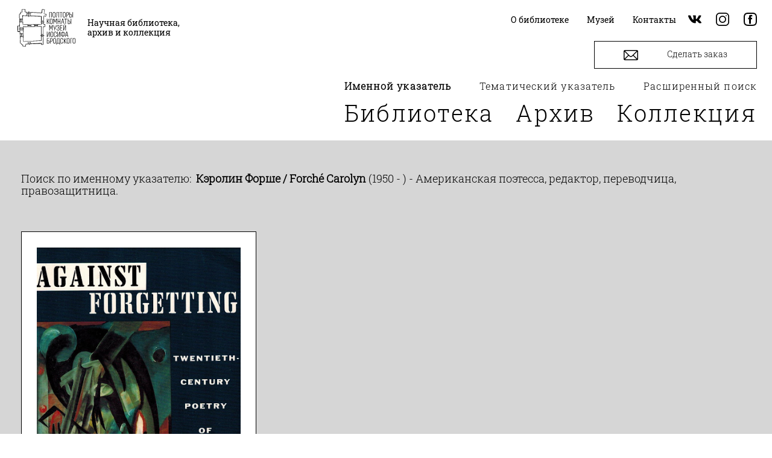

--- FILE ---
content_type: text/css
request_url: https://library.brodsky.online/bitrix/cache/css/s1/main/template_5e4576195f26fa88bc87012eaefdb0cd/template_5e4576195f26fa88bc87012eaefdb0cd_v1.css?174012402263015
body_size: 9800
content:


/* Start:/local/templates/main/style/style.css?164319434444115*/
html {
  line-height: 1.15;
  /* 1 */
  -webkit-text-size-adjust: 100%;
  /* 2 */
}
body {
  margin: 0;
}
main {
  display: block;
}
h1 {
  font-size: 2em;
  margin: 0.67em 0;
}
hr {
  box-sizing: content-box;
  /* 1 */
  height: 0;
  /* 1 */
  overflow: visible;
  /* 2 */
}
pre {
  font-family: monospace, monospace;
  /* 1 */
  font-size: 1em;
  /* 2 */
}
a {
  background-color: transparent;
}
abbr[title] {
  border-bottom: none;
  /* 1 */
  text-decoration: underline;
  /* 2 */
  text-decoration: underline dotted;
  /* 2 */
}
b,
strong {
  font-weight: bolder;
}
code,
kbd,
samp {
  font-family: monospace, monospace;
  /* 1 */
  font-size: 1em;
  /* 2 */
}
small {
  font-size: 80%;
}
sub,
sup {
  font-size: 75%;
  line-height: 0;
  position: relative;
  vertical-align: baseline;
}
sub {
  bottom: -0.25em;
}
sup {
  top: -0.5em;
}
img {
  border-style: none;
}
button,
input,
optgroup,
select,
textarea {
  font-family: inherit;
  /* 1 */
  font-size: 100%;
  /* 1 */
  line-height: 1.15;
  /* 1 */
  margin: 0;
  /* 2 */
}
button,
input {
  /* 1 */
  overflow: visible;
}
button,
select {
  /* 1 */
  text-transform: none;
}
button,
[type="button"],
[type="reset"],
[type="submit"] {
  -webkit-appearance: button;
}
button::-moz-focus-inner,
[type="button"]::-moz-focus-inner,
[type="reset"]::-moz-focus-inner,
[type="submit"]::-moz-focus-inner {
  border-style: none;
  padding: 0;
}
button:-moz-focusring,
[type="button"]:-moz-focusring,
[type="reset"]:-moz-focusring,
[type="submit"]:-moz-focusring {
  outline: 1px dotted ButtonText;
}
fieldset {
  padding: 0.35em 0.75em 0.625em;
}
legend {
  box-sizing: border-box;
  /* 1 */
  color: inherit;
  /* 2 */
  display: table;
  /* 1 */
  max-width: 100%;
  /* 1 */
  padding: 0;
  /* 3 */
  white-space: normal;
  /* 1 */
}
progress {
  vertical-align: baseline;
}
textarea {
  overflow: auto;
}
[type="checkbox"],
[type="radio"] {
  box-sizing: border-box;
  /* 1 */
  padding: 0;
  /* 2 */
}
[type="number"]::-webkit-inner-spin-button,
[type="number"]::-webkit-outer-spin-button {
  height: auto;
}
[type="search"] {
  -webkit-appearance: textfield;
  /* 1 */
  outline-offset: -2px;
  /* 2 */
}
[type="search"]::-webkit-search-decoration {
  -webkit-appearance: none;
}
::-webkit-file-upload-button {
  -webkit-appearance: button;
  /* 1 */
  font: inherit;
  /* 2 */
}
details {
  display: block;
}
summary {
  display: list-item;
}
template {
  display: none;
}
[hidden] {
  display: none;
}
input,
textarea {
  -webkit-appearance: none !important;
}
@font-face {
  font-family: 'b52';
  src: url('/local/templates/main/style/../fonts/b52.eot');
  /* IE9 Compat Modes */
  src: local('b52'), local('b52'), url('/local/templates/main/style/../fonts/b52.woff') format('woff'), url('/local/templates/main/style/../fonts/b52.ttf') format('truetype');
  font-weight: normal;
  font-style: normal;
}
/* roboto-slab-300 - latin_cyrillic */
@font-face {
  font-family: 'RobotoSlab-Light';
  font-style: normal;
  font-weight: 300;
  src: url('/local/templates/main/style/../fonts/RobotoSlab-Light.eot');
  /* IE9 Compat Modes */
  src: local(''), url('/local/templates/main/style/../fonts/RobotoSlab-Light.eot?#iefix') format('embedded-opentype'), /* IE6-IE8 */ url('/local/templates/main/style/../fonts/RobotoSlab-Light.woff2') format('woff2'), /* Super Modern Browsers */ url('/local/templates/main/style/../fonts/RobotoSlab-Light.woff') format('woff'), /* Modern Browsers */ url('/local/templates/main/style/../fonts/RobotoSlab-Light.ttf') format('truetype') /* Safari, Android, iOS */;
}
/* roboto-slab-regular - latin_cyrillic */
@font-face {
  font-family: 'RobotoSlab-Regular';
  font-style: normal;
  font-weight: 400;
  src: url('/local/templates/main/style/../fonts/RobotoSlab-Regular.eot');
  /* IE9 Compat Modes */
  src: local(''), url('/local/templates/main/style/../fonts/RobotoSlab-Regular.eot?#iefix') format('embedded-opentype'), /* IE6-IE8 */ url('/local/templates/main/style/../fonts/RobotoSlab-Regular.woff2') format('woff2'), /* Super Modern Browsers */ url('/local/templates/main/style/../fonts/RobotoSlab-Regular.woff') format('woff'), /* Modern Browsers */ url('/local/templates/main/style/../fonts/RobotoSlab-Regular.ttf') format('truetype') /* Safari, Android, iOS */;
}
@media only screen and (min-width: 1025px) {
  .list,
  .select2-container--default .select2-results > .select2-results__options,
  .select2-container--classic .select2-results > .select2-results__options {
    /* firefox */
    scrollbar-width: thin;
    scrollbar-color: #000000 #d6d6d6;
    /* webkit */
  }
  .list::-webkit-scrollbar,
  .select2-container--default .select2-results > .select2-results__options::-webkit-scrollbar,
  .select2-container--classic .select2-results > .select2-results__options::-webkit-scrollbar {
    width: 14px;
  }
  .list::-webkit-scrollbar-track,
  .select2-container--default .select2-results > .select2-results__options::-webkit-scrollbar-track,
  .select2-container--classic .select2-results > .select2-results__options::-webkit-scrollbar-track {
    background-color: #fff;
    border: 1px solid #d6d6d6;
    box-shadow: 0 0 5px 0 #d6d6d6 inset;
  }
  .list::-webkit-scrollbar-thumb,
  .select2-container--default .select2-results > .select2-results__options::-webkit-scrollbar-thumb,
  .select2-container--classic .select2-results > .select2-results__options::-webkit-scrollbar-thumb {
    background-color: #000000;
    border: 1px solid #d6d6d6;
  }
}
@media only screen and (max-width: 1024px) {
  .list {
    /* firefox */
    scrollbar-width: thin;
    scrollbar-color: #000000 #d6d6d6;
    /* webkit */
  }
  .list::-webkit-scrollbar {
    width: 1px;
  }
  .list::-webkit-scrollbar-track {
    background-color: #fff;
    box-shadow: 0 0 5px 0 #d6d6d6 inset;
  }
  .list::-webkit-scrollbar-thumb {
    background-color: #000000;
  }
}
.header {
  display: flex;
  flex-wrap: wrap;
  padding: 0 35px 42px;
  position: relative;
}
.header a {
  color: #000000;
}
.nav--line ul {
  display: flex;
  flex-direction: row;
  padding: 0;
}
.header-menu__toggle {
  cursor: pointer;
  position: absolute;
  top: 30px;
  right: 9px;
  display: none;
}
.header-logo {
  padding-top: 10px;
  display: flex;
  max-width: 540px;
  font-family: 'RobotoSlab-Regular', sans-serif;
  user-select: none;
  -webkit-user-select: none;
  -moz-user-select: none;
  -ms-user-select: none;
}
.header-logo img {
  width: 175px;
  height: 112px;
}
.header-logo span {
  font-size: 1.875rem;
  margin-top: 20px;
  margin-left: 40px;
}
.wrapper-top {
  display: flex;
  justify-content: flex-end;
  flex-grow: 2;
  font-family: 'RobotoSlab-Regular', sans-serif;
  max-height: 74px;
}
.wrapper-top ul {
  margin-top: 35px;
  margin-right: 5.92rem;
  margin-bottom: 16px;
}
.wrapper-top ul li {
  margin-left: 56px;
}
.wrapper-top ul a {
  padding: 35px 20px 5px 20px;
  font-size: 20px;
}
.wrapper-top ul a:hover {
  background-color: #000000;
  color: #fcfcfc;
}
.wrapper-top .header-icon {
  display: flex;
  align-self: center;
  margin-top: 20px;
}
.wrapper-top .header-icon a {
  margin-left: 3.25rem;
}
.wrapper-top .header-icon a:hover {
  opacity: 0.6;
}
.wrapper-top .header-icon svg {
  width: 42px;
  height: 42px;
}
.wrapper-below {
  font-family: 'RobotoSlab-Light', sans-serif;
  display: flex;
  justify-content: flex-end;
  width: 100%;
  margin-top: -32px;
}
.wrapper-below .nav-search {
  font-size: 1.688rem;
  margin-top: 0;
  margin-bottom: 20px;
}
.wrapper-below .nav-search > li {
  letter-spacing: 1.75px;
  white-space: nowrap;
}
.wrapper-below .nav-search > li:not(:nth-child(3)) {
  margin-right: 5rem;
}
.wrapper-below .nav-search a:hover {
  text-shadow: 0 0 1px rgba(51, 51, 51, 0.38), 0 0 1px rgba(51, 51, 51, 0.38);
}
.wrapper-below .nav-search a.is-active {
  font-weight: 700;
}
.header-button {
  font-family: 'RobotoSlab-Light', sans-serif;
  display: flex;
  justify-content: flex-start;
  align-items: flex-end;
}
.header-button a {
  background: transparent;
  border: 1px solid #000000;
  padding: 12px 93px 11px 94px;
  font-size: 1.25rem;
  line-height: 1;
  color: #000000;
  display: block;
  text-align: center;
  white-space: nowrap;
}
.header-button a:hover {
  text-shadow: 0 0 1px rgba(51, 51, 51, 0.38), 0 0 1px rgba(51, 51, 51, 0.38);
  box-shadow: 0 0 0 1px #000000;
}
.header-button svg {
  margin-right: 31px;
  width: 40px;
  height: 30px;
  vertical-align: middle;
}
.header-nav {
  margin-top: 8px;
  display: flex;
  justify-content: flex-end;
  flex-grow: 2;
  font-family: 'RobotoSlab-Light', sans-serif;
}
.header-nav .header-nav__main {
  margin-bottom: 0;
  margin-top: 0;
}
.header-nav .header-nav__main > li {
  margin-left: 5.625rem;
  letter-spacing: 4px;
}
.header-nav .header-nav__main .link-main {
  font-size: 3.75rem;
  color: #000000;
}
.header-nav .header-nav__main .link-main.is-active {
  font-weight: 700;
}
.header-nav .header-nav__main .link-main:hover {
  text-shadow: 0 0 1px rgba(51, 51, 51, 0.38), 0 0 1px rgba(51, 51, 51, 0.38);
}
.submenu {
  visibility: hidden;
  opacity: 0;
  box-sizing: border-box;
  z-index: 0;
  background-color: #ffffff;
  position: absolute;
  box-shadow: -9px 9px 9px -9px #7f7f7f;
  white-space: normal;
  margin-top: 10px;
}
.submenu.active {
  visibility: visible;
  opacity: 1;
  transition: opacity 300ms, visibility 300ms;
  z-index: 3;
}
.submenu .form-group select {
  -webkit-appearance: none;
  -moz-appearance: none;
  -ms-appearance: none;
  appearance: none;
  background: url('/local/templates/main/style/../image/down-arrow.svg') no-repeat right 18px center;
  background-size: 18px 11px;
}
.submenu__search {
  top: 124px;
  right: 0;
  width: 63vw;
  max-width: 1189px;
  padding: 87px 36px 73px 36px;
  font-size: 18px;
  font-family: 'RobotoSlab-Light', sans-serif;
  letter-spacing: normal;
}
.submenu__search .submenu__reset {
  position: absolute;
  top: -38px;
  left: 0;
  border: none;
  background: none;
  height: 20px;
  cursor: pointer;
  padding: 0;
}
.submenu__search .submenu__close {
  position: absolute;
  right: 0;
  top: -38px;
  cursor: pointer;
}
.submenu__search .submenu__close:hover,
.submenu__search .submenu__reset:hover {
  text-shadow: 0 0 1px #000000;
}
.submenu__search form {
  display: flex;
  flex-wrap: wrap;
  justify-content: space-between;
  position: relative;
}
.submenu__search .form-group {
  display: flex;
  flex-direction: column;
  width: calc(50% - 11px);
  margin-bottom: 27px;
}
.submenu__search .form-group label {
  margin-bottom: 10px;
}
.submenu__search .form-group input,
.submenu__search .form-group select {
  padding: 0 10px;
  border: 1px solid #d6d6d6;
  border-radius: 0;
  outline: none;
  font-family: 'RobotoSlab-Regular', sans-serif;
  cursor: pointer;
}
.submenu__search .form-group input {
  height: 64px;
}
.submenu__search .form-group .row-years {
  display: flex;
  align-items: center;
}
.submenu__search .form-group .row-years input {
  width: 50%;
  margin-left: 10px;
}
.submenu__search .form-group .row-years input:not(:last-child) {
  margin-right: 10px;
}
.submenu__search .form-group input:focus,
.submenu__search .form-group select:focus,
.submenu__search .form-group .select2-container--default .select2-selection--single:focus {
  box-shadow: 0 0 1px 1px #d6d6d6 inset;
}
.submenu__search .form-group select {
  height: 66px;
}
.submenu__search .form-group .submit-button {
  max-width: 300px;
  width: 100%;
  height: 55px;
  background-color: #ffffff;
  border: 1px solid #000000;
  margin-left: auto;
  margin-top: 41px;
  cursor: pointer;
}
.submenu__search .form-group .submit-button:hover {
  border: none;
  box-shadow: 0 0 1px 1px #000000 inset;
  text-shadow: 0 0 1px #000000;
}
.submenu__search .form-group .submit-button:active {
  border: none;
  text-shadow: 0 0 1px #000000;
  box-shadow: 0 0 1px 2px #000000 inset;
}
.submenu__search .form-group .select2-container--default .select2-selection--single .select2-selection__arrow {
  background: url('/local/templates/main/image/down-arrow.svg') no-repeat right center;
  background-size: 18px 11px;
  height: 100%;
  right: 18px;
}
.submenu__search .form-group .select2-container--default .select2-selection--single .select2-selection__arrow b {
  visibility: hidden;
}
.submenu__search .form-group .select2-container .select2-selection--single .select2-selection__clear {
  opacity: 0.5;
  font-size: 1.2em;
  margin-right: 5px;
}
.submenu__archive {
  padding: 50px 35px 55px 40px;
  width: 63vw;
  right: 0;
  height: auto;
  overflow: hidden;
}
.submenu__archive .list {
  display: flex;
  flex-direction: column;
  max-height: calc(100vh - 400px);
  overflow-y: auto;
  overflow-x: hidden;
}
.submenu__archive .list-item {
  margin-left: 35px;
  margin-right: 40px;
  margin-bottom: 10px;
}
.submenu__archive .item-title {
  display: flex;
}
.submenu__archive .item-title > a {
  font-size: 1.38rem;
  letter-spacing: normal;
  line-height: 1;
}
.submenu__archive .item-title.ml .item-title__arrow > svg {
  width: 15px;
  height: 20px;
}
.submenu__archive .item-title.ml > a {
  font-size: 1.25rem;
}
.submenu__archive .item-title > a:hover,
.submenu__archive .item-title a:active {
  text-shadow: 0 0 1px rgba(51, 51, 51, 0.38), 0 0 1px rgba(51, 51, 51, 0.38);
}
.submenu__archive .item-title__arrow {
  cursor: pointer;
  margin-right: 20px;
  margin-left: -35px;
}
.submenu__archive .item-title__arrow > svg {
  width: 15px;
  height: 24px;
  transform: rotate(270deg);
}
.submenu__archive .list > .list-item:not(:last-child) > .list-wrap.active {
  padding-bottom: 40px;
}
.submenu__archive .list-wrap {
  flex-direction: column;
  display: flex;
  max-height: 0;
  visibility: hidden;
  padding-top: 0;
}
.submenu__archive .list-wrap > li {
  display: none;
}
.submenu__archive .list-wrap.active {
  max-height: 100%;
  visibility: visible;
  padding-top: 40px;
}
.submenu__archive .list-wrap.active > li {
  margin-left: 35px;
  margin-bottom: 25px;
  font-size: 1.25rem;
  display: block;
  letter-spacing: normal;
}
.submenu__archive .list-wrap.active > li:last-child {
  margin-bottom: 5px;
}
.submenu__collections {
  width: 40vw;
}
.search {
  margin-bottom: 20px;
  width: 100%;
  padding: 0 10px;
  border: 1px solid #d6d6d6;
  border-radius: 0;
  outline: none;
  font-size: 1.2rem;
  height: 40px;
}
.search:focus {
  box-shadow: 0 0 1px 1px #d6d6d6 inset;
}
@media (max-width: 1800px) {
  .header-logo {
    max-width: 500px;
  }
  .submenu__archive .item-title__arrow {
    margin-right: 21px;
  }
  .submenu__archive .item-title__arrow > svg {
    width: 14px;
    height: 10px;
  }
  .submenu__archive .item-title.ml .item-title__arrow > svg {
    width: 12px;
    height: 14px;
  }
  .submenu__archive .list-wrap.active {
    padding-top: 20px;
  }
  .submenu__archive .list > .list-item:not(:last-child) > .list-wrap.active {
    padding-bottom: 20px;
  }
}
@media (min-width: 768px) and (max-width: 1492px) {
  .header {
    padding: 0 25px 24px;
  }
  .header-logo {
    max-width: 273px;
    padding-top: 14px;
    order: 1;
  }
  .header-logo img {
    height: 65px;
    width: 104px;
  }
  .header-logo span {
    font-size: 1.16rem;
    margin-left: 16px;
    margin-top: 16px;
  }
  .wrapper-top {
    order: 2;
    max-height: 45px;
  }
  .wrapper-top ul {
    margin-top: 25px;
    margin-right: 0;
  }
  .wrapper-top ul li {
    margin-left: 0;
  }
  .wrapper-top ul a {
    padding: 25px 15px 3px 15px;
    font-size: 1.16rem;
  }
  .wrapper-top .header-icon a:not(:nth-child(1)) {
    margin-left: 2rem;
  }
  .wrapper-top .header-icon a:nth-child(1) {
    margin-left: 0.41rem;
  }
  .wrapper-top .header-icon svg {
    width: 22px;
    height: 22px;
  }
  .header-button {
    order: 3;
    justify-content: flex-end;
    width: 100%;
    margin-top: -13px;
  }
  .header-button a {
    padding: 10px 48px 9px 48px;
    font-size: 1.16rem;
  }
  .header-button svg {
    margin-right: 45px;
    width: 24px;
    height: 25px;
  }
  .wrapper-below {
    margin-top: 20px;
    order: 4;
  }
  .wrapper-below .nav-search {
    font-size: 1.33rem;
    margin-bottom: 14px;
  }
  .wrapper-below .nav-search li {
    letter-spacing: 1.1px;
  }
  .wrapper-below .nav-search li:not(:nth-child(3)) {
    margin-right: 3.91rem;
  }
  .header-nav {
    order: 5;
    margin-top: 0;
  }
  .header-nav .header-nav__main > li:not(:nth-child(1)) {
    margin-left: 3.05rem;
  }
  .header-nav .header-nav__main > li:nth-child(1) {
    margin-left: 0;
  }
  .header-nav .header-nav__main > li {
    letter-spacing: 2.3px;
  }
  .header-nav .header-nav__main .link-main {
    font-size: 3.16rem;
  }
  .submenu__search {
    top: 149px;
    font-size: 16px;
    padding: 60px 20px 20px 20px;
  }
  .submenu__search .form-group {
    width: 100%;
  }
  .submenu__search .form-group button {
    max-width: 100%;
  }
  .submenu__archive {
    padding: 40px 20px 40px 20px;
  }
}
@media (max-width: 1024px) {
  .submenu__search form {
    flex-direction: column;
  }
}
@media only screen and (max-width: 767px) {
  .header {
    flex-direction: column;
    background-color: white;
    padding: 0 9px 23px 10px;
  }
  .header-menu__toggle {
    display: block;
  }
  .header-menu__toggle line {
    transition: all 200ms 0ms;
    opacity: 1;
  }
  .header-menu__toggle line:nth-child(1) {
    -webkit-transform: translateY(0px);
    transform: translateY(0px);
  }
  .header-menu__toggle line:nth-child(3) {
    -webkit-transform: translateY(0px);
    transform: translateY(0px);
  }
  .header-menu__toggle .close {
    top: 50%;
    right: 5px;
    -webkit-transform: translateY(-50%);
    transform: translateY(-50%);
    height: 21px;
    width: 21px;
    visibility: hidden;
    opacity: 0;
    position: absolute;
    transition: all 100ms;
    transition-delay: 0ms;
  }
  .nav--line.header-nav ul,
  .nav--line.wrapper-below ul {
    flex-direction: column;
    text-align: center;
    margin-bottom: 0;
  }
  .header-logo {
    order: 1;
    width: 241px;
    padding-top: 17px;
    opacity: 1;
    transition-property: opacity;
    transition-duration: 200ms;
    -webkit-transition-property: opacity;
    -webkit-transition-duration: 200ms;
  }
  .header-logo img {
    width: 85px;
    height: 55px;
  }
  .header-logo span {
    font-size: 1rem;
    margin-left: 12px;
    margin-top: 16px;
  }
  .wrapper-top {
    order: 3;
    flex-direction: column;
    justify-content: flex-start;
    max-height: 100%;
  }
  .wrapper-top ul {
    margin-right: 0;
    margin-top: 17px;
    margin-bottom: 15px;
    align-items: center;
    flex-direction: column;
  }
  .wrapper-top ul li {
    margin-left: 0;
    margin-bottom: 18px;
    letter-spacing: 1.5px;
  }
  .wrapper-top ul a {
    padding: 10px;
    font-size: 1.16rem;
    font-family: 'RobotoSlab-Light', sans-serif;
  }
  .wrapper-top .header-icon {
    margin-bottom: 0;
    margin-top: 0;
    transition: all 200ms;
  }
  .wrapper-top .header-icon a:not(:nth-child(1)) {
    margin-left: 2rem;
  }
  .wrapper-top .header-icon a:nth-child(1) {
    margin-left: 0;
  }
  .wrapper-top .header-icon a {
    margin-top: 11px;
  }
  .wrapper-top .header-icon svg {
    width: 22px;
    height: 22px;
  }
  .wrapper-below {
    order: 2;
    margin-top: 0;
    justify-content: center;
  }
  .wrapper-below nav {
    width: 100%;
  }
  .wrapper-below .nav-search {
    font-size: 1.16rem;
  }
  .wrapper-below .nav-search li:not(:nth-child(3)) {
    margin-right: 0;
  }
  .wrapper-below .nav-search li {
    letter-spacing: 1.2px;
    margin-bottom: 18px;
  }
  .header-nav {
    order: 1;
    justify-content: center;
    margin-top: 0;
  }
  .header-nav .header-nav__main > li {
    margin-left: 0;
    letter-spacing: 1.5px;
    margin-bottom: 20px;
  }
  .header-nav .header-nav__main > li:nth-child(3) {
    margin-bottom: 33px;
  }
  .header-nav .header-nav__main > li:nth-child(1) {
    margin-top: 13px;
  }
  .header-nav .header-nav__main .link-main {
    font-size: 1.5rem;
  }
  .header-button {
    order: 4;
    margin-top: 20px;
  }
  .header-button a {
    padding: 8px 0;
    width: 100%;
    font-size: 1.33rem;
  }
  .header-button svg {
    width: 27px;
    height: 27px;
  }
  .submenu {
    width: 100%;
  }
  .submenu__search {
    padding: 42px 9px 30px 10px;
    top: 161px;
    font-size: 1.16rem;
    margin-top: 0;
  }
  .submenu__search .submenu__close {
    top: -32px;
  }
  .submenu__search .form-group {
    width: 100%;
    margin-bottom: 22px;
  }
  .submenu__search .form-group label {
    text-align: start;
    margin-bottom: 12px;
  }
  .submenu__search .form-group input {
    height: 45px;
  }
  .submenu__search .form-group select {
    height: 45px;
  }
  .submenu__search .form-group .select2-container--default .select2-selection--single {
    height: 45px;
  }
  .submenu__search .form-group .submit-button {
    max-width: 100%;
    margin-top: 24px;
    height: 45px;
    font-size: 1.33rem;
  }
  .submenu__search.active {
    transition: opacity 100ms, visibility 200ms;
  }
  .submenu__archive .list {
    max-height: 0;
    transition: max-height 600ms;
  }
  .submenu__archive.active {
    position: relative;
    padding: 0;
    box-shadow: none;
  }
  .submenu__archive.active .list {
    max-height: 630px;
    text-align: start;
    margin-top: 18px;
    height: auto;
  }
  .submenu__archive .list > .list-item:not(:last-child) > .list-wrap.active {
    padding-bottom: 0;
  }
  .submenu__archive .item-title > a,
  .submenu__archive .item-title.ml > a {
    font-size: 1.16rem;
  }
  .submenu__archive .list-wrap {
    padding-top: 0;
  }
  .submenu__archive .list-wrap.active {
    padding-top: 20px;
    padding-bottom: 0;
  }
  .submenu__archive .list-wrap.active > li {
    font-size: 1.16rem;
    margin-left: 20px;
    margin-bottom: 20px;
    text-align: start;
  }
  .submenu__archive .list-item {
    margin-right: 10px;
    margin-left: 20px;
    margin-bottom: 20px;
  }
  .submenu__archive .item-title__arrow {
    margin-left: -23px;
    margin-right: 10px;
  }
  .submenu__archive .item-title__arrow > svg {
    width: 13px;
    height: 13px;
  }
  .nav--line {
    visibility: hidden;
    max-height: 0;
    opacity: 0;
  }
  /* open menu */
  .header.open .header-menu__toggle line {
    opacity: 0;
  }
  .header.open .header-menu__toggle line:nth-child(2) {
    opacity: 0;
  }
  .header.open .header-menu__toggle line:nth-child(1) {
    -webkit-transform: translateY(5px);
    transform: translateY(5px);
  }
  .header.open .header-menu__toggle line:nth-child(3) {
    -webkit-transform: translateY(-5px);
    transform: translateY(-5px);
  }
  .header.open .header-menu__toggle .close {
    opacity: 1;
    visibility: visible;
  }
  .header.open .header-logo {
    opacity: 0;
  }
  .header.open .nav--line {
    visibility: visible;
    opacity: 1;
    max-height: 1000px;
    height: auto;
  }
  .header.open .header-icon {
    margin-bottom: 12px;
  }
  .search {
    height: 45px;
    margin: 12px auto;
    width: calc(100% - 20px);
  }
}
.footer-container {
  display: grid;
  grid-template-columns: repeat(auto-fit, minmax(250px, 1fr));
  grid-auto-rows: minmax(100px, 1fr);
  padding: 60px 35px 100px 35px;
  font-family: 'RobotoSlab-Regular', sans-serif;
}
.footer-container a {
  color: #000000;
  font-size: 1.75rem;
}
.footer-container a:hover {
  text-shadow: 0 0 1px rgba(51, 51, 51, 0.38), 0 0 1px rgba(51, 51, 51, 0.38);
}
.footer-nav {
  margin: 0;
  padding: 0;
}
.footer-nav li:not(:nth-child(5)) {
  margin-bottom: 20px;
}
.footer-logo img {
  width: 223px;
  height: 143px;
}
.footer-wrapper p {
  margin: 0 0 30px 0;
  font-size: 1.25rem;
  line-height: 1.5;
}
.footer-company {
  display: flex;
  flex-direction: column;
  justify-content: space-between;
}
@media only screen and (min-width: 768px) and (max-width: 1024px) {
  .footer-container {
    padding: 44px 25px 38px 25px;
    grid-template-columns: repeat(auto-fit, minmax(235px, 1fr));
    grid-template-areas: "logo nav contact" "company company company";
    grid-auto-rows: auto;
    grid-row-gap: 40px;
  }
  .footer-container a {
    font-size: 1.66rem;
  }
  .footer-logo {
    grid-area: logo;
  }
  .footer-logo img {
    width: 145px;
    height: 90px;
  }
  .footer-wrapper:nth-child(2) {
    grid-area: nav;
  }
  .footer-nav li a {
    font-size: 1.33rem;
  }
  .footer-nav li:not(:nth-child(5)) {
    margin-bottom: 16px;
  }
  .footer-wrapper p {
    font-size: 1.33rem;
    margin-bottom: 20px;
  }
  .footer-wrapper:nth-child(3) {
    grid-area: contact;
  }
  .footer-company {
    grid-area: company;
    flex-direction: row;
    align-items: center;
  }
}
@media only screen and (max-width: 767px) {
  .footer-container {
    padding: 50px 37px 28px 25px;
    grid-auto-rows: auto;
  }
  .footer-logo {
    text-align: center;
    margin-bottom: 50px;
  }
  .footer-logo img {
    width: 174px;
    height: 109px;
  }
  .footer-nav {
    margin-bottom: 45px;
  }
  .footer-nav li:not(:nth-child(5)) {
    margin-bottom: 30px;
  }
  .footer-wrapper p {
    font-size: 1.33rem;
    margin: 0 0 18px 0;
  }
  .footer-company {
    margin-top: 27px;
  }
  .footer-company a {
    margin-bottom: 46px;
  }
}
@media only screen and (min-width: 562px) and (max-width: 767px) {
  .footer-logo {
    text-align: start;
  }
  .footer-company {
    margin-top: 0;
  }
}
html {
  font-size: 16px;
}
* {
  box-sizing: border-box;
}
body {
  position: relative;
}
li {
  list-style-type: none;
}
a {
  text-decoration: none;
}
input[type="search"]::-webkit-search-cancel-button {
  filter: grayscale(100%);
  opacity: 0.5;
}
.main-wrap {
  display: flex;
  flex-direction: column;
  min-height: 55vh;
  padding: 35px;
}
.main-wrap.back-white {
  background-color: #ffffff;
  border-top: 2px solid #000000;
  border-bottom: 2px solid #000000;
}
.main-wrap.back-gray {
  background-color: #d6d6d6;
}
.main-wrap .content {
  flex-grow: 1;
}
.main-wrap .content-wrapper {
  display: grid;
  grid-template-columns: repeat(6, 0.3fr);
  grid-gap: 20px;
}
.main-wrap .content-archive {
  display: grid;
  grid-template-columns: repeat(6, 0.3fr);
  grid-column-gap: 20px;
  grid-row-gap: 25px;
}
.nav-alpha {
  display: flex;
  flex-wrap: wrap;
  font-size: 20px;
  font-family: 'RobotoSlab-Light', sans-serif;
  text-transform: lowercase;
  margin-bottom: 40px;
}
.nav-alpha--person {
  display: flex;
  flex-direction: row;
  font-size: 18px;
}
.nav-alpha--person .desc__list {
  margin-top: 20px;
}
.nav-alpha--person .desc:not(:last-child) {
  margin-bottom: 20px;
}
.nav-alpha .nav-alpha__filter {
  display: none;
}
.nav-alpha a {
  color: #000000;
}
.nav-alpha a:hover {
  text-decoration: underline;
}
.nav-alpha .nav-alpha__wrap {
  display: flex;
  flex-grow: 1;
}
.nav-alpha .nav-alpha__en,
.nav-alpha .nav-alpha__ru {
  display: flex;
  justify-content: space-between;
}
.nav-alpha .nav-alpha__en {
  flex-grow: 1;
  padding-left: 15px;
}
.nav-alpha .nav-alpha__ru {
  flex-grow: 1;
}
.breadcrumbs {
  padding: 0 0 40px;
  font-family: 'RobotoSlab-Light', sans-serif;
  font-size: 1.25rem;
}
.breadcrumbs .breadcrumbs__list {
  margin: 0;
  padding: 0;
  display: flex;
}
.breadcrumbs .breadcrumbs__item:not(:last-child) {
  max-width: 400px;
  display: inherit;
  overflow: hidden;
}
.breadcrumbs .breadcrumbs__item:not(:last-child)::after {
  content: '/';
  padding: 0 10px;
  font-size: 1.4rem;
}
.breadcrumbs .breadcrumbs__item:last-child {
  flex-basis: auto;
  padding-left: 2px;
}
.breadcrumbs .breadcrumbs__item > a {
  color: #000000;
  display: block;
  line-height: normal;
  text-shadow: 0 0 1px rgba(51, 51, 51, 0.38), 0 0 1px rgba(51, 51, 51, 0.38);
}
.breadcrumbs .breadcrumbs__item:not(:last-child) > a {
  text-overflow: ellipsis;
  white-space: nowrap;
  overflow: hidden;
}
.breadcrumbs a:hover,
.breadcrumbs a:active {
  text-shadow: 0 0 1px rgba(51, 51, 51, 0.38), 0 0 1px rgba(51, 51, 51, 0.38);
}
.breadcrumbs a.active {
  font-family: 'RobotoSlab-Regular', sans-serif;
}
.box-element {
  border: 1px solid #000000;
  color: #000000;
  background-color: #ffffff;
}
.box-element__library {
  padding: 25px;
}
.box-element__library img {
  width: 100%;
  height: auto;
  object-fit: contain;
  -o-object-fit: contain;
}
.box-element__library .box-element__text {
  padding-top: 20px;
  display: flex;
  flex-direction: column;
}
.box-element__library .box-element__text h2,
.box-element__library .box-element__text h3 {
  font-family: 'RobotoSlab-Regular', sans-serif;
}
.box-element__library .box-element__text h2 {
  font-size: 1.75rem;
  margin: 10px 0 0 0;
  font-weight: 500;
}
.box-element__library .box-element__text .h3-container {
  margin-top: 25px;
}
.box-element__library .box-element__text h3 {
  font-size: 1.125rem;
  border-bottom: 1px solid #000000;
  font-weight: 500;
  display: inline;
}
.box-element__library .box-element__text span,
.box-element__library .box-element__text p {
  font-family: 'RobotoSlab-Light', sans-serif;
  font-size: 1.125rem;
}
.box-element__library .box-element__text p {
  margin: 20px 0 5px 0;
  line-height: 2;
}
.box-element__library.library--small {
  padding: 12px;
  display: flex;
}
.box-element__library.library--small img {
  max-height: 128px;
  width: auto;
}
.box-element__library.library--small .box-element__text {
  padding-top: 0;
  padding-left: 12px;
}
.box-element__library.library--small .box-element__text h2 {
  margin-top: 12px;
}
.box-element__archive {
  padding: 20px 37px 20px 20px;
  height: auto;
}
.box-element__archive img {
  width: 100%;
  height: auto;
  object-fit: contain;
  -o-object-fit: contain;
}
.box-element__archive h1 {
  margin-top: 0;
  margin-bottom: 18px;
  font-family: 'RobotoSlab-Regular', sans-serif;
  font-size: 1.75rem;
  font-weight: normal;
}
.box-element__archive p {
  margin-bottom: 10px;
}
.box-element__archive p,
.box-element__archive span {
  margin-top: 0;
  font-size: 1.125rem;
  font-family: 'RobotoSlab-Light', sans-serif;
}
.box-element__archive .title {
  font-size: 1.25rem;
  font-family: 'b52', sans-serif;
  color: #858585;
}
.box-element__archive.register h1 {
  margin-top: 10px;
}
.box-element__archive.collection {
  padding: 25px 28px 25px 28px;
}
.box-element__archive.collection .box-element__img {
  width: 100%;
  height: auto;
  overflow: hidden;
}
.box-element__archive.collection h1 {
  margin-top: 29px;
  margin-bottom: 33px;
}
.box-element__archive.collection p {
  margin-bottom: 20px;
}
.box-element__archive.collection--small {
  padding: 12px;
  display: flex;
}
.box-element__archive.collection--small .box-element__img {
  max-width: 30%;
}
.box-element__archive.collection--small .box-element__text {
  padding-top: 0;
  padding-left: 12px;
}
.box-element__archive.collection--small .box-element__text h1 {
  margin-top: 0;
  margin-bottom: 20px;
  font-size: 1.4rem;
}
.article-wrap {
  margin: 15px auto;
  display: flex;
  flex-direction: column;
}
.article-wrap .item-wrap {
  display: flex;
}
.article-wrap .item-wrap p {
  margin-bottom: 33px;
}
.article-wrap .item__img {
  margin-right: 33px;
  object-fit: contain;
}
.article-wrap .item__desc {
  display: flex;
  flex-direction: column;
}
.article-wrap .article__title {
  font-family: 'RobotoSlab-Regular', sans-serif;
  font-weight: normal;
}
.article-wrap .article__number,
.article-wrap .article__author {
  font-size: 18px;
  margin-bottom: 10px;
}
.article-wrap p {
  font-family: 'RobotoSlab-Light', sans-serif;
  font-size: 18px;
  margin: 0;
  line-height: 1.7;
}
.article-wrap a {
  color: #000000;
}
.article-wrap a:hover,
.article-wrap a a:active {
  text-shadow: 0 0 1px rgba(51, 51, 51, 0.38), 0 0 1px rgba(51, 51, 51, 0.38);
}
.article-library {
  max-width: 950px;
  flex-direction: row;
  margin-bottom: 50px;
}
.article-library .item-library {
  flex-direction: column;
}
.article-library .item-library:nth-child(1) {
  width: 62%;
}
.article-library .item-library:nth-child(2) {
  width: 38%;
}
.article-library .item-library .article__editor {
  margin-bottom: 0;
}
.article-library .item-library .item__img {
  margin: 0 0 0 40px;
  width: calc(100% - 40px);
  height: auto;
}
.article-library .item-library .item__img--tablet {
  display: none;
}
.article-library .article__author {
  font-family: 'RobotoSlab-Regular', sans-serif;
}
.article-library .article__author a {
  text-decoration: underline;
}
.article-library .article__number {
  font-family: 'RobotoSlab-Light', sans-serif;
  margin-bottom: 35px;
}
.article-library .article__title {
  margin: 0 0 30px;
  font-size: 32px;
}
.article-library .article__tags {
  margin-top: 40px;
}
.article-library.letter {
  flex-direction: column;
  max-width: 705px;
}
.article-library.letter .article__title {
  margin-bottom: 30px;
}
.article-library.letter p {
  margin-bottom: 30px;
}
.article-library.letter .article__tags {
  margin-top: 0;
}
.article-collection {
  max-width: 950px;
  flex-direction: row;
}
.article-collection .item-collection {
  flex-direction: column;
}
.article-collection .item-collection:nth-child(1) {
  width: 62%;
}
.article-collection .item-collection:nth-child(2) {
  width: 38%;
}
.article-collection .item-collection .article__editor {
  margin-bottom: 0;
}
.article-collection .item-collection .item__img {
  margin: 0 0 0 40px;
  width: calc(100% - 40px);
  height: auto;
}
.article-collection .item-collection .item__img--tablet {
  display: none;
}
.article-collection .item-collection > p {
  margin-bottom: 15px;
}
.article-collection .desc__category,
.article-collection .desc__number {
  font-size: 18px;
  margin-bottom: 10px;
}
.article-collection .desc__category {
  font-family: 'RobotoSlab-Light', sans-serif;
}
.article-collection .desc__number {
  font-family: 'RobotoSlab-Regular', sans-serif;
}
.article-collection .article__title {
  font-size: 28px;
  margin-top: 20px;
  margin-bottom: 33px;
}
.paginator {
  width: 100%;
  margin-top: 30px;
  display: flex;
}
.paginator .paginator-page {
  flex-grow: 1;
  display: flex;
  justify-content: center;
}
.paginator .paginator-count {
  display: flex;
}
.paginator .paginator-view {
  display: flex;
  cursor: pointer;
}
.paginator .paginator-view .paginator-element {
  line-height: 3.5;
  overflow: hidden;
}
.paginator .paginator-element {
  width: 39px;
  height: 39px;
  line-height: 3;
  text-align: center;
  color: black;
  font-size: 14px;
}
.paginator .paginator-element.paginator-next svg,
.paginator .paginator-element.paginator-prev svg {
  width: 14px;
  height: 8px;
}
.paginator .paginator-element--active {
  border: 1px solid #707070;
  background-color: #ffffff;
}
.paginator .paginator-prev {
  transform: rotate(90deg);
}
.paginator .paginator-next {
  transform: rotate(-90deg);
}
.paginator .paginator-element:hover {
  background-color: #ffffff;
}
.popup-container {
  position: fixed;
  top: 0;
  width: 100vw;
  height: 100vh;
  background-color: rgba(0, 0, 0, 0.4);
  z-index: 20;
  display: none;
  overflow-y: scroll;
}
.popup-container .popup-wrapper {
  position: absolute;
  top: 10%;
  left: 50%;
  transform: translateX(-50%);
  background-color: #ffffff;
  padding: 34px 80px 40px;
  box-shadow: -4px 10px 8px -4px rgba(0, 0, 0, 0.21);
  font-family: 'RobotoSlab-Light', sans-serif;
}
.popup-container .popup-wrapper:after {
  content: '';
  display: block;
  position: absolute;
  height: 120px;
  width: 1px;
  bottom: -120px;
}
.popup-container .popup__top {
  display: flex;
  justify-content: space-between;
  margin-bottom: 35px;
}
.popup-container .popup__top .popup__title {
  margin: 0;
  font-size: 26px;
  font-weight: 400;
  font-family: 'RobotoSlab-Regular', sans-serif;
}
.popup-container .popup__top .popup__close {
  cursor: pointer;
}
.popup-container .popup__top .popup__close:hover {
  text-shadow: 0 0 1px #000000;
}
.popup-container .popup__description {
  font-size: 20px;
}
.popup-container .form__group {
  display: flex;
  flex-direction: column;
}
.popup-container .form__group .form__label {
  font-size: 16px;
}
.popup-container .form__group .form__input {
  border: 1px solid #d6d6d6;
  border-radius: 0;
  margin-top: 10px;
  margin-bottom: 20px;
  width: 100%;
  min-width: 745px;
  padding: 10px;
  font-size: 16px;
  outline: none;
}
.popup-container .form__group .form__input:focus {
  box-shadow: 0 0 1px 1px #d6d6d6 inset;
}
.popup-container .form__group .input--topic {
  height: 65px;
  font-size: 20px;
}
.popup-container .form__group .input--message {
  height: 200px;
}
.popup-container .form__group .form__submit {
  margin: 20px auto 0;
  max-width: 300px;
  width: 100%;
  border: 1px solid #000000;
  border-radius: 0;
  background-color: #ffffff;
  padding: 17px 0;
  font-size: 18px;
  cursor: pointer;
}
.popup-container .form__group .form__submit:hover {
  text-shadow: 0 0 1px rgba(51, 51, 51, 0.38), 0 0 1px rgba(51, 51, 51, 0.38);
  box-shadow: 0 0 0 1px #000000;
}
.hidden {
  width: 50px;
  height: 50px;
  overflow-y: scroll;
  position: absolute;
  visibility: hidden;
}
.map__wrap {
  width: 100%;
  height: 500px;
  filter: grayscale(100%);
}
@media (max-width: 2300px) {
  .main-wrap .content-wrapper {
    grid-template-columns: repeat(5, 0.3fr);
  }
  .main-wrap .content-archive {
    grid-template-columns: repeat(5, 0.3fr);
  }
  .breadcrumbs .breadcrumbs__item:last-child {
    padding-left: 4px;
  }
}
@media (max-width: 2000px) {
  .main-wrap .content-wrapper {
    grid-template-columns: repeat(4, 0.3fr);
  }
  .main-wrap .content-archive {
    grid-template-columns: repeat(4, 0.3fr);
  }
}
@media (max-width: 1800px) {
  html {
    font-size: 12px;
  }
}
@media screen and (max-width: 1390px) {
  .main-wrap .content-wrapper {
    grid-template-columns: repeat(3, 0.4fr);
  }
  .main-wrap .content-archive {
    grid-template-columns: repeat(3, 0.4fr);
  }
  .breadcrumbs .breadcrumbs__list {
    flex-wrap: wrap;
  }
  .breadcrumbs .breadcrumbs__item:not(:last-child) {
    margin-bottom: 10px;
  }
  .breadcrumbs .breadcrumbs__item:last-child {
    padding-left: 0;
  }
  .popup-container .popup-wrapper {
    padding: 34px 40px 40px;
  }
  .popup-container .form__group .form__input {
    min-width: 400px;
  }
}
@media only screen and (max-width: 1024px) {
  .box-element__archive h1,
  .box-element__archive.collection h1 {
    margin-bottom: 12px;
  }
  .box-element__archive,
  .box-element__archive.collection {
    padding: 20px;
  }
  .box-element__archive.collection h1 {
    margin-top: 18px;
  }
  .box-element__archive.collection p {
    margin-bottom: 0;
  }
}
@media only screen and (min-width: 768px) and (max-width: 1024px) {
  .main-wrap {
    padding: 20px 25px 40px 25px;
  }
  .main-wrap .content-wrapper {
    grid-gap: 24px;
    grid-template-columns: repeat(2, minmax(300px, 1fr));
  }
  .main-wrap .content-archive {
    grid-template-columns: repeat(2, minmax(300px, 1fr));
  }
  .box-element__library {
    padding: 23px 22px 20px 22px;
  }
  .box-element__library .box-element__text h2 {
    font-size: 2.33rem;
    margin-top: 20px;
  }
  .box-element__library .box-element__text p {
    margin-bottom: 0;
    line-height: normal;
  }
  .box-element__library .box-element__text .year {
    margin-top: 10px;
  }
  .nav-alpha {
    flex-direction: column;
    font-size: 1.33rem;
    margin-bottom: 20px;
  }
  .nav-alpha .nav-alpha__wrap {
    flex-direction: column;
  }
  .nav-alpha .nav-alpha__en {
    margin-top: 15px;
    justify-content: center;
  }
  .nav-alpha .nav-alpha__en a,
  .nav-alpha .nav-alpha__en span {
    margin-left: 15.4px;
  }
  .nav-alpha .nav-alpha__ru {
    padding: 0 5px;
  }
  .paginator {
    flex-direction: column;
    margin-top: 42px;
  }
  .paginator .paginator-count {
    align-self: center;
    margin-top: 42px;
  }
  .paginator .paginator-view {
    align-self: center;
  }
  .paginator .paginator-page {
    margin-top: 20px;
  }
  .paginator .paginator-element {
    width: 44px;
    height: 44px;
    font-size: 16px;
  }
  .paginator .paginator-element.paginator-next svg,
  .paginator .paginator-element.paginator-prev svg {
    width: 20px;
    height: 9px;
  }
}
@media only screen and (max-width: 767px) {
  .main-wrap {
    padding: 0;
  }
  .main-wrap .content {
    margin: 0 29px 0 32px;
  }
  .main-wrap .content-wrapper {
    grid-template-columns: repeat(auto-fit, minmax(260px, 1fr));
    grid-gap: 15px;
  }
  .main-wrap .content-archive {
    grid-template-columns: repeat(auto-fit, minmax(260px, 1fr));
  }
  .nav-alpha {
    border-bottom: 1px solid #000000;
    border-top: 1px solid #000000;
    margin-bottom: 14px;
  }
  .nav-alpha .nav-alpha__filter {
    cursor: pointer;
    display: flex;
    width: 100%;
    text-transform: none;
    justify-content: space-between;
    font-size: 1.33rem;
    padding: 12px 30px 12px;
    margin-bottom: 0;
    align-items: center;
    transition: border-bottom 400ms, margin-bottom 400ms;
  }
  .nav-alpha .nav-alpha__filter svg {
    height: 19px;
    width: 20px;
    transition: transform 400ms;
  }
  .nav-alpha .nav-alpha__filter.visible {
    border-bottom: 1px solid #000000;
    margin-bottom: 13px;
  }
  .nav-alpha .nav-alpha__filter.visible svg {
    transform: rotate(180deg);
  }
  .nav-alpha.nav-alpha--person {
    padding: 12px 30px;
  }
  .nav-alpha .nav-alpha__wrap {
    padding-left: 10px;
    font-size: 1.16rem;
    flex-direction: column;
    opacity: 0;
    max-height: 0;
    visibility: hidden;
    transition: opacity 400ms, max-height 400ms, visibility 100ms;
  }
  .nav-alpha .nav-alpha__wrap.visible {
    opacity: 1;
    max-height: 150px;
    height: auto;
    visibility: visible;
  }
  .nav-alpha .nav-alpha__ru a,
  .nav-alpha .nav-alpha__ru span {
    margin-right: 12px;
    margin-bottom: 13px;
  }
  .nav-alpha .nav-alpha__en {
    padding-left: 0;
  }
  .nav-alpha .nav-alpha__en a,
  .nav-alpha .nav-alpha__en span {
    margin-right: 13px;
    margin-bottom: 13px;
  }
  .nav-alpha .nav-alpha__en,
  .nav-alpha .nav-alpha__ru {
    display: flex;
    flex-wrap: wrap;
    justify-content: center;
  }
  .box-element__library {
    padding: 22px 27px;
  }
  .box-element__library .box-element__text {
    padding-top: 13px;
  }
  .box-element__library .box-element__text h2 {
    font-size: 1.66rem;
  }
  .box-element__library .box-element__text .h3-container {
    margin-top: 16px;
  }
  .box-element__library .box-element__text h3 {
    font-size: 1.16rem;
  }
  .box-element__library .box-element__text span,
  .box-element__library .box-element__text p {
    font-size: 1.16rem;
  }
  .box-element__library .box-element__text p {
    margin: 13px 0 0 0;
    line-height: 1.5;
  }
  .box-element__library .box-element__text .year {
    margin-top: 15px;
  }
  .box-element__library.library--small h2 {
    font-size: 1rem;
  }
  .article-wrap {
    margin-right: 32px;
    margin-left: 29px;
  }
  .article-wrap .item__img {
    margin-right: 10px;
  }
  .article-library {
    flex-direction: column;
    margin-top: 50px;
  }
  .article-library .item-library:nth-child(1) {
    width: 100%;
  }
  .article-library .item-library .item__img {
    display: none;
  }
  .article-library .item-library .item__img--tablet {
    display: block;
    max-height: 300px;
    margin-bottom: 30px;
  }
  .article-library.letter p {
    margin-bottom: 15px;
  }
  .article-collection {
    flex-direction: column;
    margin-bottom: 9px;
  }
  .article-collection .item-collection:nth-child(1) {
    width: 100%;
  }
  .article-collection .item-collection .item__img {
    display: none;
  }
  .article-collection .item-collection .item__img--tablet {
    display: block;
    max-height: 300px;
    margin-bottom: 30px;
  }
  .article-collection .item__img {
    margin: 20px 0;
  }
  .breadcrumbs {
    padding: 20px 29px 45px 32px;
  }
  .paginator {
    flex-direction: column;
    margin: 50px 0;
    align-items: center;
  }
  .paginator .paginator-element {
    width: 45px;
    height: 45px;
    font-size: 16px;
  }
  .paginator .paginator-page {
    margin-top: 20px;
  }
  .paginator .paginator-count {
    margin-top: 35px;
  }
  .popup-container .popup-wrapper {
    top: 5%;
    padding: 20px;
  }
  .popup-container .popup__top .popup__title {
    font-size: 18px;
  }
  .popup-container .popup__description {
    font-size: 16px;
  }
  .popup-container .form__group .form__input {
    min-width: 280px;
  }
  .popup-container .form__group .input--topic {
    font-size: 16px;
    height: 45px;
  }
  .popup-container .form__group .input--message {
    height: 100px;
  }
  .popup-container .form__group .form__submit {
    font-size: 16px;
    padding: 10px 0;
  }
  .map__wrap {
    height: 400px;
  }
}

/* End */


/* Start:/local/templates/main/components/bitrix/menu/persons/style.min.css?1643194345490*/
ul.left-menu{list-style:none;margin:0;padding:0;margin-bottom:8px;position:relative}ul.left-menu li{padding:10px 16px;background:#f5f5f5 url(/local/templates/main/components/bitrix/menu/persons/images/left_menu_bg.gif) top repeat-x}ul.left-menu li a{font-size:100%;color:#bc262c;font-weight:bold;text-decoration:none}ul.left-menu li a:visited{color:#bc262c}ul.left-menu li a:hover{color:#bc262c}ul.left-menu li a.selected:link,ul.left-menu li a.selected:visited,ul.left-menu li a.selected:active,ul.left-menu li a.selected:hover{color:#fc8d3d}
/* End */


/* Start:/local/templates/main/js/plugins/select2/select2.min.css?164319434615150*/
.select2-container{box-sizing:border-box;display:inline-block;position:relative;vertical-align:middle;margin:0;}.select2-container .select2-selection--single{box-sizing:border-box;cursor:pointer;display:block;height:66px;user-select:none;-webkit-user-select:none;}.select2-container .select2-selection--single .select2-selection__rendered{display:block;padding-left:8px;padding-right:20px;overflow:hidden;text-overflow:ellipsis;white-space:nowrap;}.select2-container[dir="rtl"] .select2-selection--single .select2-selection__rendered{padding-right:8px;padding-left:20px;}.select2-container .select2-selection--multiple{box-sizing:border-box;cursor:pointer;display:block;min-height:32px;user-select:none;-webkit-user-select:none;}.select2-container .select2-selection--multiple .select2-selection__rendered{display:inline;list-style:none;padding:0;}.select2-container .select2-search--inline .select2-search__field{box-sizing:border-box;border:none;font-size:100%;margin-top:5px;margin-left:5px;max-width:100%;resize:none;height:18px;vertical-align:bottom;font-family:sans-serif;overflow:hidden;word-break:keep-all;padding:0;}.select2-dropdown{background-color:#FFF;border:1px solid #aaa;box-sizing:border-box;display:block;position:absolute;left:-100000px;width:100%;z-index:1051;}.select2-results{display:block;}.select2-results__options{list-style:none;margin:0;padding:0;}.select2-results__option{user-select:none;-webkit-user-select:none;font-family:RobotoSlab-Regular, sans-serif;padding:6px;}.select2-results__option--selectable{cursor:pointer;font-family:RobotoSlab-Regular, sans-serif;}.select2-container--open .select2-dropdown{left:0;}.select2-search--dropdown{display:block;padding:4px;}.select2-search--dropdown .select2-search__field{width:100%;box-sizing:border-box;padding:4px;}.select2-close-mask{border:0;display:block;position:fixed;left:0;top:0;min-height:100%;min-width:100%;height:auto;width:auto;opacity:0;z-index:99;background-color:#fff;filter:alpha(opacity=0);margin:0;padding:0;}.select2-hidden-accessible{border:0!important;clip:rect(0000)!important;-webkit-clip-path:inset(50%)!important;clip-path:inset(50%)!important;height:1px!important;overflow:hidden!important;position:absolute!important;width:1px!important;white-space:nowrap!important;padding:0!important;}.select2-container--default .select2-selection--single{background-color:#fff;border:1px solid #d6d6d6;border-radius:0;outline:none;display:flex;align-items:center;}.select2-container--default .select2-selection--single .select2-selection__clear{cursor:pointer;float:right;font-weight:700;height:26px;margin-right:20px;padding-right:0;}.select2-container--default .select2-selection--single .select2-selection__arrow{height:26px;position:absolute;top:1px;right:1px;width:20px;}.select2-container--default[dir="rtl"] .select2-selection--single .select2-selection__arrow{left:1px;right:auto;}.select2-container--default .select2-selection--multiple{background-color:#FFF;border:1px solid #aaa;border-radius:4px;cursor:text;padding-bottom:5px;padding-right:5px;position:relative;}.select2-container--default .select2-selection--multiple.select2-selection--clearable{padding-right:25px;}.select2-container--default .select2-selection--multiple .select2-selection__clear{cursor:pointer;font-weight:700;height:20px;margin-right:10px;margin-top:5px;position:absolute;right:0;padding:1px;}.select2-container--default .select2-selection--multiple .select2-selection__choice{background-color:#e4e4e4;border:1px solid #aaa;border-radius:4px;box-sizing:border-box;display:inline-block;margin-left:5px;margin-top:5px;position:relative;max-width:100%;overflow:hidden;text-overflow:ellipsis;vertical-align:bottom;white-space:nowrap;padding:0 0 0 20px;}.select2-container--default .select2-selection--multiple .select2-selection__choice__remove{background-color:transparent;border:none;border-right:1px solid #aaa;border-top-left-radius:4px;border-bottom-left-radius:4px;color:#999;cursor:pointer;font-size:1em;font-weight:700;position:absolute;left:0;top:0;padding:0 4px;}.select2-container--default .select2-selection--multiple .select2-selection__choice__remove:hover,.select2-container--default .select2-selection--multiple .select2-selection__choice__remove:focus{background-color:#f1f1f1;color:#333;outline:none;}.select2-container--default[dir="rtl"] .select2-selection--multiple .select2-selection__choice__remove{border-left:1px solid #aaa;border-right:none;border-top-left-radius:0;border-bottom-left-radius:0;border-top-right-radius:4px;border-bottom-right-radius:4px;}.select2-container--default[dir="rtl"] .select2-selection--multiple .select2-selection__clear{float:left;margin-left:10px;margin-right:auto;}.select2-container--default.select2-container--focus .select2-selection--multiple{border:solid #000 1px;outline:0;}.select2-container--default.select2-container--open.select2-container--above .select2-selection--single,.select2-container--default.select2-container--open.select2-container--above .select2-selection--multiple{border-top-left-radius:0;border-top-right-radius:0;}.select2-container--default.select2-container--open.select2-container--below .select2-selection--single,.select2-container--default.select2-container--open.select2-container--below .select2-selection--multiple{border-bottom-left-radius:0;border-bottom-right-radius:0;}.select2-container--default .select2-search--dropdown .select2-search__field{border:1px solid #aaa;font-family:RobotoSlab-Regular, sans-serif;outline:none;padding:6px;}.select2-container--default .select2-search--dropdown .select2-search__field:focus-visible{box-shadow:0 0 1px 1px #d6d6d6 inset;}.select2-container--default .select2-search--inline .select2-search__field{background:transparent;border:none;outline:0;box-shadow:none;-webkit-appearance:textfield;}.select2-container--default .select2-results__option .select2-results__option{padding-left:1em;}.select2-container--default .select2-results__option .select2-results__option .select2-results__group{padding-left:0;}.select2-container--default .select2-results__option .select2-results__option .select2-results__option{margin-left:-1em;padding-left:2em;}.select2-container--default .select2-results__option .select2-results__option .select2-results__option .select2-results__option{margin-left:-2em;padding-left:3em;}.select2-container--default .select2-results__option .select2-results__option .select2-results__option .select2-results__option .select2-results__option{margin-left:-3em;padding-left:4em;}.select2-container--default .select2-results__option .select2-results__option .select2-results__option .select2-results__option .select2-results__option .select2-results__option{margin-left:-4em;padding-left:5em;}.select2-container--default .select2-results__option .select2-results__option .select2-results__option .select2-results__option .select2-results__option .select2-results__option .select2-results__option{margin-left:-5em;padding-left:6em;}.select2-container--default .select2-results__option--selected{background-color:#ddd;}.select2-container--default .select2-results__option--highlighted.select2-results__option--selectable{background-color:#5897fb;color:#FFF;}.select2-container--classic .select2-selection--single{background-color:#f7f7f7;border:1px solid #aaa;border-radius:4px;outline:0;background-image:linear-gradient(tobottom,#fff50%,#eee100%);background-repeat:repeat-x;filter:progid:DXImageTransform.Microsoft.gradient(startColorstr='#FFFFFFFF',endColorstr='#FFEEEEEE',GradientType=0);}.select2-container--classic .select2-selection--single .select2-selection__clear{cursor:pointer;float:right;font-weight:700;height:26px;margin-right:20px;}.select2-container--classic .select2-selection--single .select2-selection__arrow{background-color:#ddd;border:none;border-left:1px solid #aaa;border-top-right-radius:4px;border-bottom-right-radius:4px;height:26px;position:absolute;top:1px;right:1px;width:20px;background-image:linear-gradient(tobottom,#eee50%,#ccc100%);background-repeat:repeat-x;filter:progid:DXImageTransform.Microsoft.gradient(startColorstr='#FFEEEEEE',endColorstr='#FFCCCCCC',GradientType=0);}.select2-container--classic[dir="rtl"] .select2-selection--single .select2-selection__arrow{border:none;border-right:1px solid #aaa;border-radius:0;border-top-left-radius:4px;border-bottom-left-radius:4px;left:1px;right:auto;}.select2-container--classic.select2-container--open .select2-selection--single .select2-selection__arrow{background:transparent;border:none;}.select2-container--classic.select2-container--open.select2-container--above .select2-selection--single{border-top:none;border-top-left-radius:0;border-top-right-radius:0;background-image:linear-gradient(tobottom,#fff0%,#eee50%);background-repeat:repeat-x;filter:progid:DXImageTransform.Microsoft.gradient(startColorstr='#FFFFFFFF',endColorstr='#FFEEEEEE',GradientType=0);}.select2-container--classic.select2-container--open.select2-container--below .select2-selection--single{border-bottom:none;border-bottom-left-radius:0;border-bottom-right-radius:0;background-image:linear-gradient(tobottom,#eee50%,#fff100%);background-repeat:repeat-x;filter:progid:DXImageTransform.Microsoft.gradient(startColorstr='#FFEEEEEE',endColorstr='#FFFFFFFF',GradientType=0);}.select2-container--classic .select2-selection--multiple{background-color:#FFF;border:1px solid #aaa;border-radius:4px;cursor:text;outline:0;padding-bottom:5px;padding-right:5px;}.select2-container--classic .select2-selection--multiple .select2-selection__choice{background-color:#e4e4e4;border:1px solid #aaa;border-radius:4px;display:inline-block;margin-left:5px;margin-top:5px;padding:0;}.select2-container--classic .select2-selection--multiple .select2-selection__choice__remove{background-color:transparent;border:none;border-top-left-radius:4px;border-bottom-left-radius:4px;color:#888;cursor:pointer;font-size:1em;font-weight:700;padding:0 4px;}.select2-container--classic .select2-selection--multiple .select2-selection__choice__remove:hover{color:#555;outline:none;}.select2-container--classic[dir="rtl"] .select2-selection--multiple .select2-selection__choice__remove{border-top-left-radius:0;border-bottom-left-radius:0;border-top-right-radius:4px;border-bottom-right-radius:4px;}.select2-container--classic .select2-search--dropdown .select2-search__field{border:1px solid #aaa;outline:0;}.select2-container--classic .select2-search--inline .select2-search__field{outline:0;box-shadow:none;}.select2-container--classic .select2-dropdown{background-color:#fff;border:1px solid transparent;}.select2-container--classic .select2-dropdown--above{border-bottom:none;}.select2-container--classic .select2-dropdown--below{border-top:none;}.select2-container--classic .select2-results__option--disabled{color:grey;}.select2-container--classic .select2-results__option--highlighted.select2-results__option--selectable{background-color:#3875d7;color:#fff;}.select2-container--classic.select2-container--open .select2-dropdown{border-color:#5897fb;}.select2-container .select2-selection--single .select2-selection__clear,.select2-container .select2-selection--multiple .select2-selection__clear{background-color:transparent;border:none;font-size:1em;}.select2-container .select2-search--inline .select2-search__field::-webkit-search-cancel-button,.select2-search--dropdown .select2-search__field::-webkit-search-cancel-button{-webkit-appearance:none;}.select2-container--open .select2-dropdown--above,.select2-container--classic.select2-container--open.select2-container--below .select2-selection--multiple{border-bottom:none;border-bottom-left-radius:0;border-bottom-right-radius:0;}.select2-container--open .select2-dropdown--below,.select2-container--classic.select2-container--open.select2-container--above .select2-selection--multiple{border-top:none;border-top-left-radius:0;border-top-right-radius:0;}.select2-search--dropdown.select2-search--hide,.select2-container--default.select2-container--disabled .select2-selection--single .select2-selection__clear,.select2-container--default.select2-container--disabled .select2-selection__choice__remove,.select2-container--classic .select2-selection--multiple .select2-selection__clear{display:none;}.select2-container--default .select2-selection--single .select2-selection__rendered,.select2-container--classic .select2-selection--single .select2-selection__rendered{color:#444;line-height:28px;}.select2-container--default .select2-selection--single .select2-selection__placeholder,.select2-container--default .select2-results__option--disabled,.select2-container--classic .select2-selection--single .select2-selection__placeholder{color:#999;}.select2-container--default .select2-selection--single .select2-selection__arrow b,.select2-container--classic .select2-selection--single .select2-selection__arrow b{height:0;left:50%;margin-left:-4px;margin-top:-2px;position:absolute;top:50%;width:0;border-color:#888 transparent transparent;border-style:solid;border-width:5px 4px 0;}.select2-container--default[dir="rtl"] .select2-selection--single .select2-selection__clear,.select2-container--classic[dir="rtl"] .select2-selection--single .select2-selection__clear{float:left;}.select2-container--default.select2-container--disabled .select2-selection--single,.select2-container--default.select2-container--disabled .select2-selection--multiple{background-color:#eee;cursor:default;}.select2-container--default.select2-container--open .select2-selection--single .select2-selection__arrow b,.select2-container--classic.select2-container--open .select2-selection--single .select2-selection__arrow b{border-color:transparent transparent #888;border-width:0 4px 5px;}.select2-container--default .select2-selection--multiple .select2-selection__choice__display,.select2-container--classic .select2-selection--multiple .select2-selection__choice__display{cursor:default;padding-left:2px;padding-right:5px;}.select2-container--default[dir="rtl"] .select2-selection--multiple .select2-selection__choice,.select2-container--classic[dir="rtl"] .select2-selection--multiple .select2-selection__choice{margin-left:5px;margin-right:auto;}.select2-container--default[dir="rtl"] .select2-selection--multiple .select2-selection__choice__display,.select2-container--classic[dir="rtl"] .select2-selection--multiple .select2-selection__choice__display{padding-left:5px;padding-right:2px;}.select2-container--default .select2-results > .select2-results__options,.select2-container--classic .select2-results > .select2-results__options{max-height:200px;overflow-y:auto;}.select2-container--default .select2-results__option--group,.select2-container--classic .select2-results__option--group{padding:0;}.select2-container--default .select2-results__group,.select2-container--classic .select2-results__group{cursor:default;display:block;padding:6px;}.select2-container--classic .select2-selection--single:focus,.select2-container--classic.select2-container--open .select2-selection--single,.select2-container--classic .select2-selection--multiple:focus,.select2-container--classic.select2-container--open .select2-selection--multiple{border:1px solid #5897fb;}
/* End */


/* Start:/local/templates/main/components/bitrix/menu/thematic/style.min.css?1643194345490*/
ul.left-menu{list-style:none;margin:0;padding:0;margin-bottom:8px;position:relative}ul.left-menu li{padding:10px 16px;background:#f5f5f5 url(/local/templates/main/components/bitrix/menu/thematic/images/left_menu_bg.gif) top repeat-x}ul.left-menu li a{font-size:100%;color:#bc262c;font-weight:bold;text-decoration:none}ul.left-menu li a:visited{color:#bc262c}ul.left-menu li a:hover{color:#bc262c}ul.left-menu li a.selected:link,ul.left-menu li a.selected:visited,ul.left-menu li a.selected:active,ul.left-menu li a.selected:hover{color:#fc8d3d}
/* End */


/* Start:/local/templates/main/components/bitrix/menu/main_menu/style.min.css?1643194345490*/
ul.left-menu{list-style:none;margin:0;padding:0;margin-bottom:8px;position:relative}ul.left-menu li{padding:10px 16px;background:#f5f5f5 url(/local/templates/main/components/bitrix/menu/main_menu/images/left_menu_bg.gif) top repeat-x}ul.left-menu li a{font-size:100%;color:#bc262c;font-weight:bold;text-decoration:none}ul.left-menu li a:visited{color:#bc262c}ul.left-menu li a:hover{color:#bc262c}ul.left-menu li a.selected:link,ul.left-menu li a.selected:visited,ul.left-menu li a.selected:active,ul.left-menu li a.selected:hover{color:#fc8d3d}
/* End */


/* Start:/local/templates/main/components/bitrix/iblock.element.add.form/orders_form/style.css?164319434659*/
.bx-calendar-range .disabled{
    pointer-events: none;
}
/* End */


/* Start:/local/templates/main/styles.css?1643194346419*/
/*.submenu__archive .item-title > a {*/
/*    font-size: 1.38rem;*/
/*    letter-spacing: normal;*/
/*    line-height: 1;*/
/*}*/
.btn-download{
    opacity: 0.8;
    cursor:pointer;
}

/*.row-years {*/

/*}*/
/*.row-years input {*/

/*    margin-right:10px;*/
/*}*/
/*@media only screen and (max-width: 767px) {*/
/*    .row-years {*/
/*        flex-direction: column;*/
/*        align-items: unset;*/
/*    }*/
/*}*/
/* End */
/* /local/templates/main/style/style.css?164319434444115 */
/* /local/templates/main/components/bitrix/menu/persons/style.min.css?1643194345490 */
/* /local/templates/main/js/plugins/select2/select2.min.css?164319434615150 */
/* /local/templates/main/components/bitrix/menu/thematic/style.min.css?1643194345490 */
/* /local/templates/main/components/bitrix/menu/main_menu/style.min.css?1643194345490 */
/* /local/templates/main/components/bitrix/iblock.element.add.form/orders_form/style.css?164319434659 */
/* /local/templates/main/styles.css?1643194346419 */


--- FILE ---
content_type: application/javascript
request_url: https://library.brodsky.online/bitrix/cache/js/s1/main/template_3d879a55394214b4b68bfd733a3e143d/template_3d879a55394214b4b68bfd733a3e143d_v1.js?1740124022859934
body_size: 166779
content:

; /* Start:"a:4:{s:4:"full";s:54:"/local/templates/main/js/jquery.min.js?164319434689501";s:6:"source";s:38:"/local/templates/main/js/jquery.min.js";s:3:"min";s:0:"";s:3:"map";s:0:"";}"*/
/*! jQuery v3.6.0 | (c) OpenJS Foundation and other contributors | jquery.org/license */
!function(e,t){"use strict";"object"==typeof module&&"object"==typeof module.exports?module.exports=e.document?t(e,!0):function(e){if(!e.document)throw new Error("jQuery requires a window with a document");return t(e)}:t(e)}("undefined"!=typeof window?window:this,function(C,e){"use strict";var t=[],r=Object.getPrototypeOf,s=t.slice,g=t.flat?function(e){return t.flat.call(e)}:function(e){return t.concat.apply([],e)},u=t.push,i=t.indexOf,n={},o=n.toString,v=n.hasOwnProperty,a=v.toString,l=a.call(Object),y={},m=function(e){return"function"==typeof e&&"number"!=typeof e.nodeType&&"function"!=typeof e.item},x=function(e){return null!=e&&e===e.window},E=C.document,c={type:!0,src:!0,nonce:!0,noModule:!0};function b(e,t,n){var r,i,o=(n=n||E).createElement("script");if(o.text=e,t)for(r in c)(i=t[r]||t.getAttribute&&t.getAttribute(r))&&o.setAttribute(r,i);n.head.appendChild(o).parentNode.removeChild(o)}function w(e){return null==e?e+"":"object"==typeof e||"function"==typeof e?n[o.call(e)]||"object":typeof e}var f="3.6.0",S=function(e,t){return new S.fn.init(e,t)};function p(e){var t=!!e&&"length"in e&&e.length,n=w(e);return!m(e)&&!x(e)&&("array"===n||0===t||"number"==typeof t&&0<t&&t-1 in e)}S.fn=S.prototype={jquery:f,constructor:S,length:0,toArray:function(){return s.call(this)},get:function(e){return null==e?s.call(this):e<0?this[e+this.length]:this[e]},pushStack:function(e){var t=S.merge(this.constructor(),e);return t.prevObject=this,t},each:function(e){return S.each(this,e)},map:function(n){return this.pushStack(S.map(this,function(e,t){return n.call(e,t,e)}))},slice:function(){return this.pushStack(s.apply(this,arguments))},first:function(){return this.eq(0)},last:function(){return this.eq(-1)},even:function(){return this.pushStack(S.grep(this,function(e,t){return(t+1)%2}))},odd:function(){return this.pushStack(S.grep(this,function(e,t){return t%2}))},eq:function(e){var t=this.length,n=+e+(e<0?t:0);return this.pushStack(0<=n&&n<t?[this[n]]:[])},end:function(){return this.prevObject||this.constructor()},push:u,sort:t.sort,splice:t.splice},S.extend=S.fn.extend=function(){var e,t,n,r,i,o,a=arguments[0]||{},s=1,u=arguments.length,l=!1;for("boolean"==typeof a&&(l=a,a=arguments[s]||{},s++),"object"==typeof a||m(a)||(a={}),s===u&&(a=this,s--);s<u;s++)if(null!=(e=arguments[s]))for(t in e)r=e[t],"__proto__"!==t&&a!==r&&(l&&r&&(S.isPlainObject(r)||(i=Array.isArray(r)))?(n=a[t],o=i&&!Array.isArray(n)?[]:i||S.isPlainObject(n)?n:{},i=!1,a[t]=S.extend(l,o,r)):void 0!==r&&(a[t]=r));return a},S.extend({expando:"jQuery"+(f+Math.random()).replace(/\D/g,""),isReady:!0,error:function(e){throw new Error(e)},noop:function(){},isPlainObject:function(e){var t,n;return!(!e||"[object Object]"!==o.call(e))&&(!(t=r(e))||"function"==typeof(n=v.call(t,"constructor")&&t.constructor)&&a.call(n)===l)},isEmptyObject:function(e){var t;for(t in e)return!1;return!0},globalEval:function(e,t,n){b(e,{nonce:t&&t.nonce},n)},each:function(e,t){var n,r=0;if(p(e)){for(n=e.length;r<n;r++)if(!1===t.call(e[r],r,e[r]))break}else for(r in e)if(!1===t.call(e[r],r,e[r]))break;return e},makeArray:function(e,t){var n=t||[];return null!=e&&(p(Object(e))?S.merge(n,"string"==typeof e?[e]:e):u.call(n,e)),n},inArray:function(e,t,n){return null==t?-1:i.call(t,e,n)},merge:function(e,t){for(var n=+t.length,r=0,i=e.length;r<n;r++)e[i++]=t[r];return e.length=i,e},grep:function(e,t,n){for(var r=[],i=0,o=e.length,a=!n;i<o;i++)!t(e[i],i)!==a&&r.push(e[i]);return r},map:function(e,t,n){var r,i,o=0,a=[];if(p(e))for(r=e.length;o<r;o++)null!=(i=t(e[o],o,n))&&a.push(i);else for(o in e)null!=(i=t(e[o],o,n))&&a.push(i);return g(a)},guid:1,support:y}),"function"==typeof Symbol&&(S.fn[Symbol.iterator]=t[Symbol.iterator]),S.each("Boolean Number String Function Array Date RegExp Object Error Symbol".split(" "),function(e,t){n["[object "+t+"]"]=t.toLowerCase()});var d=function(n){var e,d,b,o,i,h,f,g,w,u,l,T,C,a,E,v,s,c,y,S="sizzle"+1*new Date,p=n.document,k=0,r=0,m=ue(),x=ue(),A=ue(),N=ue(),j=function(e,t){return e===t&&(l=!0),0},D={}.hasOwnProperty,t=[],q=t.pop,L=t.push,H=t.push,O=t.slice,P=function(e,t){for(var n=0,r=e.length;n<r;n++)if(e[n]===t)return n;return-1},R="checked|selected|async|autofocus|autoplay|controls|defer|disabled|hidden|ismap|loop|multiple|open|readonly|required|scoped",M="[\\x20\\t\\r\\n\\f]",I="(?:\\\\[\\da-fA-F]{1,6}"+M+"?|\\\\[^\\r\\n\\f]|[\\w-]|[^\0-\\x7f])+",W="\\["+M+"*("+I+")(?:"+M+"*([*^$|!~]?=)"+M+"*(?:'((?:\\\\.|[^\\\\'])*)'|\"((?:\\\\.|[^\\\\\"])*)\"|("+I+"))|)"+M+"*\\]",F=":("+I+")(?:\\((('((?:\\\\.|[^\\\\'])*)'|\"((?:\\\\.|[^\\\\\"])*)\")|((?:\\\\.|[^\\\\()[\\]]|"+W+")*)|.*)\\)|)",B=new RegExp(M+"+","g"),$=new RegExp("^"+M+"+|((?:^|[^\\\\])(?:\\\\.)*)"+M+"+$","g"),_=new RegExp("^"+M+"*,"+M+"*"),z=new RegExp("^"+M+"*([>+~]|"+M+")"+M+"*"),U=new RegExp(M+"|>"),X=new RegExp(F),V=new RegExp("^"+I+"$"),G={ID:new RegExp("^#("+I+")"),CLASS:new RegExp("^\\.("+I+")"),TAG:new RegExp("^("+I+"|[*])"),ATTR:new RegExp("^"+W),PSEUDO:new RegExp("^"+F),CHILD:new RegExp("^:(only|first|last|nth|nth-last)-(child|of-type)(?:\\("+M+"*(even|odd|(([+-]|)(\\d*)n|)"+M+"*(?:([+-]|)"+M+"*(\\d+)|))"+M+"*\\)|)","i"),bool:new RegExp("^(?:"+R+")$","i"),needsContext:new RegExp("^"+M+"*[>+~]|:(even|odd|eq|gt|lt|nth|first|last)(?:\\("+M+"*((?:-\\d)?\\d*)"+M+"*\\)|)(?=[^-]|$)","i")},Y=/HTML$/i,Q=/^(?:input|select|textarea|button)$/i,J=/^h\d$/i,K=/^[^{]+\{\s*\[native \w/,Z=/^(?:#([\w-]+)|(\w+)|\.([\w-]+))$/,ee=/[+~]/,te=new RegExp("\\\\[\\da-fA-F]{1,6}"+M+"?|\\\\([^\\r\\n\\f])","g"),ne=function(e,t){var n="0x"+e.slice(1)-65536;return t||(n<0?String.fromCharCode(n+65536):String.fromCharCode(n>>10|55296,1023&n|56320))},re=/([\0-\x1f\x7f]|^-?\d)|^-$|[^\0-\x1f\x7f-\uFFFF\w-]/g,ie=function(e,t){return t?"\0"===e?"\ufffd":e.slice(0,-1)+"\\"+e.charCodeAt(e.length-1).toString(16)+" ":"\\"+e},oe=function(){T()},ae=be(function(e){return!0===e.disabled&&"fieldset"===e.nodeName.toLowerCase()},{dir:"parentNode",next:"legend"});try{H.apply(t=O.call(p.childNodes),p.childNodes),t[p.childNodes.length].nodeType}catch(e){H={apply:t.length?function(e,t){L.apply(e,O.call(t))}:function(e,t){var n=e.length,r=0;while(e[n++]=t[r++]);e.length=n-1}}}function se(t,e,n,r){var i,o,a,s,u,l,c,f=e&&e.ownerDocument,p=e?e.nodeType:9;if(n=n||[],"string"!=typeof t||!t||1!==p&&9!==p&&11!==p)return n;if(!r&&(T(e),e=e||C,E)){if(11!==p&&(u=Z.exec(t)))if(i=u[1]){if(9===p){if(!(a=e.getElementById(i)))return n;if(a.id===i)return n.push(a),n}else if(f&&(a=f.getElementById(i))&&y(e,a)&&a.id===i)return n.push(a),n}else{if(u[2])return H.apply(n,e.getElementsByTagName(t)),n;if((i=u[3])&&d.getElementsByClassName&&e.getElementsByClassName)return H.apply(n,e.getElementsByClassName(i)),n}if(d.qsa&&!N[t+" "]&&(!v||!v.test(t))&&(1!==p||"object"!==e.nodeName.toLowerCase())){if(c=t,f=e,1===p&&(U.test(t)||z.test(t))){(f=ee.test(t)&&ye(e.parentNode)||e)===e&&d.scope||((s=e.getAttribute("id"))?s=s.replace(re,ie):e.setAttribute("id",s=S)),o=(l=h(t)).length;while(o--)l[o]=(s?"#"+s:":scope")+" "+xe(l[o]);c=l.join(",")}try{return H.apply(n,f.querySelectorAll(c)),n}catch(e){N(t,!0)}finally{s===S&&e.removeAttribute("id")}}}return g(t.replace($,"$1"),e,n,r)}function ue(){var r=[];return function e(t,n){return r.push(t+" ")>b.cacheLength&&delete e[r.shift()],e[t+" "]=n}}function le(e){return e[S]=!0,e}function ce(e){var t=C.createElement("fieldset");try{return!!e(t)}catch(e){return!1}finally{t.parentNode&&t.parentNode.removeChild(t),t=null}}function fe(e,t){var n=e.split("|"),r=n.length;while(r--)b.attrHandle[n[r]]=t}function pe(e,t){var n=t&&e,r=n&&1===e.nodeType&&1===t.nodeType&&e.sourceIndex-t.sourceIndex;if(r)return r;if(n)while(n=n.nextSibling)if(n===t)return-1;return e?1:-1}function de(t){return function(e){return"input"===e.nodeName.toLowerCase()&&e.type===t}}function he(n){return function(e){var t=e.nodeName.toLowerCase();return("input"===t||"button"===t)&&e.type===n}}function ge(t){return function(e){return"form"in e?e.parentNode&&!1===e.disabled?"label"in e?"label"in e.parentNode?e.parentNode.disabled===t:e.disabled===t:e.isDisabled===t||e.isDisabled!==!t&&ae(e)===t:e.disabled===t:"label"in e&&e.disabled===t}}function ve(a){return le(function(o){return o=+o,le(function(e,t){var n,r=a([],e.length,o),i=r.length;while(i--)e[n=r[i]]&&(e[n]=!(t[n]=e[n]))})})}function ye(e){return e&&"undefined"!=typeof e.getElementsByTagName&&e}for(e in d=se.support={},i=se.isXML=function(e){var t=e&&e.namespaceURI,n=e&&(e.ownerDocument||e).documentElement;return!Y.test(t||n&&n.nodeName||"HTML")},T=se.setDocument=function(e){var t,n,r=e?e.ownerDocument||e:p;return r!=C&&9===r.nodeType&&r.documentElement&&(a=(C=r).documentElement,E=!i(C),p!=C&&(n=C.defaultView)&&n.top!==n&&(n.addEventListener?n.addEventListener("unload",oe,!1):n.attachEvent&&n.attachEvent("onunload",oe)),d.scope=ce(function(e){return a.appendChild(e).appendChild(C.createElement("div")),"undefined"!=typeof e.querySelectorAll&&!e.querySelectorAll(":scope fieldset div").length}),d.attributes=ce(function(e){return e.className="i",!e.getAttribute("className")}),d.getElementsByTagName=ce(function(e){return e.appendChild(C.createComment("")),!e.getElementsByTagName("*").length}),d.getElementsByClassName=K.test(C.getElementsByClassName),d.getById=ce(function(e){return a.appendChild(e).id=S,!C.getElementsByName||!C.getElementsByName(S).length}),d.getById?(b.filter.ID=function(e){var t=e.replace(te,ne);return function(e){return e.getAttribute("id")===t}},b.find.ID=function(e,t){if("undefined"!=typeof t.getElementById&&E){var n=t.getElementById(e);return n?[n]:[]}}):(b.filter.ID=function(e){var n=e.replace(te,ne);return function(e){var t="undefined"!=typeof e.getAttributeNode&&e.getAttributeNode("id");return t&&t.value===n}},b.find.ID=function(e,t){if("undefined"!=typeof t.getElementById&&E){var n,r,i,o=t.getElementById(e);if(o){if((n=o.getAttributeNode("id"))&&n.value===e)return[o];i=t.getElementsByName(e),r=0;while(o=i[r++])if((n=o.getAttributeNode("id"))&&n.value===e)return[o]}return[]}}),b.find.TAG=d.getElementsByTagName?function(e,t){return"undefined"!=typeof t.getElementsByTagName?t.getElementsByTagName(e):d.qsa?t.querySelectorAll(e):void 0}:function(e,t){var n,r=[],i=0,o=t.getElementsByTagName(e);if("*"===e){while(n=o[i++])1===n.nodeType&&r.push(n);return r}return o},b.find.CLASS=d.getElementsByClassName&&function(e,t){if("undefined"!=typeof t.getElementsByClassName&&E)return t.getElementsByClassName(e)},s=[],v=[],(d.qsa=K.test(C.querySelectorAll))&&(ce(function(e){var t;a.appendChild(e).innerHTML="<a id='"+S+"'></a><select id='"+S+"-\r\\' msallowcapture=''><option selected=''></option></select>",e.querySelectorAll("[msallowcapture^='']").length&&v.push("[*^$]="+M+"*(?:''|\"\")"),e.querySelectorAll("[selected]").length||v.push("\\["+M+"*(?:value|"+R+")"),e.querySelectorAll("[id~="+S+"-]").length||v.push("~="),(t=C.createElement("input")).setAttribute("name",""),e.appendChild(t),e.querySelectorAll("[name='']").length||v.push("\\["+M+"*name"+M+"*="+M+"*(?:''|\"\")"),e.querySelectorAll(":checked").length||v.push(":checked"),e.querySelectorAll("a#"+S+"+*").length||v.push(".#.+[+~]"),e.querySelectorAll("\\\f"),v.push("[\\r\\n\\f]")}),ce(function(e){e.innerHTML="<a href='' disabled='disabled'></a><select disabled='disabled'><option/></select>";var t=C.createElement("input");t.setAttribute("type","hidden"),e.appendChild(t).setAttribute("name","D"),e.querySelectorAll("[name=d]").length&&v.push("name"+M+"*[*^$|!~]?="),2!==e.querySelectorAll(":enabled").length&&v.push(":enabled",":disabled"),a.appendChild(e).disabled=!0,2!==e.querySelectorAll(":disabled").length&&v.push(":enabled",":disabled"),e.querySelectorAll("*,:x"),v.push(",.*:")})),(d.matchesSelector=K.test(c=a.matches||a.webkitMatchesSelector||a.mozMatchesSelector||a.oMatchesSelector||a.msMatchesSelector))&&ce(function(e){d.disconnectedMatch=c.call(e,"*"),c.call(e,"[s!='']:x"),s.push("!=",F)}),v=v.length&&new RegExp(v.join("|")),s=s.length&&new RegExp(s.join("|")),t=K.test(a.compareDocumentPosition),y=t||K.test(a.contains)?function(e,t){var n=9===e.nodeType?e.documentElement:e,r=t&&t.parentNode;return e===r||!(!r||1!==r.nodeType||!(n.contains?n.contains(r):e.compareDocumentPosition&&16&e.compareDocumentPosition(r)))}:function(e,t){if(t)while(t=t.parentNode)if(t===e)return!0;return!1},j=t?function(e,t){if(e===t)return l=!0,0;var n=!e.compareDocumentPosition-!t.compareDocumentPosition;return n||(1&(n=(e.ownerDocument||e)==(t.ownerDocument||t)?e.compareDocumentPosition(t):1)||!d.sortDetached&&t.compareDocumentPosition(e)===n?e==C||e.ownerDocument==p&&y(p,e)?-1:t==C||t.ownerDocument==p&&y(p,t)?1:u?P(u,e)-P(u,t):0:4&n?-1:1)}:function(e,t){if(e===t)return l=!0,0;var n,r=0,i=e.parentNode,o=t.parentNode,a=[e],s=[t];if(!i||!o)return e==C?-1:t==C?1:i?-1:o?1:u?P(u,e)-P(u,t):0;if(i===o)return pe(e,t);n=e;while(n=n.parentNode)a.unshift(n);n=t;while(n=n.parentNode)s.unshift(n);while(a[r]===s[r])r++;return r?pe(a[r],s[r]):a[r]==p?-1:s[r]==p?1:0}),C},se.matches=function(e,t){return se(e,null,null,t)},se.matchesSelector=function(e,t){if(T(e),d.matchesSelector&&E&&!N[t+" "]&&(!s||!s.test(t))&&(!v||!v.test(t)))try{var n=c.call(e,t);if(n||d.disconnectedMatch||e.document&&11!==e.document.nodeType)return n}catch(e){N(t,!0)}return 0<se(t,C,null,[e]).length},se.contains=function(e,t){return(e.ownerDocument||e)!=C&&T(e),y(e,t)},se.attr=function(e,t){(e.ownerDocument||e)!=C&&T(e);var n=b.attrHandle[t.toLowerCase()],r=n&&D.call(b.attrHandle,t.toLowerCase())?n(e,t,!E):void 0;return void 0!==r?r:d.attributes||!E?e.getAttribute(t):(r=e.getAttributeNode(t))&&r.specified?r.value:null},se.escape=function(e){return(e+"").replace(re,ie)},se.error=function(e){throw new Error("Syntax error, unrecognized expression: "+e)},se.uniqueSort=function(e){var t,n=[],r=0,i=0;if(l=!d.detectDuplicates,u=!d.sortStable&&e.slice(0),e.sort(j),l){while(t=e[i++])t===e[i]&&(r=n.push(i));while(r--)e.splice(n[r],1)}return u=null,e},o=se.getText=function(e){var t,n="",r=0,i=e.nodeType;if(i){if(1===i||9===i||11===i){if("string"==typeof e.textContent)return e.textContent;for(e=e.firstChild;e;e=e.nextSibling)n+=o(e)}else if(3===i||4===i)return e.nodeValue}else while(t=e[r++])n+=o(t);return n},(b=se.selectors={cacheLength:50,createPseudo:le,match:G,attrHandle:{},find:{},relative:{">":{dir:"parentNode",first:!0}," ":{dir:"parentNode"},"+":{dir:"previousSibling",first:!0},"~":{dir:"previousSibling"}},preFilter:{ATTR:function(e){return e[1]=e[1].replace(te,ne),e[3]=(e[3]||e[4]||e[5]||"").replace(te,ne),"~="===e[2]&&(e[3]=" "+e[3]+" "),e.slice(0,4)},CHILD:function(e){return e[1]=e[1].toLowerCase(),"nth"===e[1].slice(0,3)?(e[3]||se.error(e[0]),e[4]=+(e[4]?e[5]+(e[6]||1):2*("even"===e[3]||"odd"===e[3])),e[5]=+(e[7]+e[8]||"odd"===e[3])):e[3]&&se.error(e[0]),e},PSEUDO:function(e){var t,n=!e[6]&&e[2];return G.CHILD.test(e[0])?null:(e[3]?e[2]=e[4]||e[5]||"":n&&X.test(n)&&(t=h(n,!0))&&(t=n.indexOf(")",n.length-t)-n.length)&&(e[0]=e[0].slice(0,t),e[2]=n.slice(0,t)),e.slice(0,3))}},filter:{TAG:function(e){var t=e.replace(te,ne).toLowerCase();return"*"===e?function(){return!0}:function(e){return e.nodeName&&e.nodeName.toLowerCase()===t}},CLASS:function(e){var t=m[e+" "];return t||(t=new RegExp("(^|"+M+")"+e+"("+M+"|$)"))&&m(e,function(e){return t.test("string"==typeof e.className&&e.className||"undefined"!=typeof e.getAttribute&&e.getAttribute("class")||"")})},ATTR:function(n,r,i){return function(e){var t=se.attr(e,n);return null==t?"!="===r:!r||(t+="","="===r?t===i:"!="===r?t!==i:"^="===r?i&&0===t.indexOf(i):"*="===r?i&&-1<t.indexOf(i):"$="===r?i&&t.slice(-i.length)===i:"~="===r?-1<(" "+t.replace(B," ")+" ").indexOf(i):"|="===r&&(t===i||t.slice(0,i.length+1)===i+"-"))}},CHILD:function(h,e,t,g,v){var y="nth"!==h.slice(0,3),m="last"!==h.slice(-4),x="of-type"===e;return 1===g&&0===v?function(e){return!!e.parentNode}:function(e,t,n){var r,i,o,a,s,u,l=y!==m?"nextSibling":"previousSibling",c=e.parentNode,f=x&&e.nodeName.toLowerCase(),p=!n&&!x,d=!1;if(c){if(y){while(l){a=e;while(a=a[l])if(x?a.nodeName.toLowerCase()===f:1===a.nodeType)return!1;u=l="only"===h&&!u&&"nextSibling"}return!0}if(u=[m?c.firstChild:c.lastChild],m&&p){d=(s=(r=(i=(o=(a=c)[S]||(a[S]={}))[a.uniqueID]||(o[a.uniqueID]={}))[h]||[])[0]===k&&r[1])&&r[2],a=s&&c.childNodes[s];while(a=++s&&a&&a[l]||(d=s=0)||u.pop())if(1===a.nodeType&&++d&&a===e){i[h]=[k,s,d];break}}else if(p&&(d=s=(r=(i=(o=(a=e)[S]||(a[S]={}))[a.uniqueID]||(o[a.uniqueID]={}))[h]||[])[0]===k&&r[1]),!1===d)while(a=++s&&a&&a[l]||(d=s=0)||u.pop())if((x?a.nodeName.toLowerCase()===f:1===a.nodeType)&&++d&&(p&&((i=(o=a[S]||(a[S]={}))[a.uniqueID]||(o[a.uniqueID]={}))[h]=[k,d]),a===e))break;return(d-=v)===g||d%g==0&&0<=d/g}}},PSEUDO:function(e,o){var t,a=b.pseudos[e]||b.setFilters[e.toLowerCase()]||se.error("unsupported pseudo: "+e);return a[S]?a(o):1<a.length?(t=[e,e,"",o],b.setFilters.hasOwnProperty(e.toLowerCase())?le(function(e,t){var n,r=a(e,o),i=r.length;while(i--)e[n=P(e,r[i])]=!(t[n]=r[i])}):function(e){return a(e,0,t)}):a}},pseudos:{not:le(function(e){var r=[],i=[],s=f(e.replace($,"$1"));return s[S]?le(function(e,t,n,r){var i,o=s(e,null,r,[]),a=e.length;while(a--)(i=o[a])&&(e[a]=!(t[a]=i))}):function(e,t,n){return r[0]=e,s(r,null,n,i),r[0]=null,!i.pop()}}),has:le(function(t){return function(e){return 0<se(t,e).length}}),contains:le(function(t){return t=t.replace(te,ne),function(e){return-1<(e.textContent||o(e)).indexOf(t)}}),lang:le(function(n){return V.test(n||"")||se.error("unsupported lang: "+n),n=n.replace(te,ne).toLowerCase(),function(e){var t;do{if(t=E?e.lang:e.getAttribute("xml:lang")||e.getAttribute("lang"))return(t=t.toLowerCase())===n||0===t.indexOf(n+"-")}while((e=e.parentNode)&&1===e.nodeType);return!1}}),target:function(e){var t=n.location&&n.location.hash;return t&&t.slice(1)===e.id},root:function(e){return e===a},focus:function(e){return e===C.activeElement&&(!C.hasFocus||C.hasFocus())&&!!(e.type||e.href||~e.tabIndex)},enabled:ge(!1),disabled:ge(!0),checked:function(e){var t=e.nodeName.toLowerCase();return"input"===t&&!!e.checked||"option"===t&&!!e.selected},selected:function(e){return e.parentNode&&e.parentNode.selectedIndex,!0===e.selected},empty:function(e){for(e=e.firstChild;e;e=e.nextSibling)if(e.nodeType<6)return!1;return!0},parent:function(e){return!b.pseudos.empty(e)},header:function(e){return J.test(e.nodeName)},input:function(e){return Q.test(e.nodeName)},button:function(e){var t=e.nodeName.toLowerCase();return"input"===t&&"button"===e.type||"button"===t},text:function(e){var t;return"input"===e.nodeName.toLowerCase()&&"text"===e.type&&(null==(t=e.getAttribute("type"))||"text"===t.toLowerCase())},first:ve(function(){return[0]}),last:ve(function(e,t){return[t-1]}),eq:ve(function(e,t,n){return[n<0?n+t:n]}),even:ve(function(e,t){for(var n=0;n<t;n+=2)e.push(n);return e}),odd:ve(function(e,t){for(var n=1;n<t;n+=2)e.push(n);return e}),lt:ve(function(e,t,n){for(var r=n<0?n+t:t<n?t:n;0<=--r;)e.push(r);return e}),gt:ve(function(e,t,n){for(var r=n<0?n+t:n;++r<t;)e.push(r);return e})}}).pseudos.nth=b.pseudos.eq,{radio:!0,checkbox:!0,file:!0,password:!0,image:!0})b.pseudos[e]=de(e);for(e in{submit:!0,reset:!0})b.pseudos[e]=he(e);function me(){}function xe(e){for(var t=0,n=e.length,r="";t<n;t++)r+=e[t].value;return r}function be(s,e,t){var u=e.dir,l=e.next,c=l||u,f=t&&"parentNode"===c,p=r++;return e.first?function(e,t,n){while(e=e[u])if(1===e.nodeType||f)return s(e,t,n);return!1}:function(e,t,n){var r,i,o,a=[k,p];if(n){while(e=e[u])if((1===e.nodeType||f)&&s(e,t,n))return!0}else while(e=e[u])if(1===e.nodeType||f)if(i=(o=e[S]||(e[S]={}))[e.uniqueID]||(o[e.uniqueID]={}),l&&l===e.nodeName.toLowerCase())e=e[u]||e;else{if((r=i[c])&&r[0]===k&&r[1]===p)return a[2]=r[2];if((i[c]=a)[2]=s(e,t,n))return!0}return!1}}function we(i){return 1<i.length?function(e,t,n){var r=i.length;while(r--)if(!i[r](e,t,n))return!1;return!0}:i[0]}function Te(e,t,n,r,i){for(var o,a=[],s=0,u=e.length,l=null!=t;s<u;s++)(o=e[s])&&(n&&!n(o,r,i)||(a.push(o),l&&t.push(s)));return a}function Ce(d,h,g,v,y,e){return v&&!v[S]&&(v=Ce(v)),y&&!y[S]&&(y=Ce(y,e)),le(function(e,t,n,r){var i,o,a,s=[],u=[],l=t.length,c=e||function(e,t,n){for(var r=0,i=t.length;r<i;r++)se(e,t[r],n);return n}(h||"*",n.nodeType?[n]:n,[]),f=!d||!e&&h?c:Te(c,s,d,n,r),p=g?y||(e?d:l||v)?[]:t:f;if(g&&g(f,p,n,r),v){i=Te(p,u),v(i,[],n,r),o=i.length;while(o--)(a=i[o])&&(p[u[o]]=!(f[u[o]]=a))}if(e){if(y||d){if(y){i=[],o=p.length;while(o--)(a=p[o])&&i.push(f[o]=a);y(null,p=[],i,r)}o=p.length;while(o--)(a=p[o])&&-1<(i=y?P(e,a):s[o])&&(e[i]=!(t[i]=a))}}else p=Te(p===t?p.splice(l,p.length):p),y?y(null,t,p,r):H.apply(t,p)})}function Ee(e){for(var i,t,n,r=e.length,o=b.relative[e[0].type],a=o||b.relative[" "],s=o?1:0,u=be(function(e){return e===i},a,!0),l=be(function(e){return-1<P(i,e)},a,!0),c=[function(e,t,n){var r=!o&&(n||t!==w)||((i=t).nodeType?u(e,t,n):l(e,t,n));return i=null,r}];s<r;s++)if(t=b.relative[e[s].type])c=[be(we(c),t)];else{if((t=b.filter[e[s].type].apply(null,e[s].matches))[S]){for(n=++s;n<r;n++)if(b.relative[e[n].type])break;return Ce(1<s&&we(c),1<s&&xe(e.slice(0,s-1).concat({value:" "===e[s-2].type?"*":""})).replace($,"$1"),t,s<n&&Ee(e.slice(s,n)),n<r&&Ee(e=e.slice(n)),n<r&&xe(e))}c.push(t)}return we(c)}return me.prototype=b.filters=b.pseudos,b.setFilters=new me,h=se.tokenize=function(e,t){var n,r,i,o,a,s,u,l=x[e+" "];if(l)return t?0:l.slice(0);a=e,s=[],u=b.preFilter;while(a){for(o in n&&!(r=_.exec(a))||(r&&(a=a.slice(r[0].length)||a),s.push(i=[])),n=!1,(r=z.exec(a))&&(n=r.shift(),i.push({value:n,type:r[0].replace($," ")}),a=a.slice(n.length)),b.filter)!(r=G[o].exec(a))||u[o]&&!(r=u[o](r))||(n=r.shift(),i.push({value:n,type:o,matches:r}),a=a.slice(n.length));if(!n)break}return t?a.length:a?se.error(e):x(e,s).slice(0)},f=se.compile=function(e,t){var n,v,y,m,x,r,i=[],o=[],a=A[e+" "];if(!a){t||(t=h(e)),n=t.length;while(n--)(a=Ee(t[n]))[S]?i.push(a):o.push(a);(a=A(e,(v=o,m=0<(y=i).length,x=0<v.length,r=function(e,t,n,r,i){var o,a,s,u=0,l="0",c=e&&[],f=[],p=w,d=e||x&&b.find.TAG("*",i),h=k+=null==p?1:Math.random()||.1,g=d.length;for(i&&(w=t==C||t||i);l!==g&&null!=(o=d[l]);l++){if(x&&o){a=0,t||o.ownerDocument==C||(T(o),n=!E);while(s=v[a++])if(s(o,t||C,n)){r.push(o);break}i&&(k=h)}m&&((o=!s&&o)&&u--,e&&c.push(o))}if(u+=l,m&&l!==u){a=0;while(s=y[a++])s(c,f,t,n);if(e){if(0<u)while(l--)c[l]||f[l]||(f[l]=q.call(r));f=Te(f)}H.apply(r,f),i&&!e&&0<f.length&&1<u+y.length&&se.uniqueSort(r)}return i&&(k=h,w=p),c},m?le(r):r))).selector=e}return a},g=se.select=function(e,t,n,r){var i,o,a,s,u,l="function"==typeof e&&e,c=!r&&h(e=l.selector||e);if(n=n||[],1===c.length){if(2<(o=c[0]=c[0].slice(0)).length&&"ID"===(a=o[0]).type&&9===t.nodeType&&E&&b.relative[o[1].type]){if(!(t=(b.find.ID(a.matches[0].replace(te,ne),t)||[])[0]))return n;l&&(t=t.parentNode),e=e.slice(o.shift().value.length)}i=G.needsContext.test(e)?0:o.length;while(i--){if(a=o[i],b.relative[s=a.type])break;if((u=b.find[s])&&(r=u(a.matches[0].replace(te,ne),ee.test(o[0].type)&&ye(t.parentNode)||t))){if(o.splice(i,1),!(e=r.length&&xe(o)))return H.apply(n,r),n;break}}}return(l||f(e,c))(r,t,!E,n,!t||ee.test(e)&&ye(t.parentNode)||t),n},d.sortStable=S.split("").sort(j).join("")===S,d.detectDuplicates=!!l,T(),d.sortDetached=ce(function(e){return 1&e.compareDocumentPosition(C.createElement("fieldset"))}),ce(function(e){return e.innerHTML="<a href='#'></a>","#"===e.firstChild.getAttribute("href")})||fe("type|href|height|width",function(e,t,n){if(!n)return e.getAttribute(t,"type"===t.toLowerCase()?1:2)}),d.attributes&&ce(function(e){return e.innerHTML="<input/>",e.firstChild.setAttribute("value",""),""===e.firstChild.getAttribute("value")})||fe("value",function(e,t,n){if(!n&&"input"===e.nodeName.toLowerCase())return e.defaultValue}),ce(function(e){return null==e.getAttribute("disabled")})||fe(R,function(e,t,n){var r;if(!n)return!0===e[t]?t.toLowerCase():(r=e.getAttributeNode(t))&&r.specified?r.value:null}),se}(C);S.find=d,S.expr=d.selectors,S.expr[":"]=S.expr.pseudos,S.uniqueSort=S.unique=d.uniqueSort,S.text=d.getText,S.isXMLDoc=d.isXML,S.contains=d.contains,S.escapeSelector=d.escape;var h=function(e,t,n){var r=[],i=void 0!==n;while((e=e[t])&&9!==e.nodeType)if(1===e.nodeType){if(i&&S(e).is(n))break;r.push(e)}return r},T=function(e,t){for(var n=[];e;e=e.nextSibling)1===e.nodeType&&e!==t&&n.push(e);return n},k=S.expr.match.needsContext;function A(e,t){return e.nodeName&&e.nodeName.toLowerCase()===t.toLowerCase()}var N=/^<([a-z][^\/\0>:\x20\t\r\n\f]*)[\x20\t\r\n\f]*\/?>(?:<\/\1>|)$/i;function j(e,n,r){return m(n)?S.grep(e,function(e,t){return!!n.call(e,t,e)!==r}):n.nodeType?S.grep(e,function(e){return e===n!==r}):"string"!=typeof n?S.grep(e,function(e){return-1<i.call(n,e)!==r}):S.filter(n,e,r)}S.filter=function(e,t,n){var r=t[0];return n&&(e=":not("+e+")"),1===t.length&&1===r.nodeType?S.find.matchesSelector(r,e)?[r]:[]:S.find.matches(e,S.grep(t,function(e){return 1===e.nodeType}))},S.fn.extend({find:function(e){var t,n,r=this.length,i=this;if("string"!=typeof e)return this.pushStack(S(e).filter(function(){for(t=0;t<r;t++)if(S.contains(i[t],this))return!0}));for(n=this.pushStack([]),t=0;t<r;t++)S.find(e,i[t],n);return 1<r?S.uniqueSort(n):n},filter:function(e){return this.pushStack(j(this,e||[],!1))},not:function(e){return this.pushStack(j(this,e||[],!0))},is:function(e){return!!j(this,"string"==typeof e&&k.test(e)?S(e):e||[],!1).length}});var D,q=/^(?:\s*(<[\w\W]+>)[^>]*|#([\w-]+))$/;(S.fn.init=function(e,t,n){var r,i;if(!e)return this;if(n=n||D,"string"==typeof e){if(!(r="<"===e[0]&&">"===e[e.length-1]&&3<=e.length?[null,e,null]:q.exec(e))||!r[1]&&t)return!t||t.jquery?(t||n).find(e):this.constructor(t).find(e);if(r[1]){if(t=t instanceof S?t[0]:t,S.merge(this,S.parseHTML(r[1],t&&t.nodeType?t.ownerDocument||t:E,!0)),N.test(r[1])&&S.isPlainObject(t))for(r in t)m(this[r])?this[r](t[r]):this.attr(r,t[r]);return this}return(i=E.getElementById(r[2]))&&(this[0]=i,this.length=1),this}return e.nodeType?(this[0]=e,this.length=1,this):m(e)?void 0!==n.ready?n.ready(e):e(S):S.makeArray(e,this)}).prototype=S.fn,D=S(E);var L=/^(?:parents|prev(?:Until|All))/,H={children:!0,contents:!0,next:!0,prev:!0};function O(e,t){while((e=e[t])&&1!==e.nodeType);return e}S.fn.extend({has:function(e){var t=S(e,this),n=t.length;return this.filter(function(){for(var e=0;e<n;e++)if(S.contains(this,t[e]))return!0})},closest:function(e,t){var n,r=0,i=this.length,o=[],a="string"!=typeof e&&S(e);if(!k.test(e))for(;r<i;r++)for(n=this[r];n&&n!==t;n=n.parentNode)if(n.nodeType<11&&(a?-1<a.index(n):1===n.nodeType&&S.find.matchesSelector(n,e))){o.push(n);break}return this.pushStack(1<o.length?S.uniqueSort(o):o)},index:function(e){return e?"string"==typeof e?i.call(S(e),this[0]):i.call(this,e.jquery?e[0]:e):this[0]&&this[0].parentNode?this.first().prevAll().length:-1},add:function(e,t){return this.pushStack(S.uniqueSort(S.merge(this.get(),S(e,t))))},addBack:function(e){return this.add(null==e?this.prevObject:this.prevObject.filter(e))}}),S.each({parent:function(e){var t=e.parentNode;return t&&11!==t.nodeType?t:null},parents:function(e){return h(e,"parentNode")},parentsUntil:function(e,t,n){return h(e,"parentNode",n)},next:function(e){return O(e,"nextSibling")},prev:function(e){return O(e,"previousSibling")},nextAll:function(e){return h(e,"nextSibling")},prevAll:function(e){return h(e,"previousSibling")},nextUntil:function(e,t,n){return h(e,"nextSibling",n)},prevUntil:function(e,t,n){return h(e,"previousSibling",n)},siblings:function(e){return T((e.parentNode||{}).firstChild,e)},children:function(e){return T(e.firstChild)},contents:function(e){return null!=e.contentDocument&&r(e.contentDocument)?e.contentDocument:(A(e,"template")&&(e=e.content||e),S.merge([],e.childNodes))}},function(r,i){S.fn[r]=function(e,t){var n=S.map(this,i,e);return"Until"!==r.slice(-5)&&(t=e),t&&"string"==typeof t&&(n=S.filter(t,n)),1<this.length&&(H[r]||S.uniqueSort(n),L.test(r)&&n.reverse()),this.pushStack(n)}});var P=/[^\x20\t\r\n\f]+/g;function R(e){return e}function M(e){throw e}function I(e,t,n,r){var i;try{e&&m(i=e.promise)?i.call(e).done(t).fail(n):e&&m(i=e.then)?i.call(e,t,n):t.apply(void 0,[e].slice(r))}catch(e){n.apply(void 0,[e])}}S.Callbacks=function(r){var e,n;r="string"==typeof r?(e=r,n={},S.each(e.match(P)||[],function(e,t){n[t]=!0}),n):S.extend({},r);var i,t,o,a,s=[],u=[],l=-1,c=function(){for(a=a||r.once,o=i=!0;u.length;l=-1){t=u.shift();while(++l<s.length)!1===s[l].apply(t[0],t[1])&&r.stopOnFalse&&(l=s.length,t=!1)}r.memory||(t=!1),i=!1,a&&(s=t?[]:"")},f={add:function(){return s&&(t&&!i&&(l=s.length-1,u.push(t)),function n(e){S.each(e,function(e,t){m(t)?r.unique&&f.has(t)||s.push(t):t&&t.length&&"string"!==w(t)&&n(t)})}(arguments),t&&!i&&c()),this},remove:function(){return S.each(arguments,function(e,t){var n;while(-1<(n=S.inArray(t,s,n)))s.splice(n,1),n<=l&&l--}),this},has:function(e){return e?-1<S.inArray(e,s):0<s.length},empty:function(){return s&&(s=[]),this},disable:function(){return a=u=[],s=t="",this},disabled:function(){return!s},lock:function(){return a=u=[],t||i||(s=t=""),this},locked:function(){return!!a},fireWith:function(e,t){return a||(t=[e,(t=t||[]).slice?t.slice():t],u.push(t),i||c()),this},fire:function(){return f.fireWith(this,arguments),this},fired:function(){return!!o}};return f},S.extend({Deferred:function(e){var o=[["notify","progress",S.Callbacks("memory"),S.Callbacks("memory"),2],["resolve","done",S.Callbacks("once memory"),S.Callbacks("once memory"),0,"resolved"],["reject","fail",S.Callbacks("once memory"),S.Callbacks("once memory"),1,"rejected"]],i="pending",a={state:function(){return i},always:function(){return s.done(arguments).fail(arguments),this},"catch":function(e){return a.then(null,e)},pipe:function(){var i=arguments;return S.Deferred(function(r){S.each(o,function(e,t){var n=m(i[t[4]])&&i[t[4]];s[t[1]](function(){var e=n&&n.apply(this,arguments);e&&m(e.promise)?e.promise().progress(r.notify).done(r.resolve).fail(r.reject):r[t[0]+"With"](this,n?[e]:arguments)})}),i=null}).promise()},then:function(t,n,r){var u=0;function l(i,o,a,s){return function(){var n=this,r=arguments,e=function(){var e,t;if(!(i<u)){if((e=a.apply(n,r))===o.promise())throw new TypeError("Thenable self-resolution");t=e&&("object"==typeof e||"function"==typeof e)&&e.then,m(t)?s?t.call(e,l(u,o,R,s),l(u,o,M,s)):(u++,t.call(e,l(u,o,R,s),l(u,o,M,s),l(u,o,R,o.notifyWith))):(a!==R&&(n=void 0,r=[e]),(s||o.resolveWith)(n,r))}},t=s?e:function(){try{e()}catch(e){S.Deferred.exceptionHook&&S.Deferred.exceptionHook(e,t.stackTrace),u<=i+1&&(a!==M&&(n=void 0,r=[e]),o.rejectWith(n,r))}};i?t():(S.Deferred.getStackHook&&(t.stackTrace=S.Deferred.getStackHook()),C.setTimeout(t))}}return S.Deferred(function(e){o[0][3].add(l(0,e,m(r)?r:R,e.notifyWith)),o[1][3].add(l(0,e,m(t)?t:R)),o[2][3].add(l(0,e,m(n)?n:M))}).promise()},promise:function(e){return null!=e?S.extend(e,a):a}},s={};return S.each(o,function(e,t){var n=t[2],r=t[5];a[t[1]]=n.add,r&&n.add(function(){i=r},o[3-e][2].disable,o[3-e][3].disable,o[0][2].lock,o[0][3].lock),n.add(t[3].fire),s[t[0]]=function(){return s[t[0]+"With"](this===s?void 0:this,arguments),this},s[t[0]+"With"]=n.fireWith}),a.promise(s),e&&e.call(s,s),s},when:function(e){var n=arguments.length,t=n,r=Array(t),i=s.call(arguments),o=S.Deferred(),a=function(t){return function(e){r[t]=this,i[t]=1<arguments.length?s.call(arguments):e,--n||o.resolveWith(r,i)}};if(n<=1&&(I(e,o.done(a(t)).resolve,o.reject,!n),"pending"===o.state()||m(i[t]&&i[t].then)))return o.then();while(t--)I(i[t],a(t),o.reject);return o.promise()}});var W=/^(Eval|Internal|Range|Reference|Syntax|Type|URI)Error$/;S.Deferred.exceptionHook=function(e,t){C.console&&C.console.warn&&e&&W.test(e.name)&&C.console.warn("jQuery.Deferred exception: "+e.message,e.stack,t)},S.readyException=function(e){C.setTimeout(function(){throw e})};var F=S.Deferred();function B(){E.removeEventListener("DOMContentLoaded",B),C.removeEventListener("load",B),S.ready()}S.fn.ready=function(e){return F.then(e)["catch"](function(e){S.readyException(e)}),this},S.extend({isReady:!1,readyWait:1,ready:function(e){(!0===e?--S.readyWait:S.isReady)||(S.isReady=!0)!==e&&0<--S.readyWait||F.resolveWith(E,[S])}}),S.ready.then=F.then,"complete"===E.readyState||"loading"!==E.readyState&&!E.documentElement.doScroll?C.setTimeout(S.ready):(E.addEventListener("DOMContentLoaded",B),C.addEventListener("load",B));var $=function(e,t,n,r,i,o,a){var s=0,u=e.length,l=null==n;if("object"===w(n))for(s in i=!0,n)$(e,t,s,n[s],!0,o,a);else if(void 0!==r&&(i=!0,m(r)||(a=!0),l&&(a?(t.call(e,r),t=null):(l=t,t=function(e,t,n){return l.call(S(e),n)})),t))for(;s<u;s++)t(e[s],n,a?r:r.call(e[s],s,t(e[s],n)));return i?e:l?t.call(e):u?t(e[0],n):o},_=/^-ms-/,z=/-([a-z])/g;function U(e,t){return t.toUpperCase()}function X(e){return e.replace(_,"ms-").replace(z,U)}var V=function(e){return 1===e.nodeType||9===e.nodeType||!+e.nodeType};function G(){this.expando=S.expando+G.uid++}G.uid=1,G.prototype={cache:function(e){var t=e[this.expando];return t||(t={},V(e)&&(e.nodeType?e[this.expando]=t:Object.defineProperty(e,this.expando,{value:t,configurable:!0}))),t},set:function(e,t,n){var r,i=this.cache(e);if("string"==typeof t)i[X(t)]=n;else for(r in t)i[X(r)]=t[r];return i},get:function(e,t){return void 0===t?this.cache(e):e[this.expando]&&e[this.expando][X(t)]},access:function(e,t,n){return void 0===t||t&&"string"==typeof t&&void 0===n?this.get(e,t):(this.set(e,t,n),void 0!==n?n:t)},remove:function(e,t){var n,r=e[this.expando];if(void 0!==r){if(void 0!==t){n=(t=Array.isArray(t)?t.map(X):(t=X(t))in r?[t]:t.match(P)||[]).length;while(n--)delete r[t[n]]}(void 0===t||S.isEmptyObject(r))&&(e.nodeType?e[this.expando]=void 0:delete e[this.expando])}},hasData:function(e){var t=e[this.expando];return void 0!==t&&!S.isEmptyObject(t)}};var Y=new G,Q=new G,J=/^(?:\{[\w\W]*\}|\[[\w\W]*\])$/,K=/[A-Z]/g;function Z(e,t,n){var r,i;if(void 0===n&&1===e.nodeType)if(r="data-"+t.replace(K,"-$&").toLowerCase(),"string"==typeof(n=e.getAttribute(r))){try{n="true"===(i=n)||"false"!==i&&("null"===i?null:i===+i+""?+i:J.test(i)?JSON.parse(i):i)}catch(e){}Q.set(e,t,n)}else n=void 0;return n}S.extend({hasData:function(e){return Q.hasData(e)||Y.hasData(e)},data:function(e,t,n){return Q.access(e,t,n)},removeData:function(e,t){Q.remove(e,t)},_data:function(e,t,n){return Y.access(e,t,n)},_removeData:function(e,t){Y.remove(e,t)}}),S.fn.extend({data:function(n,e){var t,r,i,o=this[0],a=o&&o.attributes;if(void 0===n){if(this.length&&(i=Q.get(o),1===o.nodeType&&!Y.get(o,"hasDataAttrs"))){t=a.length;while(t--)a[t]&&0===(r=a[t].name).indexOf("data-")&&(r=X(r.slice(5)),Z(o,r,i[r]));Y.set(o,"hasDataAttrs",!0)}return i}return"object"==typeof n?this.each(function(){Q.set(this,n)}):$(this,function(e){var t;if(o&&void 0===e)return void 0!==(t=Q.get(o,n))?t:void 0!==(t=Z(o,n))?t:void 0;this.each(function(){Q.set(this,n,e)})},null,e,1<arguments.length,null,!0)},removeData:function(e){return this.each(function(){Q.remove(this,e)})}}),S.extend({queue:function(e,t,n){var r;if(e)return t=(t||"fx")+"queue",r=Y.get(e,t),n&&(!r||Array.isArray(n)?r=Y.access(e,t,S.makeArray(n)):r.push(n)),r||[]},dequeue:function(e,t){t=t||"fx";var n=S.queue(e,t),r=n.length,i=n.shift(),o=S._queueHooks(e,t);"inprogress"===i&&(i=n.shift(),r--),i&&("fx"===t&&n.unshift("inprogress"),delete o.stop,i.call(e,function(){S.dequeue(e,t)},o)),!r&&o&&o.empty.fire()},_queueHooks:function(e,t){var n=t+"queueHooks";return Y.get(e,n)||Y.access(e,n,{empty:S.Callbacks("once memory").add(function(){Y.remove(e,[t+"queue",n])})})}}),S.fn.extend({queue:function(t,n){var e=2;return"string"!=typeof t&&(n=t,t="fx",e--),arguments.length<e?S.queue(this[0],t):void 0===n?this:this.each(function(){var e=S.queue(this,t,n);S._queueHooks(this,t),"fx"===t&&"inprogress"!==e[0]&&S.dequeue(this,t)})},dequeue:function(e){return this.each(function(){S.dequeue(this,e)})},clearQueue:function(e){return this.queue(e||"fx",[])},promise:function(e,t){var n,r=1,i=S.Deferred(),o=this,a=this.length,s=function(){--r||i.resolveWith(o,[o])};"string"!=typeof e&&(t=e,e=void 0),e=e||"fx";while(a--)(n=Y.get(o[a],e+"queueHooks"))&&n.empty&&(r++,n.empty.add(s));return s(),i.promise(t)}});var ee=/[+-]?(?:\d*\.|)\d+(?:[eE][+-]?\d+|)/.source,te=new RegExp("^(?:([+-])=|)("+ee+")([a-z%]*)$","i"),ne=["Top","Right","Bottom","Left"],re=E.documentElement,ie=function(e){return S.contains(e.ownerDocument,e)},oe={composed:!0};re.getRootNode&&(ie=function(e){return S.contains(e.ownerDocument,e)||e.getRootNode(oe)===e.ownerDocument});var ae=function(e,t){return"none"===(e=t||e).style.display||""===e.style.display&&ie(e)&&"none"===S.css(e,"display")};function se(e,t,n,r){var i,o,a=20,s=r?function(){return r.cur()}:function(){return S.css(e,t,"")},u=s(),l=n&&n[3]||(S.cssNumber[t]?"":"px"),c=e.nodeType&&(S.cssNumber[t]||"px"!==l&&+u)&&te.exec(S.css(e,t));if(c&&c[3]!==l){u/=2,l=l||c[3],c=+u||1;while(a--)S.style(e,t,c+l),(1-o)*(1-(o=s()/u||.5))<=0&&(a=0),c/=o;c*=2,S.style(e,t,c+l),n=n||[]}return n&&(c=+c||+u||0,i=n[1]?c+(n[1]+1)*n[2]:+n[2],r&&(r.unit=l,r.start=c,r.end=i)),i}var ue={};function le(e,t){for(var n,r,i,o,a,s,u,l=[],c=0,f=e.length;c<f;c++)(r=e[c]).style&&(n=r.style.display,t?("none"===n&&(l[c]=Y.get(r,"display")||null,l[c]||(r.style.display="")),""===r.style.display&&ae(r)&&(l[c]=(u=a=o=void 0,a=(i=r).ownerDocument,s=i.nodeName,(u=ue[s])||(o=a.body.appendChild(a.createElement(s)),u=S.css(o,"display"),o.parentNode.removeChild(o),"none"===u&&(u="block"),ue[s]=u)))):"none"!==n&&(l[c]="none",Y.set(r,"display",n)));for(c=0;c<f;c++)null!=l[c]&&(e[c].style.display=l[c]);return e}S.fn.extend({show:function(){return le(this,!0)},hide:function(){return le(this)},toggle:function(e){return"boolean"==typeof e?e?this.show():this.hide():this.each(function(){ae(this)?S(this).show():S(this).hide()})}});var ce,fe,pe=/^(?:checkbox|radio)$/i,de=/<([a-z][^\/\0>\x20\t\r\n\f]*)/i,he=/^$|^module$|\/(?:java|ecma)script/i;ce=E.createDocumentFragment().appendChild(E.createElement("div")),(fe=E.createElement("input")).setAttribute("type","radio"),fe.setAttribute("checked","checked"),fe.setAttribute("name","t"),ce.appendChild(fe),y.checkClone=ce.cloneNode(!0).cloneNode(!0).lastChild.checked,ce.innerHTML="<textarea>x</textarea>",y.noCloneChecked=!!ce.cloneNode(!0).lastChild.defaultValue,ce.innerHTML="<option></option>",y.option=!!ce.lastChild;var ge={thead:[1,"<table>","</table>"],col:[2,"<table><colgroup>","</colgroup></table>"],tr:[2,"<table><tbody>","</tbody></table>"],td:[3,"<table><tbody><tr>","</tr></tbody></table>"],_default:[0,"",""]};function ve(e,t){var n;return n="undefined"!=typeof e.getElementsByTagName?e.getElementsByTagName(t||"*"):"undefined"!=typeof e.querySelectorAll?e.querySelectorAll(t||"*"):[],void 0===t||t&&A(e,t)?S.merge([e],n):n}function ye(e,t){for(var n=0,r=e.length;n<r;n++)Y.set(e[n],"globalEval",!t||Y.get(t[n],"globalEval"))}ge.tbody=ge.tfoot=ge.colgroup=ge.caption=ge.thead,ge.th=ge.td,y.option||(ge.optgroup=ge.option=[1,"<select multiple='multiple'>","</select>"]);var me=/<|&#?\w+;/;function xe(e,t,n,r,i){for(var o,a,s,u,l,c,f=t.createDocumentFragment(),p=[],d=0,h=e.length;d<h;d++)if((o=e[d])||0===o)if("object"===w(o))S.merge(p,o.nodeType?[o]:o);else if(me.test(o)){a=a||f.appendChild(t.createElement("div")),s=(de.exec(o)||["",""])[1].toLowerCase(),u=ge[s]||ge._default,a.innerHTML=u[1]+S.htmlPrefilter(o)+u[2],c=u[0];while(c--)a=a.lastChild;S.merge(p,a.childNodes),(a=f.firstChild).textContent=""}else p.push(t.createTextNode(o));f.textContent="",d=0;while(o=p[d++])if(r&&-1<S.inArray(o,r))i&&i.push(o);else if(l=ie(o),a=ve(f.appendChild(o),"script"),l&&ye(a),n){c=0;while(o=a[c++])he.test(o.type||"")&&n.push(o)}return f}var be=/^([^.]*)(?:\.(.+)|)/;function we(){return!0}function Te(){return!1}function Ce(e,t){return e===function(){try{return E.activeElement}catch(e){}}()==("focus"===t)}function Ee(e,t,n,r,i,o){var a,s;if("object"==typeof t){for(s in"string"!=typeof n&&(r=r||n,n=void 0),t)Ee(e,s,n,r,t[s],o);return e}if(null==r&&null==i?(i=n,r=n=void 0):null==i&&("string"==typeof n?(i=r,r=void 0):(i=r,r=n,n=void 0)),!1===i)i=Te;else if(!i)return e;return 1===o&&(a=i,(i=function(e){return S().off(e),a.apply(this,arguments)}).guid=a.guid||(a.guid=S.guid++)),e.each(function(){S.event.add(this,t,i,r,n)})}function Se(e,i,o){o?(Y.set(e,i,!1),S.event.add(e,i,{namespace:!1,handler:function(e){var t,n,r=Y.get(this,i);if(1&e.isTrigger&&this[i]){if(r.length)(S.event.special[i]||{}).delegateType&&e.stopPropagation();else if(r=s.call(arguments),Y.set(this,i,r),t=o(this,i),this[i](),r!==(n=Y.get(this,i))||t?Y.set(this,i,!1):n={},r!==n)return e.stopImmediatePropagation(),e.preventDefault(),n&&n.value}else r.length&&(Y.set(this,i,{value:S.event.trigger(S.extend(r[0],S.Event.prototype),r.slice(1),this)}),e.stopImmediatePropagation())}})):void 0===Y.get(e,i)&&S.event.add(e,i,we)}S.event={global:{},add:function(t,e,n,r,i){var o,a,s,u,l,c,f,p,d,h,g,v=Y.get(t);if(V(t)){n.handler&&(n=(o=n).handler,i=o.selector),i&&S.find.matchesSelector(re,i),n.guid||(n.guid=S.guid++),(u=v.events)||(u=v.events=Object.create(null)),(a=v.handle)||(a=v.handle=function(e){return"undefined"!=typeof S&&S.event.triggered!==e.type?S.event.dispatch.apply(t,arguments):void 0}),l=(e=(e||"").match(P)||[""]).length;while(l--)d=g=(s=be.exec(e[l])||[])[1],h=(s[2]||"").split(".").sort(),d&&(f=S.event.special[d]||{},d=(i?f.delegateType:f.bindType)||d,f=S.event.special[d]||{},c=S.extend({type:d,origType:g,data:r,handler:n,guid:n.guid,selector:i,needsContext:i&&S.expr.match.needsContext.test(i),namespace:h.join(".")},o),(p=u[d])||((p=u[d]=[]).delegateCount=0,f.setup&&!1!==f.setup.call(t,r,h,a)||t.addEventListener&&t.addEventListener(d,a)),f.add&&(f.add.call(t,c),c.handler.guid||(c.handler.guid=n.guid)),i?p.splice(p.delegateCount++,0,c):p.push(c),S.event.global[d]=!0)}},remove:function(e,t,n,r,i){var o,a,s,u,l,c,f,p,d,h,g,v=Y.hasData(e)&&Y.get(e);if(v&&(u=v.events)){l=(t=(t||"").match(P)||[""]).length;while(l--)if(d=g=(s=be.exec(t[l])||[])[1],h=(s[2]||"").split(".").sort(),d){f=S.event.special[d]||{},p=u[d=(r?f.delegateType:f.bindType)||d]||[],s=s[2]&&new RegExp("(^|\\.)"+h.join("\\.(?:.*\\.|)")+"(\\.|$)"),a=o=p.length;while(o--)c=p[o],!i&&g!==c.origType||n&&n.guid!==c.guid||s&&!s.test(c.namespace)||r&&r!==c.selector&&("**"!==r||!c.selector)||(p.splice(o,1),c.selector&&p.delegateCount--,f.remove&&f.remove.call(e,c));a&&!p.length&&(f.teardown&&!1!==f.teardown.call(e,h,v.handle)||S.removeEvent(e,d,v.handle),delete u[d])}else for(d in u)S.event.remove(e,d+t[l],n,r,!0);S.isEmptyObject(u)&&Y.remove(e,"handle events")}},dispatch:function(e){var t,n,r,i,o,a,s=new Array(arguments.length),u=S.event.fix(e),l=(Y.get(this,"events")||Object.create(null))[u.type]||[],c=S.event.special[u.type]||{};for(s[0]=u,t=1;t<arguments.length;t++)s[t]=arguments[t];if(u.delegateTarget=this,!c.preDispatch||!1!==c.preDispatch.call(this,u)){a=S.event.handlers.call(this,u,l),t=0;while((i=a[t++])&&!u.isPropagationStopped()){u.currentTarget=i.elem,n=0;while((o=i.handlers[n++])&&!u.isImmediatePropagationStopped())u.rnamespace&&!1!==o.namespace&&!u.rnamespace.test(o.namespace)||(u.handleObj=o,u.data=o.data,void 0!==(r=((S.event.special[o.origType]||{}).handle||o.handler).apply(i.elem,s))&&!1===(u.result=r)&&(u.preventDefault(),u.stopPropagation()))}return c.postDispatch&&c.postDispatch.call(this,u),u.result}},handlers:function(e,t){var n,r,i,o,a,s=[],u=t.delegateCount,l=e.target;if(u&&l.nodeType&&!("click"===e.type&&1<=e.button))for(;l!==this;l=l.parentNode||this)if(1===l.nodeType&&("click"!==e.type||!0!==l.disabled)){for(o=[],a={},n=0;n<u;n++)void 0===a[i=(r=t[n]).selector+" "]&&(a[i]=r.needsContext?-1<S(i,this).index(l):S.find(i,this,null,[l]).length),a[i]&&o.push(r);o.length&&s.push({elem:l,handlers:o})}return l=this,u<t.length&&s.push({elem:l,handlers:t.slice(u)}),s},addProp:function(t,e){Object.defineProperty(S.Event.prototype,t,{enumerable:!0,configurable:!0,get:m(e)?function(){if(this.originalEvent)return e(this.originalEvent)}:function(){if(this.originalEvent)return this.originalEvent[t]},set:function(e){Object.defineProperty(this,t,{enumerable:!0,configurable:!0,writable:!0,value:e})}})},fix:function(e){return e[S.expando]?e:new S.Event(e)},special:{load:{noBubble:!0},click:{setup:function(e){var t=this||e;return pe.test(t.type)&&t.click&&A(t,"input")&&Se(t,"click",we),!1},trigger:function(e){var t=this||e;return pe.test(t.type)&&t.click&&A(t,"input")&&Se(t,"click"),!0},_default:function(e){var t=e.target;return pe.test(t.type)&&t.click&&A(t,"input")&&Y.get(t,"click")||A(t,"a")}},beforeunload:{postDispatch:function(e){void 0!==e.result&&e.originalEvent&&(e.originalEvent.returnValue=e.result)}}}},S.removeEvent=function(e,t,n){e.removeEventListener&&e.removeEventListener(t,n)},S.Event=function(e,t){if(!(this instanceof S.Event))return new S.Event(e,t);e&&e.type?(this.originalEvent=e,this.type=e.type,this.isDefaultPrevented=e.defaultPrevented||void 0===e.defaultPrevented&&!1===e.returnValue?we:Te,this.target=e.target&&3===e.target.nodeType?e.target.parentNode:e.target,this.currentTarget=e.currentTarget,this.relatedTarget=e.relatedTarget):this.type=e,t&&S.extend(this,t),this.timeStamp=e&&e.timeStamp||Date.now(),this[S.expando]=!0},S.Event.prototype={constructor:S.Event,isDefaultPrevented:Te,isPropagationStopped:Te,isImmediatePropagationStopped:Te,isSimulated:!1,preventDefault:function(){var e=this.originalEvent;this.isDefaultPrevented=we,e&&!this.isSimulated&&e.preventDefault()},stopPropagation:function(){var e=this.originalEvent;this.isPropagationStopped=we,e&&!this.isSimulated&&e.stopPropagation()},stopImmediatePropagation:function(){var e=this.originalEvent;this.isImmediatePropagationStopped=we,e&&!this.isSimulated&&e.stopImmediatePropagation(),this.stopPropagation()}},S.each({altKey:!0,bubbles:!0,cancelable:!0,changedTouches:!0,ctrlKey:!0,detail:!0,eventPhase:!0,metaKey:!0,pageX:!0,pageY:!0,shiftKey:!0,view:!0,"char":!0,code:!0,charCode:!0,key:!0,keyCode:!0,button:!0,buttons:!0,clientX:!0,clientY:!0,offsetX:!0,offsetY:!0,pointerId:!0,pointerType:!0,screenX:!0,screenY:!0,targetTouches:!0,toElement:!0,touches:!0,which:!0},S.event.addProp),S.each({focus:"focusin",blur:"focusout"},function(e,t){S.event.special[e]={setup:function(){return Se(this,e,Ce),!1},trigger:function(){return Se(this,e),!0},_default:function(){return!0},delegateType:t}}),S.each({mouseenter:"mouseover",mouseleave:"mouseout",pointerenter:"pointerover",pointerleave:"pointerout"},function(e,i){S.event.special[e]={delegateType:i,bindType:i,handle:function(e){var t,n=e.relatedTarget,r=e.handleObj;return n&&(n===this||S.contains(this,n))||(e.type=r.origType,t=r.handler.apply(this,arguments),e.type=i),t}}}),S.fn.extend({on:function(e,t,n,r){return Ee(this,e,t,n,r)},one:function(e,t,n,r){return Ee(this,e,t,n,r,1)},off:function(e,t,n){var r,i;if(e&&e.preventDefault&&e.handleObj)return r=e.handleObj,S(e.delegateTarget).off(r.namespace?r.origType+"."+r.namespace:r.origType,r.selector,r.handler),this;if("object"==typeof e){for(i in e)this.off(i,t,e[i]);return this}return!1!==t&&"function"!=typeof t||(n=t,t=void 0),!1===n&&(n=Te),this.each(function(){S.event.remove(this,e,n,t)})}});var ke=/<script|<style|<link/i,Ae=/checked\s*(?:[^=]|=\s*.checked.)/i,Ne=/^\s*<!(?:\[CDATA\[|--)|(?:\]\]|--)>\s*$/g;function je(e,t){return A(e,"table")&&A(11!==t.nodeType?t:t.firstChild,"tr")&&S(e).children("tbody")[0]||e}function De(e){return e.type=(null!==e.getAttribute("type"))+"/"+e.type,e}function qe(e){return"true/"===(e.type||"").slice(0,5)?e.type=e.type.slice(5):e.removeAttribute("type"),e}function Le(e,t){var n,r,i,o,a,s;if(1===t.nodeType){if(Y.hasData(e)&&(s=Y.get(e).events))for(i in Y.remove(t,"handle events"),s)for(n=0,r=s[i].length;n<r;n++)S.event.add(t,i,s[i][n]);Q.hasData(e)&&(o=Q.access(e),a=S.extend({},o),Q.set(t,a))}}function He(n,r,i,o){r=g(r);var e,t,a,s,u,l,c=0,f=n.length,p=f-1,d=r[0],h=m(d);if(h||1<f&&"string"==typeof d&&!y.checkClone&&Ae.test(d))return n.each(function(e){var t=n.eq(e);h&&(r[0]=d.call(this,e,t.html())),He(t,r,i,o)});if(f&&(t=(e=xe(r,n[0].ownerDocument,!1,n,o)).firstChild,1===e.childNodes.length&&(e=t),t||o)){for(s=(a=S.map(ve(e,"script"),De)).length;c<f;c++)u=e,c!==p&&(u=S.clone(u,!0,!0),s&&S.merge(a,ve(u,"script"))),i.call(n[c],u,c);if(s)for(l=a[a.length-1].ownerDocument,S.map(a,qe),c=0;c<s;c++)u=a[c],he.test(u.type||"")&&!Y.access(u,"globalEval")&&S.contains(l,u)&&(u.src&&"module"!==(u.type||"").toLowerCase()?S._evalUrl&&!u.noModule&&S._evalUrl(u.src,{nonce:u.nonce||u.getAttribute("nonce")},l):b(u.textContent.replace(Ne,""),u,l))}return n}function Oe(e,t,n){for(var r,i=t?S.filter(t,e):e,o=0;null!=(r=i[o]);o++)n||1!==r.nodeType||S.cleanData(ve(r)),r.parentNode&&(n&&ie(r)&&ye(ve(r,"script")),r.parentNode.removeChild(r));return e}S.extend({htmlPrefilter:function(e){return e},clone:function(e,t,n){var r,i,o,a,s,u,l,c=e.cloneNode(!0),f=ie(e);if(!(y.noCloneChecked||1!==e.nodeType&&11!==e.nodeType||S.isXMLDoc(e)))for(a=ve(c),r=0,i=(o=ve(e)).length;r<i;r++)s=o[r],u=a[r],void 0,"input"===(l=u.nodeName.toLowerCase())&&pe.test(s.type)?u.checked=s.checked:"input"!==l&&"textarea"!==l||(u.defaultValue=s.defaultValue);if(t)if(n)for(o=o||ve(e),a=a||ve(c),r=0,i=o.length;r<i;r++)Le(o[r],a[r]);else Le(e,c);return 0<(a=ve(c,"script")).length&&ye(a,!f&&ve(e,"script")),c},cleanData:function(e){for(var t,n,r,i=S.event.special,o=0;void 0!==(n=e[o]);o++)if(V(n)){if(t=n[Y.expando]){if(t.events)for(r in t.events)i[r]?S.event.remove(n,r):S.removeEvent(n,r,t.handle);n[Y.expando]=void 0}n[Q.expando]&&(n[Q.expando]=void 0)}}}),S.fn.extend({detach:function(e){return Oe(this,e,!0)},remove:function(e){return Oe(this,e)},text:function(e){return $(this,function(e){return void 0===e?S.text(this):this.empty().each(function(){1!==this.nodeType&&11!==this.nodeType&&9!==this.nodeType||(this.textContent=e)})},null,e,arguments.length)},append:function(){return He(this,arguments,function(e){1!==this.nodeType&&11!==this.nodeType&&9!==this.nodeType||je(this,e).appendChild(e)})},prepend:function(){return He(this,arguments,function(e){if(1===this.nodeType||11===this.nodeType||9===this.nodeType){var t=je(this,e);t.insertBefore(e,t.firstChild)}})},before:function(){return He(this,arguments,function(e){this.parentNode&&this.parentNode.insertBefore(e,this)})},after:function(){return He(this,arguments,function(e){this.parentNode&&this.parentNode.insertBefore(e,this.nextSibling)})},empty:function(){for(var e,t=0;null!=(e=this[t]);t++)1===e.nodeType&&(S.cleanData(ve(e,!1)),e.textContent="");return this},clone:function(e,t){return e=null!=e&&e,t=null==t?e:t,this.map(function(){return S.clone(this,e,t)})},html:function(e){return $(this,function(e){var t=this[0]||{},n=0,r=this.length;if(void 0===e&&1===t.nodeType)return t.innerHTML;if("string"==typeof e&&!ke.test(e)&&!ge[(de.exec(e)||["",""])[1].toLowerCase()]){e=S.htmlPrefilter(e);try{for(;n<r;n++)1===(t=this[n]||{}).nodeType&&(S.cleanData(ve(t,!1)),t.innerHTML=e);t=0}catch(e){}}t&&this.empty().append(e)},null,e,arguments.length)},replaceWith:function(){var n=[];return He(this,arguments,function(e){var t=this.parentNode;S.inArray(this,n)<0&&(S.cleanData(ve(this)),t&&t.replaceChild(e,this))},n)}}),S.each({appendTo:"append",prependTo:"prepend",insertBefore:"before",insertAfter:"after",replaceAll:"replaceWith"},function(e,a){S.fn[e]=function(e){for(var t,n=[],r=S(e),i=r.length-1,o=0;o<=i;o++)t=o===i?this:this.clone(!0),S(r[o])[a](t),u.apply(n,t.get());return this.pushStack(n)}});var Pe=new RegExp("^("+ee+")(?!px)[a-z%]+$","i"),Re=function(e){var t=e.ownerDocument.defaultView;return t&&t.opener||(t=C),t.getComputedStyle(e)},Me=function(e,t,n){var r,i,o={};for(i in t)o[i]=e.style[i],e.style[i]=t[i];for(i in r=n.call(e),t)e.style[i]=o[i];return r},Ie=new RegExp(ne.join("|"),"i");function We(e,t,n){var r,i,o,a,s=e.style;return(n=n||Re(e))&&(""!==(a=n.getPropertyValue(t)||n[t])||ie(e)||(a=S.style(e,t)),!y.pixelBoxStyles()&&Pe.test(a)&&Ie.test(t)&&(r=s.width,i=s.minWidth,o=s.maxWidth,s.minWidth=s.maxWidth=s.width=a,a=n.width,s.width=r,s.minWidth=i,s.maxWidth=o)),void 0!==a?a+"":a}function Fe(e,t){return{get:function(){if(!e())return(this.get=t).apply(this,arguments);delete this.get}}}!function(){function e(){if(l){u.style.cssText="position:absolute;left:-11111px;width:60px;margin-top:1px;padding:0;border:0",l.style.cssText="position:relative;display:block;box-sizing:border-box;overflow:scroll;margin:auto;border:1px;padding:1px;width:60%;top:1%",re.appendChild(u).appendChild(l);var e=C.getComputedStyle(l);n="1%"!==e.top,s=12===t(e.marginLeft),l.style.right="60%",o=36===t(e.right),r=36===t(e.width),l.style.position="absolute",i=12===t(l.offsetWidth/3),re.removeChild(u),l=null}}function t(e){return Math.round(parseFloat(e))}var n,r,i,o,a,s,u=E.createElement("div"),l=E.createElement("div");l.style&&(l.style.backgroundClip="content-box",l.cloneNode(!0).style.backgroundClip="",y.clearCloneStyle="content-box"===l.style.backgroundClip,S.extend(y,{boxSizingReliable:function(){return e(),r},pixelBoxStyles:function(){return e(),o},pixelPosition:function(){return e(),n},reliableMarginLeft:function(){return e(),s},scrollboxSize:function(){return e(),i},reliableTrDimensions:function(){var e,t,n,r;return null==a&&(e=E.createElement("table"),t=E.createElement("tr"),n=E.createElement("div"),e.style.cssText="position:absolute;left:-11111px;border-collapse:separate",t.style.cssText="border:1px solid",t.style.height="1px",n.style.height="9px",n.style.display="block",re.appendChild(e).appendChild(t).appendChild(n),r=C.getComputedStyle(t),a=parseInt(r.height,10)+parseInt(r.borderTopWidth,10)+parseInt(r.borderBottomWidth,10)===t.offsetHeight,re.removeChild(e)),a}}))}();var Be=["Webkit","Moz","ms"],$e=E.createElement("div").style,_e={};function ze(e){var t=S.cssProps[e]||_e[e];return t||(e in $e?e:_e[e]=function(e){var t=e[0].toUpperCase()+e.slice(1),n=Be.length;while(n--)if((e=Be[n]+t)in $e)return e}(e)||e)}var Ue=/^(none|table(?!-c[ea]).+)/,Xe=/^--/,Ve={position:"absolute",visibility:"hidden",display:"block"},Ge={letterSpacing:"0",fontWeight:"400"};function Ye(e,t,n){var r=te.exec(t);return r?Math.max(0,r[2]-(n||0))+(r[3]||"px"):t}function Qe(e,t,n,r,i,o){var a="width"===t?1:0,s=0,u=0;if(n===(r?"border":"content"))return 0;for(;a<4;a+=2)"margin"===n&&(u+=S.css(e,n+ne[a],!0,i)),r?("content"===n&&(u-=S.css(e,"padding"+ne[a],!0,i)),"margin"!==n&&(u-=S.css(e,"border"+ne[a]+"Width",!0,i))):(u+=S.css(e,"padding"+ne[a],!0,i),"padding"!==n?u+=S.css(e,"border"+ne[a]+"Width",!0,i):s+=S.css(e,"border"+ne[a]+"Width",!0,i));return!r&&0<=o&&(u+=Math.max(0,Math.ceil(e["offset"+t[0].toUpperCase()+t.slice(1)]-o-u-s-.5))||0),u}function Je(e,t,n){var r=Re(e),i=(!y.boxSizingReliable()||n)&&"border-box"===S.css(e,"boxSizing",!1,r),o=i,a=We(e,t,r),s="offset"+t[0].toUpperCase()+t.slice(1);if(Pe.test(a)){if(!n)return a;a="auto"}return(!y.boxSizingReliable()&&i||!y.reliableTrDimensions()&&A(e,"tr")||"auto"===a||!parseFloat(a)&&"inline"===S.css(e,"display",!1,r))&&e.getClientRects().length&&(i="border-box"===S.css(e,"boxSizing",!1,r),(o=s in e)&&(a=e[s])),(a=parseFloat(a)||0)+Qe(e,t,n||(i?"border":"content"),o,r,a)+"px"}function Ke(e,t,n,r,i){return new Ke.prototype.init(e,t,n,r,i)}S.extend({cssHooks:{opacity:{get:function(e,t){if(t){var n=We(e,"opacity");return""===n?"1":n}}}},cssNumber:{animationIterationCount:!0,columnCount:!0,fillOpacity:!0,flexGrow:!0,flexShrink:!0,fontWeight:!0,gridArea:!0,gridColumn:!0,gridColumnEnd:!0,gridColumnStart:!0,gridRow:!0,gridRowEnd:!0,gridRowStart:!0,lineHeight:!0,opacity:!0,order:!0,orphans:!0,widows:!0,zIndex:!0,zoom:!0},cssProps:{},style:function(e,t,n,r){if(e&&3!==e.nodeType&&8!==e.nodeType&&e.style){var i,o,a,s=X(t),u=Xe.test(t),l=e.style;if(u||(t=ze(s)),a=S.cssHooks[t]||S.cssHooks[s],void 0===n)return a&&"get"in a&&void 0!==(i=a.get(e,!1,r))?i:l[t];"string"===(o=typeof n)&&(i=te.exec(n))&&i[1]&&(n=se(e,t,i),o="number"),null!=n&&n==n&&("number"!==o||u||(n+=i&&i[3]||(S.cssNumber[s]?"":"px")),y.clearCloneStyle||""!==n||0!==t.indexOf("background")||(l[t]="inherit"),a&&"set"in a&&void 0===(n=a.set(e,n,r))||(u?l.setProperty(t,n):l[t]=n))}},css:function(e,t,n,r){var i,o,a,s=X(t);return Xe.test(t)||(t=ze(s)),(a=S.cssHooks[t]||S.cssHooks[s])&&"get"in a&&(i=a.get(e,!0,n)),void 0===i&&(i=We(e,t,r)),"normal"===i&&t in Ge&&(i=Ge[t]),""===n||n?(o=parseFloat(i),!0===n||isFinite(o)?o||0:i):i}}),S.each(["height","width"],function(e,u){S.cssHooks[u]={get:function(e,t,n){if(t)return!Ue.test(S.css(e,"display"))||e.getClientRects().length&&e.getBoundingClientRect().width?Je(e,u,n):Me(e,Ve,function(){return Je(e,u,n)})},set:function(e,t,n){var r,i=Re(e),o=!y.scrollboxSize()&&"absolute"===i.position,a=(o||n)&&"border-box"===S.css(e,"boxSizing",!1,i),s=n?Qe(e,u,n,a,i):0;return a&&o&&(s-=Math.ceil(e["offset"+u[0].toUpperCase()+u.slice(1)]-parseFloat(i[u])-Qe(e,u,"border",!1,i)-.5)),s&&(r=te.exec(t))&&"px"!==(r[3]||"px")&&(e.style[u]=t,t=S.css(e,u)),Ye(0,t,s)}}}),S.cssHooks.marginLeft=Fe(y.reliableMarginLeft,function(e,t){if(t)return(parseFloat(We(e,"marginLeft"))||e.getBoundingClientRect().left-Me(e,{marginLeft:0},function(){return e.getBoundingClientRect().left}))+"px"}),S.each({margin:"",padding:"",border:"Width"},function(i,o){S.cssHooks[i+o]={expand:function(e){for(var t=0,n={},r="string"==typeof e?e.split(" "):[e];t<4;t++)n[i+ne[t]+o]=r[t]||r[t-2]||r[0];return n}},"margin"!==i&&(S.cssHooks[i+o].set=Ye)}),S.fn.extend({css:function(e,t){return $(this,function(e,t,n){var r,i,o={},a=0;if(Array.isArray(t)){for(r=Re(e),i=t.length;a<i;a++)o[t[a]]=S.css(e,t[a],!1,r);return o}return void 0!==n?S.style(e,t,n):S.css(e,t)},e,t,1<arguments.length)}}),((S.Tween=Ke).prototype={constructor:Ke,init:function(e,t,n,r,i,o){this.elem=e,this.prop=n,this.easing=i||S.easing._default,this.options=t,this.start=this.now=this.cur(),this.end=r,this.unit=o||(S.cssNumber[n]?"":"px")},cur:function(){var e=Ke.propHooks[this.prop];return e&&e.get?e.get(this):Ke.propHooks._default.get(this)},run:function(e){var t,n=Ke.propHooks[this.prop];return this.options.duration?this.pos=t=S.easing[this.easing](e,this.options.duration*e,0,1,this.options.duration):this.pos=t=e,this.now=(this.end-this.start)*t+this.start,this.options.step&&this.options.step.call(this.elem,this.now,this),n&&n.set?n.set(this):Ke.propHooks._default.set(this),this}}).init.prototype=Ke.prototype,(Ke.propHooks={_default:{get:function(e){var t;return 1!==e.elem.nodeType||null!=e.elem[e.prop]&&null==e.elem.style[e.prop]?e.elem[e.prop]:(t=S.css(e.elem,e.prop,""))&&"auto"!==t?t:0},set:function(e){S.fx.step[e.prop]?S.fx.step[e.prop](e):1!==e.elem.nodeType||!S.cssHooks[e.prop]&&null==e.elem.style[ze(e.prop)]?e.elem[e.prop]=e.now:S.style(e.elem,e.prop,e.now+e.unit)}}}).scrollTop=Ke.propHooks.scrollLeft={set:function(e){e.elem.nodeType&&e.elem.parentNode&&(e.elem[e.prop]=e.now)}},S.easing={linear:function(e){return e},swing:function(e){return.5-Math.cos(e*Math.PI)/2},_default:"swing"},S.fx=Ke.prototype.init,S.fx.step={};var Ze,et,tt,nt,rt=/^(?:toggle|show|hide)$/,it=/queueHooks$/;function ot(){et&&(!1===E.hidden&&C.requestAnimationFrame?C.requestAnimationFrame(ot):C.setTimeout(ot,S.fx.interval),S.fx.tick())}function at(){return C.setTimeout(function(){Ze=void 0}),Ze=Date.now()}function st(e,t){var n,r=0,i={height:e};for(t=t?1:0;r<4;r+=2-t)i["margin"+(n=ne[r])]=i["padding"+n]=e;return t&&(i.opacity=i.width=e),i}function ut(e,t,n){for(var r,i=(lt.tweeners[t]||[]).concat(lt.tweeners["*"]),o=0,a=i.length;o<a;o++)if(r=i[o].call(n,t,e))return r}function lt(o,e,t){var n,a,r=0,i=lt.prefilters.length,s=S.Deferred().always(function(){delete u.elem}),u=function(){if(a)return!1;for(var e=Ze||at(),t=Math.max(0,l.startTime+l.duration-e),n=1-(t/l.duration||0),r=0,i=l.tweens.length;r<i;r++)l.tweens[r].run(n);return s.notifyWith(o,[l,n,t]),n<1&&i?t:(i||s.notifyWith(o,[l,1,0]),s.resolveWith(o,[l]),!1)},l=s.promise({elem:o,props:S.extend({},e),opts:S.extend(!0,{specialEasing:{},easing:S.easing._default},t),originalProperties:e,originalOptions:t,startTime:Ze||at(),duration:t.duration,tweens:[],createTween:function(e,t){var n=S.Tween(o,l.opts,e,t,l.opts.specialEasing[e]||l.opts.easing);return l.tweens.push(n),n},stop:function(e){var t=0,n=e?l.tweens.length:0;if(a)return this;for(a=!0;t<n;t++)l.tweens[t].run(1);return e?(s.notifyWith(o,[l,1,0]),s.resolveWith(o,[l,e])):s.rejectWith(o,[l,e]),this}}),c=l.props;for(!function(e,t){var n,r,i,o,a;for(n in e)if(i=t[r=X(n)],o=e[n],Array.isArray(o)&&(i=o[1],o=e[n]=o[0]),n!==r&&(e[r]=o,delete e[n]),(a=S.cssHooks[r])&&"expand"in a)for(n in o=a.expand(o),delete e[r],o)n in e||(e[n]=o[n],t[n]=i);else t[r]=i}(c,l.opts.specialEasing);r<i;r++)if(n=lt.prefilters[r].call(l,o,c,l.opts))return m(n.stop)&&(S._queueHooks(l.elem,l.opts.queue).stop=n.stop.bind(n)),n;return S.map(c,ut,l),m(l.opts.start)&&l.opts.start.call(o,l),l.progress(l.opts.progress).done(l.opts.done,l.opts.complete).fail(l.opts.fail).always(l.opts.always),S.fx.timer(S.extend(u,{elem:o,anim:l,queue:l.opts.queue})),l}S.Animation=S.extend(lt,{tweeners:{"*":[function(e,t){var n=this.createTween(e,t);return se(n.elem,e,te.exec(t),n),n}]},tweener:function(e,t){m(e)?(t=e,e=["*"]):e=e.match(P);for(var n,r=0,i=e.length;r<i;r++)n=e[r],lt.tweeners[n]=lt.tweeners[n]||[],lt.tweeners[n].unshift(t)},prefilters:[function(e,t,n){var r,i,o,a,s,u,l,c,f="width"in t||"height"in t,p=this,d={},h=e.style,g=e.nodeType&&ae(e),v=Y.get(e,"fxshow");for(r in n.queue||(null==(a=S._queueHooks(e,"fx")).unqueued&&(a.unqueued=0,s=a.empty.fire,a.empty.fire=function(){a.unqueued||s()}),a.unqueued++,p.always(function(){p.always(function(){a.unqueued--,S.queue(e,"fx").length||a.empty.fire()})})),t)if(i=t[r],rt.test(i)){if(delete t[r],o=o||"toggle"===i,i===(g?"hide":"show")){if("show"!==i||!v||void 0===v[r])continue;g=!0}d[r]=v&&v[r]||S.style(e,r)}if((u=!S.isEmptyObject(t))||!S.isEmptyObject(d))for(r in f&&1===e.nodeType&&(n.overflow=[h.overflow,h.overflowX,h.overflowY],null==(l=v&&v.display)&&(l=Y.get(e,"display")),"none"===(c=S.css(e,"display"))&&(l?c=l:(le([e],!0),l=e.style.display||l,c=S.css(e,"display"),le([e]))),("inline"===c||"inline-block"===c&&null!=l)&&"none"===S.css(e,"float")&&(u||(p.done(function(){h.display=l}),null==l&&(c=h.display,l="none"===c?"":c)),h.display="inline-block")),n.overflow&&(h.overflow="hidden",p.always(function(){h.overflow=n.overflow[0],h.overflowX=n.overflow[1],h.overflowY=n.overflow[2]})),u=!1,d)u||(v?"hidden"in v&&(g=v.hidden):v=Y.access(e,"fxshow",{display:l}),o&&(v.hidden=!g),g&&le([e],!0),p.done(function(){for(r in g||le([e]),Y.remove(e,"fxshow"),d)S.style(e,r,d[r])})),u=ut(g?v[r]:0,r,p),r in v||(v[r]=u.start,g&&(u.end=u.start,u.start=0))}],prefilter:function(e,t){t?lt.prefilters.unshift(e):lt.prefilters.push(e)}}),S.speed=function(e,t,n){var r=e&&"object"==typeof e?S.extend({},e):{complete:n||!n&&t||m(e)&&e,duration:e,easing:n&&t||t&&!m(t)&&t};return S.fx.off?r.duration=0:"number"!=typeof r.duration&&(r.duration in S.fx.speeds?r.duration=S.fx.speeds[r.duration]:r.duration=S.fx.speeds._default),null!=r.queue&&!0!==r.queue||(r.queue="fx"),r.old=r.complete,r.complete=function(){m(r.old)&&r.old.call(this),r.queue&&S.dequeue(this,r.queue)},r},S.fn.extend({fadeTo:function(e,t,n,r){return this.filter(ae).css("opacity",0).show().end().animate({opacity:t},e,n,r)},animate:function(t,e,n,r){var i=S.isEmptyObject(t),o=S.speed(e,n,r),a=function(){var e=lt(this,S.extend({},t),o);(i||Y.get(this,"finish"))&&e.stop(!0)};return a.finish=a,i||!1===o.queue?this.each(a):this.queue(o.queue,a)},stop:function(i,e,o){var a=function(e){var t=e.stop;delete e.stop,t(o)};return"string"!=typeof i&&(o=e,e=i,i=void 0),e&&this.queue(i||"fx",[]),this.each(function(){var e=!0,t=null!=i&&i+"queueHooks",n=S.timers,r=Y.get(this);if(t)r[t]&&r[t].stop&&a(r[t]);else for(t in r)r[t]&&r[t].stop&&it.test(t)&&a(r[t]);for(t=n.length;t--;)n[t].elem!==this||null!=i&&n[t].queue!==i||(n[t].anim.stop(o),e=!1,n.splice(t,1));!e&&o||S.dequeue(this,i)})},finish:function(a){return!1!==a&&(a=a||"fx"),this.each(function(){var e,t=Y.get(this),n=t[a+"queue"],r=t[a+"queueHooks"],i=S.timers,o=n?n.length:0;for(t.finish=!0,S.queue(this,a,[]),r&&r.stop&&r.stop.call(this,!0),e=i.length;e--;)i[e].elem===this&&i[e].queue===a&&(i[e].anim.stop(!0),i.splice(e,1));for(e=0;e<o;e++)n[e]&&n[e].finish&&n[e].finish.call(this);delete t.finish})}}),S.each(["toggle","show","hide"],function(e,r){var i=S.fn[r];S.fn[r]=function(e,t,n){return null==e||"boolean"==typeof e?i.apply(this,arguments):this.animate(st(r,!0),e,t,n)}}),S.each({slideDown:st("show"),slideUp:st("hide"),slideToggle:st("toggle"),fadeIn:{opacity:"show"},fadeOut:{opacity:"hide"},fadeToggle:{opacity:"toggle"}},function(e,r){S.fn[e]=function(e,t,n){return this.animate(r,e,t,n)}}),S.timers=[],S.fx.tick=function(){var e,t=0,n=S.timers;for(Ze=Date.now();t<n.length;t++)(e=n[t])()||n[t]!==e||n.splice(t--,1);n.length||S.fx.stop(),Ze=void 0},S.fx.timer=function(e){S.timers.push(e),S.fx.start()},S.fx.interval=13,S.fx.start=function(){et||(et=!0,ot())},S.fx.stop=function(){et=null},S.fx.speeds={slow:600,fast:200,_default:400},S.fn.delay=function(r,e){return r=S.fx&&S.fx.speeds[r]||r,e=e||"fx",this.queue(e,function(e,t){var n=C.setTimeout(e,r);t.stop=function(){C.clearTimeout(n)}})},tt=E.createElement("input"),nt=E.createElement("select").appendChild(E.createElement("option")),tt.type="checkbox",y.checkOn=""!==tt.value,y.optSelected=nt.selected,(tt=E.createElement("input")).value="t",tt.type="radio",y.radioValue="t"===tt.value;var ct,ft=S.expr.attrHandle;S.fn.extend({attr:function(e,t){return $(this,S.attr,e,t,1<arguments.length)},removeAttr:function(e){return this.each(function(){S.removeAttr(this,e)})}}),S.extend({attr:function(e,t,n){var r,i,o=e.nodeType;if(3!==o&&8!==o&&2!==o)return"undefined"==typeof e.getAttribute?S.prop(e,t,n):(1===o&&S.isXMLDoc(e)||(i=S.attrHooks[t.toLowerCase()]||(S.expr.match.bool.test(t)?ct:void 0)),void 0!==n?null===n?void S.removeAttr(e,t):i&&"set"in i&&void 0!==(r=i.set(e,n,t))?r:(e.setAttribute(t,n+""),n):i&&"get"in i&&null!==(r=i.get(e,t))?r:null==(r=S.find.attr(e,t))?void 0:r)},attrHooks:{type:{set:function(e,t){if(!y.radioValue&&"radio"===t&&A(e,"input")){var n=e.value;return e.setAttribute("type",t),n&&(e.value=n),t}}}},removeAttr:function(e,t){var n,r=0,i=t&&t.match(P);if(i&&1===e.nodeType)while(n=i[r++])e.removeAttribute(n)}}),ct={set:function(e,t,n){return!1===t?S.removeAttr(e,n):e.setAttribute(n,n),n}},S.each(S.expr.match.bool.source.match(/\w+/g),function(e,t){var a=ft[t]||S.find.attr;ft[t]=function(e,t,n){var r,i,o=t.toLowerCase();return n||(i=ft[o],ft[o]=r,r=null!=a(e,t,n)?o:null,ft[o]=i),r}});var pt=/^(?:input|select|textarea|button)$/i,dt=/^(?:a|area)$/i;function ht(e){return(e.match(P)||[]).join(" ")}function gt(e){return e.getAttribute&&e.getAttribute("class")||""}function vt(e){return Array.isArray(e)?e:"string"==typeof e&&e.match(P)||[]}S.fn.extend({prop:function(e,t){return $(this,S.prop,e,t,1<arguments.length)},removeProp:function(e){return this.each(function(){delete this[S.propFix[e]||e]})}}),S.extend({prop:function(e,t,n){var r,i,o=e.nodeType;if(3!==o&&8!==o&&2!==o)return 1===o&&S.isXMLDoc(e)||(t=S.propFix[t]||t,i=S.propHooks[t]),void 0!==n?i&&"set"in i&&void 0!==(r=i.set(e,n,t))?r:e[t]=n:i&&"get"in i&&null!==(r=i.get(e,t))?r:e[t]},propHooks:{tabIndex:{get:function(e){var t=S.find.attr(e,"tabindex");return t?parseInt(t,10):pt.test(e.nodeName)||dt.test(e.nodeName)&&e.href?0:-1}}},propFix:{"for":"htmlFor","class":"className"}}),y.optSelected||(S.propHooks.selected={get:function(e){var t=e.parentNode;return t&&t.parentNode&&t.parentNode.selectedIndex,null},set:function(e){var t=e.parentNode;t&&(t.selectedIndex,t.parentNode&&t.parentNode.selectedIndex)}}),S.each(["tabIndex","readOnly","maxLength","cellSpacing","cellPadding","rowSpan","colSpan","useMap","frameBorder","contentEditable"],function(){S.propFix[this.toLowerCase()]=this}),S.fn.extend({addClass:function(t){var e,n,r,i,o,a,s,u=0;if(m(t))return this.each(function(e){S(this).addClass(t.call(this,e,gt(this)))});if((e=vt(t)).length)while(n=this[u++])if(i=gt(n),r=1===n.nodeType&&" "+ht(i)+" "){a=0;while(o=e[a++])r.indexOf(" "+o+" ")<0&&(r+=o+" ");i!==(s=ht(r))&&n.setAttribute("class",s)}return this},removeClass:function(t){var e,n,r,i,o,a,s,u=0;if(m(t))return this.each(function(e){S(this).removeClass(t.call(this,e,gt(this)))});if(!arguments.length)return this.attr("class","");if((e=vt(t)).length)while(n=this[u++])if(i=gt(n),r=1===n.nodeType&&" "+ht(i)+" "){a=0;while(o=e[a++])while(-1<r.indexOf(" "+o+" "))r=r.replace(" "+o+" "," ");i!==(s=ht(r))&&n.setAttribute("class",s)}return this},toggleClass:function(i,t){var o=typeof i,a="string"===o||Array.isArray(i);return"boolean"==typeof t&&a?t?this.addClass(i):this.removeClass(i):m(i)?this.each(function(e){S(this).toggleClass(i.call(this,e,gt(this),t),t)}):this.each(function(){var e,t,n,r;if(a){t=0,n=S(this),r=vt(i);while(e=r[t++])n.hasClass(e)?n.removeClass(e):n.addClass(e)}else void 0!==i&&"boolean"!==o||((e=gt(this))&&Y.set(this,"__className__",e),this.setAttribute&&this.setAttribute("class",e||!1===i?"":Y.get(this,"__className__")||""))})},hasClass:function(e){var t,n,r=0;t=" "+e+" ";while(n=this[r++])if(1===n.nodeType&&-1<(" "+ht(gt(n))+" ").indexOf(t))return!0;return!1}});var yt=/\r/g;S.fn.extend({val:function(n){var r,e,i,t=this[0];return arguments.length?(i=m(n),this.each(function(e){var t;1===this.nodeType&&(null==(t=i?n.call(this,e,S(this).val()):n)?t="":"number"==typeof t?t+="":Array.isArray(t)&&(t=S.map(t,function(e){return null==e?"":e+""})),(r=S.valHooks[this.type]||S.valHooks[this.nodeName.toLowerCase()])&&"set"in r&&void 0!==r.set(this,t,"value")||(this.value=t))})):t?(r=S.valHooks[t.type]||S.valHooks[t.nodeName.toLowerCase()])&&"get"in r&&void 0!==(e=r.get(t,"value"))?e:"string"==typeof(e=t.value)?e.replace(yt,""):null==e?"":e:void 0}}),S.extend({valHooks:{option:{get:function(e){var t=S.find.attr(e,"value");return null!=t?t:ht(S.text(e))}},select:{get:function(e){var t,n,r,i=e.options,o=e.selectedIndex,a="select-one"===e.type,s=a?null:[],u=a?o+1:i.length;for(r=o<0?u:a?o:0;r<u;r++)if(((n=i[r]).selected||r===o)&&!n.disabled&&(!n.parentNode.disabled||!A(n.parentNode,"optgroup"))){if(t=S(n).val(),a)return t;s.push(t)}return s},set:function(e,t){var n,r,i=e.options,o=S.makeArray(t),a=i.length;while(a--)((r=i[a]).selected=-1<S.inArray(S.valHooks.option.get(r),o))&&(n=!0);return n||(e.selectedIndex=-1),o}}}}),S.each(["radio","checkbox"],function(){S.valHooks[this]={set:function(e,t){if(Array.isArray(t))return e.checked=-1<S.inArray(S(e).val(),t)}},y.checkOn||(S.valHooks[this].get=function(e){return null===e.getAttribute("value")?"on":e.value})}),y.focusin="onfocusin"in C;var mt=/^(?:focusinfocus|focusoutblur)$/,xt=function(e){e.stopPropagation()};S.extend(S.event,{trigger:function(e,t,n,r){var i,o,a,s,u,l,c,f,p=[n||E],d=v.call(e,"type")?e.type:e,h=v.call(e,"namespace")?e.namespace.split("."):[];if(o=f=a=n=n||E,3!==n.nodeType&&8!==n.nodeType&&!mt.test(d+S.event.triggered)&&(-1<d.indexOf(".")&&(d=(h=d.split(".")).shift(),h.sort()),u=d.indexOf(":")<0&&"on"+d,(e=e[S.expando]?e:new S.Event(d,"object"==typeof e&&e)).isTrigger=r?2:3,e.namespace=h.join("."),e.rnamespace=e.namespace?new RegExp("(^|\\.)"+h.join("\\.(?:.*\\.|)")+"(\\.|$)"):null,e.result=void 0,e.target||(e.target=n),t=null==t?[e]:S.makeArray(t,[e]),c=S.event.special[d]||{},r||!c.trigger||!1!==c.trigger.apply(n,t))){if(!r&&!c.noBubble&&!x(n)){for(s=c.delegateType||d,mt.test(s+d)||(o=o.parentNode);o;o=o.parentNode)p.push(o),a=o;a===(n.ownerDocument||E)&&p.push(a.defaultView||a.parentWindow||C)}i=0;while((o=p[i++])&&!e.isPropagationStopped())f=o,e.type=1<i?s:c.bindType||d,(l=(Y.get(o,"events")||Object.create(null))[e.type]&&Y.get(o,"handle"))&&l.apply(o,t),(l=u&&o[u])&&l.apply&&V(o)&&(e.result=l.apply(o,t),!1===e.result&&e.preventDefault());return e.type=d,r||e.isDefaultPrevented()||c._default&&!1!==c._default.apply(p.pop(),t)||!V(n)||u&&m(n[d])&&!x(n)&&((a=n[u])&&(n[u]=null),S.event.triggered=d,e.isPropagationStopped()&&f.addEventListener(d,xt),n[d](),e.isPropagationStopped()&&f.removeEventListener(d,xt),S.event.triggered=void 0,a&&(n[u]=a)),e.result}},simulate:function(e,t,n){var r=S.extend(new S.Event,n,{type:e,isSimulated:!0});S.event.trigger(r,null,t)}}),S.fn.extend({trigger:function(e,t){return this.each(function(){S.event.trigger(e,t,this)})},triggerHandler:function(e,t){var n=this[0];if(n)return S.event.trigger(e,t,n,!0)}}),y.focusin||S.each({focus:"focusin",blur:"focusout"},function(n,r){var i=function(e){S.event.simulate(r,e.target,S.event.fix(e))};S.event.special[r]={setup:function(){var e=this.ownerDocument||this.document||this,t=Y.access(e,r);t||e.addEventListener(n,i,!0),Y.access(e,r,(t||0)+1)},teardown:function(){var e=this.ownerDocument||this.document||this,t=Y.access(e,r)-1;t?Y.access(e,r,t):(e.removeEventListener(n,i,!0),Y.remove(e,r))}}});var bt=C.location,wt={guid:Date.now()},Tt=/\?/;S.parseXML=function(e){var t,n;if(!e||"string"!=typeof e)return null;try{t=(new C.DOMParser).parseFromString(e,"text/xml")}catch(e){}return n=t&&t.getElementsByTagName("parsererror")[0],t&&!n||S.error("Invalid XML: "+(n?S.map(n.childNodes,function(e){return e.textContent}).join("\n"):e)),t};var Ct=/\[\]$/,Et=/\r?\n/g,St=/^(?:submit|button|image|reset|file)$/i,kt=/^(?:input|select|textarea|keygen)/i;function At(n,e,r,i){var t;if(Array.isArray(e))S.each(e,function(e,t){r||Ct.test(n)?i(n,t):At(n+"["+("object"==typeof t&&null!=t?e:"")+"]",t,r,i)});else if(r||"object"!==w(e))i(n,e);else for(t in e)At(n+"["+t+"]",e[t],r,i)}S.param=function(e,t){var n,r=[],i=function(e,t){var n=m(t)?t():t;r[r.length]=encodeURIComponent(e)+"="+encodeURIComponent(null==n?"":n)};if(null==e)return"";if(Array.isArray(e)||e.jquery&&!S.isPlainObject(e))S.each(e,function(){i(this.name,this.value)});else for(n in e)At(n,e[n],t,i);return r.join("&")},S.fn.extend({serialize:function(){return S.param(this.serializeArray())},serializeArray:function(){return this.map(function(){var e=S.prop(this,"elements");return e?S.makeArray(e):this}).filter(function(){var e=this.type;return this.name&&!S(this).is(":disabled")&&kt.test(this.nodeName)&&!St.test(e)&&(this.checked||!pe.test(e))}).map(function(e,t){var n=S(this).val();return null==n?null:Array.isArray(n)?S.map(n,function(e){return{name:t.name,value:e.replace(Et,"\r\n")}}):{name:t.name,value:n.replace(Et,"\r\n")}}).get()}});var Nt=/%20/g,jt=/#.*$/,Dt=/([?&])_=[^&]*/,qt=/^(.*?):[ \t]*([^\r\n]*)$/gm,Lt=/^(?:GET|HEAD)$/,Ht=/^\/\//,Ot={},Pt={},Rt="*/".concat("*"),Mt=E.createElement("a");function It(o){return function(e,t){"string"!=typeof e&&(t=e,e="*");var n,r=0,i=e.toLowerCase().match(P)||[];if(m(t))while(n=i[r++])"+"===n[0]?(n=n.slice(1)||"*",(o[n]=o[n]||[]).unshift(t)):(o[n]=o[n]||[]).push(t)}}function Wt(t,i,o,a){var s={},u=t===Pt;function l(e){var r;return s[e]=!0,S.each(t[e]||[],function(e,t){var n=t(i,o,a);return"string"!=typeof n||u||s[n]?u?!(r=n):void 0:(i.dataTypes.unshift(n),l(n),!1)}),r}return l(i.dataTypes[0])||!s["*"]&&l("*")}function Ft(e,t){var n,r,i=S.ajaxSettings.flatOptions||{};for(n in t)void 0!==t[n]&&((i[n]?e:r||(r={}))[n]=t[n]);return r&&S.extend(!0,e,r),e}Mt.href=bt.href,S.extend({active:0,lastModified:{},etag:{},ajaxSettings:{url:bt.href,type:"GET",isLocal:/^(?:about|app|app-storage|.+-extension|file|res|widget):$/.test(bt.protocol),global:!0,processData:!0,async:!0,contentType:"application/x-www-form-urlencoded; charset=UTF-8",accepts:{"*":Rt,text:"text/plain",html:"text/html",xml:"application/xml, text/xml",json:"application/json, text/javascript"},contents:{xml:/\bxml\b/,html:/\bhtml/,json:/\bjson\b/},responseFields:{xml:"responseXML",text:"responseText",json:"responseJSON"},converters:{"* text":String,"text html":!0,"text json":JSON.parse,"text xml":S.parseXML},flatOptions:{url:!0,context:!0}},ajaxSetup:function(e,t){return t?Ft(Ft(e,S.ajaxSettings),t):Ft(S.ajaxSettings,e)},ajaxPrefilter:It(Ot),ajaxTransport:It(Pt),ajax:function(e,t){"object"==typeof e&&(t=e,e=void 0),t=t||{};var c,f,p,n,d,r,h,g,i,o,v=S.ajaxSetup({},t),y=v.context||v,m=v.context&&(y.nodeType||y.jquery)?S(y):S.event,x=S.Deferred(),b=S.Callbacks("once memory"),w=v.statusCode||{},a={},s={},u="canceled",T={readyState:0,getResponseHeader:function(e){var t;if(h){if(!n){n={};while(t=qt.exec(p))n[t[1].toLowerCase()+" "]=(n[t[1].toLowerCase()+" "]||[]).concat(t[2])}t=n[e.toLowerCase()+" "]}return null==t?null:t.join(", ")},getAllResponseHeaders:function(){return h?p:null},setRequestHeader:function(e,t){return null==h&&(e=s[e.toLowerCase()]=s[e.toLowerCase()]||e,a[e]=t),this},overrideMimeType:function(e){return null==h&&(v.mimeType=e),this},statusCode:function(e){var t;if(e)if(h)T.always(e[T.status]);else for(t in e)w[t]=[w[t],e[t]];return this},abort:function(e){var t=e||u;return c&&c.abort(t),l(0,t),this}};if(x.promise(T),v.url=((e||v.url||bt.href)+"").replace(Ht,bt.protocol+"//"),v.type=t.method||t.type||v.method||v.type,v.dataTypes=(v.dataType||"*").toLowerCase().match(P)||[""],null==v.crossDomain){r=E.createElement("a");try{r.href=v.url,r.href=r.href,v.crossDomain=Mt.protocol+"//"+Mt.host!=r.protocol+"//"+r.host}catch(e){v.crossDomain=!0}}if(v.data&&v.processData&&"string"!=typeof v.data&&(v.data=S.param(v.data,v.traditional)),Wt(Ot,v,t,T),h)return T;for(i in(g=S.event&&v.global)&&0==S.active++&&S.event.trigger("ajaxStart"),v.type=v.type.toUpperCase(),v.hasContent=!Lt.test(v.type),f=v.url.replace(jt,""),v.hasContent?v.data&&v.processData&&0===(v.contentType||"").indexOf("application/x-www-form-urlencoded")&&(v.data=v.data.replace(Nt,"+")):(o=v.url.slice(f.length),v.data&&(v.processData||"string"==typeof v.data)&&(f+=(Tt.test(f)?"&":"?")+v.data,delete v.data),!1===v.cache&&(f=f.replace(Dt,"$1"),o=(Tt.test(f)?"&":"?")+"_="+wt.guid+++o),v.url=f+o),v.ifModified&&(S.lastModified[f]&&T.setRequestHeader("If-Modified-Since",S.lastModified[f]),S.etag[f]&&T.setRequestHeader("If-None-Match",S.etag[f])),(v.data&&v.hasContent&&!1!==v.contentType||t.contentType)&&T.setRequestHeader("Content-Type",v.contentType),T.setRequestHeader("Accept",v.dataTypes[0]&&v.accepts[v.dataTypes[0]]?v.accepts[v.dataTypes[0]]+("*"!==v.dataTypes[0]?", "+Rt+"; q=0.01":""):v.accepts["*"]),v.headers)T.setRequestHeader(i,v.headers[i]);if(v.beforeSend&&(!1===v.beforeSend.call(y,T,v)||h))return T.abort();if(u="abort",b.add(v.complete),T.done(v.success),T.fail(v.error),c=Wt(Pt,v,t,T)){if(T.readyState=1,g&&m.trigger("ajaxSend",[T,v]),h)return T;v.async&&0<v.timeout&&(d=C.setTimeout(function(){T.abort("timeout")},v.timeout));try{h=!1,c.send(a,l)}catch(e){if(h)throw e;l(-1,e)}}else l(-1,"No Transport");function l(e,t,n,r){var i,o,a,s,u,l=t;h||(h=!0,d&&C.clearTimeout(d),c=void 0,p=r||"",T.readyState=0<e?4:0,i=200<=e&&e<300||304===e,n&&(s=function(e,t,n){var r,i,o,a,s=e.contents,u=e.dataTypes;while("*"===u[0])u.shift(),void 0===r&&(r=e.mimeType||t.getResponseHeader("Content-Type"));if(r)for(i in s)if(s[i]&&s[i].test(r)){u.unshift(i);break}if(u[0]in n)o=u[0];else{for(i in n){if(!u[0]||e.converters[i+" "+u[0]]){o=i;break}a||(a=i)}o=o||a}if(o)return o!==u[0]&&u.unshift(o),n[o]}(v,T,n)),!i&&-1<S.inArray("script",v.dataTypes)&&S.inArray("json",v.dataTypes)<0&&(v.converters["text script"]=function(){}),s=function(e,t,n,r){var i,o,a,s,u,l={},c=e.dataTypes.slice();if(c[1])for(a in e.converters)l[a.toLowerCase()]=e.converters[a];o=c.shift();while(o)if(e.responseFields[o]&&(n[e.responseFields[o]]=t),!u&&r&&e.dataFilter&&(t=e.dataFilter(t,e.dataType)),u=o,o=c.shift())if("*"===o)o=u;else if("*"!==u&&u!==o){if(!(a=l[u+" "+o]||l["* "+o]))for(i in l)if((s=i.split(" "))[1]===o&&(a=l[u+" "+s[0]]||l["* "+s[0]])){!0===a?a=l[i]:!0!==l[i]&&(o=s[0],c.unshift(s[1]));break}if(!0!==a)if(a&&e["throws"])t=a(t);else try{t=a(t)}catch(e){return{state:"parsererror",error:a?e:"No conversion from "+u+" to "+o}}}return{state:"success",data:t}}(v,s,T,i),i?(v.ifModified&&((u=T.getResponseHeader("Last-Modified"))&&(S.lastModified[f]=u),(u=T.getResponseHeader("etag"))&&(S.etag[f]=u)),204===e||"HEAD"===v.type?l="nocontent":304===e?l="notmodified":(l=s.state,o=s.data,i=!(a=s.error))):(a=l,!e&&l||(l="error",e<0&&(e=0))),T.status=e,T.statusText=(t||l)+"",i?x.resolveWith(y,[o,l,T]):x.rejectWith(y,[T,l,a]),T.statusCode(w),w=void 0,g&&m.trigger(i?"ajaxSuccess":"ajaxError",[T,v,i?o:a]),b.fireWith(y,[T,l]),g&&(m.trigger("ajaxComplete",[T,v]),--S.active||S.event.trigger("ajaxStop")))}return T},getJSON:function(e,t,n){return S.get(e,t,n,"json")},getScript:function(e,t){return S.get(e,void 0,t,"script")}}),S.each(["get","post"],function(e,i){S[i]=function(e,t,n,r){return m(t)&&(r=r||n,n=t,t=void 0),S.ajax(S.extend({url:e,type:i,dataType:r,data:t,success:n},S.isPlainObject(e)&&e))}}),S.ajaxPrefilter(function(e){var t;for(t in e.headers)"content-type"===t.toLowerCase()&&(e.contentType=e.headers[t]||"")}),S._evalUrl=function(e,t,n){return S.ajax({url:e,type:"GET",dataType:"script",cache:!0,async:!1,global:!1,converters:{"text script":function(){}},dataFilter:function(e){S.globalEval(e,t,n)}})},S.fn.extend({wrapAll:function(e){var t;return this[0]&&(m(e)&&(e=e.call(this[0])),t=S(e,this[0].ownerDocument).eq(0).clone(!0),this[0].parentNode&&t.insertBefore(this[0]),t.map(function(){var e=this;while(e.firstElementChild)e=e.firstElementChild;return e}).append(this)),this},wrapInner:function(n){return m(n)?this.each(function(e){S(this).wrapInner(n.call(this,e))}):this.each(function(){var e=S(this),t=e.contents();t.length?t.wrapAll(n):e.append(n)})},wrap:function(t){var n=m(t);return this.each(function(e){S(this).wrapAll(n?t.call(this,e):t)})},unwrap:function(e){return this.parent(e).not("body").each(function(){S(this).replaceWith(this.childNodes)}),this}}),S.expr.pseudos.hidden=function(e){return!S.expr.pseudos.visible(e)},S.expr.pseudos.visible=function(e){return!!(e.offsetWidth||e.offsetHeight||e.getClientRects().length)},S.ajaxSettings.xhr=function(){try{return new C.XMLHttpRequest}catch(e){}};var Bt={0:200,1223:204},$t=S.ajaxSettings.xhr();y.cors=!!$t&&"withCredentials"in $t,y.ajax=$t=!!$t,S.ajaxTransport(function(i){var o,a;if(y.cors||$t&&!i.crossDomain)return{send:function(e,t){var n,r=i.xhr();if(r.open(i.type,i.url,i.async,i.username,i.password),i.xhrFields)for(n in i.xhrFields)r[n]=i.xhrFields[n];for(n in i.mimeType&&r.overrideMimeType&&r.overrideMimeType(i.mimeType),i.crossDomain||e["X-Requested-With"]||(e["X-Requested-With"]="XMLHttpRequest"),e)r.setRequestHeader(n,e[n]);o=function(e){return function(){o&&(o=a=r.onload=r.onerror=r.onabort=r.ontimeout=r.onreadystatechange=null,"abort"===e?r.abort():"error"===e?"number"!=typeof r.status?t(0,"error"):t(r.status,r.statusText):t(Bt[r.status]||r.status,r.statusText,"text"!==(r.responseType||"text")||"string"!=typeof r.responseText?{binary:r.response}:{text:r.responseText},r.getAllResponseHeaders()))}},r.onload=o(),a=r.onerror=r.ontimeout=o("error"),void 0!==r.onabort?r.onabort=a:r.onreadystatechange=function(){4===r.readyState&&C.setTimeout(function(){o&&a()})},o=o("abort");try{r.send(i.hasContent&&i.data||null)}catch(e){if(o)throw e}},abort:function(){o&&o()}}}),S.ajaxPrefilter(function(e){e.crossDomain&&(e.contents.script=!1)}),S.ajaxSetup({accepts:{script:"text/javascript, application/javascript, application/ecmascript, application/x-ecmascript"},contents:{script:/\b(?:java|ecma)script\b/},converters:{"text script":function(e){return S.globalEval(e),e}}}),S.ajaxPrefilter("script",function(e){void 0===e.cache&&(e.cache=!1),e.crossDomain&&(e.type="GET")}),S.ajaxTransport("script",function(n){var r,i;if(n.crossDomain||n.scriptAttrs)return{send:function(e,t){r=S("<script>").attr(n.scriptAttrs||{}).prop({charset:n.scriptCharset,src:n.url}).on("load error",i=function(e){r.remove(),i=null,e&&t("error"===e.type?404:200,e.type)}),E.head.appendChild(r[0])},abort:function(){i&&i()}}});var _t,zt=[],Ut=/(=)\?(?=&|$)|\?\?/;S.ajaxSetup({jsonp:"callback",jsonpCallback:function(){var e=zt.pop()||S.expando+"_"+wt.guid++;return this[e]=!0,e}}),S.ajaxPrefilter("json jsonp",function(e,t,n){var r,i,o,a=!1!==e.jsonp&&(Ut.test(e.url)?"url":"string"==typeof e.data&&0===(e.contentType||"").indexOf("application/x-www-form-urlencoded")&&Ut.test(e.data)&&"data");if(a||"jsonp"===e.dataTypes[0])return r=e.jsonpCallback=m(e.jsonpCallback)?e.jsonpCallback():e.jsonpCallback,a?e[a]=e[a].replace(Ut,"$1"+r):!1!==e.jsonp&&(e.url+=(Tt.test(e.url)?"&":"?")+e.jsonp+"="+r),e.converters["script json"]=function(){return o||S.error(r+" was not called"),o[0]},e.dataTypes[0]="json",i=C[r],C[r]=function(){o=arguments},n.always(function(){void 0===i?S(C).removeProp(r):C[r]=i,e[r]&&(e.jsonpCallback=t.jsonpCallback,zt.push(r)),o&&m(i)&&i(o[0]),o=i=void 0}),"script"}),y.createHTMLDocument=((_t=E.implementation.createHTMLDocument("").body).innerHTML="<form></form><form></form>",2===_t.childNodes.length),S.parseHTML=function(e,t,n){return"string"!=typeof e?[]:("boolean"==typeof t&&(n=t,t=!1),t||(y.createHTMLDocument?((r=(t=E.implementation.createHTMLDocument("")).createElement("base")).href=E.location.href,t.head.appendChild(r)):t=E),o=!n&&[],(i=N.exec(e))?[t.createElement(i[1])]:(i=xe([e],t,o),o&&o.length&&S(o).remove(),S.merge([],i.childNodes)));var r,i,o},S.fn.load=function(e,t,n){var r,i,o,a=this,s=e.indexOf(" ");return-1<s&&(r=ht(e.slice(s)),e=e.slice(0,s)),m(t)?(n=t,t=void 0):t&&"object"==typeof t&&(i="POST"),0<a.length&&S.ajax({url:e,type:i||"GET",dataType:"html",data:t}).done(function(e){o=arguments,a.html(r?S("<div>").append(S.parseHTML(e)).find(r):e)}).always(n&&function(e,t){a.each(function(){n.apply(this,o||[e.responseText,t,e])})}),this},S.expr.pseudos.animated=function(t){return S.grep(S.timers,function(e){return t===e.elem}).length},S.offset={setOffset:function(e,t,n){var r,i,o,a,s,u,l=S.css(e,"position"),c=S(e),f={};"static"===l&&(e.style.position="relative"),s=c.offset(),o=S.css(e,"top"),u=S.css(e,"left"),("absolute"===l||"fixed"===l)&&-1<(o+u).indexOf("auto")?(a=(r=c.position()).top,i=r.left):(a=parseFloat(o)||0,i=parseFloat(u)||0),m(t)&&(t=t.call(e,n,S.extend({},s))),null!=t.top&&(f.top=t.top-s.top+a),null!=t.left&&(f.left=t.left-s.left+i),"using"in t?t.using.call(e,f):c.css(f)}},S.fn.extend({offset:function(t){if(arguments.length)return void 0===t?this:this.each(function(e){S.offset.setOffset(this,t,e)});var e,n,r=this[0];return r?r.getClientRects().length?(e=r.getBoundingClientRect(),n=r.ownerDocument.defaultView,{top:e.top+n.pageYOffset,left:e.left+n.pageXOffset}):{top:0,left:0}:void 0},position:function(){if(this[0]){var e,t,n,r=this[0],i={top:0,left:0};if("fixed"===S.css(r,"position"))t=r.getBoundingClientRect();else{t=this.offset(),n=r.ownerDocument,e=r.offsetParent||n.documentElement;while(e&&(e===n.body||e===n.documentElement)&&"static"===S.css(e,"position"))e=e.parentNode;e&&e!==r&&1===e.nodeType&&((i=S(e).offset()).top+=S.css(e,"borderTopWidth",!0),i.left+=S.css(e,"borderLeftWidth",!0))}return{top:t.top-i.top-S.css(r,"marginTop",!0),left:t.left-i.left-S.css(r,"marginLeft",!0)}}},offsetParent:function(){return this.map(function(){var e=this.offsetParent;while(e&&"static"===S.css(e,"position"))e=e.offsetParent;return e||re})}}),S.each({scrollLeft:"pageXOffset",scrollTop:"pageYOffset"},function(t,i){var o="pageYOffset"===i;S.fn[t]=function(e){return $(this,function(e,t,n){var r;if(x(e)?r=e:9===e.nodeType&&(r=e.defaultView),void 0===n)return r?r[i]:e[t];r?r.scrollTo(o?r.pageXOffset:n,o?n:r.pageYOffset):e[t]=n},t,e,arguments.length)}}),S.each(["top","left"],function(e,n){S.cssHooks[n]=Fe(y.pixelPosition,function(e,t){if(t)return t=We(e,n),Pe.test(t)?S(e).position()[n]+"px":t})}),S.each({Height:"height",Width:"width"},function(a,s){S.each({padding:"inner"+a,content:s,"":"outer"+a},function(r,o){S.fn[o]=function(e,t){var n=arguments.length&&(r||"boolean"!=typeof e),i=r||(!0===e||!0===t?"margin":"border");return $(this,function(e,t,n){var r;return x(e)?0===o.indexOf("outer")?e["inner"+a]:e.document.documentElement["client"+a]:9===e.nodeType?(r=e.documentElement,Math.max(e.body["scroll"+a],r["scroll"+a],e.body["offset"+a],r["offset"+a],r["client"+a])):void 0===n?S.css(e,t,i):S.style(e,t,n,i)},s,n?e:void 0,n)}})}),S.each(["ajaxStart","ajaxStop","ajaxComplete","ajaxError","ajaxSuccess","ajaxSend"],function(e,t){S.fn[t]=function(e){return this.on(t,e)}}),S.fn.extend({bind:function(e,t,n){return this.on(e,null,t,n)},unbind:function(e,t){return this.off(e,null,t)},delegate:function(e,t,n,r){return this.on(t,e,n,r)},undelegate:function(e,t,n){return 1===arguments.length?this.off(e,"**"):this.off(t,e||"**",n)},hover:function(e,t){return this.mouseenter(e).mouseleave(t||e)}}),S.each("blur focus focusin focusout resize scroll click dblclick mousedown mouseup mousemove mouseover mouseout mouseenter mouseleave change select submit keydown keypress keyup contextmenu".split(" "),function(e,n){S.fn[n]=function(e,t){return 0<arguments.length?this.on(n,null,e,t):this.trigger(n)}});var Xt=/^[\s\uFEFF\xA0]+|[\s\uFEFF\xA0]+$/g;S.proxy=function(e,t){var n,r,i;if("string"==typeof t&&(n=e[t],t=e,e=n),m(e))return r=s.call(arguments,2),(i=function(){return e.apply(t||this,r.concat(s.call(arguments)))}).guid=e.guid=e.guid||S.guid++,i},S.holdReady=function(e){e?S.readyWait++:S.ready(!0)},S.isArray=Array.isArray,S.parseJSON=JSON.parse,S.nodeName=A,S.isFunction=m,S.isWindow=x,S.camelCase=X,S.type=w,S.now=Date.now,S.isNumeric=function(e){var t=S.type(e);return("number"===t||"string"===t)&&!isNaN(e-parseFloat(e))},S.trim=function(e){return null==e?"":(e+"").replace(Xt,"")},"function"==typeof define&&define.amd&&define("jquery",[],function(){return S});var Vt=C.jQuery,Gt=C.$;return S.noConflict=function(e){return C.$===S&&(C.$=Gt),e&&C.jQuery===S&&(C.jQuery=Vt),S},"undefined"==typeof e&&(C.jQuery=C.$=S),S});

/* End */
;
; /* Start:"a:4:{s:4:"full";s:49:"/local/templates/main/js/script.js?16431943465682";s:6:"source";s:34:"/local/templates/main/js/script.js";s:3:"min";s:0:"";s:3:"map";s:0:"";}"*/
$(document).ready(function(){
    // управление меню
    const body = $('body')
    function toggleMenu() {
        $('.header').toggleClass('open');
    }

    function closeNav() {
        $('.submenu').removeClass('active');

        if ($('.list-wrap').hasClass('active')) {
            $('.list-wrap').removeClass('active');
        }
    }

    function closeAllBlocks(evt) {
        if ($(evt.target).closest('.submenu.active').length || $(evt.target).siblings('.submenu.active').length || $(evt.target).hasClass('header-search') || $(evt.target).closest('.select2-container').length) {
            return;
        }
        closeNav();
        body.off('click', closeAllBlocks);
    }


    $('.header-search').on('click', function () {
        if (!$('.submenu__search').hasClass('active')) {
            closeNav();
            $('.submenu__search').addClass('active');
            body.on('click', closeAllBlocks);
        } else {
            $('.submenu__search').removeClass('active');
        }

        if ($('.header').hasClass('open')) {
            toggleMenu();
        }
    });

    $('.submenu__close').on('click', function () {
        $(this).parents('.submenu').removeClass('active');
    });

    $('.header-archive').on('click', function () {
        const menu = $(this).siblings('.submenu__archive');
        if (!menu.hasClass('active')) {
            closeNav();
            menu.addClass('active');
            body.on('click', closeAllBlocks);
            if (menu[0]){
                let searchInput = menu[0].querySelector('div.submenu.submenu__archive.submenu__person.active input.search');
                if (searchInput) setTimeout( () => searchInput.focus(), 300);
            }
        } else {
            menu.removeClass('active');
        }
    });

    $('.header-menu__toggle').on('click', function () {
        if (!$('.submenu').hasClass('active')) {
            toggleMenu();
        } else {
            $('.submenu').removeClass('active');
            toggleMenu();
        }
    });

    // навигация по алфавиту
    $('.nav-alpha__filter').on('click', function () {
        $('.nav-alpha__wrap').toggleClass('visible');
        $(this).toggleClass('visible');
    });

    $('.item-title__arrow').on('click', function (e) {
        $(this).parent().siblings('.list-wrap').toggleClass('active');
    });

    // изменение вида карточек

    const removeSmall = function (element, smallClass) {
        if ($(element).hasClass(smallClass)) {
            $(element).removeClass(smallClass);
            $('.card-small').removeClass('paginator-element--active');
            $('.card-big').addClass('paginator-element--active');
        }
    }

    const addSmall = function (element, smallClass) {
        if (!$(element).hasClass(smallClass)) {
            $(element).addClass(smallClass);
            $('.card-big').removeClass('paginator-element--active');
            $('.card-small').addClass('paginator-element--active');
        }
    }

    $('.card-big').on('click', function () {
        if ($(this).attr('data-card') == 'collection') {
            removeSmall('.box-element__archive.collection', 'collection--small')
        } else {
            removeSmall('.box-element__library', 'library--small');
        }
    });

    $('.card-small').on('click', function () {
        if ($(this).attr('data-card') == 'collection') {
            addSmall('.box-element__archive.collection', 'collection--small');
        } else {
            addSmall('.box-element__library', 'library--small');
        }
    });

    // popup

    let div = document.createElement('div');
    div.classList.add('hidden');

    $('.send-message').on('click', function () {
        document.body.append(div);
        let scrollWidth = div.offsetWidth - div.clientWidth + 'px';
        $('.popup-container').fadeIn(300);
        body.css('overflow', 'hidden');
        body.css('margin-right', scrollWidth);
    })
    $('.popup__close').on('click', function () {
        $('.popup-container').fadeOut(300);
        body.css('overflow', 'visible');
        body.css('margin-right', '0');
        div.remove();
    })
    // $('.popup-container').on('click', function (e) {
    //     if (!e.target.closest('.popup-wrapper')) {
    //         $('.popup-container').fadeOut(300);
    //         body.css('overflow', 'visible');
    //         body.css('margin-right', '0');
    //         div.remove();
    //     } else {
    //         return;
    //     }
    // });

    // поиск в указателях
    const search = document.querySelectorAll('.search');
    if(search){
        search.forEach(searchElement => {
            searchElement.addEventListener('input', () => {
                let value = searchElement.value.replace(/[-\/\\^$*+?.()|[\]{}]/g, '\\$&');
                let reg = new RegExp(value, 'i');
                let menuElements = $(searchElement).next().children();
                $(menuElements).hide();
                $(menuElements).filter(function () {
                    return reg.test($(this).text());
                }).show();
            });
        })
    }

    //поиск в тематическом указателе

    //добавление маски ввода для теелфона в форме заказа книг
    if ($("[name='PROPERTY[74][0]']").length > 0) {
        $("[name='PROPERTY[74][0]']").inputmask("phoneru");
    }

    BX.addCustomEvent('onAjaxSuccess', function(){
        if ($("[name='PROPERTY[74][0]']").length > 0) {
            $("[name='PROPERTY[74][0]']").inputmask("phoneru");
        }
    });

});
/* End */
;
; /* Start:"a:4:{s:4:"full";s:71:"/local/templates/main/js/plugins/select2/select2.min.js?164319434673163";s:6:"source";s:55:"/local/templates/main/js/plugins/select2/select2.min.js";s:3:"min";s:0:"";s:3:"map";s:0:"";}"*/
/*! Select2 4.1.0-rc.0 | https://github.com/select2/select2/blob/master/LICENSE.md */
!function(n){"function"==typeof define&&define.amd?define(["jquery"],n):"object"==typeof module&&module.exports?module.exports=function(e,t){return void 0===t&&(t="undefined"!=typeof window?require("jquery"):require("jquery")(e)),n(t),t}:n(jQuery)}(function(t){var e,n,s,p,r,o,h,f,g,m,y,v,i,a,_,s=((u=t&&t.fn&&t.fn.select2&&t.fn.select2.amd?t.fn.select2.amd:u)&&u.requirejs||(u?n=u:u={},g={},m={},y={},v={},i=Object.prototype.hasOwnProperty,a=[].slice,_=/\.js$/,h=function(e,t){var n,s,i=c(e),r=i[0],t=t[1];return e=i[1],r&&(n=x(r=l(r,t))),r?e=n&&n.normalize?n.normalize(e,(s=t,function(e){return l(e,s)})):l(e,t):(r=(i=c(e=l(e,t)))[0],e=i[1],r&&(n=x(r))),{f:r?r+"!"+e:e,n:e,pr:r,p:n}},f={require:function(e){return w(e)},exports:function(e){var t=g[e];return void 0!==t?t:g[e]={}},module:function(e){return{id:e,uri:"",exports:g[e],config:(t=e,function(){return y&&y.config&&y.config[t]||{}})};var t}},r=function(e,t,n,s){var i,r,o,a,l,c=[],u=typeof n,d=A(s=s||e);if("undefined"==u||"function"==u){for(t=!t.length&&n.length?["require","exports","module"]:t,a=0;a<t.length;a+=1)if("require"===(r=(o=h(t[a],d)).f))c[a]=f.require(e);else if("exports"===r)c[a]=f.exports(e),l=!0;else if("module"===r)i=c[a]=f.module(e);else if(b(g,r)||b(m,r)||b(v,r))c[a]=x(r);else{if(!o.p)throw new Error(e+" missing "+r);o.p.load(o.n,w(s,!0),function(t){return function(e){g[t]=e}}(r),{}),c[a]=g[r]}u=n?n.apply(g[e],c):void 0,e&&(i&&i.exports!==p&&i.exports!==g[e]?g[e]=i.exports:u===p&&l||(g[e]=u))}else e&&(g[e]=n)},e=n=o=function(e,t,n,s,i){if("string"==typeof e)return f[e]?f[e](t):x(h(e,A(t)).f);if(!e.splice){if((y=e).deps&&o(y.deps,y.callback),!t)return;t.splice?(e=t,t=n,n=null):e=p}return t=t||function(){},"function"==typeof n&&(n=s,s=i),s?r(p,e,t,n):setTimeout(function(){r(p,e,t,n)},4),o},o.config=function(e){return o(e)},e._defined=g,(s=function(e,t,n){if("string"!=typeof e)throw new Error("See almond README: incorrect module build, no module name");t.splice||(n=t,t=[]),b(g,e)||b(m,e)||(m[e]=[e,t,n])}).amd={jQuery:!0},u.requirejs=e,u.require=n,u.define=s),u.define("almond",function(){}),u.define("jquery",[],function(){var e=t||$;return null==e&&console&&console.error&&console.error("Select2: An instance of jQuery or a jQuery-compatible library was not found. Make sure that you are including jQuery before Select2 on your web page."),e}),u.define("select2/utils",["jquery"],function(r){var s={};function c(e){var t,n=e.prototype,s=[];for(t in n)"function"==typeof n[t]&&"constructor"!==t&&s.push(t);return s}s.Extend=function(e,t){var n,s={}.hasOwnProperty;function i(){this.constructor=e}for(n in t)s.call(t,n)&&(e[n]=t[n]);return i.prototype=t.prototype,e.prototype=new i,e.__super__=t.prototype,e},s.Decorate=function(s,i){var e=c(i),t=c(s);function r(){var e=Array.prototype.unshift,t=i.prototype.constructor.length,n=s.prototype.constructor;0<t&&(e.call(arguments,s.prototype.constructor),n=i.prototype.constructor),n.apply(this,arguments)}i.displayName=s.displayName,r.prototype=new function(){this.constructor=r};for(var n=0;n<t.length;n++){var o=t[n];r.prototype[o]=s.prototype[o]}for(var a=0;a<e.length;a++){var l=e[a];r.prototype[l]=function(e){var t=function(){};e in r.prototype&&(t=r.prototype[e]);var n=i.prototype[e];return function(){return Array.prototype.unshift.call(arguments,t),n.apply(this,arguments)}}(l)}return r};function e(){this.listeners={}}e.prototype.on=function(e,t){this.listeners=this.listeners||{},e in this.listeners?this.listeners[e].push(t):this.listeners[e]=[t]},e.prototype.trigger=function(e){var t=Array.prototype.slice,n=t.call(arguments,1);this.listeners=this.listeners||{},0===(n=null==n?[]:n).length&&n.push({}),(n[0]._type=e)in this.listeners&&this.invoke(this.listeners[e],t.call(arguments,1)),"*"in this.listeners&&this.invoke(this.listeners["*"],arguments)},e.prototype.invoke=function(e,t){for(var n=0,s=e.length;n<s;n++)e[n].apply(this,t)},s.Observable=e,s.generateChars=function(e){for(var t="",n=0;n<e;n++)t+=Math.floor(36*Math.random()).toString(36);return t},s.bind=function(e,t){return function(){e.apply(t,arguments)}},s._convertData=function(e){for(var t in e){var n=t.split("-"),s=e;if(1!==n.length){for(var i=0;i<n.length;i++){var r=n[i];(r=r.substring(0,1).toLowerCase()+r.substring(1))in s||(s[r]={}),i==n.length-1&&(s[r]=e[t]),s=s[r]}delete e[t]}}return e},s.hasScroll=function(e,t){var n=r(t),s=t.style.overflowX,i=t.style.overflowY;return(s!==i||"hidden"!==i&&"visible"!==i)&&("scroll"===s||"scroll"===i||(n.innerHeight()<t.scrollHeight||n.innerWidth()<t.scrollWidth))},s.escapeMarkup=function(e){var t={"\\":"&#92;","&":"&amp;","<":"&lt;",">":"&gt;",'"':"&quot;","'":"&#39;","/":"&#47;"};return"string"!=typeof e?e:String(e).replace(/[&<>"'\/\\]/g,function(e){return t[e]})},s.__cache={};var n=0;return s.GetUniqueElementId=function(e){var t=e.getAttribute("data-select2-id");return null!=t||(t=e.id?"select2-data-"+e.id:"select2-data-"+(++n).toString()+"-"+s.generateChars(4),e.setAttribute("data-select2-id",t)),t},s.StoreData=function(e,t,n){e=s.GetUniqueElementId(e);s.__cache[e]||(s.__cache[e]={}),s.__cache[e][t]=n},s.GetData=function(e,t){var n=s.GetUniqueElementId(e);return t?s.__cache[n]&&null!=s.__cache[n][t]?s.__cache[n][t]:r(e).data(t):s.__cache[n]},s.RemoveData=function(e){var t=s.GetUniqueElementId(e);null!=s.__cache[t]&&delete s.__cache[t],e.removeAttribute("data-select2-id")},s.copyNonInternalCssClasses=function(e,t){var n=(n=e.getAttribute("class").trim().split(/\s+/)).filter(function(e){return 0===e.indexOf("select2-")}),t=(t=t.getAttribute("class").trim().split(/\s+/)).filter(function(e){return 0!==e.indexOf("select2-")}),t=n.concat(t);e.setAttribute("class",t.join(" "))},s}),u.define("select2/results",["jquery","./utils"],function(d,p){function s(e,t,n){this.$element=e,this.data=n,this.options=t,s.__super__.constructor.call(this)}return p.Extend(s,p.Observable),s.prototype.render=function(){var e=d('<ul class="select2-results__options" role="listbox"></ul>');return this.options.get("multiple")&&e.attr("aria-multiselectable","true"),this.$results=e},s.prototype.clear=function(){this.$results.empty()},s.prototype.displayMessage=function(e){var t=this.options.get("escapeMarkup");this.clear(),this.hideLoading();var n=d('<li role="alert" aria-live="assertive" class="select2-results__option"></li>'),s=this.options.get("translations").get(e.message);n.append(t(s(e.args))),n[0].className+=" select2-results__message",this.$results.append(n)},s.prototype.hideMessages=function(){this.$results.find(".select2-results__message").remove()},s.prototype.append=function(e){this.hideLoading();var t=[];if(null!=e.results&&0!==e.results.length){e.results=this.sort(e.results);for(var n=0;n<e.results.length;n++){var s=e.results[n],s=this.option(s);t.push(s)}this.$results.append(t)}else 0===this.$results.children().length&&this.trigger("results:message",{message:"noResults"})},s.prototype.position=function(e,t){t.find(".select2-results").append(e)},s.prototype.sort=function(e){return this.options.get("sorter")(e)},s.prototype.highlightFirstItem=function(){var e=this.$results.find(".select2-results__option--selectable"),t=e.filter(".select2-results__option--selected");(0<t.length?t:e).first().trigger("mouseenter"),this.ensureHighlightVisible()},s.prototype.setClasses=function(){var t=this;this.data.current(function(e){var s=e.map(function(e){return e.id.toString()});t.$results.find(".select2-results__option--selectable").each(function(){var e=d(this),t=p.GetData(this,"data"),n=""+t.id;null!=t.element&&t.element.selected||null==t.element&&-1<s.indexOf(n)?(this.classList.add("select2-results__option--selected"),e.attr("aria-selected","true")):(this.classList.remove("select2-results__option--selected"),e.attr("aria-selected","false"))})})},s.prototype.showLoading=function(e){this.hideLoading();e={disabled:!0,loading:!0,text:this.options.get("translations").get("searching")(e)},e=this.option(e);e.className+=" loading-results",this.$results.prepend(e)},s.prototype.hideLoading=function(){this.$results.find(".loading-results").remove()},s.prototype.option=function(e){var t=document.createElement("li");t.classList.add("select2-results__option"),t.classList.add("select2-results__option--selectable");var n,s={role:"option"},i=window.Element.prototype.matches||window.Element.prototype.msMatchesSelector||window.Element.prototype.webkitMatchesSelector;for(n in(null!=e.element&&i.call(e.element,":disabled")||null==e.element&&e.disabled)&&(s["aria-disabled"]="true",t.classList.remove("select2-results__option--selectable"),t.classList.add("select2-results__option--disabled")),null==e.id&&t.classList.remove("select2-results__option--selectable"),null!=e._resultId&&(t.id=e._resultId),e.title&&(t.title=e.title),e.children&&(s.role="group",s["aria-label"]=e.text,t.classList.remove("select2-results__option--selectable"),t.classList.add("select2-results__option--group")),s){var r=s[n];t.setAttribute(n,r)}if(e.children){var o=d(t),a=document.createElement("strong");a.className="select2-results__group",this.template(e,a);for(var l=[],c=0;c<e.children.length;c++){var u=e.children[c],u=this.option(u);l.push(u)}i=d("<ul></ul>",{class:"select2-results__options select2-results__options--nested",role:"none"});i.append(l),o.append(a),o.append(i)}else this.template(e,t);return p.StoreData(t,"data",e),t},s.prototype.bind=function(t,e){var i=this,n=t.id+"-results";this.$results.attr("id",n),t.on("results:all",function(e){i.clear(),i.append(e.data),t.isOpen()&&(i.setClasses(),i.highlightFirstItem())}),t.on("results:append",function(e){i.append(e.data),t.isOpen()&&i.setClasses()}),t.on("query",function(e){i.hideMessages(),i.showLoading(e)}),t.on("select",function(){t.isOpen()&&(i.setClasses(),i.options.get("scrollAfterSelect")&&i.highlightFirstItem())}),t.on("unselect",function(){t.isOpen()&&(i.setClasses(),i.options.get("scrollAfterSelect")&&i.highlightFirstItem())}),t.on("open",function(){i.$results.attr("aria-expanded","true"),i.$results.attr("aria-hidden","false"),i.setClasses(),i.ensureHighlightVisible()}),t.on("close",function(){i.$results.attr("aria-expanded","false"),i.$results.attr("aria-hidden","true"),i.$results.removeAttr("aria-activedescendant")}),t.on("results:toggle",function(){var e=i.getHighlightedResults();0!==e.length&&e.trigger("mouseup")}),t.on("results:select",function(){var e,t=i.getHighlightedResults();0!==t.length&&(e=p.GetData(t[0],"data"),t.hasClass("select2-results__option--selected")?i.trigger("close",{}):i.trigger("select",{data:e}))}),t.on("results:previous",function(){var e,t=i.getHighlightedResults(),n=i.$results.find(".select2-results__option--selectable"),s=n.index(t);s<=0||(e=s-1,0===t.length&&(e=0),(s=n.eq(e)).trigger("mouseenter"),t=i.$results.offset().top,n=s.offset().top,s=i.$results.scrollTop()+(n-t),0===e?i.$results.scrollTop(0):n-t<0&&i.$results.scrollTop(s))}),t.on("results:next",function(){var e,t=i.getHighlightedResults(),n=i.$results.find(".select2-results__option--selectable"),s=n.index(t)+1;s>=n.length||((e=n.eq(s)).trigger("mouseenter"),t=i.$results.offset().top+i.$results.outerHeight(!1),n=e.offset().top+e.outerHeight(!1),e=i.$results.scrollTop()+n-t,0===s?i.$results.scrollTop(0):t<n&&i.$results.scrollTop(e))}),t.on("results:focus",function(e){e.element[0].classList.add("select2-results__option--highlighted"),e.element[0].setAttribute("aria-selected","true")}),t.on("results:message",function(e){i.displayMessage(e)}),d.fn.mousewheel&&this.$results.on("mousewheel",function(e){var t=i.$results.scrollTop(),n=i.$results.get(0).scrollHeight-t+e.deltaY,t=0<e.deltaY&&t-e.deltaY<=0,n=e.deltaY<0&&n<=i.$results.height();t?(i.$results.scrollTop(0),e.preventDefault(),e.stopPropagation()):n&&(i.$results.scrollTop(i.$results.get(0).scrollHeight-i.$results.height()),e.preventDefault(),e.stopPropagation())}),this.$results.on("mouseup",".select2-results__option--selectable",function(e){var t=d(this),n=p.GetData(this,"data");t.hasClass("select2-results__option--selected")?i.options.get("multiple")?i.trigger("unselect",{originalEvent:e,data:n}):i.trigger("close",{}):i.trigger("select",{originalEvent:e,data:n})}),this.$results.on("mouseenter",".select2-results__option--selectable",function(e){var t=p.GetData(this,"data");i.getHighlightedResults().removeClass("select2-results__option--highlighted").attr("aria-selected","false"),i.trigger("results:focus",{data:t,element:d(this)})})},s.prototype.getHighlightedResults=function(){return this.$results.find(".select2-results__option--highlighted")},s.prototype.destroy=function(){this.$results.remove()},s.prototype.ensureHighlightVisible=function(){var e,t,n,s,i=this.getHighlightedResults();0!==i.length&&(e=this.$results.find(".select2-results__option--selectable").index(i),s=this.$results.offset().top,t=i.offset().top,n=this.$results.scrollTop()+(t-s),s=t-s,n-=2*i.outerHeight(!1),e<=2?this.$results.scrollTop(0):(s>this.$results.outerHeight()||s<0)&&this.$results.scrollTop(n))},s.prototype.template=function(e,t){var n=this.options.get("templateResult"),s=this.options.get("escapeMarkup"),e=n(e,t);null==e?t.style.display="none":"string"==typeof e?t.innerHTML=s(e):d(t).append(e)},s}),u.define("select2/keys",[],function(){return{BACKSPACE:8,TAB:9,ENTER:13,SHIFT:16,CTRL:17,ALT:18,ESC:27,SPACE:32,PAGE_UP:33,PAGE_DOWN:34,END:35,HOME:36,LEFT:37,UP:38,RIGHT:39,DOWN:40,DELETE:46}}),u.define("select2/selection/base",["jquery","../utils","../keys"],function(n,s,i){function r(e,t){this.$element=e,this.options=t,r.__super__.constructor.call(this)}return s.Extend(r,s.Observable),r.prototype.render=function(){var e=n('<span class="select2-selection" role="combobox"  aria-haspopup="true" aria-expanded="false"></span>');return this._tabindex=0,null!=s.GetData(this.$element[0],"old-tabindex")?this._tabindex=s.GetData(this.$element[0],"old-tabindex"):null!=this.$element.attr("tabindex")&&(this._tabindex=this.$element.attr("tabindex")),e.attr("title",this.$element.attr("title")),e.attr("tabindex",this._tabindex),e.attr("aria-disabled","false"),this.$selection=e},r.prototype.bind=function(e,t){var n=this,s=e.id+"-results";this.container=e,this.$selection.on("focus",function(e){n.trigger("focus",e)}),this.$selection.on("blur",function(e){n._handleBlur(e)}),this.$selection.on("keydown",function(e){n.trigger("keypress",e),e.which===i.SPACE&&e.preventDefault()}),e.on("results:focus",function(e){n.$selection.attr("aria-activedescendant",e.data._resultId)}),e.on("selection:update",function(e){n.update(e.data)}),e.on("open",function(){n.$selection.attr("aria-expanded","true"),n.$selection.attr("aria-owns",s),n._attachCloseHandler(e)}),e.on("close",function(){n.$selection.attr("aria-expanded","false"),n.$selection.removeAttr("aria-activedescendant"),n.$selection.removeAttr("aria-owns"),n.$selection.trigger("focus"),n._detachCloseHandler(e)}),e.on("enable",function(){n.$selection.attr("tabindex",n._tabindex),n.$selection.attr("aria-disabled","false")}),e.on("disable",function(){n.$selection.attr("tabindex","-1"),n.$selection.attr("aria-disabled","true")})},r.prototype._handleBlur=function(e){var t=this;window.setTimeout(function(){document.activeElement==t.$selection[0]||n.contains(t.$selection[0],document.activeElement)||t.trigger("blur",e)},1)},r.prototype._attachCloseHandler=function(e){n(document.body).on("mousedown.select2."+e.id,function(e){var t=n(e.target).closest(".select2");n(".select2.select2-container--open").each(function(){this!=t[0]&&s.GetData(this,"element").select2("close")})})},r.prototype._detachCloseHandler=function(e){n(document.body).off("mousedown.select2."+e.id)},r.prototype.position=function(e,t){t.find(".selection").append(e)},r.prototype.destroy=function(){this._detachCloseHandler(this.container)},r.prototype.update=function(e){throw new Error("The `update` method must be defined in child classes.")},r.prototype.isEnabled=function(){return!this.isDisabled()},r.prototype.isDisabled=function(){return this.options.get("disabled")},r}),u.define("select2/selection/single",["jquery","./base","../utils","../keys"],function(e,t,n,s){function i(){i.__super__.constructor.apply(this,arguments)}return n.Extend(i,t),i.prototype.render=function(){var e=i.__super__.render.call(this);return e[0].classList.add("select2-selection--single"),e.html('<span class="select2-selection__rendered"></span><span class="select2-selection__arrow" role="presentation"><b role="presentation"></b></span>'),e},i.prototype.bind=function(t,e){var n=this;i.__super__.bind.apply(this,arguments);var s=t.id+"-container";this.$selection.find(".select2-selection__rendered").attr("id",s).attr("role","textbox").attr("aria-readonly","true"),this.$selection.attr("aria-labelledby",s),this.$selection.attr("aria-controls",s),this.$selection.on("mousedown",function(e){1===e.which&&n.trigger("toggle",{originalEvent:e})}),this.$selection.on("focus",function(e){}),this.$selection.on("blur",function(e){}),t.on("focus",function(e){t.isOpen()||n.$selection.trigger("focus")})},i.prototype.clear=function(){var e=this.$selection.find(".select2-selection__rendered");e.empty(),e.removeAttr("title")},i.prototype.display=function(e,t){var n=this.options.get("templateSelection");return this.options.get("escapeMarkup")(n(e,t))},i.prototype.selectionContainer=function(){return e("<span></span>")},i.prototype.update=function(e){var t,n;0!==e.length?(n=e[0],t=this.$selection.find(".select2-selection__rendered"),e=this.display(n,t),t.empty().append(e),(n=n.title||n.text)?t.attr("title",n):t.removeAttr("title")):this.clear()},i}),u.define("select2/selection/multiple",["jquery","./base","../utils"],function(i,e,c){function r(e,t){r.__super__.constructor.apply(this,arguments)}return c.Extend(r,e),r.prototype.render=function(){var e=r.__super__.render.call(this);return e[0].classList.add("select2-selection--multiple"),e.html('<ul class="select2-selection__rendered"></ul>'),e},r.prototype.bind=function(e,t){var n=this;r.__super__.bind.apply(this,arguments);var s=e.id+"-container";this.$selection.find(".select2-selection__rendered").attr("id",s),this.$selection.on("click",function(e){n.trigger("toggle",{originalEvent:e})}),this.$selection.on("click",".select2-selection__choice__remove",function(e){var t;n.isDisabled()||(t=i(this).parent(),t=c.GetData(t[0],"data"),n.trigger("unselect",{originalEvent:e,data:t}))}),this.$selection.on("keydown",".select2-selection__choice__remove",function(e){n.isDisabled()||e.stopPropagation()})},r.prototype.clear=function(){var e=this.$selection.find(".select2-selection__rendered");e.empty(),e.removeAttr("title")},r.prototype.display=function(e,t){var n=this.options.get("templateSelection");return this.options.get("escapeMarkup")(n(e,t))},r.prototype.selectionContainer=function(){return i('<li class="select2-selection__choice"><button type="button" class="select2-selection__choice__remove" tabindex="-1"><span aria-hidden="true">&times;</span></button><span class="select2-selection__choice__display"></span></li>')},r.prototype.update=function(e){if(this.clear(),0!==e.length){for(var t=[],n=this.$selection.find(".select2-selection__rendered").attr("id")+"-choice-",s=0;s<e.length;s++){var i=e[s],r=this.selectionContainer(),o=this.display(i,r),a=n+c.generateChars(4)+"-";i.id?a+=i.id:a+=c.generateChars(4),r.find(".select2-selection__choice__display").append(o).attr("id",a);var l=i.title||i.text;l&&r.attr("title",l);o=this.options.get("translations").get("removeItem"),l=r.find(".select2-selection__choice__remove");l.attr("title",o()),l.attr("aria-label",o()),l.attr("aria-describedby",a),c.StoreData(r[0],"data",i),t.push(r)}this.$selection.find(".select2-selection__rendered").append(t)}},r}),u.define("select2/selection/placeholder",[],function(){function e(e,t,n){this.placeholder=this.normalizePlaceholder(n.get("placeholder")),e.call(this,t,n)}return e.prototype.normalizePlaceholder=function(e,t){return t="string"==typeof t?{id:"",text:t}:t},e.prototype.createPlaceholder=function(e,t){var n=this.selectionContainer();n.html(this.display(t)),n[0].classList.add("select2-selection__placeholder"),n[0].classList.remove("select2-selection__choice");t=t.title||t.text||n.text();return this.$selection.find(".select2-selection__rendered").attr("title",t),n},e.prototype.update=function(e,t){var n=1==t.length&&t[0].id!=this.placeholder.id;if(1<t.length||n)return e.call(this,t);this.clear();t=this.createPlaceholder(this.placeholder);this.$selection.find(".select2-selection__rendered").append(t)},e}),u.define("select2/selection/allowClear",["jquery","../keys","../utils"],function(i,s,a){function e(){}return e.prototype.bind=function(e,t,n){var s=this;e.call(this,t,n),null==this.placeholder&&this.options.get("debug")&&window.console&&console.error&&console.error("Select2: The `allowClear` option should be used in combination with the `placeholder` option."),this.$selection.on("mousedown",".select2-selection__clear",function(e){s._handleClear(e)}),t.on("keypress",function(e){s._handleKeyboardClear(e,t)})},e.prototype._handleClear=function(e,t){if(!this.isDisabled()){var n=this.$selection.find(".select2-selection__clear");if(0!==n.length){t.stopPropagation();var s=a.GetData(n[0],"data"),i=this.$element.val();this.$element.val(this.placeholder.id);var r={data:s};if(this.trigger("clear",r),r.prevented)this.$element.val(i);else{for(var o=0;o<s.length;o++)if(r={data:s[o]},this.trigger("unselect",r),r.prevented)return void this.$element.val(i);this.$element.trigger("input").trigger("change"),this.trigger("toggle",{})}}}},e.prototype._handleKeyboardClear=function(e,t,n){n.isOpen()||t.which!=s.DELETE&&t.which!=s.BACKSPACE||this._handleClear(t)},e.prototype.update=function(e,t){var n,s;e.call(this,t),this.$selection.find(".select2-selection__clear").remove(),this.$selection[0].classList.remove("select2-selection--clearable"),0<this.$selection.find(".select2-selection__placeholder").length||0===t.length||(n=this.$selection.find(".select2-selection__rendered").attr("id"),s=this.options.get("translations").get("removeAllItems"),(e=i('<button type="button" class="select2-selection__clear" tabindex="-1"><span aria-hidden="true">&times;</span></button>')).attr("title",s()),e.attr("aria-label",s()),e.attr("aria-describedby",n),a.StoreData(e[0],"data",t),this.$selection.prepend(e),this.$selection[0].classList.add("select2-selection--clearable"))},e}),u.define("select2/selection/search",["jquery","../utils","../keys"],function(s,a,l){function e(e,t,n){e.call(this,t,n)}return e.prototype.render=function(e){var t=this.options.get("translations").get("search"),n=s('<span class="select2-search select2-search--inline"><textarea class="select2-search__field" type="search" tabindex="-1" autocorrect="off" autocapitalize="none" spellcheck="false" role="searchbox" aria-autocomplete="list" ></textarea></span>');this.$searchContainer=n,this.$search=n.find("textarea"),this.$search.prop("autocomplete",this.options.get("autocomplete")),this.$search.attr("aria-label",t());e=e.call(this);return this._transferTabIndex(),e.append(this.$searchContainer),e},e.prototype.bind=function(e,t,n){var s=this,i=t.id+"-results",r=t.id+"-container";e.call(this,t,n),s.$search.attr("aria-describedby",r),t.on("open",function(){s.$search.attr("aria-controls",i),s.$search.trigger("focus")}),t.on("close",function(){s.$search.val(""),s.resizeSearch(),s.$search.removeAttr("aria-controls"),s.$search.removeAttr("aria-activedescendant"),s.$search.trigger("focus")}),t.on("enable",function(){s.$search.prop("disabled",!1),s._transferTabIndex()}),t.on("disable",function(){s.$search.prop("disabled",!0)}),t.on("focus",function(e){s.$search.trigger("focus")}),t.on("results:focus",function(e){e.data._resultId?s.$search.attr("aria-activedescendant",e.data._resultId):s.$search.removeAttr("aria-activedescendant")}),this.$selection.on("focusin",".select2-search--inline",function(e){s.trigger("focus",e)}),this.$selection.on("focusout",".select2-search--inline",function(e){s._handleBlur(e)}),this.$selection.on("keydown",".select2-search--inline",function(e){var t;e.stopPropagation(),s.trigger("keypress",e),s._keyUpPrevented=e.isDefaultPrevented(),e.which!==l.BACKSPACE||""!==s.$search.val()||0<(t=s.$selection.find(".select2-selection__choice").last()).length&&(t=a.GetData(t[0],"data"),s.searchRemoveChoice(t),e.preventDefault())}),this.$selection.on("click",".select2-search--inline",function(e){s.$search.val()&&e.stopPropagation()});var t=document.documentMode,o=t&&t<=11;this.$selection.on("input.searchcheck",".select2-search--inline",function(e){o?s.$selection.off("input.search input.searchcheck"):s.$selection.off("keyup.search")}),this.$selection.on("keyup.search input.search",".select2-search--inline",function(e){var t;o&&"input"===e.type?s.$selection.off("input.search input.searchcheck"):(t=e.which)!=l.SHIFT&&t!=l.CTRL&&t!=l.ALT&&t!=l.TAB&&s.handleSearch(e)})},e.prototype._transferTabIndex=function(e){this.$search.attr("tabindex",this.$selection.attr("tabindex")),this.$selection.attr("tabindex","-1")},e.prototype.createPlaceholder=function(e,t){this.$search.attr("placeholder",t.text)},e.prototype.update=function(e,t){var n=this.$search[0]==document.activeElement;this.$search.attr("placeholder",""),e.call(this,t),this.resizeSearch(),n&&this.$search.trigger("focus")},e.prototype.handleSearch=function(){var e;this.resizeSearch(),this._keyUpPrevented||(e=this.$search.val(),this.trigger("query",{term:e})),this._keyUpPrevented=!1},e.prototype.searchRemoveChoice=function(e,t){this.trigger("unselect",{data:t}),this.$search.val(t.text),this.handleSearch()},e.prototype.resizeSearch=function(){this.$search.css("width","25px");var e="100%";""===this.$search.attr("placeholder")&&(e=.75*(this.$search.val().length+1)+"em"),this.$search.css("width",e)},e}),u.define("select2/selection/selectionCss",["../utils"],function(n){function e(){}return e.prototype.render=function(e){var t=e.call(this),e=this.options.get("selectionCssClass")||"";return-1!==e.indexOf(":all:")&&(e=e.replace(":all:",""),n.copyNonInternalCssClasses(t[0],this.$element[0])),t.addClass(e),t},e}),u.define("select2/selection/eventRelay",["jquery"],function(o){function e(){}return e.prototype.bind=function(e,t,n){var s=this,i=["open","opening","close","closing","select","selecting","unselect","unselecting","clear","clearing"],r=["opening","closing","selecting","unselecting","clearing"];e.call(this,t,n),t.on("*",function(e,t){var n;-1!==i.indexOf(e)&&(t=t||{},n=o.Event("select2:"+e,{params:t}),s.$element.trigger(n),-1!==r.indexOf(e)&&(t.prevented=n.isDefaultPrevented()))})},e}),u.define("select2/translation",["jquery","require"],function(t,n){function s(e){this.dict=e||{}}return s.prototype.all=function(){return this.dict},s.prototype.get=function(e){return this.dict[e]},s.prototype.extend=function(e){this.dict=t.extend({},e.all(),this.dict)},s._cache={},s.loadPath=function(e){var t;return e in s._cache||(t=n(e),s._cache[e]=t),new s(s._cache[e])},s}),u.define("select2/diacritics",[],function(){return{"Ⓐ":"A","Ａ":"A","À":"A","Á":"A","Â":"A","Ầ":"A","Ấ":"A","Ẫ":"A","Ẩ":"A","Ã":"A","Ā":"A","Ă":"A","Ằ":"A","Ắ":"A","Ẵ":"A","Ẳ":"A","Ȧ":"A","Ǡ":"A","Ä":"A","Ǟ":"A","Ả":"A","Å":"A","Ǻ":"A","Ǎ":"A","Ȁ":"A","Ȃ":"A","Ạ":"A","Ậ":"A","Ặ":"A","Ḁ":"A","Ą":"A","Ⱥ":"A","Ɐ":"A","Ꜳ":"AA","Æ":"AE","Ǽ":"AE","Ǣ":"AE","Ꜵ":"AO","Ꜷ":"AU","Ꜹ":"AV","Ꜻ":"AV","Ꜽ":"AY","Ⓑ":"B","Ｂ":"B","Ḃ":"B","Ḅ":"B","Ḇ":"B","Ƀ":"B","Ƃ":"B","Ɓ":"B","Ⓒ":"C","Ｃ":"C","Ć":"C","Ĉ":"C","Ċ":"C","Č":"C","Ç":"C","Ḉ":"C","Ƈ":"C","Ȼ":"C","Ꜿ":"C","Ⓓ":"D","Ｄ":"D","Ḋ":"D","Ď":"D","Ḍ":"D","Ḑ":"D","Ḓ":"D","Ḏ":"D","Đ":"D","Ƌ":"D","Ɗ":"D","Ɖ":"D","Ꝺ":"D","Ǳ":"DZ","Ǆ":"DZ","ǲ":"Dz","ǅ":"Dz","Ⓔ":"E","Ｅ":"E","È":"E","É":"E","Ê":"E","Ề":"E","Ế":"E","Ễ":"E","Ể":"E","Ẽ":"E","Ē":"E","Ḕ":"E","Ḗ":"E","Ĕ":"E","Ė":"E","Ë":"E","Ẻ":"E","Ě":"E","Ȅ":"E","Ȇ":"E","Ẹ":"E","Ệ":"E","Ȩ":"E","Ḝ":"E","Ę":"E","Ḙ":"E","Ḛ":"E","Ɛ":"E","Ǝ":"E","Ⓕ":"F","Ｆ":"F","Ḟ":"F","Ƒ":"F","Ꝼ":"F","Ⓖ":"G","Ｇ":"G","Ǵ":"G","Ĝ":"G","Ḡ":"G","Ğ":"G","Ġ":"G","Ǧ":"G","Ģ":"G","Ǥ":"G","Ɠ":"G","Ꞡ":"G","Ᵹ":"G","Ꝿ":"G","Ⓗ":"H","Ｈ":"H","Ĥ":"H","Ḣ":"H","Ḧ":"H","Ȟ":"H","Ḥ":"H","Ḩ":"H","Ḫ":"H","Ħ":"H","Ⱨ":"H","Ⱶ":"H","Ɥ":"H","Ⓘ":"I","Ｉ":"I","Ì":"I","Í":"I","Î":"I","Ĩ":"I","Ī":"I","Ĭ":"I","İ":"I","Ï":"I","Ḯ":"I","Ỉ":"I","Ǐ":"I","Ȉ":"I","Ȋ":"I","Ị":"I","Į":"I","Ḭ":"I","Ɨ":"I","Ⓙ":"J","Ｊ":"J","Ĵ":"J","Ɉ":"J","Ⓚ":"K","Ｋ":"K","Ḱ":"K","Ǩ":"K","Ḳ":"K","Ķ":"K","Ḵ":"K","Ƙ":"K","Ⱪ":"K","Ꝁ":"K","Ꝃ":"K","Ꝅ":"K","Ꞣ":"K","Ⓛ":"L","Ｌ":"L","Ŀ":"L","Ĺ":"L","Ľ":"L","Ḷ":"L","Ḹ":"L","Ļ":"L","Ḽ":"L","Ḻ":"L","Ł":"L","Ƚ":"L","Ɫ":"L","Ⱡ":"L","Ꝉ":"L","Ꝇ":"L","Ꞁ":"L","Ǉ":"LJ","ǈ":"Lj","Ⓜ":"M","Ｍ":"M","Ḿ":"M","Ṁ":"M","Ṃ":"M","Ɱ":"M","Ɯ":"M","Ⓝ":"N","Ｎ":"N","Ǹ":"N","Ń":"N","Ñ":"N","Ṅ":"N","Ň":"N","Ṇ":"N","Ņ":"N","Ṋ":"N","Ṉ":"N","Ƞ":"N","Ɲ":"N","Ꞑ":"N","Ꞥ":"N","Ǌ":"NJ","ǋ":"Nj","Ⓞ":"O","Ｏ":"O","Ò":"O","Ó":"O","Ô":"O","Ồ":"O","Ố":"O","Ỗ":"O","Ổ":"O","Õ":"O","Ṍ":"O","Ȭ":"O","Ṏ":"O","Ō":"O","Ṑ":"O","Ṓ":"O","Ŏ":"O","Ȯ":"O","Ȱ":"O","Ö":"O","Ȫ":"O","Ỏ":"O","Ő":"O","Ǒ":"O","Ȍ":"O","Ȏ":"O","Ơ":"O","Ờ":"O","Ớ":"O","Ỡ":"O","Ở":"O","Ợ":"O","Ọ":"O","Ộ":"O","Ǫ":"O","Ǭ":"O","Ø":"O","Ǿ":"O","Ɔ":"O","Ɵ":"O","Ꝋ":"O","Ꝍ":"O","Œ":"OE","Ƣ":"OI","Ꝏ":"OO","Ȣ":"OU","Ⓟ":"P","Ｐ":"P","Ṕ":"P","Ṗ":"P","Ƥ":"P","Ᵽ":"P","Ꝑ":"P","Ꝓ":"P","Ꝕ":"P","Ⓠ":"Q","Ｑ":"Q","Ꝗ":"Q","Ꝙ":"Q","Ɋ":"Q","Ⓡ":"R","Ｒ":"R","Ŕ":"R","Ṙ":"R","Ř":"R","Ȑ":"R","Ȓ":"R","Ṛ":"R","Ṝ":"R","Ŗ":"R","Ṟ":"R","Ɍ":"R","Ɽ":"R","Ꝛ":"R","Ꞧ":"R","Ꞃ":"R","Ⓢ":"S","Ｓ":"S","ẞ":"S","Ś":"S","Ṥ":"S","Ŝ":"S","Ṡ":"S","Š":"S","Ṧ":"S","Ṣ":"S","Ṩ":"S","Ș":"S","Ş":"S","Ȿ":"S","Ꞩ":"S","Ꞅ":"S","Ⓣ":"T","Ｔ":"T","Ṫ":"T","Ť":"T","Ṭ":"T","Ț":"T","Ţ":"T","Ṱ":"T","Ṯ":"T","Ŧ":"T","Ƭ":"T","Ʈ":"T","Ⱦ":"T","Ꞇ":"T","Ꜩ":"TZ","Ⓤ":"U","Ｕ":"U","Ù":"U","Ú":"U","Û":"U","Ũ":"U","Ṹ":"U","Ū":"U","Ṻ":"U","Ŭ":"U","Ü":"U","Ǜ":"U","Ǘ":"U","Ǖ":"U","Ǚ":"U","Ủ":"U","Ů":"U","Ű":"U","Ǔ":"U","Ȕ":"U","Ȗ":"U","Ư":"U","Ừ":"U","Ứ":"U","Ữ":"U","Ử":"U","Ự":"U","Ụ":"U","Ṳ":"U","Ų":"U","Ṷ":"U","Ṵ":"U","Ʉ":"U","Ⓥ":"V","Ｖ":"V","Ṽ":"V","Ṿ":"V","Ʋ":"V","Ꝟ":"V","Ʌ":"V","Ꝡ":"VY","Ⓦ":"W","Ｗ":"W","Ẁ":"W","Ẃ":"W","Ŵ":"W","Ẇ":"W","Ẅ":"W","Ẉ":"W","Ⱳ":"W","Ⓧ":"X","Ｘ":"X","Ẋ":"X","Ẍ":"X","Ⓨ":"Y","Ｙ":"Y","Ỳ":"Y","Ý":"Y","Ŷ":"Y","Ỹ":"Y","Ȳ":"Y","Ẏ":"Y","Ÿ":"Y","Ỷ":"Y","Ỵ":"Y","Ƴ":"Y","Ɏ":"Y","Ỿ":"Y","Ⓩ":"Z","Ｚ":"Z","Ź":"Z","Ẑ":"Z","Ż":"Z","Ž":"Z","Ẓ":"Z","Ẕ":"Z","Ƶ":"Z","Ȥ":"Z","Ɀ":"Z","Ⱬ":"Z","Ꝣ":"Z","ⓐ":"a","ａ":"a","ẚ":"a","à":"a","á":"a","â":"a","ầ":"a","ấ":"a","ẫ":"a","ẩ":"a","ã":"a","ā":"a","ă":"a","ằ":"a","ắ":"a","ẵ":"a","ẳ":"a","ȧ":"a","ǡ":"a","ä":"a","ǟ":"a","ả":"a","å":"a","ǻ":"a","ǎ":"a","ȁ":"a","ȃ":"a","ạ":"a","ậ":"a","ặ":"a","ḁ":"a","ą":"a","ⱥ":"a","ɐ":"a","ꜳ":"aa","æ":"ae","ǽ":"ae","ǣ":"ae","ꜵ":"ao","ꜷ":"au","ꜹ":"av","ꜻ":"av","ꜽ":"ay","ⓑ":"b","ｂ":"b","ḃ":"b","ḅ":"b","ḇ":"b","ƀ":"b","ƃ":"b","ɓ":"b","ⓒ":"c","ｃ":"c","ć":"c","ĉ":"c","ċ":"c","č":"c","ç":"c","ḉ":"c","ƈ":"c","ȼ":"c","ꜿ":"c","ↄ":"c","ⓓ":"d","ｄ":"d","ḋ":"d","ď":"d","ḍ":"d","ḑ":"d","ḓ":"d","ḏ":"d","đ":"d","ƌ":"d","ɖ":"d","ɗ":"d","ꝺ":"d","ǳ":"dz","ǆ":"dz","ⓔ":"e","ｅ":"e","è":"e","é":"e","ê":"e","ề":"e","ế":"e","ễ":"e","ể":"e","ẽ":"e","ē":"e","ḕ":"e","ḗ":"e","ĕ":"e","ė":"e","ë":"e","ẻ":"e","ě":"e","ȅ":"e","ȇ":"e","ẹ":"e","ệ":"e","ȩ":"e","ḝ":"e","ę":"e","ḙ":"e","ḛ":"e","ɇ":"e","ɛ":"e","ǝ":"e","ⓕ":"f","ｆ":"f","ḟ":"f","ƒ":"f","ꝼ":"f","ⓖ":"g","ｇ":"g","ǵ":"g","ĝ":"g","ḡ":"g","ğ":"g","ġ":"g","ǧ":"g","ģ":"g","ǥ":"g","ɠ":"g","ꞡ":"g","ᵹ":"g","ꝿ":"g","ⓗ":"h","ｈ":"h","ĥ":"h","ḣ":"h","ḧ":"h","ȟ":"h","ḥ":"h","ḩ":"h","ḫ":"h","ẖ":"h","ħ":"h","ⱨ":"h","ⱶ":"h","ɥ":"h","ƕ":"hv","ⓘ":"i","ｉ":"i","ì":"i","í":"i","î":"i","ĩ":"i","ī":"i","ĭ":"i","ï":"i","ḯ":"i","ỉ":"i","ǐ":"i","ȉ":"i","ȋ":"i","ị":"i","į":"i","ḭ":"i","ɨ":"i","ı":"i","ⓙ":"j","ｊ":"j","ĵ":"j","ǰ":"j","ɉ":"j","ⓚ":"k","ｋ":"k","ḱ":"k","ǩ":"k","ḳ":"k","ķ":"k","ḵ":"k","ƙ":"k","ⱪ":"k","ꝁ":"k","ꝃ":"k","ꝅ":"k","ꞣ":"k","ⓛ":"l","ｌ":"l","ŀ":"l","ĺ":"l","ľ":"l","ḷ":"l","ḹ":"l","ļ":"l","ḽ":"l","ḻ":"l","ſ":"l","ł":"l","ƚ":"l","ɫ":"l","ⱡ":"l","ꝉ":"l","ꞁ":"l","ꝇ":"l","ǉ":"lj","ⓜ":"m","ｍ":"m","ḿ":"m","ṁ":"m","ṃ":"m","ɱ":"m","ɯ":"m","ⓝ":"n","ｎ":"n","ǹ":"n","ń":"n","ñ":"n","ṅ":"n","ň":"n","ṇ":"n","ņ":"n","ṋ":"n","ṉ":"n","ƞ":"n","ɲ":"n","ŉ":"n","ꞑ":"n","ꞥ":"n","ǌ":"nj","ⓞ":"o","ｏ":"o","ò":"o","ó":"o","ô":"o","ồ":"o","ố":"o","ỗ":"o","ổ":"o","õ":"o","ṍ":"o","ȭ":"o","ṏ":"o","ō":"o","ṑ":"o","ṓ":"o","ŏ":"o","ȯ":"o","ȱ":"o","ö":"o","ȫ":"o","ỏ":"o","ő":"o","ǒ":"o","ȍ":"o","ȏ":"o","ơ":"o","ờ":"o","ớ":"o","ỡ":"o","ở":"o","ợ":"o","ọ":"o","ộ":"o","ǫ":"o","ǭ":"o","ø":"o","ǿ":"o","ɔ":"o","ꝋ":"o","ꝍ":"o","ɵ":"o","œ":"oe","ƣ":"oi","ȣ":"ou","ꝏ":"oo","ⓟ":"p","ｐ":"p","ṕ":"p","ṗ":"p","ƥ":"p","ᵽ":"p","ꝑ":"p","ꝓ":"p","ꝕ":"p","ⓠ":"q","ｑ":"q","ɋ":"q","ꝗ":"q","ꝙ":"q","ⓡ":"r","ｒ":"r","ŕ":"r","ṙ":"r","ř":"r","ȑ":"r","ȓ":"r","ṛ":"r","ṝ":"r","ŗ":"r","ṟ":"r","ɍ":"r","ɽ":"r","ꝛ":"r","ꞧ":"r","ꞃ":"r","ⓢ":"s","ｓ":"s","ß":"s","ś":"s","ṥ":"s","ŝ":"s","ṡ":"s","š":"s","ṧ":"s","ṣ":"s","ṩ":"s","ș":"s","ş":"s","ȿ":"s","ꞩ":"s","ꞅ":"s","ẛ":"s","ⓣ":"t","ｔ":"t","ṫ":"t","ẗ":"t","ť":"t","ṭ":"t","ț":"t","ţ":"t","ṱ":"t","ṯ":"t","ŧ":"t","ƭ":"t","ʈ":"t","ⱦ":"t","ꞇ":"t","ꜩ":"tz","ⓤ":"u","ｕ":"u","ù":"u","ú":"u","û":"u","ũ":"u","ṹ":"u","ū":"u","ṻ":"u","ŭ":"u","ü":"u","ǜ":"u","ǘ":"u","ǖ":"u","ǚ":"u","ủ":"u","ů":"u","ű":"u","ǔ":"u","ȕ":"u","ȗ":"u","ư":"u","ừ":"u","ứ":"u","ữ":"u","ử":"u","ự":"u","ụ":"u","ṳ":"u","ų":"u","ṷ":"u","ṵ":"u","ʉ":"u","ⓥ":"v","ｖ":"v","ṽ":"v","ṿ":"v","ʋ":"v","ꝟ":"v","ʌ":"v","ꝡ":"vy","ⓦ":"w","ｗ":"w","ẁ":"w","ẃ":"w","ŵ":"w","ẇ":"w","ẅ":"w","ẘ":"w","ẉ":"w","ⱳ":"w","ⓧ":"x","ｘ":"x","ẋ":"x","ẍ":"x","ⓨ":"y","ｙ":"y","ỳ":"y","ý":"y","ŷ":"y","ỹ":"y","ȳ":"y","ẏ":"y","ÿ":"y","ỷ":"y","ẙ":"y","ỵ":"y","ƴ":"y","ɏ":"y","ỿ":"y","ⓩ":"z","ｚ":"z","ź":"z","ẑ":"z","ż":"z","ž":"z","ẓ":"z","ẕ":"z","ƶ":"z","ȥ":"z","ɀ":"z","ⱬ":"z","ꝣ":"z","Ά":"Α","Έ":"Ε","Ή":"Η","Ί":"Ι","Ϊ":"Ι","Ό":"Ο","Ύ":"Υ","Ϋ":"Υ","Ώ":"Ω","ά":"α","έ":"ε","ή":"η","ί":"ι","ϊ":"ι","ΐ":"ι","ό":"ο","ύ":"υ","ϋ":"υ","ΰ":"υ","ώ":"ω","ς":"σ","’":"'"}}),u.define("select2/data/base",["../utils"],function(n){function s(e,t){s.__super__.constructor.call(this)}return n.Extend(s,n.Observable),s.prototype.current=function(e){throw new Error("The `current` method must be defined in child classes.")},s.prototype.query=function(e,t){throw new Error("The `query` method must be defined in child classes.")},s.prototype.bind=function(e,t){},s.prototype.destroy=function(){},s.prototype.generateResultId=function(e,t){e=e.id+"-result-";return e+=n.generateChars(4),null!=t.id?e+="-"+t.id.toString():e+="-"+n.generateChars(4),e},s}),u.define("select2/data/select",["./base","../utils","jquery"],function(e,a,l){function n(e,t){this.$element=e,this.options=t,n.__super__.constructor.call(this)}return a.Extend(n,e),n.prototype.current=function(e){var t=this;e(Array.prototype.map.call(this.$element[0].querySelectorAll(":checked"),function(e){return t.item(l(e))}))},n.prototype.select=function(i){var e,r=this;if(i.selected=!0,null!=i.element&&"option"===i.element.tagName.toLowerCase())return i.element.selected=!0,void this.$element.trigger("input").trigger("change");this.$element.prop("multiple")?this.current(function(e){var t=[];(i=[i]).push.apply(i,e);for(var n=0;n<i.length;n++){var s=i[n].id;-1===t.indexOf(s)&&t.push(s)}r.$element.val(t),r.$element.trigger("input").trigger("change")}):(e=i.id,this.$element.val(e),this.$element.trigger("input").trigger("change"))},n.prototype.unselect=function(i){var r=this;if(this.$element.prop("multiple")){if(i.selected=!1,null!=i.element&&"option"===i.element.tagName.toLowerCase())return i.element.selected=!1,void this.$element.trigger("input").trigger("change");this.current(function(e){for(var t=[],n=0;n<e.length;n++){var s=e[n].id;s!==i.id&&-1===t.indexOf(s)&&t.push(s)}r.$element.val(t),r.$element.trigger("input").trigger("change")})}},n.prototype.bind=function(e,t){var n=this;(this.container=e).on("select",function(e){n.select(e.data)}),e.on("unselect",function(e){n.unselect(e.data)})},n.prototype.destroy=function(){this.$element.find("*").each(function(){a.RemoveData(this)})},n.prototype.query=function(t,e){var n=[],s=this;this.$element.children().each(function(){var e;"option"!==this.tagName.toLowerCase()&&"optgroup"!==this.tagName.toLowerCase()||(e=l(this),e=s.item(e),null!==(e=s.matches(t,e))&&n.push(e))}),e({results:n})},n.prototype.addOptions=function(e){this.$element.append(e)},n.prototype.option=function(e){var t;e.children?(t=document.createElement("optgroup")).label=e.text:void 0!==(t=document.createElement("option")).textContent?t.textContent=e.text:t.innerText=e.text,void 0!==e.id&&(t.value=e.id),e.disabled&&(t.disabled=!0),e.selected&&(t.selected=!0),e.title&&(t.title=e.title);e=this._normalizeItem(e);return e.element=t,a.StoreData(t,"data",e),l(t)},n.prototype.item=function(e){var t={};if(null!=(t=a.GetData(e[0],"data")))return t;var n=e[0];if("option"===n.tagName.toLowerCase())t={id:e.val(),text:e.text(),disabled:e.prop("disabled"),selected:e.prop("selected"),title:e.prop("title")};else if("optgroup"===n.tagName.toLowerCase()){t={text:e.prop("label"),children:[],title:e.prop("title")};for(var s=e.children("option"),i=[],r=0;r<s.length;r++){var o=l(s[r]),o=this.item(o);i.push(o)}t.children=i}return(t=this._normalizeItem(t)).element=e[0],a.StoreData(e[0],"data",t),t},n.prototype._normalizeItem=function(e){e!==Object(e)&&(e={id:e,text:e});return null!=(e=l.extend({},{text:""},e)).id&&(e.id=e.id.toString()),null!=e.text&&(e.text=e.text.toString()),null==e._resultId&&e.id&&null!=this.container&&(e._resultId=this.generateResultId(this.container,e)),l.extend({},{selected:!1,disabled:!1},e)},n.prototype.matches=function(e,t){return this.options.get("matcher")(e,t)},n}),u.define("select2/data/array",["./select","../utils","jquery"],function(e,t,c){function s(e,t){this._dataToConvert=t.get("data")||[],s.__super__.constructor.call(this,e,t)}return t.Extend(s,e),s.prototype.bind=function(e,t){s.__super__.bind.call(this,e,t),this.addOptions(this.convertToOptions(this._dataToConvert))},s.prototype.select=function(n){var e=this.$element.find("option").filter(function(e,t){return t.value==n.id.toString()});0===e.length&&(e=this.option(n),this.addOptions(e)),s.__super__.select.call(this,n)},s.prototype.convertToOptions=function(e){var t=this,n=this.$element.find("option"),s=n.map(function(){return t.item(c(this)).id}).get(),i=[];for(var r=0;r<e.length;r++){var o,a,l=this._normalizeItem(e[r]);0<=s.indexOf(l.id)?(o=n.filter(function(e){return function(){return c(this).val()==e.id}}(l)),a=this.item(o),a=c.extend(!0,{},l,a),a=this.option(a),o.replaceWith(a)):(a=this.option(l),l.children&&(l=this.convertToOptions(l.children),a.append(l)),i.push(a))}return i},s}),u.define("select2/data/ajax",["./array","../utils","jquery"],function(e,t,r){function n(e,t){this.ajaxOptions=this._applyDefaults(t.get("ajax")),null!=this.ajaxOptions.processResults&&(this.processResults=this.ajaxOptions.processResults),n.__super__.constructor.call(this,e,t)}return t.Extend(n,e),n.prototype._applyDefaults=function(e){var t={data:function(e){return r.extend({},e,{q:e.term})},transport:function(e,t,n){e=r.ajax(e);return e.then(t),e.fail(n),e}};return r.extend({},t,e,!0)},n.prototype.processResults=function(e){return e},n.prototype.query=function(t,n){var s=this;null!=this._request&&("function"==typeof this._request.abort&&this._request.abort(),this._request=null);var i=r.extend({type:"GET"},this.ajaxOptions);function e(){var e=i.transport(i,function(e){e=s.processResults(e,t);s.options.get("debug")&&window.console&&console.error&&(e&&e.results&&Array.isArray(e.results)||console.error("Select2: The AJAX results did not return an array in the `results` key of the response.")),n(e)},function(){"status"in e&&(0===e.status||"0"===e.status)||s.trigger("results:message",{message:"errorLoading"})});s._request=e}"function"==typeof i.url&&(i.url=i.url.call(this.$element,t)),"function"==typeof i.data&&(i.data=i.data.call(this.$element,t)),this.ajaxOptions.delay&&null!=t.term?(this._queryTimeout&&window.clearTimeout(this._queryTimeout),this._queryTimeout=window.setTimeout(e,this.ajaxOptions.delay)):e()},n}),u.define("select2/data/tags",["jquery"],function(t){function e(e,t,n){var s=n.get("tags"),i=n.get("createTag");void 0!==i&&(this.createTag=i);i=n.get("insertTag");if(void 0!==i&&(this.insertTag=i),e.call(this,t,n),Array.isArray(s))for(var r=0;r<s.length;r++){var o=s[r],o=this._normalizeItem(o),o=this.option(o);this.$element.append(o)}}return e.prototype.query=function(e,c,u){var d=this;this._removeOldTags(),null!=c.term&&null==c.page?e.call(this,c,function e(t,n){for(var s=t.results,i=0;i<s.length;i++){var r=s[i],o=null!=r.children&&!e({results:r.children},!0);if((r.text||"").toUpperCase()===(c.term||"").toUpperCase()||o)return!n&&(t.data=s,void u(t))}if(n)return!0;var a,l=d.createTag(c);null!=l&&((a=d.option(l)).attr("data-select2-tag","true"),d.addOptions([a]),d.insertTag(s,l)),t.results=s,u(t)}):e.call(this,c,u)},e.prototype.createTag=function(e,t){if(null==t.term)return null;t=t.term.trim();return""===t?null:{id:t,text:t}},e.prototype.insertTag=function(e,t,n){t.unshift(n)},e.prototype._removeOldTags=function(e){this.$element.find("option[data-select2-tag]").each(function(){this.selected||t(this).remove()})},e}),u.define("select2/data/tokenizer",["jquery"],function(c){function e(e,t,n){var s=n.get("tokenizer");void 0!==s&&(this.tokenizer=s),e.call(this,t,n)}return e.prototype.bind=function(e,t,n){e.call(this,t,n),this.$search=t.dropdown.$search||t.selection.$search||n.find(".select2-search__field")},e.prototype.query=function(e,t,n){var s=this;t.term=t.term||"";var i=this.tokenizer(t,this.options,function(e){var t,n=s._normalizeItem(e);s.$element.find("option").filter(function(){return c(this).val()===n.id}).length||((t=s.option(n)).attr("data-select2-tag",!0),s._removeOldTags(),s.addOptions([t])),t=n,s.trigger("select",{data:t})});i.term!==t.term&&(this.$search.length&&(this.$search.val(i.term),this.$search.trigger("focus")),t.term=i.term),e.call(this,t,n)},e.prototype.tokenizer=function(e,t,n,s){for(var i=n.get("tokenSeparators")||[],r=t.term,o=0,a=this.createTag||function(e){return{id:e.term,text:e.term}};o<r.length;){var l=r[o];-1!==i.indexOf(l)?(l=r.substr(0,o),null!=(l=a(c.extend({},t,{term:l})))?(s(l),r=r.substr(o+1)||"",o=0):o++):o++}return{term:r}},e}),u.define("select2/data/minimumInputLength",[],function(){function e(e,t,n){this.minimumInputLength=n.get("minimumInputLength"),e.call(this,t,n)}return e.prototype.query=function(e,t,n){t.term=t.term||"",t.term.length<this.minimumInputLength?this.trigger("results:message",{message:"inputTooShort",args:{minimum:this.minimumInputLength,input:t.term,params:t}}):e.call(this,t,n)},e}),u.define("select2/data/maximumInputLength",[],function(){function e(e,t,n){this.maximumInputLength=n.get("maximumInputLength"),e.call(this,t,n)}return e.prototype.query=function(e,t,n){t.term=t.term||"",0<this.maximumInputLength&&t.term.length>this.maximumInputLength?this.trigger("results:message",{message:"inputTooLong",args:{maximum:this.maximumInputLength,input:t.term,params:t}}):e.call(this,t,n)},e}),u.define("select2/data/maximumSelectionLength",[],function(){function e(e,t,n){this.maximumSelectionLength=n.get("maximumSelectionLength"),e.call(this,t,n)}return e.prototype.bind=function(e,t,n){var s=this;e.call(this,t,n),t.on("select",function(){s._checkIfMaximumSelected()})},e.prototype.query=function(e,t,n){var s=this;this._checkIfMaximumSelected(function(){e.call(s,t,n)})},e.prototype._checkIfMaximumSelected=function(e,t){var n=this;this.current(function(e){e=null!=e?e.length:0;0<n.maximumSelectionLength&&e>=n.maximumSelectionLength?n.trigger("results:message",{message:"maximumSelected",args:{maximum:n.maximumSelectionLength}}):t&&t()})},e}),u.define("select2/dropdown",["jquery","./utils"],function(t,e){function n(e,t){this.$element=e,this.options=t,n.__super__.constructor.call(this)}return e.Extend(n,e.Observable),n.prototype.render=function(){var e=t('<span class="select2-dropdown"><span class="select2-results"></span></span>');return e.attr("dir",this.options.get("dir")),this.$dropdown=e},n.prototype.bind=function(){},n.prototype.position=function(e,t){},n.prototype.destroy=function(){this.$dropdown.remove()},n}),u.define("select2/dropdown/search",["jquery"],function(r){function e(){}return e.prototype.render=function(e){var t=e.call(this),n=this.options.get("translations").get("search"),e=r('<span class="select2-search select2-search--dropdown"><input class="select2-search__field" type="search" tabindex="-1" autocorrect="off" autocapitalize="none" spellcheck="false" role="searchbox" aria-autocomplete="list" /></span>');return this.$searchContainer=e,this.$search=e.find("input"),this.$search.prop("autocomplete",this.options.get("autocomplete")),this.$search.attr("aria-label",n()),t.prepend(e),t},e.prototype.bind=function(e,t,n){var s=this,i=t.id+"-results";e.call(this,t,n),this.$search.on("keydown",function(e){s.trigger("keypress",e),s._keyUpPrevented=e.isDefaultPrevented()}),this.$search.on("input",function(e){r(this).off("keyup")}),this.$search.on("keyup input",function(e){s.handleSearch(e)}),t.on("open",function(){s.$search.attr("tabindex",0),s.$search.attr("aria-controls",i),s.$search.trigger("focus"),window.setTimeout(function(){s.$search.trigger("focus")},0)}),t.on("close",function(){s.$search.attr("tabindex",-1),s.$search.removeAttr("aria-controls"),s.$search.removeAttr("aria-activedescendant"),s.$search.val(""),s.$search.trigger("blur")}),t.on("focus",function(){t.isOpen()||s.$search.trigger("focus")}),t.on("results:all",function(e){null!=e.query.term&&""!==e.query.term||(s.showSearch(e)?s.$searchContainer[0].classList.remove("select2-search--hide"):s.$searchContainer[0].classList.add("select2-search--hide"))}),t.on("results:focus",function(e){e.data._resultId?s.$search.attr("aria-activedescendant",e.data._resultId):s.$search.removeAttr("aria-activedescendant")})},e.prototype.handleSearch=function(e){var t;this._keyUpPrevented||(t=this.$search.val(),this.trigger("query",{term:t})),this._keyUpPrevented=!1},e.prototype.showSearch=function(e,t){return!0},e}),u.define("select2/dropdown/hidePlaceholder",[],function(){function e(e,t,n,s){this.placeholder=this.normalizePlaceholder(n.get("placeholder")),e.call(this,t,n,s)}return e.prototype.append=function(e,t){t.results=this.removePlaceholder(t.results),e.call(this,t)},e.prototype.normalizePlaceholder=function(e,t){return t="string"==typeof t?{id:"",text:t}:t},e.prototype.removePlaceholder=function(e,t){for(var n=t.slice(0),s=t.length-1;0<=s;s--){var i=t[s];this.placeholder.id===i.id&&n.splice(s,1)}return n},e}),u.define("select2/dropdown/infiniteScroll",["jquery"],function(n){function e(e,t,n,s){this.lastParams={},e.call(this,t,n,s),this.$loadingMore=this.createLoadingMore(),this.loading=!1}return e.prototype.append=function(e,t){this.$loadingMore.remove(),this.loading=!1,e.call(this,t),this.showLoadingMore(t)&&(this.$results.append(this.$loadingMore),this.loadMoreIfNeeded())},e.prototype.bind=function(e,t,n){var s=this;e.call(this,t,n),t.on("query",function(e){s.lastParams=e,s.loading=!0}),t.on("query:append",function(e){s.lastParams=e,s.loading=!0}),this.$results.on("scroll",this.loadMoreIfNeeded.bind(this))},e.prototype.loadMoreIfNeeded=function(){var e=n.contains(document.documentElement,this.$loadingMore[0]);!this.loading&&e&&(e=this.$results.offset().top+this.$results.outerHeight(!1),this.$loadingMore.offset().top+this.$loadingMore.outerHeight(!1)<=e+50&&this.loadMore())},e.prototype.loadMore=function(){this.loading=!0;var e=n.extend({},{page:1},this.lastParams);e.page++,this.trigger("query:append",e)},e.prototype.showLoadingMore=function(e,t){return t.pagination&&t.pagination.more},e.prototype.createLoadingMore=function(){var e=n('<li class="select2-results__option select2-results__option--load-more"role="option" aria-disabled="true"></li>'),t=this.options.get("translations").get("loadingMore");return e.html(t(this.lastParams)),e},e}),u.define("select2/dropdown/attachBody",["jquery","../utils"],function(u,o){function e(e,t,n){this.$dropdownParent=u(n.get("dropdownParent")||document.body),e.call(this,t,n)}return e.prototype.bind=function(e,t,n){var s=this;e.call(this,t,n),t.on("open",function(){s._showDropdown(),s._attachPositioningHandler(t),s._bindContainerResultHandlers(t)}),t.on("close",function(){s._hideDropdown(),s._detachPositioningHandler(t)}),this.$dropdownContainer.on("mousedown",function(e){e.stopPropagation()})},e.prototype.destroy=function(e){e.call(this),this.$dropdownContainer.remove()},e.prototype.position=function(e,t,n){t.attr("class",n.attr("class")),t[0].classList.remove("select2"),t[0].classList.add("select2-container--open"),t.css({position:"absolute",top:-999999}),this.$container=n},e.prototype.render=function(e){var t=u("<span></span>"),e=e.call(this);return t.append(e),this.$dropdownContainer=t},e.prototype._hideDropdown=function(e){this.$dropdownContainer.detach()},e.prototype._bindContainerResultHandlers=function(e,t){var n;this._containerResultsHandlersBound||(n=this,t.on("results:all",function(){n._positionDropdown(),n._resizeDropdown()}),t.on("results:append",function(){n._positionDropdown(),n._resizeDropdown()}),t.on("results:message",function(){n._positionDropdown(),n._resizeDropdown()}),t.on("select",function(){n._positionDropdown(),n._resizeDropdown()}),t.on("unselect",function(){n._positionDropdown(),n._resizeDropdown()}),this._containerResultsHandlersBound=!0)},e.prototype._attachPositioningHandler=function(e,t){var n=this,s="scroll.select2."+t.id,i="resize.select2."+t.id,r="orientationchange.select2."+t.id,t=this.$container.parents().filter(o.hasScroll);t.each(function(){o.StoreData(this,"select2-scroll-position",{x:u(this).scrollLeft(),y:u(this).scrollTop()})}),t.on(s,function(e){var t=o.GetData(this,"select2-scroll-position");u(this).scrollTop(t.y)}),u(window).on(s+" "+i+" "+r,function(e){n._positionDropdown(),n._resizeDropdown()})},e.prototype._detachPositioningHandler=function(e,t){var n="scroll.select2."+t.id,s="resize.select2."+t.id,t="orientationchange.select2."+t.id;this.$container.parents().filter(o.hasScroll).off(n),u(window).off(n+" "+s+" "+t)},e.prototype._positionDropdown=function(){var e=u(window),t=this.$dropdown[0].classList.contains("select2-dropdown--above"),n=this.$dropdown[0].classList.contains("select2-dropdown--below"),s=null,i=this.$container.offset();i.bottom=i.top+this.$container.outerHeight(!1);var r={height:this.$container.outerHeight(!1)};r.top=i.top,r.bottom=i.top+r.height;var o=this.$dropdown.outerHeight(!1),a=e.scrollTop(),l=e.scrollTop()+e.height(),c=a<i.top-o,e=l>i.bottom+o,a={left:i.left,top:r.bottom},l=this.$dropdownParent;"static"===l.css("position")&&(l=l.offsetParent());i={top:0,left:0};(u.contains(document.body,l[0])||l[0].isConnected)&&(i=l.offset()),a.top-=i.top,a.left-=i.left,t||n||(s="below"),e||!c||t?!c&&e&&t&&(s="below"):s="above",("above"==s||t&&"below"!==s)&&(a.top=r.top-i.top-o),null!=s&&(this.$dropdown[0].classList.remove("select2-dropdown--below"),this.$dropdown[0].classList.remove("select2-dropdown--above"),this.$dropdown[0].classList.add("select2-dropdown--"+s),this.$container[0].classList.remove("select2-container--below"),this.$container[0].classList.remove("select2-container--above"),this.$container[0].classList.add("select2-container--"+s)),this.$dropdownContainer.css(a)},e.prototype._resizeDropdown=function(){var e={width:this.$container.outerWidth(!1)+"px"};this.options.get("dropdownAutoWidth")&&(e.minWidth=e.width,e.position="relative",e.width="auto"),this.$dropdown.css(e)},e.prototype._showDropdown=function(e){this.$dropdownContainer.appendTo(this.$dropdownParent),this._positionDropdown(),this._resizeDropdown()},e}),u.define("select2/dropdown/minimumResultsForSearch",[],function(){function e(e,t,n,s){this.minimumResultsForSearch=n.get("minimumResultsForSearch"),this.minimumResultsForSearch<0&&(this.minimumResultsForSearch=1/0),e.call(this,t,n,s)}return e.prototype.showSearch=function(e,t){return!(function e(t){for(var n=0,s=0;s<t.length;s++){var i=t[s];i.children?n+=e(i.children):n++}return n}(t.data.results)<this.minimumResultsForSearch)&&e.call(this,t)},e}),u.define("select2/dropdown/selectOnClose",["../utils"],function(s){function e(){}return e.prototype.bind=function(e,t,n){var s=this;e.call(this,t,n),t.on("close",function(e){s._handleSelectOnClose(e)})},e.prototype._handleSelectOnClose=function(e,t){if(t&&null!=t.originalSelect2Event){var n=t.originalSelect2Event;if("select"===n._type||"unselect"===n._type)return}n=this.getHighlightedResults();n.length<1||(null!=(n=s.GetData(n[0],"data")).element&&n.element.selected||null==n.element&&n.selected||this.trigger("select",{data:n}))},e}),u.define("select2/dropdown/closeOnSelect",[],function(){function e(){}return e.prototype.bind=function(e,t,n){var s=this;e.call(this,t,n),t.on("select",function(e){s._selectTriggered(e)}),t.on("unselect",function(e){s._selectTriggered(e)})},e.prototype._selectTriggered=function(e,t){var n=t.originalEvent;n&&(n.ctrlKey||n.metaKey)||this.trigger("close",{originalEvent:n,originalSelect2Event:t})},e}),u.define("select2/dropdown/dropdownCss",["../utils"],function(n){function e(){}return e.prototype.render=function(e){var t=e.call(this),e=this.options.get("dropdownCssClass")||"";return-1!==e.indexOf(":all:")&&(e=e.replace(":all:",""),n.copyNonInternalCssClasses(t[0],this.$element[0])),t.addClass(e),t},e}),u.define("select2/dropdown/tagsSearchHighlight",["../utils"],function(s){function e(){}return e.prototype.highlightFirstItem=function(e){var t=this.$results.find(".select2-results__option--selectable:not(.select2-results__option--selected)");if(0<t.length){var n=t.first(),t=s.GetData(n[0],"data").element;if(t&&t.getAttribute&&"true"===t.getAttribute("data-select2-tag"))return void n.trigger("mouseenter")}e.call(this)},e}),u.define("select2/i18n/en",[],function(){return{errorLoading:function(){return"The results could not be loaded."},inputTooLong:function(e){var t=e.input.length-e.maximum,e="Please delete "+t+" character";return 1!=t&&(e+="s"),e},inputTooShort:function(e){return"Please enter "+(e.minimum-e.input.length)+" or more characters"},loadingMore:function(){return"Loading more results…"},maximumSelected:function(e){var t="You can only select "+e.maximum+" item";return 1!=e.maximum&&(t+="s"),t},noResults:function(){return"No results found"},searching:function(){return"Searching…"},removeAllItems:function(){return"Remove all items"},removeItem:function(){return"Remove item"},search:function(){return"Search"}}}),u.define("select2/defaults",["jquery","./results","./selection/single","./selection/multiple","./selection/placeholder","./selection/allowClear","./selection/search","./selection/selectionCss","./selection/eventRelay","./utils","./translation","./diacritics","./data/select","./data/array","./data/ajax","./data/tags","./data/tokenizer","./data/minimumInputLength","./data/maximumInputLength","./data/maximumSelectionLength","./dropdown","./dropdown/search","./dropdown/hidePlaceholder","./dropdown/infiniteScroll","./dropdown/attachBody","./dropdown/minimumResultsForSearch","./dropdown/selectOnClose","./dropdown/closeOnSelect","./dropdown/dropdownCss","./dropdown/tagsSearchHighlight","./i18n/en"],function(l,r,o,a,c,u,d,p,h,f,g,t,m,y,v,_,b,$,w,x,A,D,S,E,O,C,L,T,q,I,e){function n(){this.reset()}return n.prototype.apply=function(e){var t;null==(e=l.extend(!0,{},this.defaults,e)).dataAdapter&&(null!=e.ajax?e.dataAdapter=v:null!=e.data?e.dataAdapter=y:e.dataAdapter=m,0<e.minimumInputLength&&(e.dataAdapter=f.Decorate(e.dataAdapter,$)),0<e.maximumInputLength&&(e.dataAdapter=f.Decorate(e.dataAdapter,w)),0<e.maximumSelectionLength&&(e.dataAdapter=f.Decorate(e.dataAdapter,x)),e.tags&&(e.dataAdapter=f.Decorate(e.dataAdapter,_)),null==e.tokenSeparators&&null==e.tokenizer||(e.dataAdapter=f.Decorate(e.dataAdapter,b))),null==e.resultsAdapter&&(e.resultsAdapter=r,null!=e.ajax&&(e.resultsAdapter=f.Decorate(e.resultsAdapter,E)),null!=e.placeholder&&(e.resultsAdapter=f.Decorate(e.resultsAdapter,S)),e.selectOnClose&&(e.resultsAdapter=f.Decorate(e.resultsAdapter,L)),e.tags&&(e.resultsAdapter=f.Decorate(e.resultsAdapter,I))),null==e.dropdownAdapter&&(e.multiple?e.dropdownAdapter=A:(t=f.Decorate(A,D),e.dropdownAdapter=t),0!==e.minimumResultsForSearch&&(e.dropdownAdapter=f.Decorate(e.dropdownAdapter,C)),e.closeOnSelect&&(e.dropdownAdapter=f.Decorate(e.dropdownAdapter,T)),null!=e.dropdownCssClass&&(e.dropdownAdapter=f.Decorate(e.dropdownAdapter,q)),e.dropdownAdapter=f.Decorate(e.dropdownAdapter,O)),null==e.selectionAdapter&&(e.multiple?e.selectionAdapter=a:e.selectionAdapter=o,null!=e.placeholder&&(e.selectionAdapter=f.Decorate(e.selectionAdapter,c)),e.allowClear&&(e.selectionAdapter=f.Decorate(e.selectionAdapter,u)),e.multiple&&(e.selectionAdapter=f.Decorate(e.selectionAdapter,d)),null!=e.selectionCssClass&&(e.selectionAdapter=f.Decorate(e.selectionAdapter,p)),e.selectionAdapter=f.Decorate(e.selectionAdapter,h)),e.language=this._resolveLanguage(e.language),e.language.push("en");for(var n=[],s=0;s<e.language.length;s++){var i=e.language[s];-1===n.indexOf(i)&&n.push(i)}return e.language=n,e.translations=this._processTranslations(e.language,e.debug),e},n.prototype.reset=function(){function a(e){return e.replace(/[^\u0000-\u007E]/g,function(e){return t[e]||e})}this.defaults={amdLanguageBase:"./i18n/",autocomplete:"off",closeOnSelect:!0,debug:!1,dropdownAutoWidth:!1,escapeMarkup:f.escapeMarkup,language:{},matcher:function e(t,n){if(null==t.term||""===t.term.trim())return n;if(n.children&&0<n.children.length){for(var s=l.extend(!0,{},n),i=n.children.length-1;0<=i;i--)null==e(t,n.children[i])&&s.children.splice(i,1);return 0<s.children.length?s:e(t,s)}var r=a(n.text).toUpperCase(),o=a(t.term).toUpperCase();return-1<r.indexOf(o)?n:null},minimumInputLength:0,maximumInputLength:0,maximumSelectionLength:0,minimumResultsForSearch:0,selectOnClose:!1,scrollAfterSelect:!1,sorter:function(e){return e},templateResult:function(e){return e.text},templateSelection:function(e){return e.text},theme:"default",width:"resolve"}},n.prototype.applyFromElement=function(e,t){var n=e.language,s=this.defaults.language,i=t.prop("lang"),t=t.closest("[lang]").prop("lang"),t=Array.prototype.concat.call(this._resolveLanguage(i),this._resolveLanguage(n),this._resolveLanguage(s),this._resolveLanguage(t));return e.language=t,e},n.prototype._resolveLanguage=function(e){if(!e)return[];if(l.isEmptyObject(e))return[];if(l.isPlainObject(e))return[e];for(var t,n=Array.isArray(e)?e:[e],s=[],i=0;i<n.length;i++)s.push(n[i]),"string"==typeof n[i]&&0<n[i].indexOf("-")&&(t=n[i].split("-")[0],s.push(t));return s},n.prototype._processTranslations=function(e,t){for(var n=new g,s=0;s<e.length;s++){var i=new g,r=e[s];if("string"==typeof r)try{i=g.loadPath(r)}catch(e){try{r=this.defaults.amdLanguageBase+r,i=g.loadPath(r)}catch(e){t&&window.console&&console.warn&&console.warn('Select2: The language file for "'+r+'" could not be automatically loaded. A fallback will be used instead.')}}else i=l.isPlainObject(r)?new g(r):r;n.extend(i)}return n},n.prototype.set=function(e,t){var n={};n[l.camelCase(e)]=t;n=f._convertData(n);l.extend(!0,this.defaults,n)},new n}),u.define("select2/options",["jquery","./defaults","./utils"],function(c,n,u){function e(e,t){this.options=e,null!=t&&this.fromElement(t),null!=t&&(this.options=n.applyFromElement(this.options,t)),this.options=n.apply(this.options)}return e.prototype.fromElement=function(e){var t=["select2"];null==this.options.multiple&&(this.options.multiple=e.prop("multiple")),null==this.options.disabled&&(this.options.disabled=e.prop("disabled")),null==this.options.autocomplete&&e.prop("autocomplete")&&(this.options.autocomplete=e.prop("autocomplete")),null==this.options.dir&&(e.prop("dir")?this.options.dir=e.prop("dir"):e.closest("[dir]").prop("dir")?this.options.dir=e.closest("[dir]").prop("dir"):this.options.dir="ltr"),e.prop("disabled",this.options.disabled),e.prop("multiple",this.options.multiple),u.GetData(e[0],"select2Tags")&&(this.options.debug&&window.console&&console.warn&&console.warn('Select2: The `data-select2-tags` attribute has been changed to use the `data-data` and `data-tags="true"` attributes and will be removed in future versions of Select2.'),u.StoreData(e[0],"data",u.GetData(e[0],"select2Tags")),u.StoreData(e[0],"tags",!0)),u.GetData(e[0],"ajaxUrl")&&(this.options.debug&&window.console&&console.warn&&console.warn("Select2: The `data-ajax-url` attribute has been changed to `data-ajax--url` and support for the old attribute will be removed in future versions of Select2."),e.attr("ajax--url",u.GetData(e[0],"ajaxUrl")),u.StoreData(e[0],"ajax-Url",u.GetData(e[0],"ajaxUrl")));var n={};function s(e,t){return t.toUpperCase()}for(var i=0;i<e[0].attributes.length;i++){var r=e[0].attributes[i].name,o="data-";r.substr(0,o.length)==o&&(r=r.substring(o.length),o=u.GetData(e[0],r),n[r.replace(/-([a-z])/g,s)]=o)}c.fn.jquery&&"1."==c.fn.jquery.substr(0,2)&&e[0].dataset&&(n=c.extend(!0,{},e[0].dataset,n));var a,l=c.extend(!0,{},u.GetData(e[0]),n);for(a in l=u._convertData(l))-1<t.indexOf(a)||(c.isPlainObject(this.options[a])?c.extend(this.options[a],l[a]):this.options[a]=l[a]);return this},e.prototype.get=function(e){return this.options[e]},e.prototype.set=function(e,t){this.options[e]=t},e}),u.define("select2/core",["jquery","./options","./utils","./keys"],function(t,i,r,s){var o=function(e,t){null!=r.GetData(e[0],"select2")&&r.GetData(e[0],"select2").destroy(),this.$element=e,this.id=this._generateId(e),t=t||{},this.options=new i(t,e),o.__super__.constructor.call(this);var n=e.attr("tabindex")||0;r.StoreData(e[0],"old-tabindex",n),e.attr("tabindex","-1");t=this.options.get("dataAdapter");this.dataAdapter=new t(e,this.options);n=this.render();this._placeContainer(n);t=this.options.get("selectionAdapter");this.selection=new t(e,this.options),this.$selection=this.selection.render(),this.selection.position(this.$selection,n);t=this.options.get("dropdownAdapter");this.dropdown=new t(e,this.options),this.$dropdown=this.dropdown.render(),this.dropdown.position(this.$dropdown,n);n=this.options.get("resultsAdapter");this.results=new n(e,this.options,this.dataAdapter),this.$results=this.results.render(),this.results.position(this.$results,this.$dropdown);var s=this;this._bindAdapters(),this._registerDomEvents(),this._registerDataEvents(),this._registerSelectionEvents(),this._registerDropdownEvents(),this._registerResultsEvents(),this._registerEvents(),this.dataAdapter.current(function(e){s.trigger("selection:update",{data:e})}),e[0].classList.add("select2-hidden-accessible"),e.attr("aria-hidden","true"),this._syncAttributes(),r.StoreData(e[0],"select2",this),e.data("select2",this)};return r.Extend(o,r.Observable),o.prototype._generateId=function(e){return"select2-"+(null!=e.attr("id")?e.attr("id"):null!=e.attr("name")?e.attr("name")+"-"+r.generateChars(2):r.generateChars(4)).replace(/(:|\.|\[|\]|,)/g,"")},o.prototype._placeContainer=function(e){e.insertAfter(this.$element);var t=this._resolveWidth(this.$element,this.options.get("width"));null!=t&&e.css("width",t)},o.prototype._resolveWidth=function(e,t){var n=/^width:(([-+]?([0-9]*\.)?[0-9]+)(px|em|ex|%|in|cm|mm|pt|pc))/i;if("resolve"==t){var s=this._resolveWidth(e,"style");return null!=s?s:this._resolveWidth(e,"element")}if("element"==t){s=e.outerWidth(!1);return s<=0?"auto":s+"px"}if("style"!=t)return"computedstyle"!=t?t:window.getComputedStyle(e[0]).width;e=e.attr("style");if("string"!=typeof e)return null;for(var i=e.split(";"),r=0,o=i.length;r<o;r+=1){var a=i[r].replace(/\s/g,"").match(n);if(null!==a&&1<=a.length)return a[1]}return null},o.prototype._bindAdapters=function(){this.dataAdapter.bind(this,this.$container),this.selection.bind(this,this.$container),this.dropdown.bind(this,this.$container),this.results.bind(this,this.$container)},o.prototype._registerDomEvents=function(){var t=this;this.$element.on("change.select2",function(){t.dataAdapter.current(function(e){t.trigger("selection:update",{data:e})})}),this.$element.on("focus.select2",function(e){t.trigger("focus",e)}),this._syncA=r.bind(this._syncAttributes,this),this._syncS=r.bind(this._syncSubtree,this),this._observer=new window.MutationObserver(function(e){t._syncA(),t._syncS(e)}),this._observer.observe(this.$element[0],{attributes:!0,childList:!0,subtree:!1})},o.prototype._registerDataEvents=function(){var n=this;this.dataAdapter.on("*",function(e,t){n.trigger(e,t)})},o.prototype._registerSelectionEvents=function(){var n=this,s=["toggle","focus"];this.selection.on("toggle",function(){n.toggleDropdown()}),this.selection.on("focus",function(e){n.focus(e)}),this.selection.on("*",function(e,t){-1===s.indexOf(e)&&n.trigger(e,t)})},o.prototype._registerDropdownEvents=function(){var n=this;this.dropdown.on("*",function(e,t){n.trigger(e,t)})},o.prototype._registerResultsEvents=function(){var n=this;this.results.on("*",function(e,t){n.trigger(e,t)})},o.prototype._registerEvents=function(){var n=this;this.on("open",function(){n.$container[0].classList.add("select2-container--open")}),this.on("close",function(){n.$container[0].classList.remove("select2-container--open")}),this.on("enable",function(){n.$container[0].classList.remove("select2-container--disabled")}),this.on("disable",function(){n.$container[0].classList.add("select2-container--disabled")}),this.on("blur",function(){n.$container[0].classList.remove("select2-container--focus")}),this.on("query",function(t){n.isOpen()||n.trigger("open",{}),this.dataAdapter.query(t,function(e){n.trigger("results:all",{data:e,query:t})})}),this.on("query:append",function(t){this.dataAdapter.query(t,function(e){n.trigger("results:append",{data:e,query:t})})}),this.on("keypress",function(e){var t=e.which;n.isOpen()?t===s.ESC||t===s.UP&&e.altKey?(n.close(e),e.preventDefault()):t===s.ENTER||t===s.TAB?(n.trigger("results:select",{}),e.preventDefault()):t===s.SPACE&&e.ctrlKey?(n.trigger("results:toggle",{}),e.preventDefault()):t===s.UP?(n.trigger("results:previous",{}),e.preventDefault()):t===s.DOWN&&(n.trigger("results:next",{}),e.preventDefault()):(t===s.ENTER||t===s.SPACE||t===s.DOWN&&e.altKey)&&(n.open(),e.preventDefault())})},o.prototype._syncAttributes=function(){this.options.set("disabled",this.$element.prop("disabled")),this.isDisabled()?(this.isOpen()&&this.close(),this.trigger("disable",{})):this.trigger("enable",{})},o.prototype._isChangeMutation=function(e){var t=this;if(e.addedNodes&&0<e.addedNodes.length){for(var n=0;n<e.addedNodes.length;n++)if(e.addedNodes[n].selected)return!0}else{if(e.removedNodes&&0<e.removedNodes.length)return!0;if(Array.isArray(e))return e.some(function(e){return t._isChangeMutation(e)})}return!1},o.prototype._syncSubtree=function(e){var e=this._isChangeMutation(e),t=this;e&&this.dataAdapter.current(function(e){t.trigger("selection:update",{data:e})})},o.prototype.trigger=function(e,t){var n=o.__super__.trigger,s={open:"opening",close:"closing",select:"selecting",unselect:"unselecting",clear:"clearing"};if(void 0===t&&(t={}),e in s){var i=s[e],s={prevented:!1,name:e,args:t};if(n.call(this,i,s),s.prevented)return void(t.prevented=!0)}n.call(this,e,t)},o.prototype.toggleDropdown=function(){this.isDisabled()||(this.isOpen()?this.close():this.open())},o.prototype.open=function(){this.isOpen()||this.isDisabled()||this.trigger("query",{})},o.prototype.close=function(e){this.isOpen()&&this.trigger("close",{originalEvent:e})},o.prototype.isEnabled=function(){return!this.isDisabled()},o.prototype.isDisabled=function(){return this.options.get("disabled")},o.prototype.isOpen=function(){return this.$container[0].classList.contains("select2-container--open")},o.prototype.hasFocus=function(){return this.$container[0].classList.contains("select2-container--focus")},o.prototype.focus=function(e){this.hasFocus()||(this.$container[0].classList.add("select2-container--focus"),this.trigger("focus",{}))},o.prototype.enable=function(e){this.options.get("debug")&&window.console&&console.warn&&console.warn('Select2: The `select2("enable")` method has been deprecated and will be removed in later Select2 versions. Use $element.prop("disabled") instead.');e=!(e=null==e||0===e.length?[!0]:e)[0];this.$element.prop("disabled",e)},o.prototype.data=function(){this.options.get("debug")&&0<arguments.length&&window.console&&console.warn&&console.warn('Select2: Data can no longer be set using `select2("data")`. You should consider setting the value instead using `$element.val()`.');var t=[];return this.dataAdapter.current(function(e){t=e}),t},o.prototype.val=function(e){if(this.options.get("debug")&&window.console&&console.warn&&console.warn('Select2: The `select2("val")` method has been deprecated and will be removed in later Select2 versions. Use $element.val() instead.'),null==e||0===e.length)return this.$element.val();e=e[0];Array.isArray(e)&&(e=e.map(function(e){return e.toString()})),this.$element.val(e).trigger("input").trigger("change")},o.prototype.destroy=function(){r.RemoveData(this.$container[0]),this.$container.remove(),this._observer.disconnect(),this._observer=null,this._syncA=null,this._syncS=null,this.$element.off(".select2"),this.$element.attr("tabindex",r.GetData(this.$element[0],"old-tabindex")),this.$element[0].classList.remove("select2-hidden-accessible"),this.$element.attr("aria-hidden","false"),r.RemoveData(this.$element[0]),this.$element.removeData("select2"),this.dataAdapter.destroy(),this.selection.destroy(),this.dropdown.destroy(),this.results.destroy(),this.dataAdapter=null,this.selection=null,this.dropdown=null,this.results=null},o.prototype.render=function(){var e=t('<span class="select2 select2-container"><span class="selection"></span><span class="dropdown-wrapper" aria-hidden="true"></span></span>');return e.attr("dir",this.options.get("dir")),this.$container=e,this.$container[0].classList.add("select2-container--"+this.options.get("theme")),r.StoreData(e[0],"element",this.$element),e},o}),u.define("jquery-mousewheel",["jquery"],function(e){return e}),u.define("jquery.select2",["jquery","jquery-mousewheel","./select2/core","./select2/defaults","./select2/utils"],function(i,e,r,t,o){var a;return null==i.fn.select2&&(a=["open","close","destroy"],i.fn.select2=function(t){if("object"==typeof(t=t||{}))return this.each(function(){var e=i.extend(!0,{},t);new r(i(this),e)}),this;if("string"!=typeof t)throw new Error("Invalid arguments for Select2: "+t);var n,s=Array.prototype.slice.call(arguments,1);return this.each(function(){var e=o.GetData(this,"select2");null==e&&window.console&&console.error&&console.error("The select2('"+t+"') method was called on an element that is not using Select2."),n=e[t].apply(e,s)}),-1<a.indexOf(t)?this:n}),null==i.fn.select2.defaults&&(i.fn.select2.defaults=t),r}),{define:u.define,require:u.require});function b(e,t){return i.call(e,t)}function l(e,t){var n,s,i,r,o,a,l,c,u,d,p=t&&t.split("/"),h=y.map,f=h&&h["*"]||{};if(e){for(t=(e=e.split("/")).length-1,y.nodeIdCompat&&_.test(e[t])&&(e[t]=e[t].replace(_,"")),"."===e[0].charAt(0)&&p&&(e=p.slice(0,p.length-1).concat(e)),c=0;c<e.length;c++)"."===(d=e[c])?(e.splice(c,1),--c):".."===d&&(0===c||1===c&&".."===e[2]||".."===e[c-1]||0<c&&(e.splice(c-1,2),c-=2));e=e.join("/")}if((p||f)&&h){for(c=(n=e.split("/")).length;0<c;--c){if(s=n.slice(0,c).join("/"),p)for(u=p.length;0<u;--u)if(i=h[p.slice(0,u).join("/")],i=i&&i[s]){r=i,o=c;break}if(r)break;!a&&f&&f[s]&&(a=f[s],l=c)}!r&&a&&(r=a,o=l),r&&(n.splice(0,o,r),e=n.join("/"))}return e}function w(t,n){return function(){var e=a.call(arguments,0);return"string"!=typeof e[0]&&1===e.length&&e.push(null),o.apply(p,e.concat([t,n]))}}function x(e){var t;if(b(m,e)&&(t=m[e],delete m[e],v[e]=!0,r.apply(p,t)),!b(g,e)&&!b(v,e))throw new Error("No "+e);return g[e]}function c(e){var t,n=e?e.indexOf("!"):-1;return-1<n&&(t=e.substring(0,n),e=e.substring(n+1,e.length)),[t,e]}function A(e){return e?c(e):[]}var u=s.require("jquery.select2");return t.fn.select2.amd=s,u});
/* End */
;
; /* Start:"a:4:{s:4:"full";s:61:"/local/templates/main/js/plugins/select2/ru.js?16431943461175";s:6:"source";s:46:"/local/templates/main/js/plugins/select2/ru.js";s:3:"min";s:0:"";s:3:"map";s:0:"";}"*/
/*! Select2 4.1.0-rc.0 | https://github.com/select2/select2/blob/master/LICENSE.md */

!function(){if(jQuery&&jQuery.fn&&jQuery.fn.select2&&jQuery.fn.select2.amd)var n=jQuery.fn.select2.amd;n.define("select2/i18n/ru",[],function(){function n(n,e,r,u){return n%10<5&&n%10>0&&n%100<5||n%100>20?n%10>1?r:e:u}return{errorLoading:function(){return"Невозможно загрузить результаты"},inputTooLong:function(e){var r=e.input.length-e.maximum,u="Пожалуйста, введите на "+r+" символ";return u+=n(r,"","a","ов"),u+=" меньше"},inputTooShort:function(e){var r=e.minimum-e.input.length,u="Пожалуйста, введите ещё хотя бы "+r+" символ";return u+=n(r,"","a","ов")},loadingMore:function(){return"Загрузка данных…"},maximumSelected:function(e){var r="Вы можете выбрать не более "+e.maximum+" элемент";return r+=n(e.maximum,"","a","ов")},noResults:function(){return"Совпадений не найдено"},searching:function(){return"Поиск…"},removeAllItems:function(){return"Удалить все элементы"}}}),n.define,n.require}();
/* End */
;
; /* Start:"a:4:{s:4:"full";s:81:"/local/components/fgsoft/search.form/templates/.default/script.js?164319434430684";s:6:"source";s:65:"/local/components/fgsoft/search.form/templates/.default/script.js";s:3:"min";s:0:"";s:3:"map";s:0:"";}"*/
(function () {
    'use strict';

    var inputType;
    (function (inputType) {
        inputType[inputType["select"] = 0] = "select";
        inputType[inputType["text"] = 1] = "text";
        inputType[inputType["fromTo"] = 2] = "fromTo";
    })(inputType || (inputType = {}));

    var script$4 = {
        name: "FieldInput",
        props: ['field'],
        data: function () {
            return {
                value: ''
            };
        },
        watch: {
            field: {
                handler: function (item) {
                    this.value = item.value;
                },
                immediate: true,
                deep: true
            },
            value: function (val) {
                this.$emit('change', val);
            }
        },
    };

    function normalizeComponent(template, style, script, scopeId, isFunctionalTemplate, moduleIdentifier /* server only */, shadowMode, createInjector, createInjectorSSR, createInjectorShadow) {
        if (typeof shadowMode !== 'boolean') {
            createInjectorSSR = createInjector;
            createInjector = shadowMode;
            shadowMode = false;
        }
        // Vue.extend constructor export interop.
        var options = typeof script === 'function' ? script.options : script;
        // render functions
        if (template && template.render) {
            options.render = template.render;
            options.staticRenderFns = template.staticRenderFns;
            options._compiled = true;
            // functional template
            if (isFunctionalTemplate) {
                options.functional = true;
            }
        }
        // scopedId
        if (scopeId) {
            options._scopeId = scopeId;
        }
        var hook;
        if (moduleIdentifier) {
            // server build
            hook = function (context) {
                // 2.3 injection
                context =
                    context || // cached call
                        (this.$vnode && this.$vnode.ssrContext) || // stateful
                        (this.parent && this.parent.$vnode && this.parent.$vnode.ssrContext); // functional
                // 2.2 with runInNewContext: true
                if (!context && typeof __VUE_SSR_CONTEXT__ !== 'undefined') {
                    context = __VUE_SSR_CONTEXT__;
                }
                // inject component styles
                if (style) {
                    style.call(this, createInjectorSSR(context));
                }
                // register component module identifier for async chunk inference
                if (context && context._registeredComponents) {
                    context._registeredComponents.add(moduleIdentifier);
                }
            };
            // used by ssr in case component is cached and beforeCreate
            // never gets called
            options._ssrRegister = hook;
        }
        else if (style) {
            hook = shadowMode
                ? function (context) {
                    style.call(this, createInjectorShadow(context, this.$root.$options.shadowRoot));
                }
                : function (context) {
                    style.call(this, createInjector(context));
                };
        }
        if (hook) {
            if (options.functional) {
                // register for functional component in vue file
                var originalRender = options.render;
                options.render = function renderWithStyleInjection(h, context) {
                    hook.call(context);
                    return originalRender(h, context);
                };
            }
            else {
                // inject component registration as beforeCreate hook
                var existing = options.beforeCreate;
                options.beforeCreate = existing ? [].concat(existing, hook) : [hook];
            }
        }
        return script;
    }

    var isOldIE = typeof navigator !== 'undefined' &&
        /msie [6-9]\\b/.test(navigator.userAgent.toLowerCase());
    function createInjector(context) {
        return function (id, style) { return addStyle(id, style); };
    }
    var HEAD;
    var styles = {};
    function addStyle(id, css) {
        var group = isOldIE ? css.media || 'default' : id;
        var style = styles[group] || (styles[group] = { ids: new Set(), styles: [] });
        if (!style.ids.has(id)) {
            style.ids.add(id);
            var code = css.source;
            if (css.map) {
                // https://developer.chrome.com/devtools/docs/javascript-debugging
                // this makes source maps inside style tags work properly in Chrome
                code += '\n/*# sourceURL=' + css.map.sources[0] + ' */';
                // http://stackoverflow.com/a/26603875
                code +=
                    '\n/*# sourceMappingURL=data:application/json;base64,' +
                        btoa(unescape(encodeURIComponent(JSON.stringify(css.map)))) +
                        ' */';
            }
            if (!style.element) {
                style.element = document.createElement('style');
                style.element.type = 'text/css';
                if (css.media)
                    { style.element.setAttribute('media', css.media); }
                if (HEAD === undefined) {
                    HEAD = document.head || document.getElementsByTagName('head')[0];
                }
                HEAD.appendChild(style.element);
            }
            if ('styleSheet' in style.element) {
                style.styles.push(code);
                style.element.styleSheet.cssText = style.styles
                    .filter(Boolean)
                    .join('\n');
            }
            else {
                var index = style.ids.size - 1;
                var textNode = document.createTextNode(code);
                var nodes = style.element.childNodes;
                if (nodes[index])
                    { style.element.removeChild(nodes[index]); }
                if (nodes.length)
                    { style.element.insertBefore(textNode, nodes[index]); }
                else
                    { style.element.appendChild(textNode); }
            }
        }
    }

    /* script */
    var __vue_script__$4 = script$4;

    /* template */
    var __vue_render__$4 = function() {
      var _vm = this;
      var _h = _vm.$createElement;
      var _c = _vm._self._c || _h;
      return _c("div", { staticClass: "form-group" }, [
        _c("label", { attrs: { for: _vm.field.name } }, [
          _vm._v(_vm._s(_vm.field.title))
        ]),
        _vm._v(" "),
        _c("input", {
          directives: [
            {
              name: "model",
              rawName: "v-model",
              value: _vm.value,
              expression: "value"
            }
          ],
          attrs: { id: _vm.field.name, type: "text", name: _vm.field.name },
          domProps: { value: _vm.value },
          on: {
            input: function($event) {
              if ($event.target.composing) {
                return
              }
              _vm.value = $event.target.value;
            }
          }
        })
      ])
    };
    var __vue_staticRenderFns__$4 = [];
    __vue_render__$4._withStripped = true;

      /* style */
      var __vue_inject_styles__$4 = function (inject) {
        if (!inject) { return }
        inject("data-v-0546160c_0", { source: "\n\n\n\n\n\n\n\n\n\n\n\n\n\n\n\n\n\n\n\n\n\n\n\n\n\n\n\n\n\n\n\n\n\n", map: {"version":3,"sources":[],"names":[],"mappings":"","file":"FieldInput.vue"}, media: undefined });

      };
      /* scoped */
      var __vue_scope_id__$4 = "data-v-0546160c";
      /* module identifier */
      var __vue_module_identifier__$4 = undefined;
      /* functional template */
      var __vue_is_functional_template__$4 = false;
      /* style inject SSR */
      
      /* style inject shadow dom */
      

      
      var __vue_component__$4 = /*#__PURE__*/normalizeComponent(
        { render: __vue_render__$4, staticRenderFns: __vue_staticRenderFns__$4 },
        __vue_inject_styles__$4,
        __vue_script__$4,
        __vue_scope_id__$4,
        __vue_is_functional_template__$4,
        __vue_module_identifier__$4,
        false,
        createInjector,
        undefined,
        undefined
      );

    var script$3 = {
        name: "FieldSelect",
        props: ['field'],
        data: function () {
            return {
                value: ''
            };
        },
        methods: {
            simpleHash: function (str) {
                var hash = 0;
                for (var i = 0; i < str.length; i++) {
                    var char = str.charCodeAt(i);
                    hash = (hash << 5) - hash + char;
                    hash &= hash; // Convert to 32bit integer
                }
                return new Uint32Array([hash])[0].toString(36);
            }
        },
        mounted: function () {
            var _this = this;
            var vm = this;
            // @ts-ignore
            setTimeout(function () {
                // @ts-ignore
                $('select#' + _this.field.name)
                    // init select2
                    .select2({
                    language: "ru"
                })
                    .val(_this.value)
                    .trigger("change")
                    // emit event on change.
                    .on("change", function () {
                    vm.value = this.value;
                });
            }, 500);
        },
        destroyed: function () {
            // @ts-ignore
            $('select#' + this.field.name)
                .off()
                .select2("destroy");
        },
        watch: {
            field: {
                handler: function (item) {
                    this.value = item.value;
                    //@ts-ignore
                    $('select#' + this.field.name).val(null);
                },
                immediate: true,
                deep: true
            },
            value: function (val) {
                this.$emit('change', val);
            }
        }
    };

    /* script */
    var __vue_script__$3 = script$3;

    /* template */
    var __vue_render__$3 = function() {
      var _vm = this;
      var _h = _vm.$createElement;
      var _c = _vm._self._c || _h;
      return _c("div", { staticClass: "form-group" }, [
        _c("label", { attrs: { for: _vm.field.name } }, [
          _vm._v(_vm._s(_vm.field.title))
        ]),
        _vm._v(" "),
        _c(
          "select",
          {
            directives: [
              {
                name: "model",
                rawName: "v-model",
                value: _vm.value,
                expression: "value"
              }
            ],
            attrs: { id: _vm.field.name, name: _vm.field.name },
            on: {
              change: function($event) {
                var $$selectedVal = Array.prototype.filter
                  .call($event.target.options, function(o) {
                    return o.selected
                  })
                  .map(function(o) {
                    var val = "_value" in o ? o._value : o.value;
                    return val
                  });
                _vm.value = $event.target.multiple
                  ? $$selectedVal
                  : $$selectedVal[0];
              }
            }
          },
          _vm._l(_vm.field.values, function(item, index) {
            return _c(
              "option",
              {
                key: _vm.simpleHash(
                  _vm.field.name + item.value + item.title + index
                ),
                domProps: { value: item.value }
              },
              [_vm._v(_vm._s(item.title))]
            )
          }),
          0
        )
      ])
    };
    var __vue_staticRenderFns__$3 = [];
    __vue_render__$3._withStripped = true;

      /* style */
      var __vue_inject_styles__$3 = function (inject) {
        if (!inject) { return }
        inject("data-v-66d60867_0", { source: "\n\n\n\n\n\n\n\n\n\n\n\n\n\n\n\n\n\n\n\n\n\n\n\n\n\n\n\n\n\n\n\n\n\n\n\n\n\n\n\n\n\n\n\n\n\n\n\n\n\n\n\n\n\n\n\n\n\n\n\n\n\n\n\n\n\n\n\n\n\n\n\n\n\n\n", map: {"version":3,"sources":[],"names":[],"mappings":"","file":"FieldSelect.vue"}, media: undefined });

      };
      /* scoped */
      var __vue_scope_id__$3 = "data-v-66d60867";
      /* module identifier */
      var __vue_module_identifier__$3 = undefined;
      /* functional template */
      var __vue_is_functional_template__$3 = false;
      /* style inject SSR */
      
      /* style inject shadow dom */
      

      
      var __vue_component__$3 = /*#__PURE__*/normalizeComponent(
        { render: __vue_render__$3, staticRenderFns: __vue_staticRenderFns__$3 },
        __vue_inject_styles__$3,
        __vue_script__$3,
        __vue_scope_id__$3,
        __vue_is_functional_template__$3,
        __vue_module_identifier__$3,
        false,
        createInjector,
        undefined,
        undefined
      );

    var script$2 = {
        name: "FieldInputFromTo",
        props: ['field'],
        data: function () {
            return {
                value: ''
            };
        },
        computed: {
            from: {
                get: function () {
                    return this.value[0];
                },
                // setter
                set: function (newValue) {
                    this.$emit('change', [newValue, this.to]);
                }
            },
            to: {
                get: function () {
                    return this.value[1];
                },
                set: function (newValue) {
                    this.$emit('change', [this.from, newValue]);
                }
            }
        },
        watch: {
            field: {
                handler: function (item) {
                    this.value = item.value;
                },
                immediate: true,
                deep: true
            },
            // from(val) {
            //   this.$emit('change', [val, this.to]);
            // },
            to: function (val) {
                this.$emit('change', [this.from, val]);
            }
        },
    };

    /* script */
    var __vue_script__$2 = script$2;

    /* template */
    var __vue_render__$2 = function() {
      var _vm = this;
      var _h = _vm.$createElement;
      var _c = _vm._self._c || _h;
      return _c("div", { staticClass: "form-group" }, [
        _c("label", { attrs: { for: _vm.field.name } }, [
          _vm._v(_vm._s(_vm.field.title))
        ]),
        _vm._v(" "),
        _c("div", { staticClass: "row-years" }, [
          _vm._v("\n    с "),
          _c("input", {
            directives: [
              {
                name: "model",
                rawName: "v-model",
                value: _vm.from,
                expression: "from"
              }
            ],
            attrs: {
              id: _vm.field.name + "_from",
              type: "search",
              name: _vm.field.name + "_from"
            },
            domProps: { value: _vm.from },
            on: {
              input: function($event) {
                if ($event.target.composing) {
                  return
                }
                _vm.from = $event.target.value;
              }
            }
          }),
          _vm._v("\n    по "),
          _c("input", {
            directives: [
              { name: "model", rawName: "v-model", value: _vm.to, expression: "to" }
            ],
            attrs: {
              id: _vm.field.name + "_to",
              type: "search",
              name: _vm.field.name + "_to"
            },
            domProps: { value: _vm.to },
            on: {
              input: function($event) {
                if ($event.target.composing) {
                  return
                }
                _vm.to = $event.target.value;
              }
            }
          })
        ])
      ])
    };
    var __vue_staticRenderFns__$2 = [];
    __vue_render__$2._withStripped = true;

      /* style */
      var __vue_inject_styles__$2 = function (inject) {
        if (!inject) { return }
        inject("data-v-8b7e1192_0", { source: "\n\n\n\n\n\n\n\n\n\n\n\n\n\n\n\n\n\n\n\n\n\n\n\n\n\n\n\n\n\n\n\n\n\n\n\n\n\n\n\n\n\n\n\n\n\n\n\n\n\n\n\n\n\n\n\n\n\n\n\n", map: {"version":3,"sources":[],"names":[],"mappings":"","file":"FieldInputFromTo.vue"}, media: undefined });

      };
      /* scoped */
      var __vue_scope_id__$2 = "data-v-8b7e1192";
      /* module identifier */
      var __vue_module_identifier__$2 = undefined;
      /* functional template */
      var __vue_is_functional_template__$2 = false;
      /* style inject SSR */
      
      /* style inject shadow dom */
      

      
      var __vue_component__$2 = /*#__PURE__*/normalizeComponent(
        { render: __vue_render__$2, staticRenderFns: __vue_staticRenderFns__$2 },
        __vue_inject_styles__$2,
        __vue_script__$2,
        __vue_scope_id__$2,
        __vue_is_functional_template__$2,
        __vue_module_identifier__$2,
        false,
        createInjector,
        undefined,
        undefined
      );

    // @ts-ignore
    var script$1 = {
        name: "Field",
        props: ['field'],
        components: { FieldInput: __vue_component__$4 },
        methods: {
            change: function (val) {
                var name = this.field.name;
                this.$emit('change', { name: name, val: val });
            }
        },
        computed: {
            f: function () {
                var component = __vue_component__$4;
                if (this.field.type === inputType.text) {
                    component = __vue_component__$4;
                }
                else if (this.field.type === inputType.select) {
                    component = __vue_component__$3;
                }
                else if (this.field.type === inputType.fromTo) {
                    component = __vue_component__$2;
                }
                return component;
            }
        }
    };

    /* script */
    var __vue_script__$1 = script$1;

    /* template */
    var __vue_render__$1 = function() {
      var _vm = this;
      var _h = _vm.$createElement;
      var _c = _vm._self._c || _h;
      return _c(_vm.f, {
        tag: "component",
        attrs: { field: _vm.field },
        on: { change: _vm.change }
      })
    };
    var __vue_staticRenderFns__$1 = [];
    __vue_render__$1._withStripped = true;

      /* style */
      var __vue_inject_styles__$1 = function (inject) {
        if (!inject) { return }
        inject("data-v-0f4bc98c_0", { source: "\n\n\n\n\n\n\n\n\n\n\n\n\n\n\n\n\n\n\n\n\n\n\n\n\n\n\n\n\n\n\n\n\n\n\n\n\n\n\n\n\n\n", map: {"version":3,"sources":[],"names":[],"mappings":"","file":"Field.vue"}, media: undefined });

      };
      /* scoped */
      var __vue_scope_id__$1 = "data-v-0f4bc98c";
      /* module identifier */
      var __vue_module_identifier__$1 = undefined;
      /* functional template */
      var __vue_is_functional_template__$1 = false;
      /* style inject SSR */
      
      /* style inject shadow dom */
      

      
      var __vue_component__$1 = /*#__PURE__*/normalizeComponent(
        { render: __vue_render__$1, staticRenderFns: __vue_staticRenderFns__$1 },
        __vue_inject_styles__$1,
        __vue_script__$1,
        __vue_scope_id__$1,
        __vue_is_functional_template__$1,
        __vue_module_identifier__$1,
        false,
        createInjector,
        undefined,
        undefined
      );

    var fields = {
        keywords: {
            type: inputType.text,
            title: 'Ключевые слова',
            name: 'keywords',
            value: ''
        },
        theme: {
            type: inputType.select,
            title: 'Рубрика',
            name: 'theme',
            value: ''
        },
        authors: {
            type: inputType.select,
            title: 'Авторы',
            name: 'authors',
            value: ''
        },
        persons: {
            type: inputType.select,
            title: 'Персоны',
            name: 'persons',
            value: ''
        },
        year: {
            type: inputType.text,
            title: 'Год',
            name: 'year',
            value: ''
        },
        person_address: {
            type: inputType.select,
            title: 'Адресаты',
            name: 'person_address',
            value: ''
        },
    };
    var formTypes = {
        library: {
            title: 'Библиотека',
            name: 'library',
            fields: [fields.keywords, fields.theme, fields.authors, fields.persons, fields.year]
        },
        archive: {
            title: 'Архив',
            name: 'archive',
            fields: [
                fields.keywords,
                { type: inputType.text, name: 'nomer_fonda', title: 'Номер фонда',
                    value: '' },
                { type: inputType.text, name: 'nomer_opisi', title: 'Номер описи',
                    value: '' },
                { type: inputType.text, name: 'nomer_hraneniya', title: 'Номер единицы хранения',
                    value: '' },
                fields.theme,
                fields.person_address,
                fields.persons,
                fields.year
            ]
        },
        collections: {
            title: 'Коллекции',
            name: 'collections',
            fields: [
                fields.keywords,
                {
                    type: inputType.select,
                    name: 'otdel',
                    title: 'Отдел',
                    value: ''
                },
                // fields.person_address,
                fields.persons ]
        },
        all: {
            title: 'Все',
            name: 'all',
            fields: [fields.keywords, fields.theme, fields.persons]
        }
    };
    var script = {
        data: function () {
            return {
                formTypes: formTypes,
                formType: 'library'
            };
        },
        props: ['persons', 'themes', 'otdely', 'values'],
        components: { FieldComponent: __vue_component__$1 },
        computed: {
            fields: function () {
                var _this = this;
                var fields = this.formTypes[this.formType].fields;
                fields.map(function (item) {
                    if (item.name === 'persons' || item.name === 'authors' || item.name === 'person_address') {
                        item.values = _this.persons;
                    }
                    else if (item.name === 'theme') {
                        item.values = _this.themes;
                    }
                    else if (item.name === 'otdel') {
                        item.values = _this.otdely;
                    }
                });
                return fields;
            }
        },
        methods: {
            change: function (_a) {
                var name = _a.name, val = _a.val;
                var fields = this.formTypes[this.formType].fields;
                fields.map(function (item) {
                    if (item.name === name)
                        { item.value = val; }
                });
            },
            click: function () {
                console.log(this.formType);
                var params = ['type=' + this.formType];
                var count = 0;
                this.fields.forEach(function (field) {
                    params.push(field.name + "=" + field.value);
                    if (field.value !== '')
                        { count++; }
                });
                var out = params.join('&');
                if (count > 0)
                    { window.location.href = '/search/?' + out; }
            },
            reset: function () {
                this.formTypes[this.formType].fields = this.fields.map(function (field) {
                    field.value = '';
                    return field;
                });
            }
        },
        created: function () {
            var _this = this;
            var values = this.values;
            if (values) {
                var _loop_1 = function (name_1) {
                    if (name_1 === 'type')
                        { this_1.formType = values[name_1]; }
                    else {
                        this_1.formTypes[this_1.formType].fields.forEach(function (field, index) {
                            if (field.name === name_1)
                                { _this.formTypes[_this.formType].fields[index].value = values[name_1]; }
                        });
                    }
                };
                var this_1 = this;
                for (var name_1 in values) {
                    _loop_1(name_1);
                }
            }
        }
    };

    /* script */
    var __vue_script__ = script;

    /* template */
    var __vue_render__ = function() {
      var _vm = this;
      var _h = _vm.$createElement;
      var _c = _vm._self._c || _h;
      return _c("div", { staticClass: "submenu submenu__search" }, [
        _c(
          "form",
          [
            _c("div", { staticClass: "submenu__close" }, [_vm._v("Закрыть")]),
            _vm._v(" "),
            _c(
              "button",
              {
                staticClass: "submenu__reset",
                attrs: { type: "reset" },
                on: {
                  click: function($event) {
                    $event.preventDefault();
                    return _vm.reset.apply(null, arguments)
                  }
                }
              },
              [_vm._v("Очистить фильтры")]
            ),
            _vm._v(" "),
            _c("div", { staticClass: "form-group" }, [
              _c("label", { attrs: { for: "search" } }, [
                _vm._v("Поиск по разделу")
              ]),
              _vm._v(" "),
              _c(
                "select",
                {
                  directives: [
                    {
                      name: "model",
                      rawName: "v-model",
                      value: _vm.formType,
                      expression: "formType"
                    }
                  ],
                  attrs: { id: "search" },
                  on: {
                    change: function($event) {
                      var $$selectedVal = Array.prototype.filter
                        .call($event.target.options, function(o) {
                          return o.selected
                        })
                        .map(function(o) {
                          var val = "_value" in o ? o._value : o.value;
                          return val
                        });
                      _vm.formType = $event.target.multiple
                        ? $$selectedVal
                        : $$selectedVal[0];
                    }
                  }
                },
                _vm._l(_vm.formTypes, function(item) {
                  return _c("option", { domProps: { value: item.name } }, [
                    _vm._v(_vm._s(item.title))
                  ])
                }),
                0
              )
            ]),
            _vm._v(" "),
            _vm._l(_vm.fields, function(field) {
              return _c("FieldComponent", {
                key: field.name,
                attrs: { field: field },
                on: { change: _vm.change }
              })
            }),
            _vm._v(" "),
            _c("div", { staticClass: "form-group" }, [
              _c(
                "button",
                {
                  staticClass: "submit-button",
                  attrs: { type: "submit", id: "submit" },
                  on: {
                    click: function($event) {
                      $event.preventDefault();
                      return _vm.click.apply(null, arguments)
                    }
                  }
                },
                [_vm._v("Начать поиск")]
              )
            ])
          ],
          2
        )
      ])
    };
    var __vue_staticRenderFns__ = [];
    __vue_render__._withStripped = true;

      /* style */
      var __vue_inject_styles__ = undefined;
      /* scoped */
      var __vue_scope_id__ = undefined;
      /* module identifier */
      var __vue_module_identifier__ = undefined;
      /* functional template */
      var __vue_is_functional_template__ = false;
      /* style inject */
      
      /* style inject SSR */
      
      /* style inject shadow dom */
      

      
      var __vue_component__ = /*#__PURE__*/normalizeComponent(
        { render: __vue_render__, staticRenderFns: __vue_staticRenderFns__ },
        __vue_inject_styles__,
        __vue_script__,
        __vue_scope_id__,
        __vue_is_functional_template__,
        __vue_module_identifier__,
        false,
        undefined,
        undefined,
        undefined
      );

    // @ts-ignore

    var appId = 'appId';
    // @ts-ignore

    // @ts-ignore
    BX.ready(function () {
        BX.namespace('BX.FG.SearchForm');
        BX.FG.SearchForm = function () {
            var Main = function (options) {
                this.options = options;
                this.init();
            };
            Main.prototype.init = function () {
                var this$1$1 = this;

                var app = new Vue({
                    components: {App: __vue_component__},
                    render: function (h) { return h(__vue_component__, {
                        props: {
                            persons: this$1$1.options.persons,
                            themes: this$1$1.options.themes,
                            otdely: this$1$1.options.otdely,
                            values: this$1$1.options.values
                        }
                    }); }
                }).$mount();
                document.querySelector('#' + appId).appendChild(app.$el);
            };
            return Main;
        }();


    });

}());

/* End */
;
; /* Start:"a:4:{s:4:"full";s:63:"/local/templates/main/js/plugins/vue/vue.min.js?164319434694151";s:6:"source";s:43:"/local/templates/main/js/plugins/vue/vue.js";s:3:"min";s:0:"";s:3:"map";s:0:"";}"*/
/*!
 * Vue.js v2.6.14
 * (c) 2014-2021 Evan You
 * Released under the MIT License.
 */
!function(e,t){"object"==typeof exports&&"undefined"!=typeof module?module.exports=t():"function"==typeof define&&define.amd?define(t):(e=e||self).Vue=t()}(this,function(){"use strict";var e=Object.freeze({});function t(e){return null==e}function n(e){return null!=e}function r(e){return!0===e}function i(e){return"string"==typeof e||"number"==typeof e||"symbol"==typeof e||"boolean"==typeof e}function o(e){return null!==e&&"object"==typeof e}var a=Object.prototype.toString;function s(e){return"[object Object]"===a.call(e)}function c(e){var t=parseFloat(String(e));return t>=0&&Math.floor(t)===t&&isFinite(e)}function u(e){return n(e)&&"function"==typeof e.then&&"function"==typeof e.catch}function l(e){return null==e?"":Array.isArray(e)||s(e)&&e.toString===a?JSON.stringify(e,null,2):String(e)}function f(e){var t=parseFloat(e);return isNaN(t)?e:t}function p(e,t){for(var n=Object.create(null),r=e.split(","),i=0;i<r.length;i++)n[r[i]]=!0;return t?function(e){return n[e.toLowerCase()]}:function(e){return n[e]}}var d=p("slot,component",!0),v=p("key,ref,slot,slot-scope,is");function h(e,t){if(e.length){var n=e.indexOf(t);if(n>-1)return e.splice(n,1)}}var m=Object.prototype.hasOwnProperty;function y(e,t){return m.call(e,t)}function g(e){var t=Object.create(null);return function(n){return t[n]||(t[n]=e(n))}}var _=/-(\w)/g,b=g(function(e){return e.replace(_,function(e,t){return t?t.toUpperCase():""})}),$=g(function(e){return e.charAt(0).toUpperCase()+e.slice(1)}),w=/\B([A-Z])/g,C=g(function(e){return e.replace(w,"-$1").toLowerCase()});var x=Function.prototype.bind?function(e,t){return e.bind(t)}:function(e,t){function n(n){var r=arguments.length;return r?r>1?e.apply(t,arguments):e.call(t,n):e.call(t)}return n._length=e.length,n};function k(e,t){t=t||0;for(var n=e.length-t,r=new Array(n);n--;)r[n]=e[n+t];return r}function A(e,t){for(var n in t)e[n]=t[n];return e}function O(e){for(var t={},n=0;n<e.length;n++)e[n]&&A(t,e[n]);return t}function S(e,t,n){}var T=function(e,t,n){return!1},N=function(e){return e};function E(e,t){if(e===t)return!0;var n=o(e),r=o(t);if(!n||!r)return!n&&!r&&String(e)===String(t);try{var i=Array.isArray(e),a=Array.isArray(t);if(i&&a)return e.length===t.length&&e.every(function(e,n){return E(e,t[n])});if(e instanceof Date&&t instanceof Date)return e.getTime()===t.getTime();if(i||a)return!1;var s=Object.keys(e),c=Object.keys(t);return s.length===c.length&&s.every(function(n){return E(e[n],t[n])})}catch(e){return!1}}function j(e,t){for(var n=0;n<e.length;n++)if(E(e[n],t))return n;return-1}function D(e){var t=!1;return function(){t||(t=!0,e.apply(this,arguments))}}var L="data-server-rendered",I=["component","directive","filter"],M=["beforeCreate","created","beforeMount","mounted","beforeUpdate","updated","beforeDestroy","destroyed","activated","deactivated","errorCaptured","serverPrefetch"],F={optionMergeStrategies:Object.create(null),silent:!1,productionTip:!1,devtools:!1,performance:!1,errorHandler:null,warnHandler:null,ignoredElements:[],keyCodes:Object.create(null),isReservedTag:T,isReservedAttr:T,isUnknownElement:T,getTagNamespace:S,parsePlatformTagName:N,mustUseProp:T,async:!0,_lifecycleHooks:M},P=/a-zA-Z\u00B7\u00C0-\u00D6\u00D8-\u00F6\u00F8-\u037D\u037F-\u1FFF\u200C-\u200D\u203F-\u2040\u2070-\u218F\u2C00-\u2FEF\u3001-\uD7FF\uF900-\uFDCF\uFDF0-\uFFFD/;function R(e,t,n,r){Object.defineProperty(e,t,{value:n,enumerable:!!r,writable:!0,configurable:!0})}var H=new RegExp("[^"+P.source+".$_\\d]");var B,U="__proto__"in{},V="undefined"!=typeof window,z="undefined"!=typeof WXEnvironment&&!!WXEnvironment.platform,K=z&&WXEnvironment.platform.toLowerCase(),J=V&&window.navigator.userAgent.toLowerCase(),q=J&&/msie|trident/.test(J),W=J&&J.indexOf("msie 9.0")>0,Z=J&&J.indexOf("edge/")>0,G=(J&&J.indexOf("android"),J&&/iphone|ipad|ipod|ios/.test(J)||"ios"===K),X=(J&&/chrome\/\d+/.test(J),J&&/phantomjs/.test(J),J&&J.match(/firefox\/(\d+)/)),Y={}.watch,Q=!1;if(V)try{var ee={};Object.defineProperty(ee,"passive",{get:function(){Q=!0}}),window.addEventListener("test-passive",null,ee)}catch(e){}var te=function(){return void 0===B&&(B=!V&&!z&&"undefined"!=typeof global&&(global.process&&"server"===global.process.env.VUE_ENV)),B},ne=V&&window.__VUE_DEVTOOLS_GLOBAL_HOOK__;function re(e){return"function"==typeof e&&/native code/.test(e.toString())}var ie,oe="undefined"!=typeof Symbol&&re(Symbol)&&"undefined"!=typeof Reflect&&re(Reflect.ownKeys);ie="undefined"!=typeof Set&&re(Set)?Set:function(){function e(){this.set=Object.create(null)}return e.prototype.has=function(e){return!0===this.set[e]},e.prototype.add=function(e){this.set[e]=!0},e.prototype.clear=function(){this.set=Object.create(null)},e}();var ae=S,se=0,ce=function(){this.id=se++,this.subs=[]};ce.prototype.addSub=function(e){this.subs.push(e)},ce.prototype.removeSub=function(e){h(this.subs,e)},ce.prototype.depend=function(){ce.target&&ce.target.addDep(this)},ce.prototype.notify=function(){for(var e=this.subs.slice(),t=0,n=e.length;t<n;t++)e[t].update()},ce.target=null;var ue=[];function le(e){ue.push(e),ce.target=e}function fe(){ue.pop(),ce.target=ue[ue.length-1]}var pe=function(e,t,n,r,i,o,a,s){this.tag=e,this.data=t,this.children=n,this.text=r,this.elm=i,this.ns=void 0,this.context=o,this.fnContext=void 0,this.fnOptions=void 0,this.fnScopeId=void 0,this.key=t&&t.key,this.componentOptions=a,this.componentInstance=void 0,this.parent=void 0,this.raw=!1,this.isStatic=!1,this.isRootInsert=!0,this.isComment=!1,this.isCloned=!1,this.isOnce=!1,this.asyncFactory=s,this.asyncMeta=void 0,this.isAsyncPlaceholder=!1},de={child:{configurable:!0}};de.child.get=function(){return this.componentInstance},Object.defineProperties(pe.prototype,de);var ve=function(e){void 0===e&&(e="");var t=new pe;return t.text=e,t.isComment=!0,t};function he(e){return new pe(void 0,void 0,void 0,String(e))}function me(e){var t=new pe(e.tag,e.data,e.children&&e.children.slice(),e.text,e.elm,e.context,e.componentOptions,e.asyncFactory);return t.ns=e.ns,t.isStatic=e.isStatic,t.key=e.key,t.isComment=e.isComment,t.fnContext=e.fnContext,t.fnOptions=e.fnOptions,t.fnScopeId=e.fnScopeId,t.asyncMeta=e.asyncMeta,t.isCloned=!0,t}var ye=Array.prototype,ge=Object.create(ye);["push","pop","shift","unshift","splice","sort","reverse"].forEach(function(e){var t=ye[e];R(ge,e,function(){for(var n=[],r=arguments.length;r--;)n[r]=arguments[r];var i,o=t.apply(this,n),a=this.__ob__;switch(e){case"push":case"unshift":i=n;break;case"splice":i=n.slice(2)}return i&&a.observeArray(i),a.dep.notify(),o})});var _e=Object.getOwnPropertyNames(ge),be=!0;function $e(e){be=e}var we=function(e){var t;this.value=e,this.dep=new ce,this.vmCount=0,R(e,"__ob__",this),Array.isArray(e)?(U?(t=ge,e.__proto__=t):function(e,t,n){for(var r=0,i=n.length;r<i;r++){var o=n[r];R(e,o,t[o])}}(e,ge,_e),this.observeArray(e)):this.walk(e)};function Ce(e,t){var n;if(o(e)&&!(e instanceof pe))return y(e,"__ob__")&&e.__ob__ instanceof we?n=e.__ob__:be&&!te()&&(Array.isArray(e)||s(e))&&Object.isExtensible(e)&&!e._isVue&&(n=new we(e)),t&&n&&n.vmCount++,n}function xe(e,t,n,r,i){var o=new ce,a=Object.getOwnPropertyDescriptor(e,t);if(!a||!1!==a.configurable){var s=a&&a.get,c=a&&a.set;s&&!c||2!==arguments.length||(n=e[t]);var u=!i&&Ce(n);Object.defineProperty(e,t,{enumerable:!0,configurable:!0,get:function(){var t=s?s.call(e):n;return ce.target&&(o.depend(),u&&(u.dep.depend(),Array.isArray(t)&&function e(t){for(var n=void 0,r=0,i=t.length;r<i;r++)(n=t[r])&&n.__ob__&&n.__ob__.dep.depend(),Array.isArray(n)&&e(n)}(t))),t},set:function(t){var r=s?s.call(e):n;t===r||t!=t&&r!=r||s&&!c||(c?c.call(e,t):n=t,u=!i&&Ce(t),o.notify())}})}}function ke(e,t,n){if(Array.isArray(e)&&c(t))return e.length=Math.max(e.length,t),e.splice(t,1,n),n;if(t in e&&!(t in Object.prototype))return e[t]=n,n;var r=e.__ob__;return e._isVue||r&&r.vmCount?n:r?(xe(r.value,t,n),r.dep.notify(),n):(e[t]=n,n)}function Ae(e,t){if(Array.isArray(e)&&c(t))e.splice(t,1);else{var n=e.__ob__;e._isVue||n&&n.vmCount||y(e,t)&&(delete e[t],n&&n.dep.notify())}}we.prototype.walk=function(e){for(var t=Object.keys(e),n=0;n<t.length;n++)xe(e,t[n])},we.prototype.observeArray=function(e){for(var t=0,n=e.length;t<n;t++)Ce(e[t])};var Oe=F.optionMergeStrategies;function Se(e,t){if(!t)return e;for(var n,r,i,o=oe?Reflect.ownKeys(t):Object.keys(t),a=0;a<o.length;a++)"__ob__"!==(n=o[a])&&(r=e[n],i=t[n],y(e,n)?r!==i&&s(r)&&s(i)&&Se(r,i):ke(e,n,i));return e}function Te(e,t,n){return n?function(){var r="function"==typeof t?t.call(n,n):t,i="function"==typeof e?e.call(n,n):e;return r?Se(r,i):i}:t?e?function(){return Se("function"==typeof t?t.call(this,this):t,"function"==typeof e?e.call(this,this):e)}:t:e}function Ne(e,t){var n=t?e?e.concat(t):Array.isArray(t)?t:[t]:e;return n?function(e){for(var t=[],n=0;n<e.length;n++)-1===t.indexOf(e[n])&&t.push(e[n]);return t}(n):n}function Ee(e,t,n,r){var i=Object.create(e||null);return t?A(i,t):i}Oe.data=function(e,t,n){return n?Te(e,t,n):t&&"function"!=typeof t?e:Te(e,t)},M.forEach(function(e){Oe[e]=Ne}),I.forEach(function(e){Oe[e+"s"]=Ee}),Oe.watch=function(e,t,n,r){if(e===Y&&(e=void 0),t===Y&&(t=void 0),!t)return Object.create(e||null);if(!e)return t;var i={};for(var o in A(i,e),t){var a=i[o],s=t[o];a&&!Array.isArray(a)&&(a=[a]),i[o]=a?a.concat(s):Array.isArray(s)?s:[s]}return i},Oe.props=Oe.methods=Oe.inject=Oe.computed=function(e,t,n,r){if(!e)return t;var i=Object.create(null);return A(i,e),t&&A(i,t),i},Oe.provide=Te;var je=function(e,t){return void 0===t?e:t};function De(e,t,n){if("function"==typeof t&&(t=t.options),function(e,t){var n=e.props;if(n){var r,i,o={};if(Array.isArray(n))for(r=n.length;r--;)"string"==typeof(i=n[r])&&(o[b(i)]={type:null});else if(s(n))for(var a in n)i=n[a],o[b(a)]=s(i)?i:{type:i};e.props=o}}(t),function(e,t){var n=e.inject;if(n){var r=e.inject={};if(Array.isArray(n))for(var i=0;i<n.length;i++)r[n[i]]={from:n[i]};else if(s(n))for(var o in n){var a=n[o];r[o]=s(a)?A({from:o},a):{from:a}}}}(t),function(e){var t=e.directives;if(t)for(var n in t){var r=t[n];"function"==typeof r&&(t[n]={bind:r,update:r})}}(t),!t._base&&(t.extends&&(e=De(e,t.extends,n)),t.mixins))for(var r=0,i=t.mixins.length;r<i;r++)e=De(e,t.mixins[r],n);var o,a={};for(o in e)c(o);for(o in t)y(e,o)||c(o);function c(r){var i=Oe[r]||je;a[r]=i(e[r],t[r],n,r)}return a}function Le(e,t,n,r){if("string"==typeof n){var i=e[t];if(y(i,n))return i[n];var o=b(n);if(y(i,o))return i[o];var a=$(o);return y(i,a)?i[a]:i[n]||i[o]||i[a]}}function Ie(e,t,n,r){var i=t[e],o=!y(n,e),a=n[e],s=Re(Boolean,i.type);if(s>-1)if(o&&!y(i,"default"))a=!1;else if(""===a||a===C(e)){var c=Re(String,i.type);(c<0||s<c)&&(a=!0)}if(void 0===a){a=function(e,t,n){if(!y(t,"default"))return;var r=t.default;if(e&&e.$options.propsData&&void 0===e.$options.propsData[n]&&void 0!==e._props[n])return e._props[n];return"function"==typeof r&&"Function"!==Fe(t.type)?r.call(e):r}(r,i,e);var u=be;$e(!0),Ce(a),$e(u)}return a}var Me=/^\s*function (\w+)/;function Fe(e){var t=e&&e.toString().match(Me);return t?t[1]:""}function Pe(e,t){return Fe(e)===Fe(t)}function Re(e,t){if(!Array.isArray(t))return Pe(t,e)?0:-1;for(var n=0,r=t.length;n<r;n++)if(Pe(t[n],e))return n;return-1}function He(e,t,n){le();try{if(t)for(var r=t;r=r.$parent;){var i=r.$options.errorCaptured;if(i)for(var o=0;o<i.length;o++)try{if(!1===i[o].call(r,e,t,n))return}catch(e){Ue(e,r,"errorCaptured hook")}}Ue(e,t,n)}finally{fe()}}function Be(e,t,n,r,i){var o;try{(o=n?e.apply(t,n):e.call(t))&&!o._isVue&&u(o)&&!o._handled&&(o.catch(function(e){return He(e,r,i+" (Promise/async)")}),o._handled=!0)}catch(e){He(e,r,i)}return o}function Ue(e,t,n){if(F.errorHandler)try{return F.errorHandler.call(null,e,t,n)}catch(t){t!==e&&Ve(t,null,"config.errorHandler")}Ve(e,t,n)}function Ve(e,t,n){if(!V&&!z||"undefined"==typeof console)throw e;console.error(e)}var ze,Ke=!1,Je=[],qe=!1;function We(){qe=!1;var e=Je.slice(0);Je.length=0;for(var t=0;t<e.length;t++)e[t]()}if("undefined"!=typeof Promise&&re(Promise)){var Ze=Promise.resolve();ze=function(){Ze.then(We),G&&setTimeout(S)},Ke=!0}else if(q||"undefined"==typeof MutationObserver||!re(MutationObserver)&&"[object MutationObserverConstructor]"!==MutationObserver.toString())ze="undefined"!=typeof setImmediate&&re(setImmediate)?function(){setImmediate(We)}:function(){setTimeout(We,0)};else{var Ge=1,Xe=new MutationObserver(We),Ye=document.createTextNode(String(Ge));Xe.observe(Ye,{characterData:!0}),ze=function(){Ge=(Ge+1)%2,Ye.data=String(Ge)},Ke=!0}function Qe(e,t){var n;if(Je.push(function(){if(e)try{e.call(t)}catch(e){He(e,t,"nextTick")}else n&&n(t)}),qe||(qe=!0,ze()),!e&&"undefined"!=typeof Promise)return new Promise(function(e){n=e})}var et=new ie;function tt(e){!function e(t,n){var r,i;var a=Array.isArray(t);if(!a&&!o(t)||Object.isFrozen(t)||t instanceof pe)return;if(t.__ob__){var s=t.__ob__.dep.id;if(n.has(s))return;n.add(s)}if(a)for(r=t.length;r--;)e(t[r],n);else for(i=Object.keys(t),r=i.length;r--;)e(t[i[r]],n)}(e,et),et.clear()}var nt=g(function(e){var t="&"===e.charAt(0),n="~"===(e=t?e.slice(1):e).charAt(0),r="!"===(e=n?e.slice(1):e).charAt(0);return{name:e=r?e.slice(1):e,once:n,capture:r,passive:t}});function rt(e,t){function n(){var e=arguments,r=n.fns;if(!Array.isArray(r))return Be(r,null,arguments,t,"v-on handler");for(var i=r.slice(),o=0;o<i.length;o++)Be(i[o],null,e,t,"v-on handler")}return n.fns=e,n}function it(e,n,i,o,a,s){var c,u,l,f;for(c in e)u=e[c],l=n[c],f=nt(c),t(u)||(t(l)?(t(u.fns)&&(u=e[c]=rt(u,s)),r(f.once)&&(u=e[c]=a(f.name,u,f.capture)),i(f.name,u,f.capture,f.passive,f.params)):u!==l&&(l.fns=u,e[c]=l));for(c in n)t(e[c])&&o((f=nt(c)).name,n[c],f.capture)}function ot(e,i,o){var a;e instanceof pe&&(e=e.data.hook||(e.data.hook={}));var s=e[i];function c(){o.apply(this,arguments),h(a.fns,c)}t(s)?a=rt([c]):n(s.fns)&&r(s.merged)?(a=s).fns.push(c):a=rt([s,c]),a.merged=!0,e[i]=a}function at(e,t,r,i,o){if(n(t)){if(y(t,r))return e[r]=t[r],o||delete t[r],!0;if(y(t,i))return e[r]=t[i],o||delete t[i],!0}return!1}function st(e){return i(e)?[he(e)]:Array.isArray(e)?function e(o,a){var s=[];var c,u,l,f;for(c=0;c<o.length;c++)t(u=o[c])||"boolean"==typeof u||(l=s.length-1,f=s[l],Array.isArray(u)?u.length>0&&(ct((u=e(u,(a||"")+"_"+c))[0])&&ct(f)&&(s[l]=he(f.text+u[0].text),u.shift()),s.push.apply(s,u)):i(u)?ct(f)?s[l]=he(f.text+u):""!==u&&s.push(he(u)):ct(u)&&ct(f)?s[l]=he(f.text+u.text):(r(o._isVList)&&n(u.tag)&&t(u.key)&&n(a)&&(u.key="__vlist"+a+"_"+c+"__"),s.push(u)));return s}(e):void 0}function ct(e){return n(e)&&n(e.text)&&!1===e.isComment}function ut(e,t){if(e){for(var n=Object.create(null),r=oe?Reflect.ownKeys(e):Object.keys(e),i=0;i<r.length;i++){var o=r[i];if("__ob__"!==o){for(var a=e[o].from,s=t;s;){if(s._provided&&y(s._provided,a)){n[o]=s._provided[a];break}s=s.$parent}if(!s&&"default"in e[o]){var c=e[o].default;n[o]="function"==typeof c?c.call(t):c}}}return n}}function lt(e,t){if(!e||!e.length)return{};for(var n={},r=0,i=e.length;r<i;r++){var o=e[r],a=o.data;if(a&&a.attrs&&a.attrs.slot&&delete a.attrs.slot,o.context!==t&&o.fnContext!==t||!a||null==a.slot)(n.default||(n.default=[])).push(o);else{var s=a.slot,c=n[s]||(n[s]=[]);"template"===o.tag?c.push.apply(c,o.children||[]):c.push(o)}}for(var u in n)n[u].every(ft)&&delete n[u];return n}function ft(e){return e.isComment&&!e.asyncFactory||" "===e.text}function pt(e){return e.isComment&&e.asyncFactory}function dt(t,n,r){var i,o=Object.keys(n).length>0,a=t?!!t.$stable:!o,s=t&&t.$key;if(t){if(t._normalized)return t._normalized;if(a&&r&&r!==e&&s===r.$key&&!o&&!r.$hasNormal)return r;for(var c in i={},t)t[c]&&"$"!==c[0]&&(i[c]=vt(n,c,t[c]))}else i={};for(var u in n)u in i||(i[u]=ht(n,u));return t&&Object.isExtensible(t)&&(t._normalized=i),R(i,"$stable",a),R(i,"$key",s),R(i,"$hasNormal",o),i}function vt(e,t,n){var r=function(){var e=arguments.length?n.apply(null,arguments):n({}),t=(e=e&&"object"==typeof e&&!Array.isArray(e)?[e]:st(e))&&e[0];return e&&(!t||1===e.length&&t.isComment&&!pt(t))?void 0:e};return n.proxy&&Object.defineProperty(e,t,{get:r,enumerable:!0,configurable:!0}),r}function ht(e,t){return function(){return e[t]}}function mt(e,t){var r,i,a,s,c;if(Array.isArray(e)||"string"==typeof e)for(r=new Array(e.length),i=0,a=e.length;i<a;i++)r[i]=t(e[i],i);else if("number"==typeof e)for(r=new Array(e),i=0;i<e;i++)r[i]=t(i+1,i);else if(o(e))if(oe&&e[Symbol.iterator]){r=[];for(var u=e[Symbol.iterator](),l=u.next();!l.done;)r.push(t(l.value,r.length)),l=u.next()}else for(s=Object.keys(e),r=new Array(s.length),i=0,a=s.length;i<a;i++)c=s[i],r[i]=t(e[c],c,i);return n(r)||(r=[]),r._isVList=!0,r}function yt(e,t,n,r){var i,o=this.$scopedSlots[e];o?(n=n||{},r&&(n=A(A({},r),n)),i=o(n)||("function"==typeof t?t():t)):i=this.$slots[e]||("function"==typeof t?t():t);var a=n&&n.slot;return a?this.$createElement("template",{slot:a},i):i}function gt(e){return Le(this.$options,"filters",e)||N}function _t(e,t){return Array.isArray(e)?-1===e.indexOf(t):e!==t}function bt(e,t,n,r,i){var o=F.keyCodes[t]||n;return i&&r&&!F.keyCodes[t]?_t(i,r):o?_t(o,e):r?C(r)!==t:void 0===e}function $t(e,t,n,r,i){if(n)if(o(n)){var a;Array.isArray(n)&&(n=O(n));var s=function(o){if("class"===o||"style"===o||v(o))a=e;else{var s=e.attrs&&e.attrs.type;a=r||F.mustUseProp(t,s,o)?e.domProps||(e.domProps={}):e.attrs||(e.attrs={})}var c=b(o),u=C(o);c in a||u in a||(a[o]=n[o],i&&((e.on||(e.on={}))["update:"+o]=function(e){n[o]=e}))};for(var c in n)s(c)}else;return e}function wt(e,t){var n=this._staticTrees||(this._staticTrees=[]),r=n[e];return r&&!t?r:(xt(r=n[e]=this.$options.staticRenderFns[e].call(this._renderProxy,null,this),"__static__"+e,!1),r)}function Ct(e,t,n){return xt(e,"__once__"+t+(n?"_"+n:""),!0),e}function xt(e,t,n){if(Array.isArray(e))for(var r=0;r<e.length;r++)e[r]&&"string"!=typeof e[r]&&kt(e[r],t+"_"+r,n);else kt(e,t,n)}function kt(e,t,n){e.isStatic=!0,e.key=t,e.isOnce=n}function At(e,t){if(t)if(s(t)){var n=e.on=e.on?A({},e.on):{};for(var r in t){var i=n[r],o=t[r];n[r]=i?[].concat(i,o):o}}else;return e}function Ot(e,t,n,r){t=t||{$stable:!n};for(var i=0;i<e.length;i++){var o=e[i];Array.isArray(o)?Ot(o,t,n):o&&(o.proxy&&(o.fn.proxy=!0),t[o.key]=o.fn)}return r&&(t.$key=r),t}function St(e,t){for(var n=0;n<t.length;n+=2){var r=t[n];"string"==typeof r&&r&&(e[t[n]]=t[n+1])}return e}function Tt(e,t){return"string"==typeof e?t+e:e}function Nt(e){e._o=Ct,e._n=f,e._s=l,e._l=mt,e._t=yt,e._q=E,e._i=j,e._m=wt,e._f=gt,e._k=bt,e._b=$t,e._v=he,e._e=ve,e._u=Ot,e._g=At,e._d=St,e._p=Tt}function Et(t,n,i,o,a){var s,c=this,u=a.options;y(o,"_uid")?(s=Object.create(o))._original=o:(s=o,o=o._original);var l=r(u._compiled),f=!l;this.data=t,this.props=n,this.children=i,this.parent=o,this.listeners=t.on||e,this.injections=ut(u.inject,o),this.slots=function(){return c.$slots||dt(t.scopedSlots,c.$slots=lt(i,o)),c.$slots},Object.defineProperty(this,"scopedSlots",{enumerable:!0,get:function(){return dt(t.scopedSlots,this.slots())}}),l&&(this.$options=u,this.$slots=this.slots(),this.$scopedSlots=dt(t.scopedSlots,this.$slots)),u._scopeId?this._c=function(e,t,n,r){var i=Ht(s,e,t,n,r,f);return i&&!Array.isArray(i)&&(i.fnScopeId=u._scopeId,i.fnContext=o),i}:this._c=function(e,t,n,r){return Ht(s,e,t,n,r,f)}}function jt(e,t,n,r,i){var o=me(e);return o.fnContext=n,o.fnOptions=r,t.slot&&((o.data||(o.data={})).slot=t.slot),o}function Dt(e,t){for(var n in t)e[b(n)]=t[n]}Nt(Et.prototype);var Lt={init:function(e,t){if(e.componentInstance&&!e.componentInstance._isDestroyed&&e.data.keepAlive){var r=e;Lt.prepatch(r,r)}else{(e.componentInstance=function(e,t){var r={_isComponent:!0,_parentVnode:e,parent:t},i=e.data.inlineTemplate;n(i)&&(r.render=i.render,r.staticRenderFns=i.staticRenderFns);return new e.componentOptions.Ctor(r)}(e,Zt)).$mount(t?e.elm:void 0,t)}},prepatch:function(t,n){var r=n.componentOptions;!function(t,n,r,i,o){var a=i.data.scopedSlots,s=t.$scopedSlots,c=!!(a&&!a.$stable||s!==e&&!s.$stable||a&&t.$scopedSlots.$key!==a.$key||!a&&t.$scopedSlots.$key),u=!!(o||t.$options._renderChildren||c);t.$options._parentVnode=i,t.$vnode=i,t._vnode&&(t._vnode.parent=i);if(t.$options._renderChildren=o,t.$attrs=i.data.attrs||e,t.$listeners=r||e,n&&t.$options.props){$e(!1);for(var l=t._props,f=t.$options._propKeys||[],p=0;p<f.length;p++){var d=f[p],v=t.$options.props;l[d]=Ie(d,v,n,t)}$e(!0),t.$options.propsData=n}r=r||e;var h=t.$options._parentListeners;t.$options._parentListeners=r,Wt(t,r,h),u&&(t.$slots=lt(o,i.context),t.$forceUpdate())}(n.componentInstance=t.componentInstance,r.propsData,r.listeners,n,r.children)},insert:function(e){var t,n=e.context,r=e.componentInstance;r._isMounted||(r._isMounted=!0,Qt(r,"mounted")),e.data.keepAlive&&(n._isMounted?((t=r)._inactive=!1,tn.push(t)):Yt(r,!0))},destroy:function(e){var t=e.componentInstance;t._isDestroyed||(e.data.keepAlive?function e(t,n){if(n&&(t._directInactive=!0,Xt(t)))return;if(!t._inactive){t._inactive=!0;for(var r=0;r<t.$children.length;r++)e(t.$children[r]);Qt(t,"deactivated")}}(t,!0):t.$destroy())}},It=Object.keys(Lt);function Mt(i,a,s,c,l){if(!t(i)){var f=s.$options._base;if(o(i)&&(i=f.extend(i)),"function"==typeof i){var p;if(t(i.cid)&&void 0===(i=function(e,i){if(r(e.error)&&n(e.errorComp))return e.errorComp;if(n(e.resolved))return e.resolved;var a=Ut;a&&n(e.owners)&&-1===e.owners.indexOf(a)&&e.owners.push(a);if(r(e.loading)&&n(e.loadingComp))return e.loadingComp;if(a&&!n(e.owners)){var s=e.owners=[a],c=!0,l=null,f=null;a.$on("hook:destroyed",function(){return h(s,a)});var p=function(e){for(var t=0,n=s.length;t<n;t++)s[t].$forceUpdate();e&&(s.length=0,null!==l&&(clearTimeout(l),l=null),null!==f&&(clearTimeout(f),f=null))},d=D(function(t){e.resolved=Vt(t,i),c?s.length=0:p(!0)}),v=D(function(t){n(e.errorComp)&&(e.error=!0,p(!0))}),m=e(d,v);return o(m)&&(u(m)?t(e.resolved)&&m.then(d,v):u(m.component)&&(m.component.then(d,v),n(m.error)&&(e.errorComp=Vt(m.error,i)),n(m.loading)&&(e.loadingComp=Vt(m.loading,i),0===m.delay?e.loading=!0:l=setTimeout(function(){l=null,t(e.resolved)&&t(e.error)&&(e.loading=!0,p(!1))},m.delay||200)),n(m.timeout)&&(f=setTimeout(function(){f=null,t(e.resolved)&&v(null)},m.timeout)))),c=!1,e.loading?e.loadingComp:e.resolved}}(p=i,f)))return function(e,t,n,r,i){var o=ve();return o.asyncFactory=e,o.asyncMeta={data:t,context:n,children:r,tag:i},o}(p,a,s,c,l);a=a||{},wn(i),n(a.model)&&function(e,t){var r=e.model&&e.model.prop||"value",i=e.model&&e.model.event||"input";(t.attrs||(t.attrs={}))[r]=t.model.value;var o=t.on||(t.on={}),a=o[i],s=t.model.callback;n(a)?(Array.isArray(a)?-1===a.indexOf(s):a!==s)&&(o[i]=[s].concat(a)):o[i]=s}(i.options,a);var d=function(e,r,i){var o=r.options.props;if(!t(o)){var a={},s=e.attrs,c=e.props;if(n(s)||n(c))for(var u in o){var l=C(u);at(a,c,u,l,!0)||at(a,s,u,l,!1)}return a}}(a,i);if(r(i.options.functional))return function(t,r,i,o,a){var s=t.options,c={},u=s.props;if(n(u))for(var l in u)c[l]=Ie(l,u,r||e);else n(i.attrs)&&Dt(c,i.attrs),n(i.props)&&Dt(c,i.props);var f=new Et(i,c,a,o,t),p=s.render.call(null,f._c,f);if(p instanceof pe)return jt(p,i,f.parent,s);if(Array.isArray(p)){for(var d=st(p)||[],v=new Array(d.length),h=0;h<d.length;h++)v[h]=jt(d[h],i,f.parent,s);return v}}(i,d,a,s,c);var v=a.on;if(a.on=a.nativeOn,r(i.options.abstract)){var m=a.slot;a={},m&&(a.slot=m)}!function(e){for(var t=e.hook||(e.hook={}),n=0;n<It.length;n++){var r=It[n],i=t[r],o=Lt[r];i===o||i&&i._merged||(t[r]=i?Ft(o,i):o)}}(a);var y=i.options.name||l;return new pe("vue-component-"+i.cid+(y?"-"+y:""),a,void 0,void 0,void 0,s,{Ctor:i,propsData:d,listeners:v,tag:l,children:c},p)}}}function Ft(e,t){var n=function(n,r){e(n,r),t(n,r)};return n._merged=!0,n}var Pt=1,Rt=2;function Ht(e,a,s,c,u,l){return(Array.isArray(s)||i(s))&&(u=c,c=s,s=void 0),r(l)&&(u=Rt),function(e,i,a,s,c){if(n(a)&&n(a.__ob__))return ve();n(a)&&n(a.is)&&(i=a.is);if(!i)return ve();Array.isArray(s)&&"function"==typeof s[0]&&((a=a||{}).scopedSlots={default:s[0]},s.length=0);c===Rt?s=st(s):c===Pt&&(s=function(e){for(var t=0;t<e.length;t++)if(Array.isArray(e[t]))return Array.prototype.concat.apply([],e);return e}(s));var u,l;if("string"==typeof i){var f;l=e.$vnode&&e.$vnode.ns||F.getTagNamespace(i),u=F.isReservedTag(i)?new pe(F.parsePlatformTagName(i),a,s,void 0,void 0,e):a&&a.pre||!n(f=Le(e.$options,"components",i))?new pe(i,a,s,void 0,void 0,e):Mt(f,a,e,s,i)}else u=Mt(i,a,e,s);return Array.isArray(u)?u:n(u)?(n(l)&&function e(i,o,a){i.ns=o;"foreignObject"===i.tag&&(o=void 0,a=!0);if(n(i.children))for(var s=0,c=i.children.length;s<c;s++){var u=i.children[s];n(u.tag)&&(t(u.ns)||r(a)&&"svg"!==u.tag)&&e(u,o,a)}}(u,l),n(a)&&function(e){o(e.style)&&tt(e.style);o(e.class)&&tt(e.class)}(a),u):ve()}(e,a,s,c,u)}var Bt,Ut=null;function Vt(e,t){return(e.__esModule||oe&&"Module"===e[Symbol.toStringTag])&&(e=e.default),o(e)?t.extend(e):e}function zt(e){if(Array.isArray(e))for(var t=0;t<e.length;t++){var r=e[t];if(n(r)&&(n(r.componentOptions)||pt(r)))return r}}function Kt(e,t){Bt.$on(e,t)}function Jt(e,t){Bt.$off(e,t)}function qt(e,t){var n=Bt;return function r(){null!==t.apply(null,arguments)&&n.$off(e,r)}}function Wt(e,t,n){Bt=e,it(t,n||{},Kt,Jt,qt,e),Bt=void 0}var Zt=null;function Gt(e){var t=Zt;return Zt=e,function(){Zt=t}}function Xt(e){for(;e&&(e=e.$parent);)if(e._inactive)return!0;return!1}function Yt(e,t){if(t){if(e._directInactive=!1,Xt(e))return}else if(e._directInactive)return;if(e._inactive||null===e._inactive){e._inactive=!1;for(var n=0;n<e.$children.length;n++)Yt(e.$children[n]);Qt(e,"activated")}}function Qt(e,t){le();var n=e.$options[t],r=t+" hook";if(n)for(var i=0,o=n.length;i<o;i++)Be(n[i],e,null,e,r);e._hasHookEvent&&e.$emit("hook:"+t),fe()}var en=[],tn=[],nn={},rn=!1,on=!1,an=0;var sn=0,cn=Date.now;if(V&&!q){var un=window.performance;un&&"function"==typeof un.now&&cn()>document.createEvent("Event").timeStamp&&(cn=function(){return un.now()})}function ln(){var e,t;for(sn=cn(),on=!0,en.sort(function(e,t){return e.id-t.id}),an=0;an<en.length;an++)(e=en[an]).before&&e.before(),t=e.id,nn[t]=null,e.run();var n=tn.slice(),r=en.slice();an=en.length=tn.length=0,nn={},rn=on=!1,function(e){for(var t=0;t<e.length;t++)e[t]._inactive=!0,Yt(e[t],!0)}(n),function(e){var t=e.length;for(;t--;){var n=e[t],r=n.vm;r._watcher===n&&r._isMounted&&!r._isDestroyed&&Qt(r,"updated")}}(r),ne&&F.devtools&&ne.emit("flush")}var fn=0,pn=function(e,t,n,r,i){this.vm=e,i&&(e._watcher=this),e._watchers.push(this),r?(this.deep=!!r.deep,this.user=!!r.user,this.lazy=!!r.lazy,this.sync=!!r.sync,this.before=r.before):this.deep=this.user=this.lazy=this.sync=!1,this.cb=n,this.id=++fn,this.active=!0,this.dirty=this.lazy,this.deps=[],this.newDeps=[],this.depIds=new ie,this.newDepIds=new ie,this.expression="","function"==typeof t?this.getter=t:(this.getter=function(e){if(!H.test(e)){var t=e.split(".");return function(e){for(var n=0;n<t.length;n++){if(!e)return;e=e[t[n]]}return e}}}(t),this.getter||(this.getter=S)),this.value=this.lazy?void 0:this.get()};pn.prototype.get=function(){var e;le(this);var t=this.vm;try{e=this.getter.call(t,t)}catch(e){if(!this.user)throw e;He(e,t,'getter for watcher "'+this.expression+'"')}finally{this.deep&&tt(e),fe(),this.cleanupDeps()}return e},pn.prototype.addDep=function(e){var t=e.id;this.newDepIds.has(t)||(this.newDepIds.add(t),this.newDeps.push(e),this.depIds.has(t)||e.addSub(this))},pn.prototype.cleanupDeps=function(){for(var e=this.deps.length;e--;){var t=this.deps[e];this.newDepIds.has(t.id)||t.removeSub(this)}var n=this.depIds;this.depIds=this.newDepIds,this.newDepIds=n,this.newDepIds.clear(),n=this.deps,this.deps=this.newDeps,this.newDeps=n,this.newDeps.length=0},pn.prototype.update=function(){this.lazy?this.dirty=!0:this.sync?this.run():function(e){var t=e.id;if(null==nn[t]){if(nn[t]=!0,on){for(var n=en.length-1;n>an&&en[n].id>e.id;)n--;en.splice(n+1,0,e)}else en.push(e);rn||(rn=!0,Qe(ln))}}(this)},pn.prototype.run=function(){if(this.active){var e=this.get();if(e!==this.value||o(e)||this.deep){var t=this.value;if(this.value=e,this.user){var n='callback for watcher "'+this.expression+'"';Be(this.cb,this.vm,[e,t],this.vm,n)}else this.cb.call(this.vm,e,t)}}},pn.prototype.evaluate=function(){this.value=this.get(),this.dirty=!1},pn.prototype.depend=function(){for(var e=this.deps.length;e--;)this.deps[e].depend()},pn.prototype.teardown=function(){if(this.active){this.vm._isBeingDestroyed||h(this.vm._watchers,this);for(var e=this.deps.length;e--;)this.deps[e].removeSub(this);this.active=!1}};var dn={enumerable:!0,configurable:!0,get:S,set:S};function vn(e,t,n){dn.get=function(){return this[t][n]},dn.set=function(e){this[t][n]=e},Object.defineProperty(e,n,dn)}function hn(e){e._watchers=[];var t=e.$options;t.props&&function(e,t){var n=e.$options.propsData||{},r=e._props={},i=e.$options._propKeys=[];e.$parent&&$e(!1);var o=function(o){i.push(o);var a=Ie(o,t,n,e);xe(r,o,a),o in e||vn(e,"_props",o)};for(var a in t)o(a);$e(!0)}(e,t.props),t.methods&&function(e,t){e.$options.props;for(var n in t)e[n]="function"!=typeof t[n]?S:x(t[n],e)}(e,t.methods),t.data?function(e){var t=e.$options.data;s(t=e._data="function"==typeof t?function(e,t){le();try{return e.call(t,t)}catch(e){return He(e,t,"data()"),{}}finally{fe()}}(t,e):t||{})||(t={});var n=Object.keys(t),r=e.$options.props,i=(e.$options.methods,n.length);for(;i--;){var o=n[i];r&&y(r,o)||(a=void 0,36!==(a=(o+"").charCodeAt(0))&&95!==a&&vn(e,"_data",o))}var a;Ce(t,!0)}(e):Ce(e._data={},!0),t.computed&&function(e,t){var n=e._computedWatchers=Object.create(null),r=te();for(var i in t){var o=t[i],a="function"==typeof o?o:o.get;r||(n[i]=new pn(e,a||S,S,mn)),i in e||yn(e,i,o)}}(e,t.computed),t.watch&&t.watch!==Y&&function(e,t){for(var n in t){var r=t[n];if(Array.isArray(r))for(var i=0;i<r.length;i++)bn(e,n,r[i]);else bn(e,n,r)}}(e,t.watch)}var mn={lazy:!0};function yn(e,t,n){var r=!te();"function"==typeof n?(dn.get=r?gn(t):_n(n),dn.set=S):(dn.get=n.get?r&&!1!==n.cache?gn(t):_n(n.get):S,dn.set=n.set||S),Object.defineProperty(e,t,dn)}function gn(e){return function(){var t=this._computedWatchers&&this._computedWatchers[e];if(t)return t.dirty&&t.evaluate(),ce.target&&t.depend(),t.value}}function _n(e){return function(){return e.call(this,this)}}function bn(e,t,n,r){return s(n)&&(r=n,n=n.handler),"string"==typeof n&&(n=e[n]),e.$watch(t,n,r)}var $n=0;function wn(e){var t=e.options;if(e.super){var n=wn(e.super);if(n!==e.superOptions){e.superOptions=n;var r=function(e){var t,n=e.options,r=e.sealedOptions;for(var i in n)n[i]!==r[i]&&(t||(t={}),t[i]=n[i]);return t}(e);r&&A(e.extendOptions,r),(t=e.options=De(n,e.extendOptions)).name&&(t.components[t.name]=e)}}return t}function Cn(e){this._init(e)}function xn(e){e.cid=0;var t=1;e.extend=function(e){e=e||{};var n=this,r=n.cid,i=e._Ctor||(e._Ctor={});if(i[r])return i[r];var o=e.name||n.options.name,a=function(e){this._init(e)};return(a.prototype=Object.create(n.prototype)).constructor=a,a.cid=t++,a.options=De(n.options,e),a.super=n,a.options.props&&function(e){var t=e.options.props;for(var n in t)vn(e.prototype,"_props",n)}(a),a.options.computed&&function(e){var t=e.options.computed;for(var n in t)yn(e.prototype,n,t[n])}(a),a.extend=n.extend,a.mixin=n.mixin,a.use=n.use,I.forEach(function(e){a[e]=n[e]}),o&&(a.options.components[o]=a),a.superOptions=n.options,a.extendOptions=e,a.sealedOptions=A({},a.options),i[r]=a,a}}function kn(e){return e&&(e.Ctor.options.name||e.tag)}function An(e,t){return Array.isArray(e)?e.indexOf(t)>-1:"string"==typeof e?e.split(",").indexOf(t)>-1:(n=e,"[object RegExp]"===a.call(n)&&e.test(t));var n}function On(e,t){var n=e.cache,r=e.keys,i=e._vnode;for(var o in n){var a=n[o];if(a){var s=a.name;s&&!t(s)&&Sn(n,o,r,i)}}}function Sn(e,t,n,r){var i=e[t];!i||r&&i.tag===r.tag||i.componentInstance.$destroy(),e[t]=null,h(n,t)}!function(t){t.prototype._init=function(t){var n=this;n._uid=$n++,n._isVue=!0,t&&t._isComponent?function(e,t){var n=e.$options=Object.create(e.constructor.options),r=t._parentVnode;n.parent=t.parent,n._parentVnode=r;var i=r.componentOptions;n.propsData=i.propsData,n._parentListeners=i.listeners,n._renderChildren=i.children,n._componentTag=i.tag,t.render&&(n.render=t.render,n.staticRenderFns=t.staticRenderFns)}(n,t):n.$options=De(wn(n.constructor),t||{},n),n._renderProxy=n,n._self=n,function(e){var t=e.$options,n=t.parent;if(n&&!t.abstract){for(;n.$options.abstract&&n.$parent;)n=n.$parent;n.$children.push(e)}e.$parent=n,e.$root=n?n.$root:e,e.$children=[],e.$refs={},e._watcher=null,e._inactive=null,e._directInactive=!1,e._isMounted=!1,e._isDestroyed=!1,e._isBeingDestroyed=!1}(n),function(e){e._events=Object.create(null),e._hasHookEvent=!1;var t=e.$options._parentListeners;t&&Wt(e,t)}(n),function(t){t._vnode=null,t._staticTrees=null;var n=t.$options,r=t.$vnode=n._parentVnode,i=r&&r.context;t.$slots=lt(n._renderChildren,i),t.$scopedSlots=e,t._c=function(e,n,r,i){return Ht(t,e,n,r,i,!1)},t.$createElement=function(e,n,r,i){return Ht(t,e,n,r,i,!0)};var o=r&&r.data;xe(t,"$attrs",o&&o.attrs||e,null,!0),xe(t,"$listeners",n._parentListeners||e,null,!0)}(n),Qt(n,"beforeCreate"),function(e){var t=ut(e.$options.inject,e);t&&($e(!1),Object.keys(t).forEach(function(n){xe(e,n,t[n])}),$e(!0))}(n),hn(n),function(e){var t=e.$options.provide;t&&(e._provided="function"==typeof t?t.call(e):t)}(n),Qt(n,"created"),n.$options.el&&n.$mount(n.$options.el)}}(Cn),function(e){var t={get:function(){return this._data}},n={get:function(){return this._props}};Object.defineProperty(e.prototype,"$data",t),Object.defineProperty(e.prototype,"$props",n),e.prototype.$set=ke,e.prototype.$delete=Ae,e.prototype.$watch=function(e,t,n){if(s(t))return bn(this,e,t,n);(n=n||{}).user=!0;var r=new pn(this,e,t,n);if(n.immediate){var i='callback for immediate watcher "'+r.expression+'"';le(),Be(t,this,[r.value],this,i),fe()}return function(){r.teardown()}}}(Cn),function(e){var t=/^hook:/;e.prototype.$on=function(e,n){var r=this;if(Array.isArray(e))for(var i=0,o=e.length;i<o;i++)r.$on(e[i],n);else(r._events[e]||(r._events[e]=[])).push(n),t.test(e)&&(r._hasHookEvent=!0);return r},e.prototype.$once=function(e,t){var n=this;function r(){n.$off(e,r),t.apply(n,arguments)}return r.fn=t,n.$on(e,r),n},e.prototype.$off=function(e,t){var n=this;if(!arguments.length)return n._events=Object.create(null),n;if(Array.isArray(e)){for(var r=0,i=e.length;r<i;r++)n.$off(e[r],t);return n}var o,a=n._events[e];if(!a)return n;if(!t)return n._events[e]=null,n;for(var s=a.length;s--;)if((o=a[s])===t||o.fn===t){a.splice(s,1);break}return n},e.prototype.$emit=function(e){var t=this._events[e];if(t){t=t.length>1?k(t):t;for(var n=k(arguments,1),r='event handler for "'+e+'"',i=0,o=t.length;i<o;i++)Be(t[i],this,n,this,r)}return this}}(Cn),function(e){e.prototype._update=function(e,t){var n=this,r=n.$el,i=n._vnode,o=Gt(n);n._vnode=e,n.$el=i?n.__patch__(i,e):n.__patch__(n.$el,e,t,!1),o(),r&&(r.__vue__=null),n.$el&&(n.$el.__vue__=n),n.$vnode&&n.$parent&&n.$vnode===n.$parent._vnode&&(n.$parent.$el=n.$el)},e.prototype.$forceUpdate=function(){this._watcher&&this._watcher.update()},e.prototype.$destroy=function(){var e=this;if(!e._isBeingDestroyed){Qt(e,"beforeDestroy"),e._isBeingDestroyed=!0;var t=e.$parent;!t||t._isBeingDestroyed||e.$options.abstract||h(t.$children,e),e._watcher&&e._watcher.teardown();for(var n=e._watchers.length;n--;)e._watchers[n].teardown();e._data.__ob__&&e._data.__ob__.vmCount--,e._isDestroyed=!0,e.__patch__(e._vnode,null),Qt(e,"destroyed"),e.$off(),e.$el&&(e.$el.__vue__=null),e.$vnode&&(e.$vnode.parent=null)}}}(Cn),function(e){Nt(e.prototype),e.prototype.$nextTick=function(e){return Qe(e,this)},e.prototype._render=function(){var e,t=this,n=t.$options,r=n.render,i=n._parentVnode;i&&(t.$scopedSlots=dt(i.data.scopedSlots,t.$slots,t.$scopedSlots)),t.$vnode=i;try{Ut=t,e=r.call(t._renderProxy,t.$createElement)}catch(n){He(n,t,"render"),e=t._vnode}finally{Ut=null}return Array.isArray(e)&&1===e.length&&(e=e[0]),e instanceof pe||(e=ve()),e.parent=i,e}}(Cn);var Tn=[String,RegExp,Array],Nn={KeepAlive:{name:"keep-alive",abstract:!0,props:{include:Tn,exclude:Tn,max:[String,Number]},methods:{cacheVNode:function(){var e=this.cache,t=this.keys,n=this.vnodeToCache,r=this.keyToCache;if(n){var i=n.tag,o=n.componentInstance,a=n.componentOptions;e[r]={name:kn(a),tag:i,componentInstance:o},t.push(r),this.max&&t.length>parseInt(this.max)&&Sn(e,t[0],t,this._vnode),this.vnodeToCache=null}}},created:function(){this.cache=Object.create(null),this.keys=[]},destroyed:function(){for(var e in this.cache)Sn(this.cache,e,this.keys)},mounted:function(){var e=this;this.cacheVNode(),this.$watch("include",function(t){On(e,function(e){return An(t,e)})}),this.$watch("exclude",function(t){On(e,function(e){return!An(t,e)})})},updated:function(){this.cacheVNode()},render:function(){var e=this.$slots.default,t=zt(e),n=t&&t.componentOptions;if(n){var r=kn(n),i=this.include,o=this.exclude;if(i&&(!r||!An(i,r))||o&&r&&An(o,r))return t;var a=this.cache,s=this.keys,c=null==t.key?n.Ctor.cid+(n.tag?"::"+n.tag:""):t.key;a[c]?(t.componentInstance=a[c].componentInstance,h(s,c),s.push(c)):(this.vnodeToCache=t,this.keyToCache=c),t.data.keepAlive=!0}return t||e&&e[0]}}};!function(e){var t={get:function(){return F}};Object.defineProperty(e,"config",t),e.util={warn:ae,extend:A,mergeOptions:De,defineReactive:xe},e.set=ke,e.delete=Ae,e.nextTick=Qe,e.observable=function(e){return Ce(e),e},e.options=Object.create(null),I.forEach(function(t){e.options[t+"s"]=Object.create(null)}),e.options._base=e,A(e.options.components,Nn),function(e){e.use=function(e){var t=this._installedPlugins||(this._installedPlugins=[]);if(t.indexOf(e)>-1)return this;var n=k(arguments,1);return n.unshift(this),"function"==typeof e.install?e.install.apply(e,n):"function"==typeof e&&e.apply(null,n),t.push(e),this}}(e),function(e){e.mixin=function(e){return this.options=De(this.options,e),this}}(e),xn(e),function(e){I.forEach(function(t){e[t]=function(e,n){return n?("component"===t&&s(n)&&(n.name=n.name||e,n=this.options._base.extend(n)),"directive"===t&&"function"==typeof n&&(n={bind:n,update:n}),this.options[t+"s"][e]=n,n):this.options[t+"s"][e]}})}(e)}(Cn),Object.defineProperty(Cn.prototype,"$isServer",{get:te}),Object.defineProperty(Cn.prototype,"$ssrContext",{get:function(){return this.$vnode&&this.$vnode.ssrContext}}),Object.defineProperty(Cn,"FunctionalRenderContext",{value:Et}),Cn.version="2.6.14";var En=p("style,class"),jn=p("input,textarea,option,select,progress"),Dn=function(e,t,n){return"value"===n&&jn(e)&&"button"!==t||"selected"===n&&"option"===e||"checked"===n&&"input"===e||"muted"===n&&"video"===e},Ln=p("contenteditable,draggable,spellcheck"),In=p("events,caret,typing,plaintext-only"),Mn=function(e,t){return Bn(t)||"false"===t?"false":"contenteditable"===e&&In(t)?t:"true"},Fn=p("allowfullscreen,async,autofocus,autoplay,checked,compact,controls,declare,default,defaultchecked,defaultmuted,defaultselected,defer,disabled,enabled,formnovalidate,hidden,indeterminate,inert,ismap,itemscope,loop,multiple,muted,nohref,noresize,noshade,novalidate,nowrap,open,pauseonexit,readonly,required,reversed,scoped,seamless,selected,sortable,truespeed,typemustmatch,visible"),Pn="http://www.w3.org/1999/xlink",Rn=function(e){return":"===e.charAt(5)&&"xlink"===e.slice(0,5)},Hn=function(e){return Rn(e)?e.slice(6,e.length):""},Bn=function(e){return null==e||!1===e};function Un(e){for(var t=e.data,r=e,i=e;n(i.componentInstance);)(i=i.componentInstance._vnode)&&i.data&&(t=Vn(i.data,t));for(;n(r=r.parent);)r&&r.data&&(t=Vn(t,r.data));return function(e,t){if(n(e)||n(t))return zn(e,Kn(t));return""}(t.staticClass,t.class)}function Vn(e,t){return{staticClass:zn(e.staticClass,t.staticClass),class:n(e.class)?[e.class,t.class]:t.class}}function zn(e,t){return e?t?e+" "+t:e:t||""}function Kn(e){return Array.isArray(e)?function(e){for(var t,r="",i=0,o=e.length;i<o;i++)n(t=Kn(e[i]))&&""!==t&&(r&&(r+=" "),r+=t);return r}(e):o(e)?function(e){var t="";for(var n in e)e[n]&&(t&&(t+=" "),t+=n);return t}(e):"string"==typeof e?e:""}var Jn={svg:"http://www.w3.org/2000/svg",math:"http://www.w3.org/1998/Math/MathML"},qn=p("html,body,base,head,link,meta,style,title,address,article,aside,footer,header,h1,h2,h3,h4,h5,h6,hgroup,nav,section,div,dd,dl,dt,figcaption,figure,picture,hr,img,li,main,ol,p,pre,ul,a,b,abbr,bdi,bdo,br,cite,code,data,dfn,em,i,kbd,mark,q,rp,rt,rtc,ruby,s,samp,small,span,strong,sub,sup,time,u,var,wbr,area,audio,map,track,video,embed,object,param,source,canvas,script,noscript,del,ins,caption,col,colgroup,table,thead,tbody,td,th,tr,button,datalist,fieldset,form,input,label,legend,meter,optgroup,option,output,progress,select,textarea,details,dialog,menu,menuitem,summary,content,element,shadow,template,blockquote,iframe,tfoot"),Wn=p("svg,animate,circle,clippath,cursor,defs,desc,ellipse,filter,font-face,foreignobject,g,glyph,image,line,marker,mask,missing-glyph,path,pattern,polygon,polyline,rect,switch,symbol,text,textpath,tspan,use,view",!0),Zn=function(e){return qn(e)||Wn(e)};function Gn(e){return Wn(e)?"svg":"math"===e?"math":void 0}var Xn=Object.create(null);var Yn=p("text,number,password,search,email,tel,url");function Qn(e){if("string"==typeof e){var t=document.querySelector(e);return t||document.createElement("div")}return e}var er=Object.freeze({createElement:function(e,t){var n=document.createElement(e);return"select"!==e?n:(t.data&&t.data.attrs&&void 0!==t.data.attrs.multiple&&n.setAttribute("multiple","multiple"),n)},createElementNS:function(e,t){return document.createElementNS(Jn[e],t)},createTextNode:function(e){return document.createTextNode(e)},createComment:function(e){return document.createComment(e)},insertBefore:function(e,t,n){e.insertBefore(t,n)},removeChild:function(e,t){e.removeChild(t)},appendChild:function(e,t){e.appendChild(t)},parentNode:function(e){return e.parentNode},nextSibling:function(e){return e.nextSibling},tagName:function(e){return e.tagName},setTextContent:function(e,t){e.textContent=t},setStyleScope:function(e,t){e.setAttribute(t,"")}}),tr={create:function(e,t){nr(t)},update:function(e,t){e.data.ref!==t.data.ref&&(nr(e,!0),nr(t))},destroy:function(e){nr(e,!0)}};function nr(e,t){var r=e.data.ref;if(n(r)){var i=e.context,o=e.componentInstance||e.elm,a=i.$refs;t?Array.isArray(a[r])?h(a[r],o):a[r]===o&&(a[r]=void 0):e.data.refInFor?Array.isArray(a[r])?a[r].indexOf(o)<0&&a[r].push(o):a[r]=[o]:a[r]=o}}var rr=new pe("",{},[]),ir=["create","activate","update","remove","destroy"];function or(e,i){return e.key===i.key&&e.asyncFactory===i.asyncFactory&&(e.tag===i.tag&&e.isComment===i.isComment&&n(e.data)===n(i.data)&&function(e,t){if("input"!==e.tag)return!0;var r,i=n(r=e.data)&&n(r=r.attrs)&&r.type,o=n(r=t.data)&&n(r=r.attrs)&&r.type;return i===o||Yn(i)&&Yn(o)}(e,i)||r(e.isAsyncPlaceholder)&&t(i.asyncFactory.error))}function ar(e,t,r){var i,o,a={};for(i=t;i<=r;++i)n(o=e[i].key)&&(a[o]=i);return a}var sr={create:cr,update:cr,destroy:function(e){cr(e,rr)}};function cr(e,t){(e.data.directives||t.data.directives)&&function(e,t){var n,r,i,o=e===rr,a=t===rr,s=lr(e.data.directives,e.context),c=lr(t.data.directives,t.context),u=[],l=[];for(n in c)r=s[n],i=c[n],r?(i.oldValue=r.value,i.oldArg=r.arg,pr(i,"update",t,e),i.def&&i.def.componentUpdated&&l.push(i)):(pr(i,"bind",t,e),i.def&&i.def.inserted&&u.push(i));if(u.length){var f=function(){for(var n=0;n<u.length;n++)pr(u[n],"inserted",t,e)};o?ot(t,"insert",f):f()}l.length&&ot(t,"postpatch",function(){for(var n=0;n<l.length;n++)pr(l[n],"componentUpdated",t,e)});if(!o)for(n in s)c[n]||pr(s[n],"unbind",e,e,a)}(e,t)}var ur=Object.create(null);function lr(e,t){var n,r,i=Object.create(null);if(!e)return i;for(n=0;n<e.length;n++)(r=e[n]).modifiers||(r.modifiers=ur),i[fr(r)]=r,r.def=Le(t.$options,"directives",r.name);return i}function fr(e){return e.rawName||e.name+"."+Object.keys(e.modifiers||{}).join(".")}function pr(e,t,n,r,i){var o=e.def&&e.def[t];if(o)try{o(n.elm,e,n,r,i)}catch(r){He(r,n.context,"directive "+e.name+" "+t+" hook")}}var dr=[tr,sr];function vr(e,r){var i=r.componentOptions;if(!(n(i)&&!1===i.Ctor.options.inheritAttrs||t(e.data.attrs)&&t(r.data.attrs))){var o,a,s=r.elm,c=e.data.attrs||{},u=r.data.attrs||{};for(o in n(u.__ob__)&&(u=r.data.attrs=A({},u)),u)a=u[o],c[o]!==a&&hr(s,o,a,r.data.pre);for(o in(q||Z)&&u.value!==c.value&&hr(s,"value",u.value),c)t(u[o])&&(Rn(o)?s.removeAttributeNS(Pn,Hn(o)):Ln(o)||s.removeAttribute(o))}}function hr(e,t,n,r){r||e.tagName.indexOf("-")>-1?mr(e,t,n):Fn(t)?Bn(n)?e.removeAttribute(t):(n="allowfullscreen"===t&&"EMBED"===e.tagName?"true":t,e.setAttribute(t,n)):Ln(t)?e.setAttribute(t,Mn(t,n)):Rn(t)?Bn(n)?e.removeAttributeNS(Pn,Hn(t)):e.setAttributeNS(Pn,t,n):mr(e,t,n)}function mr(e,t,n){if(Bn(n))e.removeAttribute(t);else{if(q&&!W&&"TEXTAREA"===e.tagName&&"placeholder"===t&&""!==n&&!e.__ieph){var r=function(t){t.stopImmediatePropagation(),e.removeEventListener("input",r)};e.addEventListener("input",r),e.__ieph=!0}e.setAttribute(t,n)}}var yr={create:vr,update:vr};function gr(e,r){var i=r.elm,o=r.data,a=e.data;if(!(t(o.staticClass)&&t(o.class)&&(t(a)||t(a.staticClass)&&t(a.class)))){var s=Un(r),c=i._transitionClasses;n(c)&&(s=zn(s,Kn(c))),s!==i._prevClass&&(i.setAttribute("class",s),i._prevClass=s)}}var _r,br,$r,wr,Cr,xr,kr={create:gr,update:gr},Ar=/[\w).+\-_$\]]/;function Or(e){var t,n,r,i,o,a=!1,s=!1,c=!1,u=!1,l=0,f=0,p=0,d=0;for(r=0;r<e.length;r++)if(n=t,t=e.charCodeAt(r),a)39===t&&92!==n&&(a=!1);else if(s)34===t&&92!==n&&(s=!1);else if(c)96===t&&92!==n&&(c=!1);else if(u)47===t&&92!==n&&(u=!1);else if(124!==t||124===e.charCodeAt(r+1)||124===e.charCodeAt(r-1)||l||f||p){switch(t){case 34:s=!0;break;case 39:a=!0;break;case 96:c=!0;break;case 40:p++;break;case 41:p--;break;case 91:f++;break;case 93:f--;break;case 123:l++;break;case 125:l--}if(47===t){for(var v=r-1,h=void 0;v>=0&&" "===(h=e.charAt(v));v--);h&&Ar.test(h)||(u=!0)}}else void 0===i?(d=r+1,i=e.slice(0,r).trim()):m();function m(){(o||(o=[])).push(e.slice(d,r).trim()),d=r+1}if(void 0===i?i=e.slice(0,r).trim():0!==d&&m(),o)for(r=0;r<o.length;r++)i=Sr(i,o[r]);return i}function Sr(e,t){var n=t.indexOf("(");if(n<0)return'_f("'+t+'")('+e+")";var r=t.slice(0,n),i=t.slice(n+1);return'_f("'+r+'")('+e+(")"!==i?","+i:i)}function Tr(e,t){console.error("[Vue compiler]: "+e)}function Nr(e,t){return e?e.map(function(e){return e[t]}).filter(function(e){return e}):[]}function Er(e,t,n,r,i){(e.props||(e.props=[])).push(Hr({name:t,value:n,dynamic:i},r)),e.plain=!1}function jr(e,t,n,r,i){(i?e.dynamicAttrs||(e.dynamicAttrs=[]):e.attrs||(e.attrs=[])).push(Hr({name:t,value:n,dynamic:i},r)),e.plain=!1}function Dr(e,t,n,r){e.attrsMap[t]=n,e.attrsList.push(Hr({name:t,value:n},r))}function Lr(e,t,n,r,i,o,a,s){(e.directives||(e.directives=[])).push(Hr({name:t,rawName:n,value:r,arg:i,isDynamicArg:o,modifiers:a},s)),e.plain=!1}function Ir(e,t,n){return n?"_p("+t+',"'+e+'")':e+t}function Mr(t,n,r,i,o,a,s,c){var u;(i=i||e).right?c?n="("+n+")==='click'?'contextmenu':("+n+")":"click"===n&&(n="contextmenu",delete i.right):i.middle&&(c?n="("+n+")==='click'?'mouseup':("+n+")":"click"===n&&(n="mouseup")),i.capture&&(delete i.capture,n=Ir("!",n,c)),i.once&&(delete i.once,n=Ir("~",n,c)),i.passive&&(delete i.passive,n=Ir("&",n,c)),i.native?(delete i.native,u=t.nativeEvents||(t.nativeEvents={})):u=t.events||(t.events={});var l=Hr({value:r.trim(),dynamic:c},s);i!==e&&(l.modifiers=i);var f=u[n];Array.isArray(f)?o?f.unshift(l):f.push(l):u[n]=f?o?[l,f]:[f,l]:l,t.plain=!1}function Fr(e,t,n){var r=Pr(e,":"+t)||Pr(e,"v-bind:"+t);if(null!=r)return Or(r);if(!1!==n){var i=Pr(e,t);if(null!=i)return JSON.stringify(i)}}function Pr(e,t,n){var r;if(null!=(r=e.attrsMap[t]))for(var i=e.attrsList,o=0,a=i.length;o<a;o++)if(i[o].name===t){i.splice(o,1);break}return n&&delete e.attrsMap[t],r}function Rr(e,t){for(var n=e.attrsList,r=0,i=n.length;r<i;r++){var o=n[r];if(t.test(o.name))return n.splice(r,1),o}}function Hr(e,t){return t&&(null!=t.start&&(e.start=t.start),null!=t.end&&(e.end=t.end)),e}function Br(e,t,n){var r=n||{},i=r.number,o="$$v";r.trim&&(o="(typeof $$v === 'string'? $$v.trim(): $$v)"),i&&(o="_n("+o+")");var a=Ur(t,o);e.model={value:"("+t+")",expression:JSON.stringify(t),callback:"function ($$v) {"+a+"}"}}function Ur(e,t){var n=function(e){if(e=e.trim(),_r=e.length,e.indexOf("[")<0||e.lastIndexOf("]")<_r-1)return(wr=e.lastIndexOf("."))>-1?{exp:e.slice(0,wr),key:'"'+e.slice(wr+1)+'"'}:{exp:e,key:null};br=e,wr=Cr=xr=0;for(;!zr();)Kr($r=Vr())?qr($r):91===$r&&Jr($r);return{exp:e.slice(0,Cr),key:e.slice(Cr+1,xr)}}(e);return null===n.key?e+"="+t:"$set("+n.exp+", "+n.key+", "+t+")"}function Vr(){return br.charCodeAt(++wr)}function zr(){return wr>=_r}function Kr(e){return 34===e||39===e}function Jr(e){var t=1;for(Cr=wr;!zr();)if(Kr(e=Vr()))qr(e);else if(91===e&&t++,93===e&&t--,0===t){xr=wr;break}}function qr(e){for(var t=e;!zr()&&(e=Vr())!==t;);}var Wr,Zr="__r",Gr="__c";function Xr(e,t,n){var r=Wr;return function i(){null!==t.apply(null,arguments)&&ei(e,i,n,r)}}var Yr=Ke&&!(X&&Number(X[1])<=53);function Qr(e,t,n,r){if(Yr){var i=sn,o=t;t=o._wrapper=function(e){if(e.target===e.currentTarget||e.timeStamp>=i||e.timeStamp<=0||e.target.ownerDocument!==document)return o.apply(this,arguments)}}Wr.addEventListener(e,t,Q?{capture:n,passive:r}:n)}function ei(e,t,n,r){(r||Wr).removeEventListener(e,t._wrapper||t,n)}function ti(e,r){if(!t(e.data.on)||!t(r.data.on)){var i=r.data.on||{},o=e.data.on||{};Wr=r.elm,function(e){if(n(e[Zr])){var t=q?"change":"input";e[t]=[].concat(e[Zr],e[t]||[]),delete e[Zr]}n(e[Gr])&&(e.change=[].concat(e[Gr],e.change||[]),delete e[Gr])}(i),it(i,o,Qr,ei,Xr,r.context),Wr=void 0}}var ni,ri={create:ti,update:ti};function ii(e,r){if(!t(e.data.domProps)||!t(r.data.domProps)){var i,o,a=r.elm,s=e.data.domProps||{},c=r.data.domProps||{};for(i in n(c.__ob__)&&(c=r.data.domProps=A({},c)),s)i in c||(a[i]="");for(i in c){if(o=c[i],"textContent"===i||"innerHTML"===i){if(r.children&&(r.children.length=0),o===s[i])continue;1===a.childNodes.length&&a.removeChild(a.childNodes[0])}if("value"===i&&"PROGRESS"!==a.tagName){a._value=o;var u=t(o)?"":String(o);oi(a,u)&&(a.value=u)}else if("innerHTML"===i&&Wn(a.tagName)&&t(a.innerHTML)){(ni=ni||document.createElement("div")).innerHTML="<svg>"+o+"</svg>";for(var l=ni.firstChild;a.firstChild;)a.removeChild(a.firstChild);for(;l.firstChild;)a.appendChild(l.firstChild)}else if(o!==s[i])try{a[i]=o}catch(e){}}}}function oi(e,t){return!e.composing&&("OPTION"===e.tagName||function(e,t){var n=!0;try{n=document.activeElement!==e}catch(e){}return n&&e.value!==t}(e,t)||function(e,t){var r=e.value,i=e._vModifiers;if(n(i)){if(i.number)return f(r)!==f(t);if(i.trim)return r.trim()!==t.trim()}return r!==t}(e,t))}var ai={create:ii,update:ii},si=g(function(e){var t={},n=/:(.+)/;return e.split(/;(?![^(]*\))/g).forEach(function(e){if(e){var r=e.split(n);r.length>1&&(t[r[0].trim()]=r[1].trim())}}),t});function ci(e){var t=ui(e.style);return e.staticStyle?A(e.staticStyle,t):t}function ui(e){return Array.isArray(e)?O(e):"string"==typeof e?si(e):e}var li,fi=/^--/,pi=/\s*!important$/,di=function(e,t,n){if(fi.test(t))e.style.setProperty(t,n);else if(pi.test(n))e.style.setProperty(C(t),n.replace(pi,""),"important");else{var r=hi(t);if(Array.isArray(n))for(var i=0,o=n.length;i<o;i++)e.style[r]=n[i];else e.style[r]=n}},vi=["Webkit","Moz","ms"],hi=g(function(e){if(li=li||document.createElement("div").style,"filter"!==(e=b(e))&&e in li)return e;for(var t=e.charAt(0).toUpperCase()+e.slice(1),n=0;n<vi.length;n++){var r=vi[n]+t;if(r in li)return r}});function mi(e,r){var i=r.data,o=e.data;if(!(t(i.staticStyle)&&t(i.style)&&t(o.staticStyle)&&t(o.style))){var a,s,c=r.elm,u=o.staticStyle,l=o.normalizedStyle||o.style||{},f=u||l,p=ui(r.data.style)||{};r.data.normalizedStyle=n(p.__ob__)?A({},p):p;var d=function(e,t){var n,r={};if(t)for(var i=e;i.componentInstance;)(i=i.componentInstance._vnode)&&i.data&&(n=ci(i.data))&&A(r,n);(n=ci(e.data))&&A(r,n);for(var o=e;o=o.parent;)o.data&&(n=ci(o.data))&&A(r,n);return r}(r,!0);for(s in f)t(d[s])&&di(c,s,"");for(s in d)(a=d[s])!==f[s]&&di(c,s,null==a?"":a)}}var yi={create:mi,update:mi},gi=/\s+/;function _i(e,t){if(t&&(t=t.trim()))if(e.classList)t.indexOf(" ")>-1?t.split(gi).forEach(function(t){return e.classList.add(t)}):e.classList.add(t);else{var n=" "+(e.getAttribute("class")||"")+" ";n.indexOf(" "+t+" ")<0&&e.setAttribute("class",(n+t).trim())}}function bi(e,t){if(t&&(t=t.trim()))if(e.classList)t.indexOf(" ")>-1?t.split(gi).forEach(function(t){return e.classList.remove(t)}):e.classList.remove(t),e.classList.length||e.removeAttribute("class");else{for(var n=" "+(e.getAttribute("class")||"")+" ",r=" "+t+" ";n.indexOf(r)>=0;)n=n.replace(r," ");(n=n.trim())?e.setAttribute("class",n):e.removeAttribute("class")}}function $i(e){if(e){if("object"==typeof e){var t={};return!1!==e.css&&A(t,wi(e.name||"v")),A(t,e),t}return"string"==typeof e?wi(e):void 0}}var wi=g(function(e){return{enterClass:e+"-enter",enterToClass:e+"-enter-to",enterActiveClass:e+"-enter-active",leaveClass:e+"-leave",leaveToClass:e+"-leave-to",leaveActiveClass:e+"-leave-active"}}),Ci=V&&!W,xi="transition",ki="animation",Ai="transition",Oi="transitionend",Si="animation",Ti="animationend";Ci&&(void 0===window.ontransitionend&&void 0!==window.onwebkittransitionend&&(Ai="WebkitTransition",Oi="webkitTransitionEnd"),void 0===window.onanimationend&&void 0!==window.onwebkitanimationend&&(Si="WebkitAnimation",Ti="webkitAnimationEnd"));var Ni=V?window.requestAnimationFrame?window.requestAnimationFrame.bind(window):setTimeout:function(e){return e()};function Ei(e){Ni(function(){Ni(e)})}function ji(e,t){var n=e._transitionClasses||(e._transitionClasses=[]);n.indexOf(t)<0&&(n.push(t),_i(e,t))}function Di(e,t){e._transitionClasses&&h(e._transitionClasses,t),bi(e,t)}function Li(e,t,n){var r=Mi(e,t),i=r.type,o=r.timeout,a=r.propCount;if(!i)return n();var s=i===xi?Oi:Ti,c=0,u=function(){e.removeEventListener(s,l),n()},l=function(t){t.target===e&&++c>=a&&u()};setTimeout(function(){c<a&&u()},o+1),e.addEventListener(s,l)}var Ii=/\b(transform|all)(,|$)/;function Mi(e,t){var n,r=window.getComputedStyle(e),i=(r[Ai+"Delay"]||"").split(", "),o=(r[Ai+"Duration"]||"").split(", "),a=Fi(i,o),s=(r[Si+"Delay"]||"").split(", "),c=(r[Si+"Duration"]||"").split(", "),u=Fi(s,c),l=0,f=0;return t===xi?a>0&&(n=xi,l=a,f=o.length):t===ki?u>0&&(n=ki,l=u,f=c.length):f=(n=(l=Math.max(a,u))>0?a>u?xi:ki:null)?n===xi?o.length:c.length:0,{type:n,timeout:l,propCount:f,hasTransform:n===xi&&Ii.test(r[Ai+"Property"])}}function Fi(e,t){for(;e.length<t.length;)e=e.concat(e);return Math.max.apply(null,t.map(function(t,n){return Pi(t)+Pi(e[n])}))}function Pi(e){return 1e3*Number(e.slice(0,-1).replace(",","."))}function Ri(e,r){var i=e.elm;n(i._leaveCb)&&(i._leaveCb.cancelled=!0,i._leaveCb());var a=$i(e.data.transition);if(!t(a)&&!n(i._enterCb)&&1===i.nodeType){for(var s=a.css,c=a.type,u=a.enterClass,l=a.enterToClass,p=a.enterActiveClass,d=a.appearClass,v=a.appearToClass,h=a.appearActiveClass,m=a.beforeEnter,y=a.enter,g=a.afterEnter,_=a.enterCancelled,b=a.beforeAppear,$=a.appear,w=a.afterAppear,C=a.appearCancelled,x=a.duration,k=Zt,A=Zt.$vnode;A&&A.parent;)k=A.context,A=A.parent;var O=!k._isMounted||!e.isRootInsert;if(!O||$||""===$){var S=O&&d?d:u,T=O&&h?h:p,N=O&&v?v:l,E=O&&b||m,j=O&&"function"==typeof $?$:y,L=O&&w||g,I=O&&C||_,M=f(o(x)?x.enter:x),F=!1!==s&&!W,P=Ui(j),R=i._enterCb=D(function(){F&&(Di(i,N),Di(i,T)),R.cancelled?(F&&Di(i,S),I&&I(i)):L&&L(i),i._enterCb=null});e.data.show||ot(e,"insert",function(){var t=i.parentNode,n=t&&t._pending&&t._pending[e.key];n&&n.tag===e.tag&&n.elm._leaveCb&&n.elm._leaveCb(),j&&j(i,R)}),E&&E(i),F&&(ji(i,S),ji(i,T),Ei(function(){Di(i,S),R.cancelled||(ji(i,N),P||(Bi(M)?setTimeout(R,M):Li(i,c,R)))})),e.data.show&&(r&&r(),j&&j(i,R)),F||P||R()}}}function Hi(e,r){var i=e.elm;n(i._enterCb)&&(i._enterCb.cancelled=!0,i._enterCb());var a=$i(e.data.transition);if(t(a)||1!==i.nodeType)return r();if(!n(i._leaveCb)){var s=a.css,c=a.type,u=a.leaveClass,l=a.leaveToClass,p=a.leaveActiveClass,d=a.beforeLeave,v=a.leave,h=a.afterLeave,m=a.leaveCancelled,y=a.delayLeave,g=a.duration,_=!1!==s&&!W,b=Ui(v),$=f(o(g)?g.leave:g),w=i._leaveCb=D(function(){i.parentNode&&i.parentNode._pending&&(i.parentNode._pending[e.key]=null),_&&(Di(i,l),Di(i,p)),w.cancelled?(_&&Di(i,u),m&&m(i)):(r(),h&&h(i)),i._leaveCb=null});y?y(C):C()}function C(){w.cancelled||(!e.data.show&&i.parentNode&&((i.parentNode._pending||(i.parentNode._pending={}))[e.key]=e),d&&d(i),_&&(ji(i,u),ji(i,p),Ei(function(){Di(i,u),w.cancelled||(ji(i,l),b||(Bi($)?setTimeout(w,$):Li(i,c,w)))})),v&&v(i,w),_||b||w())}}function Bi(e){return"number"==typeof e&&!isNaN(e)}function Ui(e){if(t(e))return!1;var r=e.fns;return n(r)?Ui(Array.isArray(r)?r[0]:r):(e._length||e.length)>1}function Vi(e,t){!0!==t.data.show&&Ri(t)}var zi=function(e){var o,a,s={},c=e.modules,u=e.nodeOps;for(o=0;o<ir.length;++o)for(s[ir[o]]=[],a=0;a<c.length;++a)n(c[a][ir[o]])&&s[ir[o]].push(c[a][ir[o]]);function l(e){var t=u.parentNode(e);n(t)&&u.removeChild(t,e)}function f(e,t,i,o,a,c,l){if(n(e.elm)&&n(c)&&(e=c[l]=me(e)),e.isRootInsert=!a,!function(e,t,i,o){var a=e.data;if(n(a)){var c=n(e.componentInstance)&&a.keepAlive;if(n(a=a.hook)&&n(a=a.init)&&a(e,!1),n(e.componentInstance))return d(e,t),v(i,e.elm,o),r(c)&&function(e,t,r,i){for(var o,a=e;a.componentInstance;)if(a=a.componentInstance._vnode,n(o=a.data)&&n(o=o.transition)){for(o=0;o<s.activate.length;++o)s.activate[o](rr,a);t.push(a);break}v(r,e.elm,i)}(e,t,i,o),!0}}(e,t,i,o)){var f=e.data,p=e.children,m=e.tag;n(m)?(e.elm=e.ns?u.createElementNS(e.ns,m):u.createElement(m,e),g(e),h(e,p,t),n(f)&&y(e,t),v(i,e.elm,o)):r(e.isComment)?(e.elm=u.createComment(e.text),v(i,e.elm,o)):(e.elm=u.createTextNode(e.text),v(i,e.elm,o))}}function d(e,t){n(e.data.pendingInsert)&&(t.push.apply(t,e.data.pendingInsert),e.data.pendingInsert=null),e.elm=e.componentInstance.$el,m(e)?(y(e,t),g(e)):(nr(e),t.push(e))}function v(e,t,r){n(e)&&(n(r)?u.parentNode(r)===e&&u.insertBefore(e,t,r):u.appendChild(e,t))}function h(e,t,n){if(Array.isArray(t))for(var r=0;r<t.length;++r)f(t[r],n,e.elm,null,!0,t,r);else i(e.text)&&u.appendChild(e.elm,u.createTextNode(String(e.text)))}function m(e){for(;e.componentInstance;)e=e.componentInstance._vnode;return n(e.tag)}function y(e,t){for(var r=0;r<s.create.length;++r)s.create[r](rr,e);n(o=e.data.hook)&&(n(o.create)&&o.create(rr,e),n(o.insert)&&t.push(e))}function g(e){var t;if(n(t=e.fnScopeId))u.setStyleScope(e.elm,t);else for(var r=e;r;)n(t=r.context)&&n(t=t.$options._scopeId)&&u.setStyleScope(e.elm,t),r=r.parent;n(t=Zt)&&t!==e.context&&t!==e.fnContext&&n(t=t.$options._scopeId)&&u.setStyleScope(e.elm,t)}function _(e,t,n,r,i,o){for(;r<=i;++r)f(n[r],o,e,t,!1,n,r)}function b(e){var t,r,i=e.data;if(n(i))for(n(t=i.hook)&&n(t=t.destroy)&&t(e),t=0;t<s.destroy.length;++t)s.destroy[t](e);if(n(t=e.children))for(r=0;r<e.children.length;++r)b(e.children[r])}function $(e,t,r){for(;t<=r;++t){var i=e[t];n(i)&&(n(i.tag)?(w(i),b(i)):l(i.elm))}}function w(e,t){if(n(t)||n(e.data)){var r,i=s.remove.length+1;for(n(t)?t.listeners+=i:t=function(e,t){function n(){0==--n.listeners&&l(e)}return n.listeners=t,n}(e.elm,i),n(r=e.componentInstance)&&n(r=r._vnode)&&n(r.data)&&w(r,t),r=0;r<s.remove.length;++r)s.remove[r](e,t);n(r=e.data.hook)&&n(r=r.remove)?r(e,t):t()}else l(e.elm)}function C(e,t,r,i){for(var o=r;o<i;o++){var a=t[o];if(n(a)&&or(e,a))return o}}function x(e,i,o,a,c,l){if(e!==i){n(i.elm)&&n(a)&&(i=a[c]=me(i));var p=i.elm=e.elm;if(r(e.isAsyncPlaceholder))n(i.asyncFactory.resolved)?O(e.elm,i,o):i.isAsyncPlaceholder=!0;else if(r(i.isStatic)&&r(e.isStatic)&&i.key===e.key&&(r(i.isCloned)||r(i.isOnce)))i.componentInstance=e.componentInstance;else{var d,v=i.data;n(v)&&n(d=v.hook)&&n(d=d.prepatch)&&d(e,i);var h=e.children,y=i.children;if(n(v)&&m(i)){for(d=0;d<s.update.length;++d)s.update[d](e,i);n(d=v.hook)&&n(d=d.update)&&d(e,i)}t(i.text)?n(h)&&n(y)?h!==y&&function(e,r,i,o,a){for(var s,c,l,p=0,d=0,v=r.length-1,h=r[0],m=r[v],y=i.length-1,g=i[0],b=i[y],w=!a;p<=v&&d<=y;)t(h)?h=r[++p]:t(m)?m=r[--v]:or(h,g)?(x(h,g,o,i,d),h=r[++p],g=i[++d]):or(m,b)?(x(m,b,o,i,y),m=r[--v],b=i[--y]):or(h,b)?(x(h,b,o,i,y),w&&u.insertBefore(e,h.elm,u.nextSibling(m.elm)),h=r[++p],b=i[--y]):or(m,g)?(x(m,g,o,i,d),w&&u.insertBefore(e,m.elm,h.elm),m=r[--v],g=i[++d]):(t(s)&&(s=ar(r,p,v)),t(c=n(g.key)?s[g.key]:C(g,r,p,v))?f(g,o,e,h.elm,!1,i,d):or(l=r[c],g)?(x(l,g,o,i,d),r[c]=void 0,w&&u.insertBefore(e,l.elm,h.elm)):f(g,o,e,h.elm,!1,i,d),g=i[++d]);p>v?_(e,t(i[y+1])?null:i[y+1].elm,i,d,y,o):d>y&&$(r,p,v)}(p,h,y,o,l):n(y)?(n(e.text)&&u.setTextContent(p,""),_(p,null,y,0,y.length-1,o)):n(h)?$(h,0,h.length-1):n(e.text)&&u.setTextContent(p,""):e.text!==i.text&&u.setTextContent(p,i.text),n(v)&&n(d=v.hook)&&n(d=d.postpatch)&&d(e,i)}}}function k(e,t,i){if(r(i)&&n(e.parent))e.parent.data.pendingInsert=t;else for(var o=0;o<t.length;++o)t[o].data.hook.insert(t[o])}var A=p("attrs,class,staticClass,staticStyle,key");function O(e,t,i,o){var a,s=t.tag,c=t.data,u=t.children;if(o=o||c&&c.pre,t.elm=e,r(t.isComment)&&n(t.asyncFactory))return t.isAsyncPlaceholder=!0,!0;if(n(c)&&(n(a=c.hook)&&n(a=a.init)&&a(t,!0),n(a=t.componentInstance)))return d(t,i),!0;if(n(s)){if(n(u))if(e.hasChildNodes())if(n(a=c)&&n(a=a.domProps)&&n(a=a.innerHTML)){if(a!==e.innerHTML)return!1}else{for(var l=!0,f=e.firstChild,p=0;p<u.length;p++){if(!f||!O(f,u[p],i,o)){l=!1;break}f=f.nextSibling}if(!l||f)return!1}else h(t,u,i);if(n(c)){var v=!1;for(var m in c)if(!A(m)){v=!0,y(t,i);break}!v&&c.class&&tt(c.class)}}else e.data!==t.text&&(e.data=t.text);return!0}return function(e,i,o,a){if(!t(i)){var c,l=!1,p=[];if(t(e))l=!0,f(i,p);else{var d=n(e.nodeType);if(!d&&or(e,i))x(e,i,p,null,null,a);else{if(d){if(1===e.nodeType&&e.hasAttribute(L)&&(e.removeAttribute(L),o=!0),r(o)&&O(e,i,p))return k(i,p,!0),e;c=e,e=new pe(u.tagName(c).toLowerCase(),{},[],void 0,c)}var v=e.elm,h=u.parentNode(v);if(f(i,p,v._leaveCb?null:h,u.nextSibling(v)),n(i.parent))for(var y=i.parent,g=m(i);y;){for(var _=0;_<s.destroy.length;++_)s.destroy[_](y);if(y.elm=i.elm,g){for(var w=0;w<s.create.length;++w)s.create[w](rr,y);var C=y.data.hook.insert;if(C.merged)for(var A=1;A<C.fns.length;A++)C.fns[A]()}else nr(y);y=y.parent}n(h)?$([e],0,0):n(e.tag)&&b(e)}}return k(i,p,l),i.elm}n(e)&&b(e)}}({nodeOps:er,modules:[yr,kr,ri,ai,yi,V?{create:Vi,activate:Vi,remove:function(e,t){!0!==e.data.show?Hi(e,t):t()}}:{}].concat(dr)});W&&document.addEventListener("selectionchange",function(){var e=document.activeElement;e&&e.vmodel&&Yi(e,"input")});var Ki={inserted:function(e,t,n,r){"select"===n.tag?(r.elm&&!r.elm._vOptions?ot(n,"postpatch",function(){Ki.componentUpdated(e,t,n)}):Ji(e,t,n.context),e._vOptions=[].map.call(e.options,Zi)):("textarea"===n.tag||Yn(e.type))&&(e._vModifiers=t.modifiers,t.modifiers.lazy||(e.addEventListener("compositionstart",Gi),e.addEventListener("compositionend",Xi),e.addEventListener("change",Xi),W&&(e.vmodel=!0)))},componentUpdated:function(e,t,n){if("select"===n.tag){Ji(e,t,n.context);var r=e._vOptions,i=e._vOptions=[].map.call(e.options,Zi);if(i.some(function(e,t){return!E(e,r[t])}))(e.multiple?t.value.some(function(e){return Wi(e,i)}):t.value!==t.oldValue&&Wi(t.value,i))&&Yi(e,"change")}}};function Ji(e,t,n){qi(e,t,n),(q||Z)&&setTimeout(function(){qi(e,t,n)},0)}function qi(e,t,n){var r=t.value,i=e.multiple;if(!i||Array.isArray(r)){for(var o,a,s=0,c=e.options.length;s<c;s++)if(a=e.options[s],i)o=j(r,Zi(a))>-1,a.selected!==o&&(a.selected=o);else if(E(Zi(a),r))return void(e.selectedIndex!==s&&(e.selectedIndex=s));i||(e.selectedIndex=-1)}}function Wi(e,t){return t.every(function(t){return!E(t,e)})}function Zi(e){return"_value"in e?e._value:e.value}function Gi(e){e.target.composing=!0}function Xi(e){e.target.composing&&(e.target.composing=!1,Yi(e.target,"input"))}function Yi(e,t){var n=document.createEvent("HTMLEvents");n.initEvent(t,!0,!0),e.dispatchEvent(n)}function Qi(e){return!e.componentInstance||e.data&&e.data.transition?e:Qi(e.componentInstance._vnode)}var eo={model:Ki,show:{bind:function(e,t,n){var r=t.value,i=(n=Qi(n)).data&&n.data.transition,o=e.__vOriginalDisplay="none"===e.style.display?"":e.style.display;r&&i?(n.data.show=!0,Ri(n,function(){e.style.display=o})):e.style.display=r?o:"none"},update:function(e,t,n){var r=t.value;!r!=!t.oldValue&&((n=Qi(n)).data&&n.data.transition?(n.data.show=!0,r?Ri(n,function(){e.style.display=e.__vOriginalDisplay}):Hi(n,function(){e.style.display="none"})):e.style.display=r?e.__vOriginalDisplay:"none")},unbind:function(e,t,n,r,i){i||(e.style.display=e.__vOriginalDisplay)}}},to={name:String,appear:Boolean,css:Boolean,mode:String,type:String,enterClass:String,leaveClass:String,enterToClass:String,leaveToClass:String,enterActiveClass:String,leaveActiveClass:String,appearClass:String,appearActiveClass:String,appearToClass:String,duration:[Number,String,Object]};function no(e){var t=e&&e.componentOptions;return t&&t.Ctor.options.abstract?no(zt(t.children)):e}function ro(e){var t={},n=e.$options;for(var r in n.propsData)t[r]=e[r];var i=n._parentListeners;for(var o in i)t[b(o)]=i[o];return t}function io(e,t){if(/\d-keep-alive$/.test(t.tag))return e("keep-alive",{props:t.componentOptions.propsData})}var oo=function(e){return e.tag||pt(e)},ao=function(e){return"show"===e.name},so={name:"transition",props:to,abstract:!0,render:function(e){var t=this,n=this.$slots.default;if(n&&(n=n.filter(oo)).length){var r=this.mode,o=n[0];if(function(e){for(;e=e.parent;)if(e.data.transition)return!0}(this.$vnode))return o;var a=no(o);if(!a)return o;if(this._leaving)return io(e,o);var s="__transition-"+this._uid+"-";a.key=null==a.key?a.isComment?s+"comment":s+a.tag:i(a.key)?0===String(a.key).indexOf(s)?a.key:s+a.key:a.key;var c=(a.data||(a.data={})).transition=ro(this),u=this._vnode,l=no(u);if(a.data.directives&&a.data.directives.some(ao)&&(a.data.show=!0),l&&l.data&&!function(e,t){return t.key===e.key&&t.tag===e.tag}(a,l)&&!pt(l)&&(!l.componentInstance||!l.componentInstance._vnode.isComment)){var f=l.data.transition=A({},c);if("out-in"===r)return this._leaving=!0,ot(f,"afterLeave",function(){t._leaving=!1,t.$forceUpdate()}),io(e,o);if("in-out"===r){if(pt(a))return u;var p,d=function(){p()};ot(c,"afterEnter",d),ot(c,"enterCancelled",d),ot(f,"delayLeave",function(e){p=e})}}return o}}},co=A({tag:String,moveClass:String},to);function uo(e){e.elm._moveCb&&e.elm._moveCb(),e.elm._enterCb&&e.elm._enterCb()}function lo(e){e.data.newPos=e.elm.getBoundingClientRect()}function fo(e){var t=e.data.pos,n=e.data.newPos,r=t.left-n.left,i=t.top-n.top;if(r||i){e.data.moved=!0;var o=e.elm.style;o.transform=o.WebkitTransform="translate("+r+"px,"+i+"px)",o.transitionDuration="0s"}}delete co.mode;var po={Transition:so,TransitionGroup:{props:co,beforeMount:function(){var e=this,t=this._update;this._update=function(n,r){var i=Gt(e);e.__patch__(e._vnode,e.kept,!1,!0),e._vnode=e.kept,i(),t.call(e,n,r)}},render:function(e){for(var t=this.tag||this.$vnode.data.tag||"span",n=Object.create(null),r=this.prevChildren=this.children,i=this.$slots.default||[],o=this.children=[],a=ro(this),s=0;s<i.length;s++){var c=i[s];c.tag&&null!=c.key&&0!==String(c.key).indexOf("__vlist")&&(o.push(c),n[c.key]=c,(c.data||(c.data={})).transition=a)}if(r){for(var u=[],l=[],f=0;f<r.length;f++){var p=r[f];p.data.transition=a,p.data.pos=p.elm.getBoundingClientRect(),n[p.key]?u.push(p):l.push(p)}this.kept=e(t,null,u),this.removed=l}return e(t,null,o)},updated:function(){var e=this.prevChildren,t=this.moveClass||(this.name||"v")+"-move";e.length&&this.hasMove(e[0].elm,t)&&(e.forEach(uo),e.forEach(lo),e.forEach(fo),this._reflow=document.body.offsetHeight,e.forEach(function(e){if(e.data.moved){var n=e.elm,r=n.style;ji(n,t),r.transform=r.WebkitTransform=r.transitionDuration="",n.addEventListener(Oi,n._moveCb=function e(r){r&&r.target!==n||r&&!/transform$/.test(r.propertyName)||(n.removeEventListener(Oi,e),n._moveCb=null,Di(n,t))})}}))},methods:{hasMove:function(e,t){if(!Ci)return!1;if(this._hasMove)return this._hasMove;var n=e.cloneNode();e._transitionClasses&&e._transitionClasses.forEach(function(e){bi(n,e)}),_i(n,t),n.style.display="none",this.$el.appendChild(n);var r=Mi(n);return this.$el.removeChild(n),this._hasMove=r.hasTransform}}}};Cn.config.mustUseProp=Dn,Cn.config.isReservedTag=Zn,Cn.config.isReservedAttr=En,Cn.config.getTagNamespace=Gn,Cn.config.isUnknownElement=function(e){if(!V)return!0;if(Zn(e))return!1;if(e=e.toLowerCase(),null!=Xn[e])return Xn[e];var t=document.createElement(e);return e.indexOf("-")>-1?Xn[e]=t.constructor===window.HTMLUnknownElement||t.constructor===window.HTMLElement:Xn[e]=/HTMLUnknownElement/.test(t.toString())},A(Cn.options.directives,eo),A(Cn.options.components,po),Cn.prototype.__patch__=V?zi:S,Cn.prototype.$mount=function(e,t){return function(e,t,n){var r;return e.$el=t,e.$options.render||(e.$options.render=ve),Qt(e,"beforeMount"),r=function(){e._update(e._render(),n)},new pn(e,r,S,{before:function(){e._isMounted&&!e._isDestroyed&&Qt(e,"beforeUpdate")}},!0),n=!1,null==e.$vnode&&(e._isMounted=!0,Qt(e,"mounted")),e}(this,e=e&&V?Qn(e):void 0,t)},V&&setTimeout(function(){F.devtools&&ne&&ne.emit("init",Cn)},0);var vo=/\{\{((?:.|\r?\n)+?)\}\}/g,ho=/[-.*+?^${}()|[\]\/\\]/g,mo=g(function(e){var t=e[0].replace(ho,"\\$&"),n=e[1].replace(ho,"\\$&");return new RegExp(t+"((?:.|\\n)+?)"+n,"g")});var yo={staticKeys:["staticClass"],transformNode:function(e,t){t.warn;var n=Pr(e,"class");n&&(e.staticClass=JSON.stringify(n));var r=Fr(e,"class",!1);r&&(e.classBinding=r)},genData:function(e){var t="";return e.staticClass&&(t+="staticClass:"+e.staticClass+","),e.classBinding&&(t+="class:"+e.classBinding+","),t}};var go,_o={staticKeys:["staticStyle"],transformNode:function(e,t){t.warn;var n=Pr(e,"style");n&&(e.staticStyle=JSON.stringify(si(n)));var r=Fr(e,"style",!1);r&&(e.styleBinding=r)},genData:function(e){var t="";return e.staticStyle&&(t+="staticStyle:"+e.staticStyle+","),e.styleBinding&&(t+="style:("+e.styleBinding+"),"),t}},bo=function(e){return(go=go||document.createElement("div")).innerHTML=e,go.textContent},$o=p("area,base,br,col,embed,frame,hr,img,input,isindex,keygen,link,meta,param,source,track,wbr"),wo=p("colgroup,dd,dt,li,options,p,td,tfoot,th,thead,tr,source"),Co=p("address,article,aside,base,blockquote,body,caption,col,colgroup,dd,details,dialog,div,dl,dt,fieldset,figcaption,figure,footer,form,h1,h2,h3,h4,h5,h6,head,header,hgroup,hr,html,legend,li,menuitem,meta,optgroup,option,param,rp,rt,source,style,summary,tbody,td,tfoot,th,thead,title,tr,track"),xo=/^\s*([^\s"'<>\/=]+)(?:\s*(=)\s*(?:"([^"]*)"+|'([^']*)'+|([^\s"'=<>`]+)))?/,ko=/^\s*((?:v-[\w-]+:|@|:|#)\[[^=]+?\][^\s"'<>\/=]*)(?:\s*(=)\s*(?:"([^"]*)"+|'([^']*)'+|([^\s"'=<>`]+)))?/,Ao="[a-zA-Z_][\\-\\.0-9_a-zA-Z"+P.source+"]*",Oo="((?:"+Ao+"\\:)?"+Ao+")",So=new RegExp("^<"+Oo),To=/^\s*(\/?)>/,No=new RegExp("^<\\/"+Oo+"[^>]*>"),Eo=/^<!DOCTYPE [^>]+>/i,jo=/^<!\--/,Do=/^<!\[/,Lo=p("script,style,textarea",!0),Io={},Mo={"&lt;":"<","&gt;":">","&quot;":'"',"&amp;":"&","&#10;":"\n","&#9;":"\t","&#39;":"'"},Fo=/&(?:lt|gt|quot|amp|#39);/g,Po=/&(?:lt|gt|quot|amp|#39|#10|#9);/g,Ro=p("pre,textarea",!0),Ho=function(e,t){return e&&Ro(e)&&"\n"===t[0]};function Bo(e,t){var n=t?Po:Fo;return e.replace(n,function(e){return Mo[e]})}var Uo,Vo,zo,Ko,Jo,qo,Wo,Zo,Go=/^@|^v-on:/,Xo=/^v-|^@|^:|^#/,Yo=/([\s\S]*?)\s+(?:in|of)\s+([\s\S]*)/,Qo=/,([^,\}\]]*)(?:,([^,\}\]]*))?$/,ea=/^\(|\)$/g,ta=/^\[.*\]$/,na=/:(.*)$/,ra=/^:|^\.|^v-bind:/,ia=/\.[^.\]]+(?=[^\]]*$)/g,oa=/^v-slot(:|$)|^#/,aa=/[\r\n]/,sa=/[ \f\t\r\n]+/g,ca=g(bo),ua="_empty_";function la(e,t,n){return{type:1,tag:e,attrsList:t,attrsMap:ya(t),rawAttrsMap:{},parent:n,children:[]}}function fa(e,t){Uo=t.warn||Tr,qo=t.isPreTag||T,Wo=t.mustUseProp||T,Zo=t.getTagNamespace||T;t.isReservedTag;zo=Nr(t.modules,"transformNode"),Ko=Nr(t.modules,"preTransformNode"),Jo=Nr(t.modules,"postTransformNode"),Vo=t.delimiters;var n,r,i=[],o=!1!==t.preserveWhitespace,a=t.whitespace,s=!1,c=!1;function u(e){if(l(e),s||e.processed||(e=pa(e,t)),i.length||e===n||n.if&&(e.elseif||e.else)&&va(n,{exp:e.elseif,block:e}),r&&!e.forbidden)if(e.elseif||e.else)a=e,(u=function(e){var t=e.length;for(;t--;){if(1===e[t].type)return e[t];e.pop()}}(r.children))&&u.if&&va(u,{exp:a.elseif,block:a});else{if(e.slotScope){var o=e.slotTarget||'"default"';(r.scopedSlots||(r.scopedSlots={}))[o]=e}r.children.push(e),e.parent=r}var a,u;e.children=e.children.filter(function(e){return!e.slotScope}),l(e),e.pre&&(s=!1),qo(e.tag)&&(c=!1);for(var f=0;f<Jo.length;f++)Jo[f](e,t)}function l(e){if(!c)for(var t;(t=e.children[e.children.length-1])&&3===t.type&&" "===t.text;)e.children.pop()}return function(e,t){for(var n,r,i=[],o=t.expectHTML,a=t.isUnaryTag||T,s=t.canBeLeftOpenTag||T,c=0;e;){if(n=e,r&&Lo(r)){var u=0,l=r.toLowerCase(),f=Io[l]||(Io[l]=new RegExp("([\\s\\S]*?)(</"+l+"[^>]*>)","i")),p=e.replace(f,function(e,n,r){return u=r.length,Lo(l)||"noscript"===l||(n=n.replace(/<!\--([\s\S]*?)-->/g,"$1").replace(/<!\[CDATA\[([\s\S]*?)]]>/g,"$1")),Ho(l,n)&&(n=n.slice(1)),t.chars&&t.chars(n),""});c+=e.length-p.length,e=p,A(l,c-u,c)}else{var d=e.indexOf("<");if(0===d){if(jo.test(e)){var v=e.indexOf("--\x3e");if(v>=0){t.shouldKeepComment&&t.comment(e.substring(4,v),c,c+v+3),C(v+3);continue}}if(Do.test(e)){var h=e.indexOf("]>");if(h>=0){C(h+2);continue}}var m=e.match(Eo);if(m){C(m[0].length);continue}var y=e.match(No);if(y){var g=c;C(y[0].length),A(y[1],g,c);continue}var _=x();if(_){k(_),Ho(_.tagName,e)&&C(1);continue}}var b=void 0,$=void 0,w=void 0;if(d>=0){for($=e.slice(d);!(No.test($)||So.test($)||jo.test($)||Do.test($)||(w=$.indexOf("<",1))<0);)d+=w,$=e.slice(d);b=e.substring(0,d)}d<0&&(b=e),b&&C(b.length),t.chars&&b&&t.chars(b,c-b.length,c)}if(e===n){t.chars&&t.chars(e);break}}function C(t){c+=t,e=e.substring(t)}function x(){var t=e.match(So);if(t){var n,r,i={tagName:t[1],attrs:[],start:c};for(C(t[0].length);!(n=e.match(To))&&(r=e.match(ko)||e.match(xo));)r.start=c,C(r[0].length),r.end=c,i.attrs.push(r);if(n)return i.unarySlash=n[1],C(n[0].length),i.end=c,i}}function k(e){var n=e.tagName,c=e.unarySlash;o&&("p"===r&&Co(n)&&A(r),s(n)&&r===n&&A(n));for(var u=a(n)||!!c,l=e.attrs.length,f=new Array(l),p=0;p<l;p++){var d=e.attrs[p],v=d[3]||d[4]||d[5]||"",h="a"===n&&"href"===d[1]?t.shouldDecodeNewlinesForHref:t.shouldDecodeNewlines;f[p]={name:d[1],value:Bo(v,h)}}u||(i.push({tag:n,lowerCasedTag:n.toLowerCase(),attrs:f,start:e.start,end:e.end}),r=n),t.start&&t.start(n,f,u,e.start,e.end)}function A(e,n,o){var a,s;if(null==n&&(n=c),null==o&&(o=c),e)for(s=e.toLowerCase(),a=i.length-1;a>=0&&i[a].lowerCasedTag!==s;a--);else a=0;if(a>=0){for(var u=i.length-1;u>=a;u--)t.end&&t.end(i[u].tag,n,o);i.length=a,r=a&&i[a-1].tag}else"br"===s?t.start&&t.start(e,[],!0,n,o):"p"===s&&(t.start&&t.start(e,[],!1,n,o),t.end&&t.end(e,n,o))}A()}(e,{warn:Uo,expectHTML:t.expectHTML,isUnaryTag:t.isUnaryTag,canBeLeftOpenTag:t.canBeLeftOpenTag,shouldDecodeNewlines:t.shouldDecodeNewlines,shouldDecodeNewlinesForHref:t.shouldDecodeNewlinesForHref,shouldKeepComment:t.comments,outputSourceRange:t.outputSourceRange,start:function(e,o,a,l,f){var p=r&&r.ns||Zo(e);q&&"svg"===p&&(o=function(e){for(var t=[],n=0;n<e.length;n++){var r=e[n];ga.test(r.name)||(r.name=r.name.replace(_a,""),t.push(r))}return t}(o));var d,v=la(e,o,r);p&&(v.ns=p),"style"!==(d=v).tag&&("script"!==d.tag||d.attrsMap.type&&"text/javascript"!==d.attrsMap.type)||te()||(v.forbidden=!0);for(var h=0;h<Ko.length;h++)v=Ko[h](v,t)||v;s||(!function(e){null!=Pr(e,"v-pre")&&(e.pre=!0)}(v),v.pre&&(s=!0)),qo(v.tag)&&(c=!0),s?function(e){var t=e.attrsList,n=t.length;if(n)for(var r=e.attrs=new Array(n),i=0;i<n;i++)r[i]={name:t[i].name,value:JSON.stringify(t[i].value)},null!=t[i].start&&(r[i].start=t[i].start,r[i].end=t[i].end);else e.pre||(e.plain=!0)}(v):v.processed||(da(v),function(e){var t=Pr(e,"v-if");if(t)e.if=t,va(e,{exp:t,block:e});else{null!=Pr(e,"v-else")&&(e.else=!0);var n=Pr(e,"v-else-if");n&&(e.elseif=n)}}(v),function(e){null!=Pr(e,"v-once")&&(e.once=!0)}(v)),n||(n=v),a?u(v):(r=v,i.push(v))},end:function(e,t,n){var o=i[i.length-1];i.length-=1,r=i[i.length-1],u(o)},chars:function(e,t,n){if(r&&(!q||"textarea"!==r.tag||r.attrsMap.placeholder!==e)){var i,u,l,f=r.children;if(e=c||e.trim()?"script"===(i=r).tag||"style"===i.tag?e:ca(e):f.length?a?"condense"===a&&aa.test(e)?"":" ":o?" ":"":"")c||"condense"!==a||(e=e.replace(sa," ")),!s&&" "!==e&&(u=function(e,t){var n=t?mo(t):vo;if(n.test(e)){for(var r,i,o,a=[],s=[],c=n.lastIndex=0;r=n.exec(e);){(i=r.index)>c&&(s.push(o=e.slice(c,i)),a.push(JSON.stringify(o)));var u=Or(r[1].trim());a.push("_s("+u+")"),s.push({"@binding":u}),c=i+r[0].length}return c<e.length&&(s.push(o=e.slice(c)),a.push(JSON.stringify(o))),{expression:a.join("+"),tokens:s}}}(e,Vo))?l={type:2,expression:u.expression,tokens:u.tokens,text:e}:" "===e&&f.length&&" "===f[f.length-1].text||(l={type:3,text:e}),l&&f.push(l)}},comment:function(e,t,n){if(r){var i={type:3,text:e,isComment:!0};r.children.push(i)}}}),n}function pa(e,t){var n,r;(r=Fr(n=e,"key"))&&(n.key=r),e.plain=!e.key&&!e.scopedSlots&&!e.attrsList.length,function(e){var t=Fr(e,"ref");t&&(e.ref=t,e.refInFor=function(e){var t=e;for(;t;){if(void 0!==t.for)return!0;t=t.parent}return!1}(e))}(e),function(e){var t;"template"===e.tag?(t=Pr(e,"scope"),e.slotScope=t||Pr(e,"slot-scope")):(t=Pr(e,"slot-scope"))&&(e.slotScope=t);var n=Fr(e,"slot");n&&(e.slotTarget='""'===n?'"default"':n,e.slotTargetDynamic=!(!e.attrsMap[":slot"]&&!e.attrsMap["v-bind:slot"]),"template"===e.tag||e.slotScope||jr(e,"slot",n,function(e,t){return e.rawAttrsMap[":"+t]||e.rawAttrsMap["v-bind:"+t]||e.rawAttrsMap[t]}(e,"slot")));if("template"===e.tag){var r=Rr(e,oa);if(r){var i=ha(r),o=i.name,a=i.dynamic;e.slotTarget=o,e.slotTargetDynamic=a,e.slotScope=r.value||ua}}else{var s=Rr(e,oa);if(s){var c=e.scopedSlots||(e.scopedSlots={}),u=ha(s),l=u.name,f=u.dynamic,p=c[l]=la("template",[],e);p.slotTarget=l,p.slotTargetDynamic=f,p.children=e.children.filter(function(e){if(!e.slotScope)return e.parent=p,!0}),p.slotScope=s.value||ua,e.children=[],e.plain=!1}}}(e),function(e){"slot"===e.tag&&(e.slotName=Fr(e,"name"))}(e),function(e){var t;(t=Fr(e,"is"))&&(e.component=t);null!=Pr(e,"inline-template")&&(e.inlineTemplate=!0)}(e);for(var i=0;i<zo.length;i++)e=zo[i](e,t)||e;return function(e){var t,n,r,i,o,a,s,c,u=e.attrsList;for(t=0,n=u.length;t<n;t++)if(r=i=u[t].name,o=u[t].value,Xo.test(r))if(e.hasBindings=!0,(a=ma(r.replace(Xo,"")))&&(r=r.replace(ia,"")),ra.test(r))r=r.replace(ra,""),o=Or(o),(c=ta.test(r))&&(r=r.slice(1,-1)),a&&(a.prop&&!c&&"innerHtml"===(r=b(r))&&(r="innerHTML"),a.camel&&!c&&(r=b(r)),a.sync&&(s=Ur(o,"$event"),c?Mr(e,'"update:"+('+r+")",s,null,!1,0,u[t],!0):(Mr(e,"update:"+b(r),s,null,!1,0,u[t]),C(r)!==b(r)&&Mr(e,"update:"+C(r),s,null,!1,0,u[t])))),a&&a.prop||!e.component&&Wo(e.tag,e.attrsMap.type,r)?Er(e,r,o,u[t],c):jr(e,r,o,u[t],c);else if(Go.test(r))r=r.replace(Go,""),(c=ta.test(r))&&(r=r.slice(1,-1)),Mr(e,r,o,a,!1,0,u[t],c);else{var l=(r=r.replace(Xo,"")).match(na),f=l&&l[1];c=!1,f&&(r=r.slice(0,-(f.length+1)),ta.test(f)&&(f=f.slice(1,-1),c=!0)),Lr(e,r,i,o,f,c,a,u[t])}else jr(e,r,JSON.stringify(o),u[t]),!e.component&&"muted"===r&&Wo(e.tag,e.attrsMap.type,r)&&Er(e,r,"true",u[t])}(e),e}function da(e){var t;if(t=Pr(e,"v-for")){var n=function(e){var t=e.match(Yo);if(!t)return;var n={};n.for=t[2].trim();var r=t[1].trim().replace(ea,""),i=r.match(Qo);i?(n.alias=r.replace(Qo,"").trim(),n.iterator1=i[1].trim(),i[2]&&(n.iterator2=i[2].trim())):n.alias=r;return n}(t);n&&A(e,n)}}function va(e,t){e.ifConditions||(e.ifConditions=[]),e.ifConditions.push(t)}function ha(e){var t=e.name.replace(oa,"");return t||"#"!==e.name[0]&&(t="default"),ta.test(t)?{name:t.slice(1,-1),dynamic:!0}:{name:'"'+t+'"',dynamic:!1}}function ma(e){var t=e.match(ia);if(t){var n={};return t.forEach(function(e){n[e.slice(1)]=!0}),n}}function ya(e){for(var t={},n=0,r=e.length;n<r;n++)t[e[n].name]=e[n].value;return t}var ga=/^xmlns:NS\d+/,_a=/^NS\d+:/;function ba(e){return la(e.tag,e.attrsList.slice(),e.parent)}var $a=[yo,_o,{preTransformNode:function(e,t){if("input"===e.tag){var n,r=e.attrsMap;if(!r["v-model"])return;if((r[":type"]||r["v-bind:type"])&&(n=Fr(e,"type")),r.type||n||!r["v-bind"]||(n="("+r["v-bind"]+").type"),n){var i=Pr(e,"v-if",!0),o=i?"&&("+i+")":"",a=null!=Pr(e,"v-else",!0),s=Pr(e,"v-else-if",!0),c=ba(e);da(c),Dr(c,"type","checkbox"),pa(c,t),c.processed=!0,c.if="("+n+")==='checkbox'"+o,va(c,{exp:c.if,block:c});var u=ba(e);Pr(u,"v-for",!0),Dr(u,"type","radio"),pa(u,t),va(c,{exp:"("+n+")==='radio'"+o,block:u});var l=ba(e);return Pr(l,"v-for",!0),Dr(l,":type",n),pa(l,t),va(c,{exp:i,block:l}),a?c.else=!0:s&&(c.elseif=s),c}}}}];var wa,Ca,xa={expectHTML:!0,modules:$a,directives:{model:function(e,t,n){var r=t.value,i=t.modifiers,o=e.tag,a=e.attrsMap.type;if(e.component)return Br(e,r,i),!1;if("select"===o)!function(e,t,n){var r='var $$selectedVal = Array.prototype.filter.call($event.target.options,function(o){return o.selected}).map(function(o){var val = "_value" in o ? o._value : o.value;return '+(n&&n.number?"_n(val)":"val")+"});";r=r+" "+Ur(t,"$event.target.multiple ? $$selectedVal : $$selectedVal[0]"),Mr(e,"change",r,null,!0)}(e,r,i);else if("input"===o&&"checkbox"===a)!function(e,t,n){var r=n&&n.number,i=Fr(e,"value")||"null",o=Fr(e,"true-value")||"true",a=Fr(e,"false-value")||"false";Er(e,"checked","Array.isArray("+t+")?_i("+t+","+i+")>-1"+("true"===o?":("+t+")":":_q("+t+","+o+")")),Mr(e,"change","var $$a="+t+",$$el=$event.target,$$c=$$el.checked?("+o+"):("+a+");if(Array.isArray($$a)){var $$v="+(r?"_n("+i+")":i)+",$$i=_i($$a,$$v);if($$el.checked){$$i<0&&("+Ur(t,"$$a.concat([$$v])")+")}else{$$i>-1&&("+Ur(t,"$$a.slice(0,$$i).concat($$a.slice($$i+1))")+")}}else{"+Ur(t,"$$c")+"}",null,!0)}(e,r,i);else if("input"===o&&"radio"===a)!function(e,t,n){var r=n&&n.number,i=Fr(e,"value")||"null";Er(e,"checked","_q("+t+","+(i=r?"_n("+i+")":i)+")"),Mr(e,"change",Ur(t,i),null,!0)}(e,r,i);else if("input"===o||"textarea"===o)!function(e,t,n){var r=e.attrsMap.type,i=n||{},o=i.lazy,a=i.number,s=i.trim,c=!o&&"range"!==r,u=o?"change":"range"===r?Zr:"input",l="$event.target.value";s&&(l="$event.target.value.trim()"),a&&(l="_n("+l+")");var f=Ur(t,l);c&&(f="if($event.target.composing)return;"+f),Er(e,"value","("+t+")"),Mr(e,u,f,null,!0),(s||a)&&Mr(e,"blur","$forceUpdate()")}(e,r,i);else if(!F.isReservedTag(o))return Br(e,r,i),!1;return!0},text:function(e,t){t.value&&Er(e,"textContent","_s("+t.value+")",t)},html:function(e,t){t.value&&Er(e,"innerHTML","_s("+t.value+")",t)}},isPreTag:function(e){return"pre"===e},isUnaryTag:$o,mustUseProp:Dn,canBeLeftOpenTag:wo,isReservedTag:Zn,getTagNamespace:Gn,staticKeys:function(e){return e.reduce(function(e,t){return e.concat(t.staticKeys||[])},[]).join(",")}($a)},ka=g(function(e){return p("type,tag,attrsList,attrsMap,plain,parent,children,attrs,start,end,rawAttrsMap"+(e?","+e:""))});function Aa(e,t){e&&(wa=ka(t.staticKeys||""),Ca=t.isReservedTag||T,function e(t){t.static=function(e){if(2===e.type)return!1;if(3===e.type)return!0;return!(!e.pre&&(e.hasBindings||e.if||e.for||d(e.tag)||!Ca(e.tag)||function(e){for(;e.parent;){if("template"!==(e=e.parent).tag)return!1;if(e.for)return!0}return!1}(e)||!Object.keys(e).every(wa)))}(t);if(1===t.type){if(!Ca(t.tag)&&"slot"!==t.tag&&null==t.attrsMap["inline-template"])return;for(var n=0,r=t.children.length;n<r;n++){var i=t.children[n];e(i),i.static||(t.static=!1)}if(t.ifConditions)for(var o=1,a=t.ifConditions.length;o<a;o++){var s=t.ifConditions[o].block;e(s),s.static||(t.static=!1)}}}(e),function e(t,n){if(1===t.type){if((t.static||t.once)&&(t.staticInFor=n),t.static&&t.children.length&&(1!==t.children.length||3!==t.children[0].type))return void(t.staticRoot=!0);if(t.staticRoot=!1,t.children)for(var r=0,i=t.children.length;r<i;r++)e(t.children[r],n||!!t.for);if(t.ifConditions)for(var o=1,a=t.ifConditions.length;o<a;o++)e(t.ifConditions[o].block,n)}}(e,!1))}var Oa=/^([\w$_]+|\([^)]*?\))\s*=>|^function(?:\s+[\w$]+)?\s*\(/,Sa=/\([^)]*?\);*$/,Ta=/^[A-Za-z_$][\w$]*(?:\.[A-Za-z_$][\w$]*|\['[^']*?']|\["[^"]*?"]|\[\d+]|\[[A-Za-z_$][\w$]*])*$/,Na={esc:27,tab:9,enter:13,space:32,up:38,left:37,right:39,down:40,delete:[8,46]},Ea={esc:["Esc","Escape"],tab:"Tab",enter:"Enter",space:[" ","Spacebar"],up:["Up","ArrowUp"],left:["Left","ArrowLeft"],right:["Right","ArrowRight"],down:["Down","ArrowDown"],delete:["Backspace","Delete","Del"]},ja=function(e){return"if("+e+")return null;"},Da={stop:"$event.stopPropagation();",prevent:"$event.preventDefault();",self:ja("$event.target !== $event.currentTarget"),ctrl:ja("!$event.ctrlKey"),shift:ja("!$event.shiftKey"),alt:ja("!$event.altKey"),meta:ja("!$event.metaKey"),left:ja("'button' in $event && $event.button !== 0"),middle:ja("'button' in $event && $event.button !== 1"),right:ja("'button' in $event && $event.button !== 2")};function La(e,t){var n=t?"nativeOn:":"on:",r="",i="";for(var o in e){var a=Ia(e[o]);e[o]&&e[o].dynamic?i+=o+","+a+",":r+='"'+o+'":'+a+","}return r="{"+r.slice(0,-1)+"}",i?n+"_d("+r+",["+i.slice(0,-1)+"])":n+r}function Ia(e){if(!e)return"function(){}";if(Array.isArray(e))return"["+e.map(function(e){return Ia(e)}).join(",")+"]";var t=Ta.test(e.value),n=Oa.test(e.value),r=Ta.test(e.value.replace(Sa,""));if(e.modifiers){var i="",o="",a=[];for(var s in e.modifiers)if(Da[s])o+=Da[s],Na[s]&&a.push(s);else if("exact"===s){var c=e.modifiers;o+=ja(["ctrl","shift","alt","meta"].filter(function(e){return!c[e]}).map(function(e){return"$event."+e+"Key"}).join("||"))}else a.push(s);return a.length&&(i+=function(e){return"if(!$event.type.indexOf('key')&&"+e.map(Ma).join("&&")+")return null;"}(a)),o&&(i+=o),"function($event){"+i+(t?"return "+e.value+".apply(null, arguments)":n?"return ("+e.value+").apply(null, arguments)":r?"return "+e.value:e.value)+"}"}return t||n?e.value:"function($event){"+(r?"return "+e.value:e.value)+"}"}function Ma(e){var t=parseInt(e,10);if(t)return"$event.keyCode!=="+t;var n=Na[e],r=Ea[e];return"_k($event.keyCode,"+JSON.stringify(e)+","+JSON.stringify(n)+",$event.key,"+JSON.stringify(r)+")"}var Fa={on:function(e,t){e.wrapListeners=function(e){return"_g("+e+","+t.value+")"}},bind:function(e,t){e.wrapData=function(n){return"_b("+n+",'"+e.tag+"',"+t.value+","+(t.modifiers&&t.modifiers.prop?"true":"false")+(t.modifiers&&t.modifiers.sync?",true":"")+")"}},cloak:S},Pa=function(e){this.options=e,this.warn=e.warn||Tr,this.transforms=Nr(e.modules,"transformCode"),this.dataGenFns=Nr(e.modules,"genData"),this.directives=A(A({},Fa),e.directives);var t=e.isReservedTag||T;this.maybeComponent=function(e){return!!e.component||!t(e.tag)},this.onceId=0,this.staticRenderFns=[],this.pre=!1};function Ra(e,t){var n=new Pa(t);return{render:"with(this){return "+(e?"script"===e.tag?"null":Ha(e,n):'_c("div")')+"}",staticRenderFns:n.staticRenderFns}}function Ha(e,t){if(e.parent&&(e.pre=e.pre||e.parent.pre),e.staticRoot&&!e.staticProcessed)return Ba(e,t);if(e.once&&!e.onceProcessed)return Ua(e,t);if(e.for&&!e.forProcessed)return za(e,t);if(e.if&&!e.ifProcessed)return Va(e,t);if("template"!==e.tag||e.slotTarget||t.pre){if("slot"===e.tag)return function(e,t){var n=e.slotName||'"default"',r=Wa(e,t),i="_t("+n+(r?",function(){return "+r+"}":""),o=e.attrs||e.dynamicAttrs?Xa((e.attrs||[]).concat(e.dynamicAttrs||[]).map(function(e){return{name:b(e.name),value:e.value,dynamic:e.dynamic}})):null,a=e.attrsMap["v-bind"];!o&&!a||r||(i+=",null");o&&(i+=","+o);a&&(i+=(o?"":",null")+","+a);return i+")"}(e,t);var n;if(e.component)n=function(e,t,n){var r=t.inlineTemplate?null:Wa(t,n,!0);return"_c("+e+","+Ka(t,n)+(r?","+r:"")+")"}(e.component,e,t);else{var r;(!e.plain||e.pre&&t.maybeComponent(e))&&(r=Ka(e,t));var i=e.inlineTemplate?null:Wa(e,t,!0);n="_c('"+e.tag+"'"+(r?","+r:"")+(i?","+i:"")+")"}for(var o=0;o<t.transforms.length;o++)n=t.transforms[o](e,n);return n}return Wa(e,t)||"void 0"}function Ba(e,t){e.staticProcessed=!0;var n=t.pre;return e.pre&&(t.pre=e.pre),t.staticRenderFns.push("with(this){return "+Ha(e,t)+"}"),t.pre=n,"_m("+(t.staticRenderFns.length-1)+(e.staticInFor?",true":"")+")"}function Ua(e,t){if(e.onceProcessed=!0,e.if&&!e.ifProcessed)return Va(e,t);if(e.staticInFor){for(var n="",r=e.parent;r;){if(r.for){n=r.key;break}r=r.parent}return n?"_o("+Ha(e,t)+","+t.onceId+++","+n+")":Ha(e,t)}return Ba(e,t)}function Va(e,t,n,r){return e.ifProcessed=!0,function e(t,n,r,i){if(!t.length)return i||"_e()";var o=t.shift();return o.exp?"("+o.exp+")?"+a(o.block)+":"+e(t,n,r,i):""+a(o.block);function a(e){return r?r(e,n):e.once?Ua(e,n):Ha(e,n)}}(e.ifConditions.slice(),t,n,r)}function za(e,t,n,r){var i=e.for,o=e.alias,a=e.iterator1?","+e.iterator1:"",s=e.iterator2?","+e.iterator2:"";return e.forProcessed=!0,(r||"_l")+"(("+i+"),function("+o+a+s+"){return "+(n||Ha)(e,t)+"})"}function Ka(e,t){var n="{",r=function(e,t){var n=e.directives;if(!n)return;var r,i,o,a,s="directives:[",c=!1;for(r=0,i=n.length;r<i;r++){o=n[r],a=!0;var u=t.directives[o.name];u&&(a=!!u(e,o,t.warn)),a&&(c=!0,s+='{name:"'+o.name+'",rawName:"'+o.rawName+'"'+(o.value?",value:("+o.value+"),expression:"+JSON.stringify(o.value):"")+(o.arg?",arg:"+(o.isDynamicArg?o.arg:'"'+o.arg+'"'):"")+(o.modifiers?",modifiers:"+JSON.stringify(o.modifiers):"")+"},")}if(c)return s.slice(0,-1)+"]"}(e,t);r&&(n+=r+","),e.key&&(n+="key:"+e.key+","),e.ref&&(n+="ref:"+e.ref+","),e.refInFor&&(n+="refInFor:true,"),e.pre&&(n+="pre:true,"),e.component&&(n+='tag:"'+e.tag+'",');for(var i=0;i<t.dataGenFns.length;i++)n+=t.dataGenFns[i](e);if(e.attrs&&(n+="attrs:"+Xa(e.attrs)+","),e.props&&(n+="domProps:"+Xa(e.props)+","),e.events&&(n+=La(e.events,!1)+","),e.nativeEvents&&(n+=La(e.nativeEvents,!0)+","),e.slotTarget&&!e.slotScope&&(n+="slot:"+e.slotTarget+","),e.scopedSlots&&(n+=function(e,t,n){var r=e.for||Object.keys(t).some(function(e){var n=t[e];return n.slotTargetDynamic||n.if||n.for||Ja(n)}),i=!!e.if;if(!r)for(var o=e.parent;o;){if(o.slotScope&&o.slotScope!==ua||o.for){r=!0;break}o.if&&(i=!0),o=o.parent}var a=Object.keys(t).map(function(e){return qa(t[e],n)}).join(",");return"scopedSlots:_u(["+a+"]"+(r?",null,true":"")+(!r&&i?",null,false,"+function(e){var t=5381,n=e.length;for(;n;)t=33*t^e.charCodeAt(--n);return t>>>0}(a):"")+")"}(e,e.scopedSlots,t)+","),e.model&&(n+="model:{value:"+e.model.value+",callback:"+e.model.callback+",expression:"+e.model.expression+"},"),e.inlineTemplate){var o=function(e,t){var n=e.children[0];if(n&&1===n.type){var r=Ra(n,t.options);return"inlineTemplate:{render:function(){"+r.render+"},staticRenderFns:["+r.staticRenderFns.map(function(e){return"function(){"+e+"}"}).join(",")+"]}"}}(e,t);o&&(n+=o+",")}return n=n.replace(/,$/,"")+"}",e.dynamicAttrs&&(n="_b("+n+',"'+e.tag+'",'+Xa(e.dynamicAttrs)+")"),e.wrapData&&(n=e.wrapData(n)),e.wrapListeners&&(n=e.wrapListeners(n)),n}function Ja(e){return 1===e.type&&("slot"===e.tag||e.children.some(Ja))}function qa(e,t){var n=e.attrsMap["slot-scope"];if(e.if&&!e.ifProcessed&&!n)return Va(e,t,qa,"null");if(e.for&&!e.forProcessed)return za(e,t,qa);var r=e.slotScope===ua?"":String(e.slotScope),i="function("+r+"){return "+("template"===e.tag?e.if&&n?"("+e.if+")?"+(Wa(e,t)||"undefined")+":undefined":Wa(e,t)||"undefined":Ha(e,t))+"}",o=r?"":",proxy:true";return"{key:"+(e.slotTarget||'"default"')+",fn:"+i+o+"}"}function Wa(e,t,n,r,i){var o=e.children;if(o.length){var a=o[0];if(1===o.length&&a.for&&"template"!==a.tag&&"slot"!==a.tag){var s=n?t.maybeComponent(a)?",1":",0":"";return""+(r||Ha)(a,t)+s}var c=n?function(e,t){for(var n=0,r=0;r<e.length;r++){var i=e[r];if(1===i.type){if(Za(i)||i.ifConditions&&i.ifConditions.some(function(e){return Za(e.block)})){n=2;break}(t(i)||i.ifConditions&&i.ifConditions.some(function(e){return t(e.block)}))&&(n=1)}}return n}(o,t.maybeComponent):0,u=i||Ga;return"["+o.map(function(e){return u(e,t)}).join(",")+"]"+(c?","+c:"")}}function Za(e){return void 0!==e.for||"template"===e.tag||"slot"===e.tag}function Ga(e,t){return 1===e.type?Ha(e,t):3===e.type&&e.isComment?(r=e,"_e("+JSON.stringify(r.text)+")"):"_v("+(2===(n=e).type?n.expression:Ya(JSON.stringify(n.text)))+")";var n,r}function Xa(e){for(var t="",n="",r=0;r<e.length;r++){var i=e[r],o=Ya(i.value);i.dynamic?n+=i.name+","+o+",":t+='"'+i.name+'":'+o+","}return t="{"+t.slice(0,-1)+"}",n?"_d("+t+",["+n.slice(0,-1)+"])":t}function Ya(e){return e.replace(/\u2028/g,"\\u2028").replace(/\u2029/g,"\\u2029")}new RegExp("\\b"+"do,if,for,let,new,try,var,case,else,with,await,break,catch,class,const,super,throw,while,yield,delete,export,import,return,switch,default,extends,finally,continue,debugger,function,arguments".split(",").join("\\b|\\b")+"\\b");function Qa(e,t){try{return new Function(e)}catch(n){return t.push({err:n,code:e}),S}}function es(e){var t=Object.create(null);return function(n,r,i){(r=A({},r)).warn;delete r.warn;var o=r.delimiters?String(r.delimiters)+n:n;if(t[o])return t[o];var a=e(n,r),s={},c=[];return s.render=Qa(a.render,c),s.staticRenderFns=a.staticRenderFns.map(function(e){return Qa(e,c)}),t[o]=s}}var ts,ns,rs=(ts=function(e,t){var n=fa(e.trim(),t);!1!==t.optimize&&Aa(n,t);var r=Ra(n,t);return{ast:n,render:r.render,staticRenderFns:r.staticRenderFns}},function(e){function t(t,n){var r=Object.create(e),i=[],o=[];if(n)for(var a in n.modules&&(r.modules=(e.modules||[]).concat(n.modules)),n.directives&&(r.directives=A(Object.create(e.directives||null),n.directives)),n)"modules"!==a&&"directives"!==a&&(r[a]=n[a]);r.warn=function(e,t,n){(n?o:i).push(e)};var s=ts(t.trim(),r);return s.errors=i,s.tips=o,s}return{compile:t,compileToFunctions:es(t)}})(xa),is=(rs.compile,rs.compileToFunctions);function os(e){return(ns=ns||document.createElement("div")).innerHTML=e?'<a href="\n"/>':'<div a="\n"/>',ns.innerHTML.indexOf("&#10;")>0}var as=!!V&&os(!1),ss=!!V&&os(!0),cs=g(function(e){var t=Qn(e);return t&&t.innerHTML}),us=Cn.prototype.$mount;return Cn.prototype.$mount=function(e,t){if((e=e&&Qn(e))===document.body||e===document.documentElement)return this;var n=this.$options;if(!n.render){var r=n.template;if(r)if("string"==typeof r)"#"===r.charAt(0)&&(r=cs(r));else{if(!r.nodeType)return this;r=r.innerHTML}else e&&(r=function(e){if(e.outerHTML)return e.outerHTML;var t=document.createElement("div");return t.appendChild(e.cloneNode(!0)),t.innerHTML}(e));if(r){var i=is(r,{outputSourceRange:!1,shouldDecodeNewlines:as,shouldDecodeNewlinesForHref:ss,delimiters:n.delimiters,comments:n.comments},this),o=i.render,a=i.staticRenderFns;n.render=o,n.staticRenderFns=a}}return us.call(this,e,t)},Cn.compile=is,Cn});
/* End */
;
; /* Start:"a:4:{s:4:"full";s:83:"/local/templates/main/js/plugins/inputmask/jquery.inputmask.min.js?1643194346144291";s:6:"source";s:66:"/local/templates/main/js/plugins/inputmask/jquery.inputmask.min.js";s:3:"min";s:0:"";s:3:"map";s:0:"";}"*/
/*!
 * dist/jquery.inputmask.min
 * https://github.com/RobinHerbots/Inputmask
 * Copyright (c) 2010 - 2021 Robin Herbots
 * Licensed under the MIT license
 * Version: 5.0.6-beta.29
 */
!function webpackUniversalModuleDefinition(root,factory){if("object"==typeof exports&&"object"==typeof module)module.exports=factory(require("jquery"));else if("function"==typeof define&&define.amd)define(["jquery"],factory);else{var a="object"==typeof exports?factory(require("jquery")):factory(root.jQuery);for(var i in a)("object"==typeof exports?exports:root)[i]=a[i]}}(this,function(__WEBPACK_EXTERNAL_MODULE__10__){return modules=[function(module){module.exports=JSON.parse('{"BACKSPACE":8,"BACKSPACE_SAFARI":127,"DELETE":46,"DOWN":40,"END":35,"ENTER":13,"ESCAPE":27,"HOME":36,"INSERT":45,"LEFT":37,"PAGE_DOWN":34,"PAGE_UP":33,"RIGHT":39,"SPACE":32,"TAB":9,"UP":38,"X":88,"CONTROL":17,"KEY_229":229}')},function(module,exports,__webpack_require__){"use strict";Object.defineProperty(exports,"__esModule",{value:!0}),exports.caret=caret,exports.determineLastRequiredPosition=determineLastRequiredPosition,exports.determineNewCaretPosition=determineNewCaretPosition,exports.getBuffer=getBuffer,exports.getBufferTemplate=getBufferTemplate,exports.getLastValidPosition=getLastValidPosition,exports.isMask=isMask,exports.resetMaskSet=resetMaskSet,exports.seekNext=seekNext,exports.seekPrevious=seekPrevious,exports.translatePosition=translatePosition;var _validationTests=__webpack_require__(3),_validation=__webpack_require__(4);function caret(input,begin,end,notranslate,isDelete){var inputmask=this,opts=this.opts,range;if(void 0===begin)return"selectionStart"in input&&"selectionEnd"in input?(begin=input.selectionStart,end=input.selectionEnd):window.getSelection?(range=window.getSelection().getRangeAt(0),range.commonAncestorContainer.parentNode!==input&&range.commonAncestorContainer!==input||(begin=range.startOffset,end=range.endOffset)):document.selection&&document.selection.createRange&&(range=document.selection.createRange(),begin=0-range.duplicate().moveStart("character",-input.inputmask._valueGet().length),end=begin+range.text.length),{begin:notranslate?begin:translatePosition.call(this,begin),end:notranslate?end:translatePosition.call(this,end)};if(Array.isArray(begin)&&(end=this.isRTL?begin[0]:begin[1],begin=this.isRTL?begin[1]:begin[0]),void 0!==begin.begin&&(end=this.isRTL?begin.begin:begin.end,begin=this.isRTL?begin.end:begin.begin),"number"==typeof begin){begin=notranslate?begin:translatePosition.call(this,begin),end=notranslate?end:translatePosition.call(this,end),end="number"==typeof end?end:begin;var scrollCalc=parseInt(((input.ownerDocument.defaultView||window).getComputedStyle?(input.ownerDocument.defaultView||window).getComputedStyle(input,null):input.currentStyle).fontSize)*end;if(input.scrollLeft=scrollCalc>input.scrollWidth?scrollCalc:0,input.inputmask.caretPos={begin:begin,end:end},opts.insertModeVisual&&!1===opts.insertMode&&begin===end&&(isDelete||end++),input===(input.inputmask.shadowRoot||document).activeElement)if("setSelectionRange"in input)input.setSelectionRange(begin,end);else if(window.getSelection){if(range=document.createRange(),void 0===input.firstChild||null===input.firstChild){var textNode=document.createTextNode("");input.appendChild(textNode)}range.setStart(input.firstChild,begin<input.inputmask._valueGet().length?begin:input.inputmask._valueGet().length),range.setEnd(input.firstChild,end<input.inputmask._valueGet().length?end:input.inputmask._valueGet().length),range.collapse(!0);var sel=window.getSelection();sel.removeAllRanges(),sel.addRange(range)}else input.createTextRange&&(range=input.createTextRange(),range.collapse(!0),range.moveEnd("character",end),range.moveStart("character",begin),range.select())}}function determineLastRequiredPosition(returnDefinition){var inputmask=this,maskset=this.maskset,$=this.dependencyLib,buffer=_validationTests.getMaskTemplate.call(this,!0,getLastValidPosition.call(this),!0,!0),bl=buffer.length,pos,lvp=getLastValidPosition.call(this),positions={},lvTest=maskset.validPositions[lvp],ndxIntlzr=void 0!==lvTest?lvTest.locator.slice():void 0,testPos;for(pos=lvp+1;pos<buffer.length;pos++)testPos=_validationTests.getTestTemplate.call(this,pos,ndxIntlzr,pos-1),ndxIntlzr=testPos.locator.slice(),positions[pos]=$.extend(!0,{},testPos);var lvTestAlt=lvTest&&void 0!==lvTest.alternation?lvTest.locator[lvTest.alternation]:void 0;for(pos=bl-1;lvp<pos&&(testPos=positions[pos],(testPos.match.optionality||testPos.match.optionalQuantifier&&testPos.match.newBlockMarker||lvTestAlt&&(lvTestAlt!==positions[pos].locator[lvTest.alternation]&&1!=testPos.match.static||!0===testPos.match.static&&testPos.locator[lvTest.alternation]&&_validation.checkAlternationMatch.call(this,testPos.locator[lvTest.alternation].toString().split(","),lvTestAlt.toString().split(","))&&""!==_validationTests.getTests.call(this,pos)[0].def))&&buffer[pos]===_validationTests.getPlaceholder.call(this,pos,testPos.match));pos--)bl--;return returnDefinition?{l:bl,def:positions[bl]?positions[bl].match:void 0}:bl}function determineNewCaretPosition(selectedCaret,tabbed){var inputmask=this,maskset=this.maskset,opts=this.opts;function doRadixFocus(clickPos){if(""!==opts.radixPoint&&0!==opts.digits){var vps=maskset.validPositions;if(void 0===vps[clickPos]||vps[clickPos].input===_validationTests.getPlaceholder.call(inputmask,clickPos)){if(clickPos<seekNext.call(inputmask,-1))return!0;var radixPos=getBuffer.call(inputmask).indexOf(opts.radixPoint);if(-1!==radixPos){for(var vp in vps)if(vps[vp]&&radixPos<vp&&vps[vp].input!==_validationTests.getPlaceholder.call(inputmask,vp))return!1;return!0}}}return!1}if(tabbed&&(inputmask.isRTL?selectedCaret.end=selectedCaret.begin:selectedCaret.begin=selectedCaret.end),selectedCaret.begin===selectedCaret.end){switch(opts.positionCaretOnClick){case"none":break;case"select":selectedCaret={begin:0,end:getBuffer.call(inputmask).length};break;case"ignore":selectedCaret.end=selectedCaret.begin=seekNext.call(inputmask,getLastValidPosition.call(inputmask));break;case"radixFocus":if(doRadixFocus(selectedCaret.begin)){var radixPos=getBuffer.call(inputmask).join("").indexOf(opts.radixPoint);selectedCaret.end=selectedCaret.begin=opts.numericInput?seekNext.call(inputmask,radixPos):radixPos;break}default:var clickPosition=selectedCaret.begin,lvclickPosition=getLastValidPosition.call(inputmask,clickPosition,!0),lastPosition=seekNext.call(inputmask,-1!==lvclickPosition||isMask.call(inputmask,0)?lvclickPosition:-1);if(clickPosition<=lastPosition)selectedCaret.end=selectedCaret.begin=isMask.call(inputmask,clickPosition,!1,!0)?clickPosition:seekNext.call(inputmask,clickPosition);else{var lvp=maskset.validPositions[lvclickPosition],tt=_validationTests.getTestTemplate.call(inputmask,lastPosition,lvp?lvp.match.locator:void 0,lvp),placeholder=_validationTests.getPlaceholder.call(inputmask,lastPosition,tt.match);if(""!==placeholder&&getBuffer.call(inputmask)[lastPosition]!==placeholder&&!0!==tt.match.optionalQuantifier&&!0!==tt.match.newBlockMarker||!isMask.call(inputmask,lastPosition,opts.keepStatic,!0)&&tt.match.def===placeholder){var newPos=seekNext.call(inputmask,lastPosition);(newPos<=clickPosition||clickPosition===lastPosition)&&(lastPosition=newPos)}selectedCaret.end=selectedCaret.begin=lastPosition}}return selectedCaret}}function getBuffer(noCache){var inputmask=this,maskset=this.maskset;return void 0!==maskset.buffer&&!0!==noCache||(maskset.buffer=_validationTests.getMaskTemplate.call(this,!0,getLastValidPosition.call(this),!0),void 0===maskset._buffer&&(maskset._buffer=maskset.buffer.slice())),maskset.buffer}function getBufferTemplate(){var inputmask=this,maskset=this.maskset;return void 0===maskset._buffer&&(maskset._buffer=_validationTests.getMaskTemplate.call(this,!1,1),void 0===maskset.buffer&&(maskset.buffer=maskset._buffer.slice())),maskset._buffer}function getLastValidPosition(closestTo,strict,validPositions){var maskset=this.maskset,before=-1,after=-1,valids=validPositions||maskset.validPositions;for(var posNdx in void 0===closestTo&&(closestTo=-1),valids){var psNdx=parseInt(posNdx);valids[psNdx]&&(strict||!0!==valids[psNdx].generatedInput)&&(psNdx<=closestTo&&(before=psNdx),closestTo<=psNdx&&(after=psNdx))}return-1===before||before==closestTo?after:-1==after?before:closestTo-before<after-closestTo?before:after}function isMask(pos,strict,fuzzy){var inputmask=this,maskset=this.maskset,test=_validationTests.getTestTemplate.call(this,pos).match;if(""===test.def&&(test=_validationTests.getTest.call(this,pos).match),!0!==test.static)return test.fn;if(!0===fuzzy&&void 0!==maskset.validPositions[pos]&&!0!==maskset.validPositions[pos].generatedInput)return!0;if(!0!==strict&&-1<pos){if(fuzzy){var tests=_validationTests.getTests.call(this,pos);return tests.length>1+(""===tests[tests.length-1].match.def?1:0)}var testTemplate=_validationTests.determineTestTemplate.call(this,pos,_validationTests.getTests.call(this,pos)),testPlaceHolder=_validationTests.getPlaceholder.call(this,pos,testTemplate.match);return testTemplate.match.def!==testPlaceHolder}return!1}function resetMaskSet(soft){var maskset=this.maskset;maskset.buffer=void 0,!0!==soft&&(maskset.validPositions={},maskset.p=0)}function seekNext(pos,newBlock,fuzzy){var inputmask=this;void 0===fuzzy&&(fuzzy=!0);for(var position=pos+1;""!==_validationTests.getTest.call(this,position).match.def&&(!0===newBlock&&(!0!==_validationTests.getTest.call(this,position).match.newBlockMarker||!isMask.call(this,position,void 0,!0))||!0!==newBlock&&!isMask.call(this,position,void 0,fuzzy));)position++;return position}function seekPrevious(pos,newBlock){var inputmask=this,position=pos-1;if(pos<=0)return 0;for(;0<position&&(!0===newBlock&&(!0!==_validationTests.getTest.call(this,position).match.newBlockMarker||!isMask.call(this,position,void 0,!0))||!0!==newBlock&&!isMask.call(this,position,void 0,!0));)position--;return position}function translatePosition(pos){var inputmask=this,opts=this.opts,el=this.el;return!this.isRTL||"number"!=typeof pos||opts.greedy&&""===opts.placeholder||!el||(pos=Math.abs(this._valueGet().length-pos)),pos}},function(module,exports,__webpack_require__){"use strict";Object.defineProperty(exports,"__esModule",{value:!0}),exports.default=void 0,__webpack_require__(16),__webpack_require__(17);var _mask=__webpack_require__(18),_inputmask=_interopRequireDefault(__webpack_require__(12)),_window=_interopRequireDefault(__webpack_require__(8)),_maskLexer=__webpack_require__(19),_validationTests=__webpack_require__(3),_positioning=__webpack_require__(1),_validation=__webpack_require__(4),_inputHandling=__webpack_require__(5),_eventruler=__webpack_require__(11),_definitions=_interopRequireDefault(__webpack_require__(20)),_defaults=_interopRequireDefault(__webpack_require__(21)),_canUseDOM=_interopRequireDefault(__webpack_require__(9));function _typeof(obj){return _typeof="function"==typeof Symbol&&"symbol"==typeof Symbol.iterator?function _typeof(obj){return typeof obj}:function _typeof(obj){return obj&&"function"==typeof Symbol&&obj.constructor===Symbol&&obj!==Symbol.prototype?"symbol":typeof obj},_typeof(obj)}function _interopRequireDefault(obj){return obj&&obj.__esModule?obj:{default:obj}}var document=_window.default.document,dataKey="_inputmask_opts";function Inputmask(alias,options,internal){if(_canUseDOM.default){if(!(this instanceof Inputmask))return new Inputmask(alias,options,internal);this.dependencyLib=_inputmask.default,this.el=void 0,this.events={},this.maskset=void 0,!0!==internal&&("[object Object]"===Object.prototype.toString.call(alias)?options=alias:(options=options||{},alias&&(options.alias=alias)),this.opts=_inputmask.default.extend(!0,{},this.defaults,options),this.noMasksCache=options&&void 0!==options.definitions,this.userOptions=options||{},resolveAlias(this.opts.alias,options,this.opts)),this.refreshValue=!1,this.undoValue=void 0,this.$el=void 0,this.skipKeyPressEvent=!1,this.skipInputEvent=!1,this.validationEvent=!1,this.ignorable=!1,this.maxLength,this.mouseEnter=!1,this.originalPlaceholder=void 0,this.isComposing=!1}}function resolveAlias(aliasStr,options,opts){var aliasDefinition=Inputmask.prototype.aliases[aliasStr];return aliasDefinition?(aliasDefinition.alias&&resolveAlias(aliasDefinition.alias,void 0,opts),_inputmask.default.extend(!0,opts,aliasDefinition),_inputmask.default.extend(!0,opts,options),!0):(null===opts.mask&&(opts.mask=aliasStr),!1)}function importAttributeOptions(npt,opts,userOptions,dataAttribute){function importOption(option,optionData){var attrOption=""===dataAttribute?option:dataAttribute+"-"+option;optionData=void 0!==optionData?optionData:npt.getAttribute(attrOption),null!==optionData&&("string"==typeof optionData&&(0===option.indexOf("on")?optionData=_window.default[optionData]:"false"===optionData?optionData=!1:"true"===optionData&&(optionData=!0)),userOptions[option]=optionData)}if(!0===opts.importDataAttributes){var attrOptions=npt.getAttribute(dataAttribute),option,dataoptions,optionData,p;if(attrOptions&&""!==attrOptions&&(attrOptions=attrOptions.replace(/'/g,'"'),dataoptions=JSON.parse("{"+attrOptions+"}")),dataoptions)for(p in optionData=void 0,dataoptions)if("alias"===p.toLowerCase()){optionData=dataoptions[p];break}for(option in importOption("alias",optionData),userOptions.alias&&resolveAlias(userOptions.alias,userOptions,opts),opts){if(dataoptions)for(p in optionData=void 0,dataoptions)if(p.toLowerCase()===option.toLowerCase()){optionData=dataoptions[p];break}importOption(option,optionData)}}return _inputmask.default.extend(!0,opts,userOptions),"rtl"!==npt.dir&&!opts.rightAlign||(npt.style.textAlign="right"),"rtl"!==npt.dir&&!opts.numericInput||(npt.dir="ltr",npt.removeAttribute("dir"),opts.isRTL=!0),Object.keys(userOptions).length}Inputmask.prototype={dataAttribute:"data-inputmask",defaults:_defaults.default,definitions:_definitions.default,aliases:{},masksCache:{},get isRTL(){return this.opts.isRTL||this.opts.numericInput},mask:function mask(elems){var that=this;return"string"==typeof elems&&(elems=document.getElementById(elems)||document.querySelectorAll(elems)),elems=elems.nodeName?[elems]:Array.isArray(elems)?elems:Array.from(elems),elems.forEach(function(el,ndx){var scopedOpts=_inputmask.default.extend(!0,{},that.opts);if(importAttributeOptions(el,scopedOpts,_inputmask.default.extend(!0,{},that.userOptions),that.dataAttribute)){var maskset=(0,_maskLexer.generateMaskSet)(scopedOpts,that.noMasksCache);void 0!==maskset&&(void 0!==el.inputmask&&(el.inputmask.opts.autoUnmask=!0,el.inputmask.remove()),el.inputmask=new Inputmask(void 0,void 0,!0),el.inputmask.opts=scopedOpts,el.inputmask.noMasksCache=that.noMasksCache,el.inputmask.userOptions=_inputmask.default.extend(!0,{},that.userOptions),el.inputmask.el=el,el.inputmask.$el=(0,_inputmask.default)(el),el.inputmask.maskset=maskset,_inputmask.default.data(el,dataKey,that.userOptions),_mask.mask.call(el.inputmask))}}),elems&&elems[0]&&elems[0].inputmask||this},option:function option(options,noremask){return"string"==typeof options?this.opts[options]:"object"===_typeof(options)?(_inputmask.default.extend(this.userOptions,options),this.el&&!0!==noremask&&this.mask(this.el),this):void 0},unmaskedvalue:function unmaskedvalue(value){if(this.maskset=this.maskset||(0,_maskLexer.generateMaskSet)(this.opts,this.noMasksCache),void 0===this.el||void 0!==value){var valueBuffer=("function"==typeof this.opts.onBeforeMask&&this.opts.onBeforeMask.call(this,value,this.opts)||value).split("");_inputHandling.checkVal.call(this,void 0,!1,!1,valueBuffer),"function"==typeof this.opts.onBeforeWrite&&this.opts.onBeforeWrite.call(this,void 0,_positioning.getBuffer.call(this),0,this.opts)}return _inputHandling.unmaskedvalue.call(this,this.el)},remove:function remove(){if(this.el){_inputmask.default.data(this.el,dataKey,null);var cv=this.opts.autoUnmask?(0,_inputHandling.unmaskedvalue)(this.el):this._valueGet(this.opts.autoUnmask),valueProperty;cv!==_positioning.getBufferTemplate.call(this).join("")?this._valueSet(cv,this.opts.autoUnmask):this._valueSet(""),_eventruler.EventRuler.off(this.el),Object.getOwnPropertyDescriptor&&Object.getPrototypeOf?(valueProperty=Object.getOwnPropertyDescriptor(Object.getPrototypeOf(this.el),"value"),valueProperty&&this.__valueGet&&Object.defineProperty(this.el,"value",{get:this.__valueGet,set:this.__valueSet,configurable:!0})):document.__lookupGetter__&&this.el.__lookupGetter__("value")&&this.__valueGet&&(this.el.__defineGetter__("value",this.__valueGet),this.el.__defineSetter__("value",this.__valueSet)),this.el.inputmask=void 0}return this.el},getemptymask:function getemptymask(){return this.maskset=this.maskset||(0,_maskLexer.generateMaskSet)(this.opts,this.noMasksCache),_positioning.getBufferTemplate.call(this).join("")},hasMaskedValue:function hasMaskedValue(){return!this.opts.autoUnmask},isComplete:function isComplete(){return this.maskset=this.maskset||(0,_maskLexer.generateMaskSet)(this.opts,this.noMasksCache),_validation.isComplete.call(this,_positioning.getBuffer.call(this))},getmetadata:function getmetadata(){if(this.maskset=this.maskset||(0,_maskLexer.generateMaskSet)(this.opts,this.noMasksCache),Array.isArray(this.maskset.metadata)){var maskTarget=_validationTests.getMaskTemplate.call(this,!0,0,!1).join("");return this.maskset.metadata.forEach(function(mtdt){return mtdt.mask!==maskTarget||(maskTarget=mtdt,!1)}),maskTarget}return this.maskset.metadata},isValid:function isValid(value){if(this.maskset=this.maskset||(0,_maskLexer.generateMaskSet)(this.opts,this.noMasksCache),value){var valueBuffer=("function"==typeof this.opts.onBeforeMask&&this.opts.onBeforeMask.call(this,value,this.opts)||value).split("");_inputHandling.checkVal.call(this,void 0,!0,!1,valueBuffer)}else value=this.isRTL?_positioning.getBuffer.call(this).slice().reverse().join(""):_positioning.getBuffer.call(this).join("");for(var buffer=_positioning.getBuffer.call(this),rl=_positioning.determineLastRequiredPosition.call(this),lmib=buffer.length-1;rl<lmib&&!_positioning.isMask.call(this,lmib);lmib--);return buffer.splice(rl,lmib+1-rl),_validation.isComplete.call(this,buffer)&&value===(this.isRTL?_positioning.getBuffer.call(this).slice().reverse().join(""):_positioning.getBuffer.call(this).join(""))},format:function format(value,metadata){this.maskset=this.maskset||(0,_maskLexer.generateMaskSet)(this.opts,this.noMasksCache);var valueBuffer=("function"==typeof this.opts.onBeforeMask&&this.opts.onBeforeMask.call(this,value,this.opts)||value).split("");_inputHandling.checkVal.call(this,void 0,!0,!1,valueBuffer);var formattedValue=this.isRTL?_positioning.getBuffer.call(this).slice().reverse().join(""):_positioning.getBuffer.call(this).join("");return metadata?{value:formattedValue,metadata:this.getmetadata()}:formattedValue},setValue:function setValue(value){this.el&&(0,_inputmask.default)(this.el).trigger("setvalue",[value])},analyseMask:_maskLexer.analyseMask},Inputmask.extendDefaults=function(options){_inputmask.default.extend(!0,Inputmask.prototype.defaults,options)},Inputmask.extendDefinitions=function(definition){_inputmask.default.extend(!0,Inputmask.prototype.definitions,definition)},Inputmask.extendAliases=function(alias){_inputmask.default.extend(!0,Inputmask.prototype.aliases,alias)},Inputmask.format=function(value,options,metadata){return Inputmask(options).format(value,metadata)},Inputmask.unmask=function(value,options){return Inputmask(options).unmaskedvalue(value)},Inputmask.isValid=function(value,options){return Inputmask(options).isValid(value)},Inputmask.remove=function(elems){"string"==typeof elems&&(elems=document.getElementById(elems)||document.querySelectorAll(elems)),elems=elems.nodeName?[elems]:elems,elems.forEach(function(el){el.inputmask&&el.inputmask.remove()})},Inputmask.setValue=function(elems,value){"string"==typeof elems&&(elems=document.getElementById(elems)||document.querySelectorAll(elems)),elems=elems.nodeName?[elems]:elems,elems.forEach(function(el){el.inputmask?el.inputmask.setValue(value):(0,_inputmask.default)(el).trigger("setvalue",[value])})},Inputmask.dependencyLib=_inputmask.default,_window.default.Inputmask=Inputmask;var _default=Inputmask;exports.default=_default},function(module,exports,__webpack_require__){"use strict";function getLocator(tst,align){var locator=(null!=tst.alternation?tst.mloc[getDecisionTaker(tst)]:tst.locator).join("");if(""!==locator)for(;locator.length<align;)locator+="0";return locator}function getDecisionTaker(tst){var decisionTaker=tst.locator[tst.alternation];return"string"==typeof decisionTaker&&0<decisionTaker.length&&(decisionTaker=decisionTaker.split(",")[0]),void 0!==decisionTaker?decisionTaker.toString():""}function getPlaceholder(pos,test,returnPL){var inputmask=this,opts=this.opts,maskset=this.maskset;if(test=test||getTest.call(this,pos).match,void 0!==test.placeholder||!0===returnPL)return"function"==typeof test.placeholder?test.placeholder(opts):test.placeholder;if(!0!==test.static)return opts.placeholder.charAt(pos%opts.placeholder.length);if(-1<pos&&void 0===maskset.validPositions[pos]){var tests=getTests.call(this,pos),staticAlternations=[],prevTest;if(tests.length>1+(""===tests[tests.length-1].match.def?1:0))for(var i=0;i<tests.length;i++)if(""!==tests[i].match.def&&!0!==tests[i].match.optionality&&!0!==tests[i].match.optionalQuantifier&&(!0===tests[i].match.static||void 0===prevTest||!1!==tests[i].match.fn.test(prevTest.match.def,maskset,pos,!0,opts))&&(staticAlternations.push(tests[i]),!0===tests[i].match.static&&(prevTest=tests[i]),1<staticAlternations.length&&/[0-9a-bA-Z]/.test(staticAlternations[0].match.def)))return opts.placeholder.charAt(pos%opts.placeholder.length)}return test.def}function getMaskTemplate(baseOnInput,minimalPos,includeMode,noJit,clearOptionalTail){var inputmask=this,opts=this.opts,maskset=this.maskset,greedy=opts.greedy;clearOptionalTail&&(opts.greedy=!1),minimalPos=minimalPos||0;var maskTemplate=[],ndxIntlzr,pos=0,test,testPos,jitRenderStatic;do{if(!0===baseOnInput&&maskset.validPositions[pos])testPos=clearOptionalTail&&!0===maskset.validPositions[pos].match.optionality&&void 0===maskset.validPositions[pos+1]&&(!0===maskset.validPositions[pos].generatedInput||maskset.validPositions[pos].input==opts.skipOptionalPartCharacter&&0<pos)?determineTestTemplate.call(this,pos,getTests.call(this,pos,ndxIntlzr,pos-1)):maskset.validPositions[pos],test=testPos.match,ndxIntlzr=testPos.locator.slice(),maskTemplate.push(!0===includeMode?testPos.input:!1===includeMode?test.nativeDef:getPlaceholder.call(this,pos,test));else{testPos=getTestTemplate.call(this,pos,ndxIntlzr,pos-1),test=testPos.match,ndxIntlzr=testPos.locator.slice();var jitMasking=!0!==noJit&&(!1!==opts.jitMasking?opts.jitMasking:test.jit);jitRenderStatic=(jitRenderStatic&&test.static&&test.def!==opts.groupSeparator&&null===test.fn||maskset.validPositions[pos-1]&&test.static&&test.def!==opts.groupSeparator&&null===test.fn)&&maskset.tests[pos]&&1===maskset.tests[pos].length,jitRenderStatic||!1===jitMasking||void 0===jitMasking||"number"==typeof jitMasking&&isFinite(jitMasking)&&pos<jitMasking?maskTemplate.push(!1===includeMode?test.nativeDef:getPlaceholder.call(this,pos,test)):jitRenderStatic=!1}pos++}while((void 0===this.maxLength||pos<this.maxLength)&&(!0!==test.static||""!==test.def)||pos<minimalPos);return""===maskTemplate[maskTemplate.length-1]&&maskTemplate.pop(),!1===includeMode&&void 0!==maskset.maskLength||(maskset.maskLength=pos-1),opts.greedy=greedy,maskTemplate}function getTestTemplate(pos,ndxIntlzr,tstPs){var inputmask=this,maskset=this.maskset;return maskset.validPositions[pos]||determineTestTemplate.call(this,pos,getTests.call(this,pos,ndxIntlzr?ndxIntlzr.slice():ndxIntlzr,tstPs))}function determineTestTemplate(pos,tests){var inputmask=this,opts=this.opts;pos=0<pos?pos-1:0;for(var altTest=getTest.call(this,pos),targetLocator=getLocator(altTest),tstLocator,closest,bestMatch,ndx=0;ndx<tests.length;ndx++){var tst=tests[ndx];tstLocator=getLocator(tst,targetLocator.length);var distance=Math.abs(tstLocator-targetLocator);(void 0===closest||""!==tstLocator&&distance<closest||bestMatch&&!opts.greedy&&bestMatch.match.optionality&&"master"===bestMatch.match.newBlockMarker&&(!tst.match.optionality||!tst.match.newBlockMarker)||bestMatch&&bestMatch.match.optionalQuantifier&&!tst.match.optionalQuantifier)&&(closest=distance,bestMatch=tst)}return bestMatch}function getTest(pos,tests){var inputmask=this,maskset=this.maskset;return maskset.validPositions[pos]?maskset.validPositions[pos]:(tests||getTests.call(this,pos))[0]}function isSubsetOf(source,target,opts){function expand(pattern){for(var expanded=[],start=-1,end,i=0,l=pattern.length;i<l;i++)if("-"===pattern.charAt(i))for(end=pattern.charCodeAt(i+1);++start<end;)expanded.push(String.fromCharCode(start));else start=pattern.charCodeAt(i),expanded.push(pattern.charAt(i));return expanded.join("")}return source.match.def===target.match.nativeDef||!(!(opts.regex||source.match.fn instanceof RegExp&&target.match.fn instanceof RegExp)||!0===source.match.static||!0===target.match.static)&&-1!==expand(target.match.fn.toString().replace(/[[\]/]/g,"")).indexOf(expand(source.match.fn.toString().replace(/[[\]/]/g,"")))}function getTests(pos,ndxIntlzr,tstPs){var inputmask=this,$=this.dependencyLib,maskset=this.maskset,opts=this.opts,el=this.el,maskTokens=maskset.maskToken,testPos=ndxIntlzr?tstPs:0,ndxInitializer=ndxIntlzr?ndxIntlzr.slice():[0],matches=[],insertStop=!1,latestMatch,cacheDependency=ndxIntlzr?ndxIntlzr.join(""):"";function resolveTestFromToken(maskToken,ndxInitializer,loopNdx,quantifierRecurse){function handleMatch(match,loopNdx,quantifierRecurse){function isFirstMatch(latestMatch,tokenGroup){var firstMatch=0===tokenGroup.matches.indexOf(latestMatch);return firstMatch||tokenGroup.matches.every(function(match,ndx){return!0===match.isQuantifier?firstMatch=isFirstMatch(latestMatch,tokenGroup.matches[ndx-1]):Object.prototype.hasOwnProperty.call(match,"matches")&&(firstMatch=isFirstMatch(latestMatch,match)),!firstMatch}),firstMatch}function resolveNdxInitializer(pos,alternateNdx,targetAlternation){var bestMatch,indexPos;if((maskset.tests[pos]||maskset.validPositions[pos])&&(maskset.tests[pos]||[maskset.validPositions[pos]]).every(function(lmnt,ndx){if(lmnt.mloc[alternateNdx])return bestMatch=lmnt,!1;var alternation=void 0!==targetAlternation?targetAlternation:lmnt.alternation,ndxPos=void 0!==lmnt.locator[alternation]?lmnt.locator[alternation].toString().indexOf(alternateNdx):-1;return(void 0===indexPos||ndxPos<indexPos)&&-1!==ndxPos&&(bestMatch=lmnt,indexPos=ndxPos),!0}),bestMatch){var bestMatchAltIndex=bestMatch.locator[bestMatch.alternation],locator=bestMatch.mloc[alternateNdx]||bestMatch.mloc[bestMatchAltIndex]||bestMatch.locator;return locator.slice((void 0!==targetAlternation?targetAlternation:bestMatch.alternation)+1)}return void 0!==targetAlternation?resolveNdxInitializer(pos,alternateNdx):void 0}function staticCanMatchDefinition(source,target){return!0===source.match.static&&!0!==target.match.static&&target.match.fn.test(source.match.def,maskset,pos,!1,opts,!1)}function setMergeLocators(targetMatch,altMatch){var alternationNdx=targetMatch.alternation,shouldMerge=void 0===altMatch||alternationNdx===altMatch.alternation&&-1===targetMatch.locator[alternationNdx].toString().indexOf(altMatch.locator[alternationNdx]);if(!shouldMerge&&alternationNdx>altMatch.alternation)for(var i=altMatch.alternation;i<alternationNdx;i++)if(targetMatch.locator[i]!==altMatch.locator[i]){alternationNdx=i,shouldMerge=!0;break}if(shouldMerge){targetMatch.mloc=targetMatch.mloc||{};var locNdx=targetMatch.locator[alternationNdx];if(void 0!==locNdx){if("string"==typeof locNdx&&(locNdx=locNdx.split(",")[0]),void 0===targetMatch.mloc[locNdx]&&(targetMatch.mloc[locNdx]=targetMatch.locator.slice()),void 0!==altMatch){for(var ndx in altMatch.mloc)"string"==typeof ndx&&(ndx=ndx.split(",")[0]),void 0===targetMatch.mloc[ndx]&&(targetMatch.mloc[ndx]=altMatch.mloc[ndx]);targetMatch.locator[alternationNdx]=Object.keys(targetMatch.mloc).join(",")}return!0}targetMatch.alternation=void 0}return!1}function isSameLevel(targetMatch,altMatch){if(targetMatch.locator.length!==altMatch.locator.length)return!1;for(var locNdx=targetMatch.alternation+1;locNdx<targetMatch.locator.length;locNdx++)if(targetMatch.locator[locNdx]!==altMatch.locator[locNdx])return!1;return!0}if(testPos>pos+opts._maxTestPos)throw"Inputmask: There is probably an error in your mask definition or in the code. Create an issue on github with an example of the mask you are using. "+maskset.mask;if(testPos===pos&&void 0===match.matches)return matches.push({match:match,locator:loopNdx.reverse(),cd:cacheDependency,mloc:{}}),!0;if(void 0!==match.matches){if(match.isGroup&&quantifierRecurse!==match){if(match=handleMatch(maskToken.matches[maskToken.matches.indexOf(match)+1],loopNdx,quantifierRecurse),match)return!0}else if(match.isOptional){var optionalToken=match,mtchsNdx=matches.length;if(match=resolveTestFromToken(match,ndxInitializer,loopNdx,quantifierRecurse),match){if(matches.forEach(function(mtch,ndx){mtchsNdx<=ndx&&(mtch.match.optionality=!0)}),latestMatch=matches[matches.length-1].match,void 0!==quantifierRecurse||!isFirstMatch(latestMatch,optionalToken))return!0;insertStop=!0,testPos=pos}}else if(match.isAlternator){var alternateToken=match,malternateMatches=[],maltMatches,currentMatches=matches.slice(),loopNdxCnt=loopNdx.length,unMatchedAlternation=!1,altIndex=0<ndxInitializer.length?ndxInitializer.shift():-1;if(-1===altIndex||"string"==typeof altIndex){var currentPos=testPos,ndxInitializerClone=ndxInitializer.slice(),altIndexArr=[],amndx;if("string"==typeof altIndex)altIndexArr=altIndex.split(",");else for(amndx=0;amndx<alternateToken.matches.length;amndx++)altIndexArr.push(amndx.toString());if(void 0!==maskset.excludes[pos]){for(var altIndexArrClone=altIndexArr.slice(),i=0,exl=maskset.excludes[pos].length;i<exl;i++){var excludeSet=maskset.excludes[pos][i].toString().split(":");loopNdx.length==excludeSet[1]&&altIndexArr.splice(altIndexArr.indexOf(excludeSet[0]),1)}0===altIndexArr.length&&(delete maskset.excludes[pos],altIndexArr=altIndexArrClone)}(!0===opts.keepStatic||isFinite(parseInt(opts.keepStatic))&&currentPos>=opts.keepStatic)&&(altIndexArr=altIndexArr.slice(0,1));for(var ndx=0;ndx<altIndexArr.length;ndx++){amndx=parseInt(altIndexArr[ndx]),matches=[],ndxInitializer="string"==typeof altIndex&&resolveNdxInitializer(testPos,amndx,loopNdxCnt)||ndxInitializerClone.slice();var tokenMatch=alternateToken.matches[amndx];if(tokenMatch&&handleMatch(tokenMatch,[amndx].concat(loopNdx),quantifierRecurse))match=!0;else if(0===ndx&&(unMatchedAlternation=!0),tokenMatch&&tokenMatch.matches&&tokenMatch.matches.length>alternateToken.matches[0].matches.length)break;maltMatches=matches.slice(),testPos=currentPos,matches=[];for(var ndx1=0;ndx1<maltMatches.length;ndx1++){var altMatch=maltMatches[ndx1],dropMatch=!1;altMatch.match.jit=altMatch.match.jit||unMatchedAlternation,altMatch.alternation=altMatch.alternation||loopNdxCnt,setMergeLocators(altMatch);for(var ndx2=0;ndx2<malternateMatches.length;ndx2++){var altMatch2=malternateMatches[ndx2];if("string"!=typeof altIndex||void 0!==altMatch.alternation&&altIndexArr.includes(altMatch.locator[altMatch.alternation].toString())){if(altMatch.match.nativeDef===altMatch2.match.nativeDef){dropMatch=!0,setMergeLocators(altMatch2,altMatch);break}if(isSubsetOf(altMatch,altMatch2,opts)){setMergeLocators(altMatch,altMatch2)&&(dropMatch=!0,malternateMatches.splice(malternateMatches.indexOf(altMatch2),0,altMatch));break}if(isSubsetOf(altMatch2,altMatch,opts)){setMergeLocators(altMatch2,altMatch);break}if(staticCanMatchDefinition(altMatch,altMatch2)){isSameLevel(altMatch,altMatch2)||void 0!==el.inputmask.userOptions.keepStatic?setMergeLocators(altMatch,altMatch2)&&(dropMatch=!0,malternateMatches.splice(malternateMatches.indexOf(altMatch2),0,altMatch)):opts.keepStatic=!0;break}}}dropMatch||malternateMatches.push(altMatch)}}matches=currentMatches.concat(malternateMatches),testPos=pos,insertStop=0<matches.length,match=0<malternateMatches.length,ndxInitializer=ndxInitializerClone.slice()}else match=handleMatch(alternateToken.matches[altIndex]||maskToken.matches[altIndex],[altIndex].concat(loopNdx),quantifierRecurse);if(match)return!0}else if(match.isQuantifier&&quantifierRecurse!==maskToken.matches[maskToken.matches.indexOf(match)-1])for(var qt=match,qndx=0<ndxInitializer.length?ndxInitializer.shift():0;qndx<(isNaN(qt.quantifier.max)?qndx+1:qt.quantifier.max)&&testPos<=pos;qndx++){var tokenGroup=maskToken.matches[maskToken.matches.indexOf(qt)-1];if(match=handleMatch(tokenGroup,[qndx].concat(loopNdx),tokenGroup),match){if(latestMatch=matches[matches.length-1].match,latestMatch.optionalQuantifier=qndx>=qt.quantifier.min,latestMatch.jit=(qndx||1)*tokenGroup.matches.indexOf(latestMatch)>=qt.quantifier.jit,latestMatch.optionalQuantifier&&isFirstMatch(latestMatch,tokenGroup)){insertStop=!0,testPos=pos;break}return latestMatch.jit&&(maskset.jitOffset[pos]=tokenGroup.matches.length-tokenGroup.matches.indexOf(latestMatch)),!0}}else if(match=resolveTestFromToken(match,ndxInitializer,loopNdx,quantifierRecurse),match)return!0}else testPos++}for(var tndx=0<ndxInitializer.length?ndxInitializer.shift():0;tndx<maskToken.matches.length;tndx++)if(!0!==maskToken.matches[tndx].isQuantifier){var match=handleMatch(maskToken.matches[tndx],[tndx].concat(loopNdx),quantifierRecurse);if(match&&testPos===pos)return match;if(pos<testPos)break}}function mergeLocators(pos,tests){var locator=[],alternation;return Array.isArray(tests)||(tests=[tests]),0<tests.length&&(void 0===tests[0].alternation||!0===opts.keepStatic?(locator=determineTestTemplate.call(inputmask,pos,tests.slice()).locator.slice(),0===locator.length&&(locator=tests[0].locator.slice())):tests.forEach(function(tst){""!==tst.def&&(0===locator.length?(alternation=tst.alternation,locator=tst.locator.slice()):tst.locator[alternation]&&-1===locator[alternation].toString().indexOf(tst.locator[alternation])&&(locator[alternation]+=","+tst.locator[alternation]))})),locator}if(-1<pos&&(void 0===inputmask.maxLength||pos<inputmask.maxLength)){if(void 0===ndxIntlzr){for(var previousPos=pos-1,test;void 0===(test=maskset.validPositions[previousPos]||maskset.tests[previousPos])&&-1<previousPos;)previousPos--;void 0!==test&&-1<previousPos&&(ndxInitializer=mergeLocators(previousPos,test),cacheDependency=ndxInitializer.join(""),testPos=previousPos)}if(maskset.tests[pos]&&maskset.tests[pos][0].cd===cacheDependency)return maskset.tests[pos];for(var mtndx=ndxInitializer.shift();mtndx<maskTokens.length;mtndx++){var match=resolveTestFromToken(maskTokens[mtndx],ndxInitializer,[mtndx]);if(match&&testPos===pos||pos<testPos)break}}return 0!==matches.length&&!insertStop||matches.push({match:{fn:null,static:!0,optionality:!1,casing:null,def:"",placeholder:""},locator:[],mloc:{},cd:cacheDependency}),void 0!==ndxIntlzr&&maskset.tests[pos]?$.extend(!0,[],matches):(maskset.tests[pos]=$.extend(!0,[],matches),maskset.tests[pos])}Object.defineProperty(exports,"__esModule",{value:!0}),exports.determineTestTemplate=determineTestTemplate,exports.getDecisionTaker=getDecisionTaker,exports.getMaskTemplate=getMaskTemplate,exports.getPlaceholder=getPlaceholder,exports.getTest=getTest,exports.getTests=getTests,exports.getTestTemplate=getTestTemplate,exports.isSubsetOf=isSubsetOf},function(module,exports,__webpack_require__){"use strict";Object.defineProperty(exports,"__esModule",{value:!0}),exports.alternate=alternate,exports.checkAlternationMatch=checkAlternationMatch,exports.isComplete=isComplete,exports.isValid=isValid,exports.refreshFromBuffer=refreshFromBuffer,exports.revalidateMask=revalidateMask,exports.handleRemove=handleRemove;var _validationTests=__webpack_require__(3),_keycode=_interopRequireDefault(__webpack_require__(0)),_positioning=__webpack_require__(1),_eventhandlers=__webpack_require__(6);function _interopRequireDefault(obj){return obj&&obj.__esModule?obj:{default:obj}}function alternate(maskPos,c,strict,fromIsValid,rAltPos,selection){var inputmask=this,$=this.dependencyLib,opts=this.opts,maskset=this.maskset,validPsClone=$.extend(!0,{},maskset.validPositions),tstClone=$.extend(!0,{},maskset.tests),lastAlt,alternation,isValidRslt=!1,returnRslt=!1,altPos,prevAltPos,i,validPos,decisionPos,lAltPos=void 0!==rAltPos?rAltPos:_positioning.getLastValidPosition.call(this),nextPos,input,begin,end;if(selection&&(begin=selection.begin,end=selection.end,selection.begin>selection.end&&(begin=selection.end,end=selection.begin)),-1===lAltPos&&void 0===rAltPos)lastAlt=0,prevAltPos=_validationTests.getTest.call(this,lastAlt),alternation=prevAltPos.alternation;else for(;0<=lAltPos;lAltPos--)if(altPos=maskset.validPositions[lAltPos],altPos&&void 0!==altPos.alternation){if(prevAltPos&&prevAltPos.locator[altPos.alternation]!==altPos.locator[altPos.alternation])break;lastAlt=lAltPos,alternation=maskset.validPositions[lastAlt].alternation,prevAltPos=altPos}if(void 0!==alternation){decisionPos=parseInt(lastAlt),maskset.excludes[decisionPos]=maskset.excludes[decisionPos]||[],!0!==maskPos&&maskset.excludes[decisionPos].push((0,_validationTests.getDecisionTaker)(prevAltPos)+":"+prevAltPos.alternation);var validInputs=[],resultPos=-1;for(i=decisionPos;i<_positioning.getLastValidPosition.call(this,void 0,!0)+1;i++)-1===resultPos&&maskPos<=i&&void 0!==c&&(validInputs.push(c),resultPos=validInputs.length-1),validPos=maskset.validPositions[i],validPos&&!0!==validPos.generatedInput&&(void 0===selection||i<begin||end<=i)&&validInputs.push(validPos.input),delete maskset.validPositions[i];for(-1===resultPos&&void 0!==c&&(validInputs.push(c),resultPos=validInputs.length-1);void 0!==maskset.excludes[decisionPos]&&maskset.excludes[decisionPos].length<10;){for(maskset.tests={},_positioning.resetMaskSet.call(this,!0),isValidRslt=!0,i=0;i<validInputs.length&&(nextPos=isValidRslt.caret||_positioning.getLastValidPosition.call(this,void 0,!0)+1,input=validInputs[i],isValidRslt=isValid.call(this,nextPos,input,!1,fromIsValid,!0));i++)i===resultPos&&(returnRslt=isValidRslt),1==maskPos&&isValidRslt&&(returnRslt={caretPos:i});if(isValidRslt)break;if(_positioning.resetMaskSet.call(this),prevAltPos=_validationTests.getTest.call(this,decisionPos),maskset.validPositions=$.extend(!0,{},validPsClone),maskset.tests=$.extend(!0,{},tstClone),!maskset.excludes[decisionPos]){returnRslt=alternate.call(this,maskPos,c,strict,fromIsValid,decisionPos-1,selection);break}var decisionTaker=(0,_validationTests.getDecisionTaker)(prevAltPos);if(-1!==maskset.excludes[decisionPos].indexOf(decisionTaker+":"+prevAltPos.alternation)){returnRslt=alternate.call(this,maskPos,c,strict,fromIsValid,decisionPos-1,selection);break}for(maskset.excludes[decisionPos].push(decisionTaker+":"+prevAltPos.alternation),i=decisionPos;i<_positioning.getLastValidPosition.call(this,void 0,!0)+1;i++)delete maskset.validPositions[i]}}return returnRslt&&!1===opts.keepStatic||delete maskset.excludes[decisionPos],returnRslt}function casing(elem,test,pos){var opts=this.opts,maskset=this.maskset;switch(opts.casing||test.casing){case"upper":elem=elem.toUpperCase();break;case"lower":elem=elem.toLowerCase();break;case"title":var posBefore=maskset.validPositions[pos-1];elem=0===pos||posBefore&&posBefore.input===String.fromCharCode(_keycode.default.SPACE)?elem.toUpperCase():elem.toLowerCase();break;default:if("function"==typeof opts.casing){var args=Array.prototype.slice.call(arguments);args.push(maskset.validPositions),elem=opts.casing.apply(this,args)}}return elem}function checkAlternationMatch(altArr1,altArr2,na){for(var opts=this.opts,altArrC=opts.greedy?altArr2:altArr2.slice(0,1),isMatch=!1,naArr=void 0!==na?na.split(","):[],naNdx,i=0;i<naArr.length;i++)-1!==(naNdx=altArr1.indexOf(naArr[i]))&&altArr1.splice(naNdx,1);for(var alndx=0;alndx<altArr1.length;alndx++)if(altArrC.includes(altArr1[alndx])){isMatch=!0;break}return isMatch}function handleRemove(input,k,pos,strict,fromIsValid){var inputmask=this,maskset=this.maskset,opts=this.opts;if((opts.numericInput||this.isRTL)&&(k===_keycode.default.BACKSPACE?k=_keycode.default.DELETE:k===_keycode.default.DELETE&&(k=_keycode.default.BACKSPACE),this.isRTL)){var pend=pos.end;pos.end=pos.begin,pos.begin=pend}var lvp=_positioning.getLastValidPosition.call(this,void 0,!0),offset;if(pos.end>=_positioning.getBuffer.call(this).length&&lvp>=pos.end&&(pos.end=lvp+1),k===_keycode.default.BACKSPACE?pos.end-pos.begin<1&&(pos.begin=_positioning.seekPrevious.call(this,pos.begin)):k===_keycode.default.DELETE&&pos.begin===pos.end&&(pos.end=_positioning.isMask.call(this,pos.end,!0,!0)?pos.end+1:_positioning.seekNext.call(this,pos.end)+1),!1!==(offset=revalidateMask.call(this,pos))){if(!0!==strict&&!1!==opts.keepStatic||null!==opts.regex&&-1!==_validationTests.getTest.call(this,pos.begin).match.def.indexOf("|")){var result=alternate.call(this,!0);if(result){var newPos=void 0!==result.caret?result.caret:result.pos?_positioning.seekNext.call(this,result.pos.begin?result.pos.begin:result.pos):_positioning.getLastValidPosition.call(this,-1,!0);(k!==_keycode.default.DELETE||pos.begin>newPos)&&pos.begin}}!0!==strict&&(maskset.p=k===_keycode.default.DELETE?pos.begin+offset:pos.begin)}}function isComplete(buffer){var inputmask=this,opts=this.opts,maskset=this.maskset;if("function"==typeof opts.isComplete)return opts.isComplete(buffer,opts);if("*"!==opts.repeat){var complete=!1,lrp=_positioning.determineLastRequiredPosition.call(this,!0),aml=_positioning.seekPrevious.call(this,lrp.l);if(void 0===lrp.def||lrp.def.newBlockMarker||lrp.def.optionality||lrp.def.optionalQuantifier){complete=!0;for(var i=0;i<=aml;i++){var test=_validationTests.getTestTemplate.call(this,i).match;if(!0!==test.static&&void 0===maskset.validPositions[i]&&!0!==test.optionality&&!0!==test.optionalQuantifier||!0===test.static&&buffer[i]!==_validationTests.getPlaceholder.call(this,i,test)){complete=!1;break}}}return complete}}function isValid(pos,c,strict,fromIsValid,fromAlternate,validateOnly,fromCheckval){var inputmask=this,$=this.dependencyLib,opts=this.opts,maskset=inputmask.maskset;function isSelection(posObj){return inputmask.isRTL?1<posObj.begin-posObj.end||posObj.begin-posObj.end==1:1<posObj.end-posObj.begin||posObj.end-posObj.begin==1}strict=!0===strict;var maskPos=pos;function processCommandObject(commandObj){if(void 0!==commandObj){if(void 0!==commandObj.remove&&(Array.isArray(commandObj.remove)||(commandObj.remove=[commandObj.remove]),commandObj.remove.sort(function(a,b){return b.pos-a.pos}).forEach(function(lmnt){revalidateMask.call(inputmask,{begin:lmnt,end:lmnt+1})}),commandObj.remove=void 0),void 0!==commandObj.insert&&(Array.isArray(commandObj.insert)||(commandObj.insert=[commandObj.insert]),commandObj.insert.sort(function(a,b){return a.pos-b.pos}).forEach(function(lmnt){""!==lmnt.c&&isValid.call(inputmask,lmnt.pos,lmnt.c,void 0===lmnt.strict||lmnt.strict,void 0!==lmnt.fromIsValid?lmnt.fromIsValid:fromIsValid)}),commandObj.insert=void 0),commandObj.refreshFromBuffer&&commandObj.buffer){var refresh=commandObj.refreshFromBuffer;refreshFromBuffer.call(inputmask,!0===refresh?refresh:refresh.start,refresh.end,commandObj.buffer),commandObj.refreshFromBuffer=void 0}void 0!==commandObj.rewritePosition&&(maskPos=commandObj.rewritePosition,commandObj=!0)}return commandObj}function _isValid(position,c,strict){var rslt=!1;return _validationTests.getTests.call(inputmask,position).every(function(tst,ndx){var test=tst.match;if(_positioning.getBuffer.call(inputmask,!0),rslt=null!=test.fn?test.fn.test(c,maskset,position,strict,opts,isSelection(pos)):(c===test.def||c===opts.skipOptionalPartCharacter)&&""!==test.def&&{c:_validationTests.getPlaceholder.call(inputmask,position,test,!0)||test.def,pos:position},!1===rslt)return!0;var elem=void 0!==rslt.c?rslt.c:c,validatedPos=position;return elem=elem===opts.skipOptionalPartCharacter&&!0===test.static?_validationTests.getPlaceholder.call(inputmask,position,test,!0)||test.def:elem,rslt=processCommandObject(rslt),!0!==rslt&&void 0!==rslt.pos&&rslt.pos!==position&&(validatedPos=rslt.pos),!0!==rslt&&void 0===rslt.pos&&void 0===rslt.c||!1===revalidateMask.call(inputmask,pos,$.extend({},tst,{input:casing.call(inputmask,elem,test,validatedPos)}),fromIsValid,validatedPos)&&(rslt=!1),!1}),rslt}void 0!==pos.begin&&(maskPos=inputmask.isRTL?pos.end:pos.begin);var result=!0,positionsClone=$.extend(!0,{},maskset.validPositions);if(!1===opts.keepStatic&&void 0!==maskset.excludes[maskPos]&&!0!==fromAlternate&&!0!==fromIsValid)for(var i=maskPos;i<(inputmask.isRTL?pos.begin:pos.end);i++)void 0!==maskset.excludes[i]&&(maskset.excludes[i]=void 0,delete maskset.tests[i]);if("function"==typeof opts.preValidation&&!0!==fromIsValid&&!0!==validateOnly&&(result=opts.preValidation.call(inputmask,_positioning.getBuffer.call(inputmask),maskPos,c,isSelection(pos),opts,maskset,pos,strict||fromAlternate),result=processCommandObject(result)),!0===result){if(void 0===inputmask.maxLength||maskPos<_positioning.translatePosition.call(inputmask,inputmask.maxLength)){if(result=_isValid(maskPos,c,strict),(!strict||!0===fromIsValid)&&!1===result&&!0!==validateOnly){var currentPosValid=maskset.validPositions[maskPos];if(!currentPosValid||!0!==currentPosValid.match.static||currentPosValid.match.def!==c&&c!==opts.skipOptionalPartCharacter){if(opts.insertMode||void 0===maskset.validPositions[_positioning.seekNext.call(inputmask,maskPos)]||pos.end>maskPos){var skip=!1;if(maskset.jitOffset[maskPos]&&void 0===maskset.validPositions[_positioning.seekNext.call(inputmask,maskPos)]&&(result=isValid.call(inputmask,maskPos+maskset.jitOffset[maskPos],c,!0),!1!==result&&(!0!==fromAlternate&&(result.caret=maskPos),skip=!0)),pos.end>maskPos&&(maskset.validPositions[maskPos]=void 0),!skip&&!_positioning.isMask.call(inputmask,maskPos,opts.keepStatic&&0===maskPos))for(var nPos=maskPos+1,snPos=_positioning.seekNext.call(inputmask,maskPos,!1,0!==maskPos);nPos<=snPos;nPos++)if(result=_isValid(nPos,c,strict),!1!==result){result=trackbackPositions.call(inputmask,maskPos,void 0!==result.pos?result.pos:nPos)||result,maskPos=nPos;break}}}else result={caret:_positioning.seekNext.call(inputmask,maskPos)}}}else result=!1;!1!==result||!opts.keepStatic||!isComplete.call(inputmask,_positioning.getBuffer.call(inputmask))&&0!==maskPos||strict||!0===fromAlternate?isSelection(pos)&&maskset.tests[maskPos]&&1<maskset.tests[maskPos].length&&opts.keepStatic&&!strict&&!0!==fromAlternate&&(result=alternate.call(inputmask,!0)):result=alternate.call(inputmask,maskPos,c,strict,fromIsValid,void 0,pos),!0===result&&(result={pos:maskPos})}if("function"==typeof opts.postValidation&&!0!==fromIsValid&&!0!==validateOnly){var postResult=opts.postValidation.call(inputmask,_positioning.getBuffer.call(inputmask,!0),void 0!==pos.begin?inputmask.isRTL?pos.end:pos.begin:pos,c,result,opts,maskset,strict,fromCheckval);void 0!==postResult&&(result=!0===postResult?result:postResult)}result&&void 0===result.pos&&(result.pos=maskPos),!1===result||!0===validateOnly?(_positioning.resetMaskSet.call(inputmask,!0),maskset.validPositions=$.extend(!0,{},positionsClone)):trackbackPositions.call(inputmask,void 0,maskPos,!0);var endResult=processCommandObject(result);return endResult}function positionCanMatchDefinition(pos,testDefinition,opts){for(var inputmask=this,maskset=this.maskset,valid=!1,tests=_validationTests.getTests.call(this,pos),tndx=0;tndx<tests.length;tndx++){if(tests[tndx].match&&(tests[tndx].match.nativeDef===testDefinition.match[opts.shiftPositions?"def":"nativeDef"]&&(!opts.shiftPositions||!testDefinition.match.static)||tests[tndx].match.nativeDef===testDefinition.match.nativeDef||opts.regex&&!tests[tndx].match.static&&tests[tndx].match.fn.test(testDefinition.input))){valid=!0;break}if(tests[tndx].match&&tests[tndx].match.def===testDefinition.match.nativeDef){valid=void 0;break}}return!1===valid&&void 0!==maskset.jitOffset[pos]&&(valid=positionCanMatchDefinition.call(this,pos+maskset.jitOffset[pos],testDefinition,opts)),valid}function refreshFromBuffer(start,end,buffer){var inputmask=this,maskset=this.maskset,opts=this.opts,$=this.dependencyLib,el=this.el,i,p,skipOptionalPartCharacter=opts.skipOptionalPartCharacter,bffr=this.isRTL?buffer.slice().reverse():buffer;if(opts.skipOptionalPartCharacter="",!0===start)_positioning.resetMaskSet.call(this),maskset.tests={},start=0,end=buffer.length,p=_positioning.determineNewCaretPosition.call(this,{begin:0,end:0},!1).begin;else{for(i=start;i<end;i++)delete maskset.validPositions[i];p=start}var keypress=new $.Event("keypress");for(i=start;i<end;i++){keypress.which=bffr[i].toString().charCodeAt(0),this.ignorable=!1;var valResult=_eventhandlers.EventHandlers.keypressEvent.call(el,keypress,!0,!1,!1,p);!1!==valResult&&(p=valResult.forwardPosition)}opts.skipOptionalPartCharacter=skipOptionalPartCharacter}function trackbackPositions(originalPos,newPos,fillOnly){var inputmask=this,maskset=this.maskset,$=this.dependencyLib;if(void 0===originalPos)for(originalPos=newPos-1;0<originalPos&&!maskset.validPositions[originalPos];originalPos--);for(var ps=originalPos;ps<newPos;ps++)if(void 0===maskset.validPositions[ps]&&!_positioning.isMask.call(this,ps,!1)){var vp=0==ps?_validationTests.getTest.call(this,ps):maskset.validPositions[ps-1];if(vp){var tests=_validationTests.getTests.call(this,ps).slice();""===tests[tests.length-1].match.def&&tests.pop();var bestMatch=_validationTests.determineTestTemplate.call(this,ps,tests),np;if(bestMatch&&(!0!==bestMatch.match.jit||"master"===bestMatch.match.newBlockMarker&&(np=maskset.validPositions[ps+1])&&!0===np.match.optionalQuantifier)&&(bestMatch=$.extend({},bestMatch,{input:_validationTests.getPlaceholder.call(this,ps,bestMatch.match,!0)||bestMatch.match.def}),bestMatch.generatedInput=!0,revalidateMask.call(this,ps,bestMatch,!0),!0!==fillOnly)){var cvpInput=maskset.validPositions[newPos].input;return maskset.validPositions[newPos]=void 0,isValid.call(this,newPos,cvpInput,!0,!0)}}}}function revalidateMask(pos,validTest,fromIsValid,validatedPos){var inputmask=this,maskset=this.maskset,opts=this.opts,$=this.dependencyLib;function IsEnclosedStatic(pos,valids,selection){var posMatch=valids[pos];if(void 0===posMatch||!0!==posMatch.match.static||!0===posMatch.match.optionality||void 0!==valids[0]&&void 0!==valids[0].alternation)return!1;var prevMatch=selection.begin<=pos-1?valids[pos-1]&&!0===valids[pos-1].match.static&&valids[pos-1]:valids[pos-1],nextMatch=selection.end>pos+1?valids[pos+1]&&!0===valids[pos+1].match.static&&valids[pos+1]:valids[pos+1];return prevMatch&&nextMatch}var offset=0,begin=void 0!==pos.begin?pos.begin:pos,end=void 0!==pos.end?pos.end:pos;if(pos.begin>pos.end&&(begin=pos.end,end=pos.begin),validatedPos=void 0!==validatedPos?validatedPos:begin,begin!==end||opts.insertMode&&void 0!==maskset.validPositions[validatedPos]&&void 0===fromIsValid||void 0===validTest){var positionsClone=$.extend(!0,{},maskset.validPositions),lvp=_positioning.getLastValidPosition.call(this,void 0,!0),i;for(maskset.p=begin,i=lvp;begin<=i;i--)delete maskset.validPositions[i],void 0===validTest&&delete maskset.tests[i+1];var valid=!0,j=validatedPos,posMatch=j,t,canMatch;for(validTest&&(maskset.validPositions[validatedPos]=$.extend(!0,{},validTest),posMatch++,j++),i=validTest?end:end-1;i<=lvp;i++){if(void 0!==(t=positionsClone[i])&&!0!==t.generatedInput&&(end<=i||begin<=i&&IsEnclosedStatic(i,positionsClone,{begin:begin,end:end}))){for(;""!==_validationTests.getTest.call(this,posMatch).match.def;){if(!1!==(canMatch=positionCanMatchDefinition.call(this,posMatch,t,opts))||"+"===t.match.def){"+"===t.match.def&&_positioning.getBuffer.call(this,!0);var result=isValid.call(this,posMatch,t.input,"+"!==t.match.def,"+"!==t.match.def);if(valid=!1!==result,j=(result.pos||posMatch)+1,!valid&&canMatch)break}else valid=!1;if(valid){void 0===validTest&&t.match.static&&i===pos.begin&&offset++;break}if(!valid&&posMatch>maskset.maskLength)break;posMatch++}""==_validationTests.getTest.call(this,posMatch).match.def&&(valid=!1),posMatch=j}if(!valid)break}if(!valid)return maskset.validPositions=$.extend(!0,{},positionsClone),_positioning.resetMaskSet.call(this,!0),!1}else validTest&&_validationTests.getTest.call(this,validatedPos).match.cd===validTest.match.cd&&(maskset.validPositions[validatedPos]=$.extend(!0,{},validTest));return _positioning.resetMaskSet.call(this,!0),offset}},function(module,exports,__webpack_require__){"use strict";Object.defineProperty(exports,"__esModule",{value:!0}),exports.applyInputValue=applyInputValue,exports.clearOptionalTail=clearOptionalTail,exports.checkVal=checkVal,exports.HandleNativePlaceholder=HandleNativePlaceholder,exports.unmaskedvalue=unmaskedvalue,exports.writeBuffer=writeBuffer;var _keycode=_interopRequireDefault(__webpack_require__(0)),_validationTests=__webpack_require__(3),_positioning=__webpack_require__(1),_validation=__webpack_require__(4),_environment=__webpack_require__(7),_eventhandlers=__webpack_require__(6);function _interopRequireDefault(obj){return obj&&obj.__esModule?obj:{default:obj}}function applyInputValue(input,value){var inputmask=input?input.inputmask:this,opts=inputmask.opts;input.inputmask.refreshValue=!1,"function"==typeof opts.onBeforeMask&&(value=opts.onBeforeMask.call(inputmask,value,opts)||value),value=value.toString().split(""),checkVal(input,!0,!1,value),inputmask.undoValue=_positioning.getBuffer.call(inputmask).join(""),(opts.clearMaskOnLostFocus||opts.clearIncomplete)&&input.inputmask._valueGet()===_positioning.getBufferTemplate.call(inputmask).join("")&&-1===_positioning.getLastValidPosition.call(inputmask)&&input.inputmask._valueSet("")}function clearOptionalTail(buffer){var inputmask=this;buffer.length=0;for(var template=_validationTests.getMaskTemplate.call(this,!0,0,!0,void 0,!0),lmnt;void 0!==(lmnt=template.shift());)buffer.push(lmnt);return buffer}function checkVal(input,writeOut,strict,nptvl,initiatingEvent){var inputmask=input?input.inputmask:this,maskset=inputmask.maskset,opts=inputmask.opts,$=inputmask.dependencyLib,inputValue=nptvl.slice(),charCodes="",initialNdx=-1,result=void 0,skipOptionalPartCharacter=opts.skipOptionalPartCharacter;function isTemplateMatch(ndx,charCodes){for(var targetTemplate=_validationTests.getMaskTemplate.call(inputmask,!0,0).slice(ndx,_positioning.seekNext.call(inputmask,ndx,!1,!1)).join("").replace(/'/g,""),charCodeNdx=targetTemplate.indexOf(charCodes);0<charCodeNdx&&" "===targetTemplate[charCodeNdx-1];)charCodeNdx--;var match=0===charCodeNdx&&!_positioning.isMask.call(inputmask,ndx)&&(_validationTests.getTest.call(inputmask,ndx).match.nativeDef===charCodes.charAt(0)||!0===_validationTests.getTest.call(inputmask,ndx).match.static&&_validationTests.getTest.call(inputmask,ndx).match.nativeDef==="'"+charCodes.charAt(0)||" "===_validationTests.getTest.call(inputmask,ndx).match.nativeDef&&(_validationTests.getTest.call(inputmask,ndx+1).match.nativeDef===charCodes.charAt(0)||!0===_validationTests.getTest.call(inputmask,ndx+1).match.static&&_validationTests.getTest.call(inputmask,ndx+1).match.nativeDef==="'"+charCodes.charAt(0)));if(!match&&0<charCodeNdx&&!_positioning.isMask.call(inputmask,ndx,!1,!0)){var nextPos=_positioning.seekNext.call(inputmask,ndx);inputmask.caretPos.begin<nextPos&&(inputmask.caretPos={begin:nextPos})}return match}opts.skipOptionalPartCharacter="",_positioning.resetMaskSet.call(inputmask),maskset.tests={},initialNdx=opts.radixPoint?_positioning.determineNewCaretPosition.call(inputmask,{begin:0,end:0}).begin:0,maskset.p=initialNdx,inputmask.caretPos={begin:initialNdx};var staticMatches=[],prevCaretPos=inputmask.caretPos;if(inputValue.forEach(function(charCode,ndx){if(void 0!==charCode){var keypress=new $.Event("_checkval");keypress.which=charCode.toString().charCodeAt(0),charCodes+=charCode;var lvp=_positioning.getLastValidPosition.call(inputmask,void 0,!0);isTemplateMatch(initialNdx,charCodes)?result=_eventhandlers.EventHandlers.keypressEvent.call(inputmask,keypress,!0,!1,strict,lvp+1):(result=_eventhandlers.EventHandlers.keypressEvent.call(inputmask,keypress,!0,!1,strict,inputmask.caretPos.begin),result&&(initialNdx=inputmask.caretPos.begin+1,charCodes="")),result?(void 0!==result.pos&&maskset.validPositions[result.pos]&&!0===maskset.validPositions[result.pos].match.static&&void 0===maskset.validPositions[result.pos].alternation&&(staticMatches.push(result.pos),inputmask.isRTL||(result.forwardPosition=result.pos+1)),writeBuffer.call(inputmask,void 0,_positioning.getBuffer.call(inputmask),result.forwardPosition,keypress,!1),inputmask.caretPos={begin:result.forwardPosition,end:result.forwardPosition},prevCaretPos=inputmask.caretPos):void 0===maskset.validPositions[ndx]&&inputValue[ndx]===_validationTests.getPlaceholder.call(inputmask,ndx)&&_positioning.isMask.call(inputmask,ndx,!0)?inputmask.caretPos.begin++:inputmask.caretPos=prevCaretPos}}),0<staticMatches.length){var sndx,validPos,nextValid=_positioning.seekNext.call(inputmask,-1,void 0,!1);if(!_validation.isComplete.call(inputmask,_positioning.getBuffer.call(inputmask))&&staticMatches.length<=nextValid||_validation.isComplete.call(inputmask,_positioning.getBuffer.call(inputmask))&&0<staticMatches.length&&staticMatches.length!==nextValid&&0===staticMatches[0])for(var nextSndx=nextValid;void 0!==(sndx=staticMatches.shift());){var keypress=new $.Event("_checkval");if(validPos=maskset.validPositions[sndx],validPos.generatedInput=!0,keypress.which=validPos.input.charCodeAt(0),result=_eventhandlers.EventHandlers.keypressEvent.call(inputmask,keypress,!0,!1,strict,nextSndx),result&&void 0!==result.pos&&result.pos!==sndx&&maskset.validPositions[result.pos]&&!0===maskset.validPositions[result.pos].match.static)staticMatches.push(result.pos);else if(!result)break;nextSndx++}}writeOut&&writeBuffer.call(inputmask,input,_positioning.getBuffer.call(inputmask),result?result.forwardPosition:inputmask.caretPos.begin,initiatingEvent||new $.Event("checkval"),initiatingEvent&&"input"===initiatingEvent.type&&inputmask.undoValue!==_positioning.getBuffer.call(inputmask).join("")),opts.skipOptionalPartCharacter=skipOptionalPartCharacter}function HandleNativePlaceholder(npt,value){var inputmask=npt?npt.inputmask:this;if(_environment.ie){if(npt.inputmask._valueGet()!==value&&(npt.placeholder!==value||""===npt.placeholder)){var buffer=_positioning.getBuffer.call(inputmask).slice(),nptValue=npt.inputmask._valueGet();if(nptValue!==value){var lvp=_positioning.getLastValidPosition.call(inputmask);-1===lvp&&nptValue===_positioning.getBufferTemplate.call(inputmask).join("")?buffer=[]:-1!==lvp&&clearOptionalTail.call(inputmask,buffer),writeBuffer(npt,buffer)}}}else npt.placeholder!==value&&(npt.placeholder=value,""===npt.placeholder&&npt.removeAttribute("placeholder"))}function unmaskedvalue(input){var inputmask=input?input.inputmask:this,opts=inputmask.opts,maskset=inputmask.maskset;if(input){if(void 0===input.inputmask)return input.value;input.inputmask&&input.inputmask.refreshValue&&applyInputValue(input,input.inputmask._valueGet(!0))}var umValue=[],vps=maskset.validPositions;for(var pndx in vps)vps[pndx]&&vps[pndx].match&&(1!=vps[pndx].match.static||Array.isArray(maskset.metadata)&&!0!==vps[pndx].generatedInput)&&umValue.push(vps[pndx].input);var unmaskedValue=0===umValue.length?"":(inputmask.isRTL?umValue.reverse():umValue).join("");if("function"==typeof opts.onUnMask){var bufferValue=(inputmask.isRTL?_positioning.getBuffer.call(inputmask).slice().reverse():_positioning.getBuffer.call(inputmask)).join("");unmaskedValue=opts.onUnMask.call(inputmask,bufferValue,unmaskedValue,opts)}return unmaskedValue}function writeBuffer(input,buffer,caretPos,event,triggerEvents){var inputmask=input?input.inputmask:this,opts=inputmask.opts,$=inputmask.dependencyLib;if(event&&"function"==typeof opts.onBeforeWrite){var result=opts.onBeforeWrite.call(inputmask,event,buffer,caretPos,opts);if(result){if(result.refreshFromBuffer){var refresh=result.refreshFromBuffer;_validation.refreshFromBuffer.call(inputmask,!0===refresh?refresh:refresh.start,refresh.end,result.buffer||buffer),buffer=_positioning.getBuffer.call(inputmask,!0)}void 0!==caretPos&&(caretPos=void 0!==result.caret?result.caret:caretPos)}}if(void 0!==input&&(input.inputmask._valueSet(buffer.join("")),void 0===caretPos||void 0!==event&&"blur"===event.type||_positioning.caret.call(inputmask,input,caretPos,void 0,void 0,void 0!==event&&"keydown"===event.type&&(event.keyCode===_keycode.default.DELETE||event.keyCode===_keycode.default.BACKSPACE)),!0===triggerEvents)){var $input=$(input),nptVal=input.inputmask._valueGet();input.inputmask.skipInputEvent=!0,$input.trigger("input"),setTimeout(function(){nptVal===_positioning.getBufferTemplate.call(inputmask).join("")?$input.trigger("cleared"):!0===_validation.isComplete.call(inputmask,buffer)&&$input.trigger("complete")},0)}}},function(module,exports,__webpack_require__){"use strict";Object.defineProperty(exports,"__esModule",{value:!0}),exports.EventHandlers=void 0;var _positioning=__webpack_require__(1),_keycode=_interopRequireDefault(__webpack_require__(0)),_environment=__webpack_require__(7),_validation=__webpack_require__(4),_inputHandling=__webpack_require__(5),_validationTests=__webpack_require__(3);function _interopRequireDefault(obj){return obj&&obj.__esModule?obj:{default:obj}}var EventHandlers={keydownEvent:function keydownEvent(e){var inputmask=this.inputmask,opts=inputmask.opts,$=inputmask.dependencyLib,maskset=inputmask.maskset,input=this,$input=$(input),k=e.keyCode,pos=_positioning.caret.call(inputmask,input),kdResult=opts.onKeyDown.call(this,e,_positioning.getBuffer.call(inputmask),pos,opts);if(void 0!==kdResult)return kdResult;if(k===_keycode.default.BACKSPACE||k===_keycode.default.DELETE||_environment.iphone&&k===_keycode.default.BACKSPACE_SAFARI||e.ctrlKey&&k===_keycode.default.X&&!("oncut"in input))e.preventDefault(),_validation.handleRemove.call(inputmask,input,k,pos),(0,_inputHandling.writeBuffer)(input,_positioning.getBuffer.call(inputmask,!0),maskset.p,e,input.inputmask._valueGet()!==_positioning.getBuffer.call(inputmask).join(""));else if(k===_keycode.default.END||k===_keycode.default.PAGE_DOWN){e.preventDefault();var caretPos=_positioning.seekNext.call(inputmask,_positioning.getLastValidPosition.call(inputmask));_positioning.caret.call(inputmask,input,e.shiftKey?pos.begin:caretPos,caretPos,!0)}else k===_keycode.default.HOME&&!e.shiftKey||k===_keycode.default.PAGE_UP?(e.preventDefault(),_positioning.caret.call(inputmask,input,0,e.shiftKey?pos.begin:0,!0)):(opts.undoOnEscape&&k===_keycode.default.ESCAPE||90===k&&e.ctrlKey)&&!0!==e.altKey?((0,_inputHandling.checkVal)(input,!0,!1,inputmask.undoValue.split("")),$input.trigger("click")):!0===opts.tabThrough&&k===_keycode.default.TAB?!0===e.shiftKey?(pos.end=_positioning.seekPrevious.call(inputmask,pos.end,!0),!0===_validationTests.getTest.call(inputmask,pos.end-1).match.static&&pos.end--,pos.begin=_positioning.seekPrevious.call(inputmask,pos.end,!0),0<=pos.begin&&0<pos.end&&(e.preventDefault(),_positioning.caret.call(inputmask,input,pos.begin,pos.end))):(pos.begin=_positioning.seekNext.call(inputmask,pos.begin,!0),pos.end=_positioning.seekNext.call(inputmask,pos.begin,!0),pos.end<maskset.maskLength&&pos.end--,pos.begin<=maskset.maskLength&&(e.preventDefault(),_positioning.caret.call(inputmask,input,pos.begin,pos.end))):e.shiftKey||opts.insertModeVisual&&!1===opts.insertMode&&(k===_keycode.default.RIGHT?setTimeout(function(){var caretPos=_positioning.caret.call(inputmask,input);_positioning.caret.call(inputmask,input,caretPos.begin)},0):k===_keycode.default.LEFT&&setTimeout(function(){var caretPos_begin=_positioning.translatePosition.call(inputmask,input.inputmask.caretPos.begin),caretPos_end=_positioning.translatePosition.call(inputmask,input.inputmask.caretPos.end);inputmask.isRTL?_positioning.caret.call(inputmask,input,caretPos_begin+(caretPos_begin===maskset.maskLength?0:1)):_positioning.caret.call(inputmask,input,caretPos_begin-(0===caretPos_begin?0:1))},0));inputmask.ignorable=opts.ignorables.includes(k)},keypressEvent:function keypressEvent(e,checkval,writeOut,strict,ndx){var inputmask=this.inputmask||this,opts=inputmask.opts,$=inputmask.dependencyLib,maskset=inputmask.maskset,input=inputmask.el,$input=$(input),k=e.which||e.charCode||e.keyCode;if(!(!0===checkval||e.ctrlKey&&e.altKey)&&(e.ctrlKey||e.metaKey||inputmask.ignorable))return k===_keycode.default.ENTER&&inputmask.undoValue!==_positioning.getBuffer.call(inputmask).join("")&&(inputmask.undoValue=_positioning.getBuffer.call(inputmask).join(""),setTimeout(function(){$input.trigger("change")},0)),inputmask.skipInputEvent=!0,!0;if(k){44!==k&&46!==k||3!==e.location||""===opts.radixPoint||(k=opts.radixPoint.charCodeAt(0));var pos=checkval?{begin:ndx,end:ndx}:_positioning.caret.call(inputmask,input),forwardPosition,c=String.fromCharCode(k);maskset.writeOutBuffer=!0;var valResult=_validation.isValid.call(inputmask,pos,c,strict,void 0,void 0,void 0,checkval);if(!1!==valResult&&(_positioning.resetMaskSet.call(inputmask,!0),forwardPosition=void 0!==valResult.caret?valResult.caret:_positioning.seekNext.call(inputmask,valResult.pos.begin?valResult.pos.begin:valResult.pos),maskset.p=forwardPosition),forwardPosition=opts.numericInput&&void 0===valResult.caret?_positioning.seekPrevious.call(inputmask,forwardPosition):forwardPosition,!1!==writeOut&&(setTimeout(function(){opts.onKeyValidation.call(input,k,valResult)},0),maskset.writeOutBuffer&&!1!==valResult)){var buffer=_positioning.getBuffer.call(inputmask);(0,_inputHandling.writeBuffer)(input,buffer,forwardPosition,e,!0!==checkval)}if(e.preventDefault(),checkval)return!1!==valResult&&(valResult.forwardPosition=forwardPosition),valResult}},keyupEvent:function keyupEvent(e){var inputmask=this.inputmask;!inputmask.isComposing||e.keyCode!==_keycode.default.KEY_229&&e.keyCode!==_keycode.default.ENTER||inputmask.$el.trigger("input")},pasteEvent:function pasteEvent(e){var inputmask=this.inputmask,opts=inputmask.opts,input=this,inputValue=inputmask._valueGet(!0),caretPos=_positioning.caret.call(inputmask,this),tempValue;inputmask.isRTL&&(tempValue=caretPos.end,caretPos.end=caretPos.begin,caretPos.begin=tempValue);var valueBeforeCaret=inputValue.substr(0,caretPos.begin),valueAfterCaret=inputValue.substr(caretPos.end,inputValue.length);if(valueBeforeCaret==(inputmask.isRTL?_positioning.getBufferTemplate.call(inputmask).slice().reverse():_positioning.getBufferTemplate.call(inputmask)).slice(0,caretPos.begin).join("")&&(valueBeforeCaret=""),valueAfterCaret==(inputmask.isRTL?_positioning.getBufferTemplate.call(inputmask).slice().reverse():_positioning.getBufferTemplate.call(inputmask)).slice(caretPos.end).join("")&&(valueAfterCaret=""),window.clipboardData&&window.clipboardData.getData)inputValue=valueBeforeCaret+window.clipboardData.getData("Text")+valueAfterCaret;else{if(!e.clipboardData||!e.clipboardData.getData)return!0;inputValue=valueBeforeCaret+e.clipboardData.getData("text/plain")+valueAfterCaret}var pasteValue=inputValue;if("function"==typeof opts.onBeforePaste){if(pasteValue=opts.onBeforePaste.call(inputmask,inputValue,opts),!1===pasteValue)return e.preventDefault();pasteValue=pasteValue||inputValue}return(0,_inputHandling.checkVal)(this,!0,!1,pasteValue.toString().split(""),e),e.preventDefault()},inputFallBackEvent:function inputFallBackEvent(e){var inputmask=this.inputmask,opts=inputmask.opts,$=inputmask.dependencyLib;function ieMobileHandler(input,inputValue,caretPos){if(_environment.iemobile){var inputChar=inputValue.replace(_positioning.getBuffer.call(inputmask).join(""),"");if(1===inputChar.length){var iv=inputValue.split("");iv.splice(caretPos.begin,0,inputChar),inputValue=iv.join("")}}return inputValue}function analyseChanges(inputValue,buffer,caretPos){for(var frontPart=inputValue.substr(0,caretPos.begin).split(""),backPart=inputValue.substr(caretPos.begin).split(""),frontBufferPart=buffer.substr(0,caretPos.begin).split(""),backBufferPart=buffer.substr(caretPos.begin).split(""),fpl=frontPart.length>=frontBufferPart.length?frontPart.length:frontBufferPart.length,bpl=backPart.length>=backBufferPart.length?backPart.length:backBufferPart.length,bl,i,action="",data=[],marker="~",placeholder;frontPart.length<fpl;)frontPart.push("~");for(;frontBufferPart.length<fpl;)frontBufferPart.push("~");for(;backPart.length<bpl;)backPart.unshift("~");for(;backBufferPart.length<bpl;)backBufferPart.unshift("~");var newBuffer=frontPart.concat(backPart),oldBuffer=frontBufferPart.concat(backBufferPart);for(i=0,bl=newBuffer.length;i<bl;i++)switch(placeholder=_validationTests.getPlaceholder.call(inputmask,_positioning.translatePosition.call(inputmask,i)),action){case"insertText":oldBuffer[i-1]===newBuffer[i]&&caretPos.begin==newBuffer.length-1&&data.push(newBuffer[i]),i=bl;break;case"insertReplacementText":"~"===newBuffer[i]?caretPos.end++:i=bl;break;case"deleteContentBackward":"~"===newBuffer[i]?caretPos.end++:i=bl;break;default:newBuffer[i]!==oldBuffer[i]&&("~"!==newBuffer[i+1]&&newBuffer[i+1]!==placeholder&&void 0!==newBuffer[i+1]||(oldBuffer[i]!==placeholder||"~"!==oldBuffer[i+1])&&"~"!==oldBuffer[i]?"~"===oldBuffer[i+1]&&oldBuffer[i]===newBuffer[i+1]?(action="insertText",data.push(newBuffer[i]),caretPos.begin--,caretPos.end--):newBuffer[i]!==placeholder&&"~"!==newBuffer[i]&&("~"===newBuffer[i+1]||oldBuffer[i]!==newBuffer[i]&&oldBuffer[i+1]===newBuffer[i+1])?(action="insertReplacementText",data.push(newBuffer[i]),caretPos.begin--):"~"===newBuffer[i]?(action="deleteContentBackward",!_positioning.isMask.call(inputmask,_positioning.translatePosition.call(inputmask,i),!0)&&oldBuffer[i]!==opts.radixPoint||caretPos.end++):i=bl:(action="insertText",data.push(newBuffer[i]),caretPos.begin--,caretPos.end--));break}return{action:action,data:data,caret:caretPos}}var input=this,inputValue=input.inputmask._valueGet(!0),buffer=(inputmask.isRTL?_positioning.getBuffer.call(inputmask).slice().reverse():_positioning.getBuffer.call(inputmask)).join(""),caretPos=_positioning.caret.call(inputmask,input,void 0,void 0,!0);if(buffer!==inputValue){inputValue=ieMobileHandler(input,inputValue,caretPos);var changes=analyseChanges(inputValue,buffer,caretPos);switch((input.inputmask.shadowRoot||document).activeElement!==input&&input.focus(),(0,_inputHandling.writeBuffer)(input,_positioning.getBuffer.call(inputmask)),_positioning.caret.call(inputmask,input,caretPos.begin,caretPos.end,!0),changes.action){case"insertText":case"insertReplacementText":changes.data.forEach(function(entry,ndx){var keypress=new $.Event("keypress");keypress.which=entry.charCodeAt(0),inputmask.ignorable=!1,EventHandlers.keypressEvent.call(input,keypress)}),setTimeout(function(){inputmask.$el.trigger("keyup")},0);break;case"deleteContentBackward":var keydown=new $.Event("keydown");keydown.keyCode=_keycode.default.BACKSPACE,EventHandlers.keydownEvent.call(input,keydown);break;default:(0,_inputHandling.applyInputValue)(input,inputValue);break}e.preventDefault()}},compositionendEvent:function compositionendEvent(e){var inputmask=this.inputmask;inputmask.isComposing=!1,inputmask.$el.trigger("input")},setValueEvent:function setValueEvent(e,argument_1,argument_2){var inputmask=this.inputmask,input=this,value=e&&e.detail?e.detail[0]:argument_1;void 0===value&&(value=this.inputmask._valueGet(!0)),(0,_inputHandling.applyInputValue)(this,value),(e.detail&&void 0!==e.detail[1]||void 0!==argument_2)&&_positioning.caret.call(inputmask,this,e.detail?e.detail[1]:argument_2)},focusEvent:function focusEvent(e){var inputmask=this.inputmask,opts=inputmask.opts,input=this,nptValue=this.inputmask._valueGet();opts.showMaskOnFocus&&nptValue!==_positioning.getBuffer.call(inputmask).join("")&&(0,_inputHandling.writeBuffer)(this,_positioning.getBuffer.call(inputmask),_positioning.seekNext.call(inputmask,_positioning.getLastValidPosition.call(inputmask))),!0!==opts.positionCaretOnTab||!1!==inputmask.mouseEnter||_validation.isComplete.call(inputmask,_positioning.getBuffer.call(inputmask))&&-1!==_positioning.getLastValidPosition.call(inputmask)||EventHandlers.clickEvent.apply(this,[e,!0]),inputmask.undoValue=_positioning.getBuffer.call(inputmask).join("")},invalidEvent:function invalidEvent(e){this.inputmask.validationEvent=!0},mouseleaveEvent:function mouseleaveEvent(){var inputmask=this.inputmask,opts=inputmask.opts,input=this;inputmask.mouseEnter=!1,opts.clearMaskOnLostFocus&&(this.inputmask.shadowRoot||document).activeElement!==this&&(0,_inputHandling.HandleNativePlaceholder)(this,inputmask.originalPlaceholder)},clickEvent:function clickEvent(e,tabbed){var inputmask=this.inputmask,input=this;if((this.inputmask.shadowRoot||document).activeElement===this){var newCaretPosition=_positioning.determineNewCaretPosition.call(inputmask,_positioning.caret.call(inputmask,this),tabbed);void 0!==newCaretPosition&&_positioning.caret.call(inputmask,this,newCaretPosition)}},cutEvent:function cutEvent(e){var inputmask=this.inputmask,maskset=inputmask.maskset,input=this,pos=_positioning.caret.call(inputmask,this),clipboardData=window.clipboardData||e.clipboardData,clipData=inputmask.isRTL?_positioning.getBuffer.call(inputmask).slice(pos.end,pos.begin):_positioning.getBuffer.call(inputmask).slice(pos.begin,pos.end);clipboardData.setData("text",inputmask.isRTL?clipData.reverse().join(""):clipData.join("")),document.execCommand&&document.execCommand("copy"),_validation.handleRemove.call(inputmask,this,_keycode.default.DELETE,pos),(0,_inputHandling.writeBuffer)(this,_positioning.getBuffer.call(inputmask),maskset.p,e,inputmask.undoValue!==_positioning.getBuffer.call(inputmask).join(""))},blurEvent:function blurEvent(e){var inputmask=this.inputmask,opts=inputmask.opts,$=inputmask.dependencyLib,$input=$(this),input=this;if(this.inputmask){(0,_inputHandling.HandleNativePlaceholder)(this,inputmask.originalPlaceholder);var nptValue=this.inputmask._valueGet(),buffer=_positioning.getBuffer.call(inputmask).slice();""!==nptValue&&(opts.clearMaskOnLostFocus&&(-1===_positioning.getLastValidPosition.call(inputmask)&&nptValue===_positioning.getBufferTemplate.call(inputmask).join("")?buffer=[]:_inputHandling.clearOptionalTail.call(inputmask,buffer)),!1===_validation.isComplete.call(inputmask,buffer)&&(setTimeout(function(){$input.trigger("incomplete")},0),opts.clearIncomplete&&(_positioning.resetMaskSet.call(inputmask),buffer=opts.clearMaskOnLostFocus?[]:_positioning.getBufferTemplate.call(inputmask).slice())),(0,_inputHandling.writeBuffer)(this,buffer,void 0,e)),inputmask.undoValue!==_positioning.getBuffer.call(inputmask).join("")&&(inputmask.undoValue=_positioning.getBuffer.call(inputmask).join(""),$input.trigger("change"))}},mouseenterEvent:function mouseenterEvent(){var inputmask=this.inputmask,opts=inputmask.opts,input=this;if(inputmask.mouseEnter=!0,(this.inputmask.shadowRoot||document).activeElement!==this){var bufferTemplate=(inputmask.isRTL?_positioning.getBufferTemplate.call(inputmask).slice().reverse():_positioning.getBufferTemplate.call(inputmask)).join("");inputmask.placeholder!==bufferTemplate&&this.placeholder!==inputmask.originalPlaceholder&&(inputmask.originalPlaceholder=this.placeholder),opts.showMaskOnHover&&(0,_inputHandling.HandleNativePlaceholder)(this,bufferTemplate)}},submitEvent:function submitEvent(){var inputmask=this.inputmask,opts=inputmask.opts;inputmask.undoValue!==_positioning.getBuffer.call(inputmask).join("")&&inputmask.$el.trigger("change"),opts.clearMaskOnLostFocus&&-1===_positioning.getLastValidPosition.call(inputmask)&&inputmask._valueGet&&inputmask._valueGet()===_positioning.getBufferTemplate.call(inputmask).join("")&&inputmask._valueSet(""),opts.clearIncomplete&&!1===_validation.isComplete.call(inputmask,_positioning.getBuffer.call(inputmask))&&inputmask._valueSet(""),opts.removeMaskOnSubmit&&(inputmask._valueSet(inputmask.unmaskedvalue(),!0),setTimeout(function(){(0,_inputHandling.writeBuffer)(inputmask.el,_positioning.getBuffer.call(inputmask))},0))},resetEvent:function resetEvent(){var inputmask=this.inputmask;inputmask.refreshValue=!0,setTimeout(function(){(0,_inputHandling.applyInputValue)(inputmask.el,inputmask._valueGet(!0))},0)}};exports.EventHandlers=EventHandlers},function(module,exports,__webpack_require__){"use strict";Object.defineProperty(exports,"__esModule",{value:!0}),exports.iphone=exports.iemobile=exports.mobile=exports.ie=exports.ua=void 0;var _window=_interopRequireDefault(__webpack_require__(8));function _interopRequireDefault(obj){return obj&&obj.__esModule?obj:{default:obj}}var ua=_window.default.navigator&&_window.default.navigator.userAgent||"",ie=0<ua.indexOf("MSIE ")||0<ua.indexOf("Trident/"),mobile="ontouchstart"in _window.default,iemobile=/iemobile/i.test(ua),iphone=/iphone/i.test(ua)&&!iemobile;exports.iphone=iphone,exports.iemobile=iemobile,exports.mobile=mobile,exports.ie=ie,exports.ua=ua},function(module,exports,__webpack_require__){"use strict";Object.defineProperty(exports,"__esModule",{value:!0}),exports.default=void 0;var _canUseDOM=_interopRequireDefault(__webpack_require__(9));function _interopRequireDefault(obj){return obj&&obj.__esModule?obj:{default:obj}}var _default=_canUseDOM.default?window:{};exports.default=_default},function(module,exports,__webpack_require__){"use strict";Object.defineProperty(exports,"__esModule",{value:!0}),exports.default=void 0;var canUseDOM=!("undefined"==typeof window||!window.document||!window.document.createElement),_default=canUseDOM;exports.default=_default},function(module,exports){module.exports=__WEBPACK_EXTERNAL_MODULE__10__},function(module,exports,__webpack_require__){"use strict";Object.defineProperty(exports,"__esModule",{value:!0}),exports.EventRuler=void 0;var _inputmask=_interopRequireDefault(__webpack_require__(2)),_keycode=_interopRequireDefault(__webpack_require__(0)),_positioning=__webpack_require__(1),_inputHandling=__webpack_require__(5);function _interopRequireDefault(obj){return obj&&obj.__esModule?obj:{default:obj}}var EventRuler={on:function on(input,eventName,eventHandler){var $=input.inputmask.dependencyLib,ev=function ev(e){e.originalEvent&&(e=e.originalEvent||e,arguments[0]=e);var that=this,args,inputmask=that.inputmask,opts=inputmask?inputmask.opts:void 0;if(void 0===inputmask&&"FORM"!==this.nodeName){var imOpts=$.data(that,"_inputmask_opts");$(that).off(),imOpts&&new _inputmask.default(imOpts).mask(that)}else{if(["submit","reset","setvalue"].includes(e.type)||"FORM"===this.nodeName||!(that.disabled||that.readOnly&&!("keydown"===e.type&&e.ctrlKey&&67===e.keyCode||!1===opts.tabThrough&&e.keyCode===_keycode.default.TAB))){switch(e.type){case"input":if(!0===inputmask.skipInputEvent||e.inputType&&"insertCompositionText"===e.inputType)return inputmask.skipInputEvent=!1,e.preventDefault();break;case"keydown":inputmask.skipKeyPressEvent=!1,inputmask.skipInputEvent=inputmask.isComposing=e.keyCode===_keycode.default.KEY_229;break;case"keyup":case"compositionend":inputmask.isComposing&&(inputmask.skipInputEvent=!1);break;case"keypress":if(!0===inputmask.skipKeyPressEvent)return e.preventDefault();inputmask.skipKeyPressEvent=!0;break;case"click":case"focus":return inputmask.validationEvent?(inputmask.validationEvent=!1,input.blur(),(0,_inputHandling.HandleNativePlaceholder)(input,(inputmask.isRTL?_positioning.getBufferTemplate.call(inputmask).slice().reverse():_positioning.getBufferTemplate.call(inputmask)).join("")),setTimeout(function(){input.focus()},3e3)):(args=arguments,setTimeout(function(){input.inputmask&&eventHandler.apply(that,args)},0)),!1}var returnVal=eventHandler.apply(that,arguments);return!1===returnVal&&(e.preventDefault(),e.stopPropagation()),returnVal}e.preventDefault()}};["submit","reset"].includes(eventName)?(ev=ev.bind(input),null!==input.form&&$(input.form).on(eventName,ev)):$(input).on(eventName,ev),input.inputmask.events[eventName]=input.inputmask.events[eventName]||[],input.inputmask.events[eventName].push(ev)},off:function off(input,event){if(input.inputmask&&input.inputmask.events){var $=input.inputmask.dependencyLib,events=input.inputmask.events;for(var eventName in event&&(events=[],events[event]=input.inputmask.events[event]),events){for(var evArr=events[eventName];0<evArr.length;){var ev=evArr.pop();["submit","reset"].includes(eventName)?null!==input.form&&$(input.form).off(eventName,ev):$(input).off(eventName,ev)}delete input.inputmask.events[eventName]}}}};exports.EventRuler=EventRuler},function(module,exports,__webpack_require__){"use strict";Object.defineProperty(exports,"__esModule",{value:!0}),exports.default=void 0;var _jquery=_interopRequireDefault(__webpack_require__(10));function _interopRequireDefault(obj){return obj&&obj.__esModule?obj:{default:obj}}if(void 0===_jquery.default)throw"jQuery not loaded!";var _default=_jquery.default;exports.default=_default},function(module,exports,__webpack_require__){"use strict";Object.defineProperty(exports,"__esModule",{value:!0}),exports.default=_default;var escapeRegexRegex=new RegExp("(\\"+["/",".","*","+","?","|","(",")","[","]","{","}","\\","$","^"].join("|\\")+")","gim");function _default(str){return str.replace(escapeRegexRegex,"\\$1")}},function(module,exports,__webpack_require__){"use strict";Object.defineProperty(exports,"__esModule",{value:!0}),exports.default=void 0,__webpack_require__(15),__webpack_require__(22),__webpack_require__(23),__webpack_require__(24);var _inputmask2=_interopRequireDefault(__webpack_require__(2));function _interopRequireDefault(obj){return obj&&obj.__esModule?obj:{default:obj}}var _default=_inputmask2.default;exports.default=_default},function(module,exports,__webpack_require__){"use strict";var _inputmask=_interopRequireDefault(__webpack_require__(2)),_positioning=__webpack_require__(1),_validationTests=__webpack_require__(3);function _interopRequireDefault(obj){return obj&&obj.__esModule?obj:{default:obj}}_inputmask.default.extendDefinitions({A:{validator:"[A-Za-z\u0410-\u044f\u0401\u0451\xc0-\xff\xb5]",casing:"upper"},"&":{validator:"[0-9A-Za-z\u0410-\u044f\u0401\u0451\xc0-\xff\xb5]",casing:"upper"},"#":{validator:"[0-9A-Fa-f]",casing:"upper"}});var ipValidatorRegex=new RegExp("25[0-5]|2[0-4][0-9]|[01][0-9][0-9]");function ipValidator(chrs,maskset,pos,strict,opts){return chrs=-1<pos-1&&"."!==maskset.buffer[pos-1]?(chrs=maskset.buffer[pos-1]+chrs,-1<pos-2&&"."!==maskset.buffer[pos-2]?maskset.buffer[pos-2]+chrs:"0"+chrs):"00"+chrs,ipValidatorRegex.test(chrs)}_inputmask.default.extendAliases({cssunit:{regex:"[+-]?[0-9]+\\.?([0-9]+)?(px|em|rem|ex|%|in|cm|mm|pt|pc)"},url:{regex:"(https?|ftp)://.*",autoUnmask:!1,keepStatic:!1,tabThrough:!0},ip:{mask:"i[i[i]].j[j[j]].k[k[k]].l[l[l]]",definitions:{i:{validator:ipValidator},j:{validator:ipValidator},k:{validator:ipValidator},l:{validator:ipValidator}},onUnMask:function onUnMask(maskedValue,unmaskedValue,opts){return maskedValue},inputmode:"numeric"},email:{mask:"*{1,64}[.*{1,64}][.*{1,64}][.*{1,63}]@-{1,63}.-{1,63}[.-{1,63}][.-{1,63}]",greedy:!1,casing:"lower",onBeforePaste:function onBeforePaste(pastedValue,opts){return pastedValue=pastedValue.toLowerCase(),pastedValue.replace("mailto:","")},definitions:{"*":{validator:"[0-9\uff11-\uff19A-Za-z\u0410-\u044f\u0401\u0451\xc0-\xff\xb5!#$%&'*+/=?^_`{|}~-]"},"-":{validator:"[0-9A-Za-z-]"}},onUnMask:function onUnMask(maskedValue,unmaskedValue,opts){return maskedValue},inputmode:"email"},mac:{mask:"##:##:##:##:##:##"},vin:{mask:"V{13}9{4}",definitions:{V:{validator:"[A-HJ-NPR-Za-hj-npr-z\\d]",casing:"upper"}},clearIncomplete:!0,autoUnmask:!0},ssn:{mask:"999-99-9999",postValidation:function postValidation(buffer,pos,c,currentResult,opts,maskset,strict){var bffr=_validationTests.getMaskTemplate.call(this,!0,_positioning.getLastValidPosition.call(this),!0,!0);return/^(?!219-09-9999|078-05-1120)(?!666|000|9.{2}).{3}-(?!00).{2}-(?!0{4}).{4}$/.test(bffr.join(""))}}})},function(module,exports,__webpack_require__){"use strict";function _typeof(obj){return _typeof="function"==typeof Symbol&&"symbol"==typeof Symbol.iterator?function _typeof(obj){return typeof obj}:function _typeof(obj){return obj&&"function"==typeof Symbol&&obj.constructor===Symbol&&obj!==Symbol.prototype?"symbol":typeof obj},_typeof(obj)}"function"!=typeof Object.getPrototypeOf&&(Object.getPrototypeOf="object"===_typeof("test".__proto__)?function(object){return object.__proto__}:function(object){return object.constructor.prototype})},function(module,exports,__webpack_require__){"use strict";Array.prototype.includes||Object.defineProperty(Array.prototype,"includes",{value:function value(searchElement,fromIndex){if(null==this)throw new TypeError('"this" is null or not defined');var o=Object(this),len=o.length>>>0;if(0==len)return!1;for(var n=0|fromIndex,k=Math.max(0<=n?n:len-Math.abs(n),0);k<len;){if(o[k]===searchElement)return!0;k++}return!1}})},function(module,exports,__webpack_require__){"use strict";Object.defineProperty(exports,"__esModule",{value:!0}),exports.mask=mask;var _keycode=_interopRequireDefault(__webpack_require__(0)),_positioning=__webpack_require__(1),_inputHandling=__webpack_require__(5),_eventruler=__webpack_require__(11),_environment=__webpack_require__(7),_validation=__webpack_require__(4),_eventhandlers=__webpack_require__(6);function _interopRequireDefault(obj){return obj&&obj.__esModule?obj:{default:obj}}function mask(){var inputmask=this,opts=this.opts,el=this.el,$=this.dependencyLib;function isElementTypeSupported(input,opts){function patchValueProperty(npt){var valueGet,valueSet;function patchValhook(type){if($.valHooks&&(void 0===$.valHooks[type]||!0!==$.valHooks[type].inputmaskpatch)){var valhookGet=$.valHooks[type]&&$.valHooks[type].get?$.valHooks[type].get:function(elem){return elem.value},valhookSet=$.valHooks[type]&&$.valHooks[type].set?$.valHooks[type].set:function(elem,value){return elem.value=value,elem};$.valHooks[type]={get:function get(elem){if(elem.inputmask){if(elem.inputmask.opts.autoUnmask)return elem.inputmask.unmaskedvalue();var result=valhookGet(elem);return-1!==_positioning.getLastValidPosition.call(inputmask,void 0,void 0,elem.inputmask.maskset.validPositions)||!0!==opts.nullable?result:""}return valhookGet(elem)},set:function set(elem,value){var result=valhookSet(elem,value);return elem.inputmask&&(0,_inputHandling.applyInputValue)(elem,value),result},inputmaskpatch:!0}}}function getter(){return this.inputmask?this.inputmask.opts.autoUnmask?this.inputmask.unmaskedvalue():-1!==_positioning.getLastValidPosition.call(inputmask)||!0!==opts.nullable?(this.inputmask.shadowRoot||document.activeElement)===this&&opts.clearMaskOnLostFocus?(inputmask.isRTL?_inputHandling.clearOptionalTail.call(inputmask,_positioning.getBuffer.call(inputmask).slice()).reverse():_inputHandling.clearOptionalTail.call(inputmask,_positioning.getBuffer.call(inputmask).slice())).join(""):valueGet.call(this):"":valueGet.call(this)}function setter(value){valueSet.call(this,value),this.inputmask&&(0,_inputHandling.applyInputValue)(this,value)}function installNativeValueSetFallback(npt){_eventruler.EventRuler.on(npt,"mouseenter",function(){var input=this,value=this.inputmask._valueGet(!0);value!==(inputmask.isRTL?_positioning.getBuffer.call(inputmask).reverse():_positioning.getBuffer.call(inputmask)).join("")&&(0,_inputHandling.applyInputValue)(this,value)})}if(!npt.inputmask.__valueGet){if(!0!==opts.noValuePatching){if(Object.getOwnPropertyDescriptor){var valueProperty=Object.getPrototypeOf?Object.getOwnPropertyDescriptor(Object.getPrototypeOf(npt),"value"):void 0;valueProperty&&valueProperty.get&&valueProperty.set?(valueGet=valueProperty.get,valueSet=valueProperty.set,Object.defineProperty(npt,"value",{get:getter,set:setter,configurable:!0})):"input"!==npt.tagName.toLowerCase()&&(valueGet=function valueGet(){return this.textContent},valueSet=function valueSet(value){this.textContent=value},Object.defineProperty(npt,"value",{get:getter,set:setter,configurable:!0}))}else document.__lookupGetter__&&npt.__lookupGetter__("value")&&(valueGet=npt.__lookupGetter__("value"),valueSet=npt.__lookupSetter__("value"),npt.__defineGetter__("value",getter),npt.__defineSetter__("value",setter));npt.inputmask.__valueGet=valueGet,npt.inputmask.__valueSet=valueSet}npt.inputmask._valueGet=function(overruleRTL){return inputmask.isRTL&&!0!==overruleRTL?valueGet.call(this.el).split("").reverse().join(""):valueGet.call(this.el)},npt.inputmask._valueSet=function(value,overruleRTL){valueSet.call(this.el,null==value?"":!0!==overruleRTL&&inputmask.isRTL?value.split("").reverse().join(""):value)},void 0===valueGet&&(valueGet=function valueGet(){return this.value},valueSet=function valueSet(value){this.value=value},patchValhook(npt.type),installNativeValueSetFallback(npt))}}"textarea"!==input.tagName.toLowerCase()&&opts.ignorables.push(_keycode.default.ENTER);var elementType=input.getAttribute("type"),isSupported="input"===input.tagName.toLowerCase()&&opts.supportsInputType.includes(elementType)||input.isContentEditable||"textarea"===input.tagName.toLowerCase();if(!isSupported)if("input"===input.tagName.toLowerCase()){var el=document.createElement("input");el.setAttribute("type",elementType),isSupported="text"===el.type,el=null}else isSupported="partial";return!1!==isSupported?patchValueProperty(input):input.inputmask=void 0,isSupported}_eventruler.EventRuler.off(el);var isSupported=isElementTypeSupported(el,opts);if(!1!==isSupported){inputmask.originalPlaceholder=el.placeholder,inputmask.maxLength=void 0!==el?el.maxLength:void 0,-1===inputmask.maxLength&&(inputmask.maxLength=void 0),"inputMode"in el&&null===el.getAttribute("inputmode")&&(el.inputMode=opts.inputmode,el.setAttribute("inputmode",opts.inputmode)),!0===isSupported&&(opts.showMaskOnFocus=opts.showMaskOnFocus&&-1===["cc-number","cc-exp"].indexOf(el.autocomplete),_environment.iphone&&(opts.insertModeVisual=!1),_eventruler.EventRuler.on(el,"submit",_eventhandlers.EventHandlers.submitEvent),_eventruler.EventRuler.on(el,"reset",_eventhandlers.EventHandlers.resetEvent),_eventruler.EventRuler.on(el,"blur",_eventhandlers.EventHandlers.blurEvent),_eventruler.EventRuler.on(el,"focus",_eventhandlers.EventHandlers.focusEvent),_eventruler.EventRuler.on(el,"invalid",_eventhandlers.EventHandlers.invalidEvent),_eventruler.EventRuler.on(el,"click",_eventhandlers.EventHandlers.clickEvent),_eventruler.EventRuler.on(el,"mouseleave",_eventhandlers.EventHandlers.mouseleaveEvent),_eventruler.EventRuler.on(el,"mouseenter",_eventhandlers.EventHandlers.mouseenterEvent),_eventruler.EventRuler.on(el,"paste",_eventhandlers.EventHandlers.pasteEvent),_eventruler.EventRuler.on(el,"cut",_eventhandlers.EventHandlers.cutEvent),_eventruler.EventRuler.on(el,"complete",opts.oncomplete),_eventruler.EventRuler.on(el,"incomplete",opts.onincomplete),_eventruler.EventRuler.on(el,"cleared",opts.oncleared),!0!==opts.inputEventOnly&&(_eventruler.EventRuler.on(el,"keydown",_eventhandlers.EventHandlers.keydownEvent),_eventruler.EventRuler.on(el,"keypress",_eventhandlers.EventHandlers.keypressEvent),_eventruler.EventRuler.on(el,"keyup",_eventhandlers.EventHandlers.keyupEvent)),(_environment.mobile||opts.inputEventOnly)&&el.removeAttribute("maxLength"),_eventruler.EventRuler.on(el,"input",_eventhandlers.EventHandlers.inputFallBackEvent),_eventruler.EventRuler.on(el,"compositionend",_eventhandlers.EventHandlers.compositionendEvent)),_eventruler.EventRuler.on(el,"setvalue",_eventhandlers.EventHandlers.setValueEvent),inputmask.undoValue=_positioning.getBufferTemplate.call(inputmask).join("");var activeElement=(el.inputmask.shadowRoot||document).activeElement;if(""!==el.inputmask._valueGet(!0)||!1===opts.clearMaskOnLostFocus||activeElement===el){(0,_inputHandling.applyInputValue)(el,el.inputmask._valueGet(!0),opts);var buffer=_positioning.getBuffer.call(inputmask).slice();!1===_validation.isComplete.call(inputmask,buffer)&&opts.clearIncomplete&&_positioning.resetMaskSet.call(inputmask),opts.clearMaskOnLostFocus&&activeElement!==el&&(-1===_positioning.getLastValidPosition.call(inputmask)?buffer=[]:_inputHandling.clearOptionalTail.call(inputmask,buffer)),(!1===opts.clearMaskOnLostFocus||opts.showMaskOnFocus&&activeElement===el||""!==el.inputmask._valueGet(!0))&&(0,_inputHandling.writeBuffer)(el,buffer),activeElement===el&&_positioning.caret.call(inputmask,el,_positioning.seekNext.call(inputmask,_positioning.getLastValidPosition.call(inputmask)))}}}},function(module,exports,__webpack_require__){"use strict";Object.defineProperty(exports,"__esModule",{value:!0}),exports.generateMaskSet=generateMaskSet,exports.analyseMask=analyseMask;var _inputmask=_interopRequireDefault(__webpack_require__(12));function _interopRequireDefault(obj){return obj&&obj.__esModule?obj:{default:obj}}function generateMaskSet(opts,nocache){var ms;function generateMask(mask,metadata,opts){var regexMask=!1,masksetDefinition,maskdefKey;if(null!==mask&&""!==mask||(regexMask=null!==opts.regex,mask=regexMask?(mask=opts.regex,mask.replace(/^(\^)(.*)(\$)$/,"$2")):(regexMask=!0,".*")),1===mask.length&&!1===opts.greedy&&0!==opts.repeat&&(opts.placeholder=""),0<opts.repeat||"*"===opts.repeat||"+"===opts.repeat){var repeatStart="*"===opts.repeat?0:"+"===opts.repeat?1:opts.repeat;mask=opts.groupmarker[0]+mask+opts.groupmarker[1]+opts.quantifiermarker[0]+repeatStart+","+opts.repeat+opts.quantifiermarker[1]}return maskdefKey=regexMask?"regex_"+opts.regex:opts.numericInput?mask.split("").reverse().join(""):mask,!1!==opts.keepStatic&&(maskdefKey="ks_"+maskdefKey),void 0===Inputmask.prototype.masksCache[maskdefKey]||!0===nocache?(masksetDefinition={mask:mask,maskToken:Inputmask.prototype.analyseMask(mask,regexMask,opts),validPositions:{},_buffer:void 0,buffer:void 0,tests:{},excludes:{},metadata:metadata,maskLength:void 0,jitOffset:{}},!0!==nocache&&(Inputmask.prototype.masksCache[maskdefKey]=masksetDefinition,masksetDefinition=_inputmask.default.extend(!0,{},Inputmask.prototype.masksCache[maskdefKey]))):masksetDefinition=_inputmask.default.extend(!0,{},Inputmask.prototype.masksCache[maskdefKey]),masksetDefinition}if("function"==typeof opts.mask&&(opts.mask=opts.mask(opts)),Array.isArray(opts.mask)){if(1<opts.mask.length){null===opts.keepStatic&&(opts.keepStatic=!0);var altMask=opts.groupmarker[0];return(opts.isRTL?opts.mask.reverse():opts.mask).forEach(function(msk){1<altMask.length&&(altMask+=opts.groupmarker[1]+opts.alternatormarker+opts.groupmarker[0]),void 0!==msk.mask&&"function"!=typeof msk.mask?altMask+=msk.mask:altMask+=msk}),altMask+=opts.groupmarker[1],generateMask(altMask,opts.mask,opts)}opts.mask=opts.mask.pop()}return null===opts.keepStatic&&(opts.keepStatic=!1),ms=opts.mask&&void 0!==opts.mask.mask&&"function"!=typeof opts.mask.mask?generateMask(opts.mask.mask,opts.mask,opts):generateMask(opts.mask,opts.mask,opts),ms}function analyseMask(mask,regexMask,opts){var tokenizer=/(?:[?*+]|\{[0-9+*]+(?:,[0-9+*]*)?(?:\|[0-9+*]*)?\})|[^.?*+^${[]()|\\]+|./g,regexTokenizer=/\[\^?]?(?:[^\\\]]+|\\[\S\s]?)*]?|\\(?:0(?:[0-3][0-7]{0,2}|[4-7][0-7]?)?|[1-9][0-9]*|x[0-9A-Fa-f]{2}|u[0-9A-Fa-f]{4}|c[A-Za-z]|[\S\s]?)|\((?:\?[:=!]?)?|(?:[?*+]|\{[0-9]+(?:,[0-9]*)?\})\??|[^.?*+^${[()|\\]+|./g,escaped=!1,currentToken=new MaskToken,match,m,openenings=[],maskTokens=[],openingToken,currentOpeningToken,alternator,lastMatch,closeRegexGroup=!1;function MaskToken(isGroup,isOptional,isQuantifier,isAlternator){this.matches=[],this.openGroup=isGroup||!1,this.alternatorGroup=!1,this.isGroup=isGroup||!1,this.isOptional=isOptional||!1,this.isQuantifier=isQuantifier||!1,this.isAlternator=isAlternator||!1,this.quantifier={min:1,max:1}}function insertTestDefinition(mtoken,element,position){position=void 0!==position?position:mtoken.matches.length;var prevMatch=mtoken.matches[position-1];if(regexMask)0===element.indexOf("[")||escaped&&/\\d|\\s|\\w]/i.test(element)||"."===element?mtoken.matches.splice(position++,0,{fn:new RegExp(element,opts.casing?"i":""),static:!1,optionality:!1,newBlockMarker:void 0===prevMatch?"master":prevMatch.def!==element,casing:null,def:element,placeholder:void 0,nativeDef:element}):(escaped&&(element=element[element.length-1]),element.split("").forEach(function(lmnt,ndx){prevMatch=mtoken.matches[position-1],mtoken.matches.splice(position++,0,{fn:/[a-z]/i.test(opts.staticDefinitionSymbol||lmnt)?new RegExp("["+(opts.staticDefinitionSymbol||lmnt)+"]",opts.casing?"i":""):null,static:!0,optionality:!1,newBlockMarker:void 0===prevMatch?"master":prevMatch.def!==lmnt&&!0!==prevMatch.static,casing:null,def:opts.staticDefinitionSymbol||lmnt,placeholder:void 0!==opts.staticDefinitionSymbol?lmnt:void 0,nativeDef:(escaped?"'":"")+lmnt})})),escaped=!1;else{var maskdef=opts.definitions&&opts.definitions[element]||opts.usePrototypeDefinitions&&Inputmask.prototype.definitions[element];maskdef&&!escaped?mtoken.matches.splice(position++,0,{fn:maskdef.validator?"string"==typeof maskdef.validator?new RegExp(maskdef.validator,opts.casing?"i":""):new function(){this.test=maskdef.validator}:new RegExp("."),static:maskdef.static||!1,optionality:!1,newBlockMarker:void 0===prevMatch?"master":prevMatch.def!==(maskdef.definitionSymbol||element),casing:maskdef.casing,def:maskdef.definitionSymbol||element,placeholder:maskdef.placeholder,nativeDef:element,generated:maskdef.generated}):(mtoken.matches.splice(position++,0,{fn:/[a-z]/i.test(opts.staticDefinitionSymbol||element)?new RegExp("["+(opts.staticDefinitionSymbol||element)+"]",opts.casing?"i":""):null,static:!0,optionality:!1,newBlockMarker:void 0===prevMatch?"master":prevMatch.def!==element&&!0!==prevMatch.static,casing:null,def:opts.staticDefinitionSymbol||element,placeholder:void 0!==opts.staticDefinitionSymbol?element:void 0,nativeDef:(escaped?"'":"")+element}),escaped=!1)}}function verifyGroupMarker(maskToken){maskToken&&maskToken.matches&&maskToken.matches.forEach(function(token,ndx){var nextToken=maskToken.matches[ndx+1];(void 0===nextToken||void 0===nextToken.matches||!1===nextToken.isQuantifier)&&token&&token.isGroup&&(token.isGroup=!1,regexMask||(insertTestDefinition(token,opts.groupmarker[0],0),!0!==token.openGroup&&insertTestDefinition(token,opts.groupmarker[1]))),verifyGroupMarker(token)})}function defaultCase(){if(0<openenings.length){if(currentOpeningToken=openenings[openenings.length-1],insertTestDefinition(currentOpeningToken,m),currentOpeningToken.isAlternator){alternator=openenings.pop();for(var mndx=0;mndx<alternator.matches.length;mndx++)alternator.matches[mndx].isGroup&&(alternator.matches[mndx].isGroup=!1);0<openenings.length?(currentOpeningToken=openenings[openenings.length-1],currentOpeningToken.matches.push(alternator)):currentToken.matches.push(alternator)}}else insertTestDefinition(currentToken,m)}function reverseTokens(maskToken){function reverseStatic(st){return st===opts.optionalmarker[0]?st=opts.optionalmarker[1]:st===opts.optionalmarker[1]?st=opts.optionalmarker[0]:st===opts.groupmarker[0]?st=opts.groupmarker[1]:st===opts.groupmarker[1]&&(st=opts.groupmarker[0]),st}for(var match in maskToken.matches=maskToken.matches.reverse(),maskToken.matches)if(Object.prototype.hasOwnProperty.call(maskToken.matches,match)){var intMatch=parseInt(match);if(maskToken.matches[match].isQuantifier&&maskToken.matches[intMatch+1]&&maskToken.matches[intMatch+1].isGroup){var qt=maskToken.matches[match];maskToken.matches.splice(match,1),maskToken.matches.splice(intMatch+1,0,qt)}void 0!==maskToken.matches[match].matches?maskToken.matches[match]=reverseTokens(maskToken.matches[match]):maskToken.matches[match]=reverseStatic(maskToken.matches[match])}return maskToken}function groupify(matches){var groupToken=new MaskToken(!0);return groupToken.openGroup=!1,groupToken.matches=matches,groupToken}function closeGroup(){if(openingToken=openenings.pop(),openingToken.openGroup=!1,void 0!==openingToken)if(0<openenings.length){if(currentOpeningToken=openenings[openenings.length-1],currentOpeningToken.matches.push(openingToken),currentOpeningToken.isAlternator){alternator=openenings.pop();for(var mndx=0;mndx<alternator.matches.length;mndx++)alternator.matches[mndx].isGroup=!1,alternator.matches[mndx].alternatorGroup=!1;0<openenings.length?(currentOpeningToken=openenings[openenings.length-1],currentOpeningToken.matches.push(alternator)):currentToken.matches.push(alternator)}}else currentToken.matches.push(openingToken);else defaultCase()}function groupQuantifier(matches){var lastMatch=matches.pop();return lastMatch.isQuantifier&&(lastMatch=groupify([matches.pop(),lastMatch])),lastMatch}for(regexMask&&(opts.optionalmarker[0]=void 0,opts.optionalmarker[1]=void 0);match=regexMask?regexTokenizer.exec(mask):tokenizer.exec(mask);){if(m=match[0],regexMask)switch(m.charAt(0)){case"?":m="{0,1}";break;case"+":case"*":m="{"+m+"}";break;case"|":if(0===openenings.length){var altRegexGroup=groupify(currentToken.matches);altRegexGroup.openGroup=!0,openenings.push(altRegexGroup),currentToken.matches=[],closeRegexGroup=!0}break}if(escaped)defaultCase();else switch(m.charAt(0)){case"$":case"^":regexMask||defaultCase();break;case"(?=":break;case"(?!":break;case"(?<=":break;case"(?<!":break;case opts.escapeChar:escaped=!0,regexMask&&defaultCase();break;case opts.optionalmarker[1]:case opts.groupmarker[1]:closeGroup();break;case opts.optionalmarker[0]:openenings.push(new MaskToken(!1,!0));break;case opts.groupmarker[0]:openenings.push(new MaskToken(!0));break;case opts.quantifiermarker[0]:var quantifier=new MaskToken(!1,!1,!0);m=m.replace(/[{}]/g,"");var mqj=m.split("|"),mq=mqj[0].split(","),mq0=isNaN(mq[0])?mq[0]:parseInt(mq[0]),mq1=1===mq.length?mq0:isNaN(mq[1])?mq[1]:parseInt(mq[1]);"*"!==mq0&&"+"!==mq0||(mq0="*"===mq1?0:1),quantifier.quantifier={min:mq0,max:mq1,jit:mqj[1]};var matches=0<openenings.length?openenings[openenings.length-1].matches:currentToken.matches;if(match=matches.pop(),match.isAlternator){matches.push(match),matches=match.matches;var groupToken=new MaskToken(!0),tmpMatch=matches.pop();matches.push(groupToken),matches=groupToken.matches,match=tmpMatch}match.isGroup||(match=groupify([match])),matches.push(match),matches.push(quantifier);break;case opts.alternatormarker:if(0<openenings.length){currentOpeningToken=openenings[openenings.length-1];var subToken=currentOpeningToken.matches[currentOpeningToken.matches.length-1];lastMatch=currentOpeningToken.openGroup&&(void 0===subToken.matches||!1===subToken.isGroup&&!1===subToken.isAlternator)?openenings.pop():groupQuantifier(currentOpeningToken.matches)}else lastMatch=groupQuantifier(currentToken.matches);if(lastMatch.isAlternator)openenings.push(lastMatch);else if(lastMatch.alternatorGroup?(alternator=openenings.pop(),lastMatch.alternatorGroup=!1):alternator=new MaskToken(!1,!1,!1,!0),alternator.matches.push(lastMatch),openenings.push(alternator),lastMatch.openGroup){lastMatch.openGroup=!1;var alternatorGroup=new MaskToken(!0);alternatorGroup.alternatorGroup=!0,openenings.push(alternatorGroup)}break;default:defaultCase()}}for(closeRegexGroup&&closeGroup();0<openenings.length;)openingToken=openenings.pop(),currentToken.matches.push(openingToken);return 0<currentToken.matches.length&&(verifyGroupMarker(currentToken),maskTokens.push(currentToken)),(opts.numericInput||opts.isRTL)&&reverseTokens(maskTokens[0]),maskTokens}},function(module,exports,__webpack_require__){"use strict";Object.defineProperty(exports,"__esModule",{value:!0}),exports.default=void 0;var _default={9:{validator:"[0-9\uff10-\uff19]",definitionSymbol:"*"},a:{validator:"[A-Za-z\u0410-\u044f\u0401\u0451\xc0-\xff\xb5]",definitionSymbol:"*"},"*":{validator:"[0-9\uff10-\uff19A-Za-z\u0410-\u044f\u0401\u0451\xc0-\xff\xb5]"}};exports.default=_default},function(module,exports,__webpack_require__){"use strict";Object.defineProperty(exports,"__esModule",{value:!0}),exports.default=void 0;var _default={_maxTestPos:500,placeholder:"_",optionalmarker:["[","]"],quantifiermarker:["{","}"],groupmarker:["(",")"],alternatormarker:"|",escapeChar:"\\",mask:null,regex:null,oncomplete:function oncomplete(){},onincomplete:function onincomplete(){},oncleared:function oncleared(){},repeat:0,greedy:!1,autoUnmask:!1,removeMaskOnSubmit:!1,clearMaskOnLostFocus:!0,insertMode:!0,insertModeVisual:!0,clearIncomplete:!1,alias:null,onKeyDown:function onKeyDown(){},onBeforeMask:null,onBeforePaste:function onBeforePaste(pastedValue,opts){return"function"==typeof opts.onBeforeMask?opts.onBeforeMask.call(this,pastedValue,opts):pastedValue},onBeforeWrite:null,onUnMask:null,showMaskOnFocus:!0,showMaskOnHover:!0,onKeyValidation:function onKeyValidation(){},skipOptionalPartCharacter:" ",numericInput:!1,rightAlign:!1,undoOnEscape:!0,radixPoint:"",_radixDance:!1,groupSeparator:"",keepStatic:null,positionCaretOnTab:!0,tabThrough:!1,supportsInputType:["text","tel","url","password","search"],ignorables:[8,9,19,27,33,34,35,36,37,38,39,40,45,46,93,112,113,114,115,116,117,118,119,120,121,122,123,0,229],isComplete:null,preValidation:null,postValidation:null,staticDefinitionSymbol:void 0,jitMasking:!1,nullable:!0,inputEventOnly:!1,noValuePatching:!1,positionCaretOnClick:"lvp",casing:null,inputmode:"text",importDataAttributes:!0,shiftPositions:!0,usePrototypeDefinitions:!0};exports.default=_default},function(module,exports,__webpack_require__){"use strict";var _inputmask=_interopRequireDefault(__webpack_require__(2)),_keycode=_interopRequireDefault(__webpack_require__(0)),_escapeRegex=_interopRequireDefault(__webpack_require__(13)),_positioning=__webpack_require__(1);function _typeof(obj){return _typeof="function"==typeof Symbol&&"symbol"==typeof Symbol.iterator?function _typeof(obj){return typeof obj}:function _typeof(obj){return obj&&"function"==typeof Symbol&&obj.constructor===Symbol&&obj!==Symbol.prototype?"symbol":typeof obj},_typeof(obj)}function _interopRequireDefault(obj){return obj&&obj.__esModule?obj:{default:obj}}var $=_inputmask.default.dependencyLib,currentYear=(new Date).getFullYear(),formatCode={d:["[1-9]|[12][0-9]|3[01]",Date.prototype.setDate,"day",Date.prototype.getDate],dd:["0[1-9]|[12][0-9]|3[01]",Date.prototype.setDate,"day",function(){return pad(Date.prototype.getDate.call(this),2)}],ddd:[""],dddd:[""],m:["[1-9]|1[012]",Date.prototype.setMonth,"month",function(){return Date.prototype.getMonth.call(this)+1}],mm:["0[1-9]|1[012]",Date.prototype.setMonth,"month",function(){return pad(Date.prototype.getMonth.call(this)+1,2)}],mmm:[""],mmmm:[""],yy:["[0-9]{2}",Date.prototype.setFullYear,"year",function(){return pad(Date.prototype.getFullYear.call(this),2)}],yyyy:["[0-9]{4}",Date.prototype.setFullYear,"year",function(){return pad(Date.prototype.getFullYear.call(this),4)}],h:["[1-9]|1[0-2]",Date.prototype.setHours,"hours",Date.prototype.getHours],hh:["0[1-9]|1[0-2]",Date.prototype.setHours,"hours",function(){return pad(Date.prototype.getHours.call(this),2)}],hx:[function(x){return"[0-9]{".concat(x,"}")},Date.prototype.setHours,"hours",function(x){return Date.prototype.getHours}],H:["1?[0-9]|2[0-3]",Date.prototype.setHours,"hours",Date.prototype.getHours],HH:["0[0-9]|1[0-9]|2[0-3]",Date.prototype.setHours,"hours",function(){return pad(Date.prototype.getHours.call(this),2)}],Hx:[function(x){return"[0-9]{".concat(x,"}")},Date.prototype.setHours,"hours",function(x){return function(){return pad(Date.prototype.getHours.call(this),x)}}],M:["[1-5]?[0-9]",Date.prototype.setMinutes,"minutes",Date.prototype.getMinutes],MM:["0[0-9]|1[0-9]|2[0-9]|3[0-9]|4[0-9]|5[0-9]",Date.prototype.setMinutes,"minutes",function(){return pad(Date.prototype.getMinutes.call(this),2)}],s:["[1-5]?[0-9]",Date.prototype.setSeconds,"seconds",Date.prototype.getSeconds],ss:["0[0-9]|1[0-9]|2[0-9]|3[0-9]|4[0-9]|5[0-9]",Date.prototype.setSeconds,"seconds",function(){return pad(Date.prototype.getSeconds.call(this),2)}],l:["[0-9]{3}",Date.prototype.setMilliseconds,"milliseconds",function(){return pad(Date.prototype.getMilliseconds.call(this),3)}],L:["[0-9]{2}",Date.prototype.setMilliseconds,"milliseconds",function(){return pad(Date.prototype.getMilliseconds.call(this),2)}],t:["[ap]"],tt:["[ap]m"],T:["[AP]"],TT:["[AP]M"],Z:[""],o:[""],S:[""]},formatAlias={isoDate:"yyyy-mm-dd",isoTime:"HH:MM:ss",isoDateTime:"yyyy-mm-dd'T'HH:MM:ss",isoUtcDateTime:"UTC:yyyy-mm-dd'T'HH:MM:ss'Z'"};function formatcode(match){var dynMatches=new RegExp("\\d+$").exec(match[0]);if(dynMatches&&void 0!==dynMatches[0]){var fcode=formatCode[match[0][0]+"x"].slice("");return fcode[0]=fcode[0](dynMatches[0]),fcode[3]=fcode[3](dynMatches[0]),fcode}if(formatCode[match[0]])return formatCode[match[0]]}function getTokenizer(opts){if(!opts.tokenizer){var tokens=[],dyntokens=[];for(var ndx in formatCode)if(/\.*x$/.test(ndx)){var dynToken=ndx[0]+"\\d+";-1===dyntokens.indexOf(dynToken)&&dyntokens.push(dynToken)}else-1===tokens.indexOf(ndx[0])&&tokens.push(ndx[0]);opts.tokenizer="("+(0<dyntokens.length?dyntokens.join("|")+"|":"")+tokens.join("+|")+")+?|.",opts.tokenizer=new RegExp(opts.tokenizer,"g")}return opts.tokenizer}function prefillYear(dateParts,currentResult,opts){if(dateParts.year!==dateParts.rawyear){var crrntyear=currentYear.toString(),enteredPart=dateParts.rawyear.replace(/[^0-9]/g,""),currentYearPart=crrntyear.slice(0,enteredPart.length),currentYearNextPart=crrntyear.slice(enteredPart.length);if(2===enteredPart.length&&enteredPart===currentYearPart){var entryCurrentYear=new Date(currentYear,dateParts.month-1,dateParts.day);dateParts.day==entryCurrentYear.getDate()&&(!opts.max||opts.max.date.getTime()>=entryCurrentYear.getTime())&&(dateParts.date.setFullYear(currentYear),dateParts.year=crrntyear,currentResult.insert=[{pos:currentResult.pos+1,c:currentYearNextPart[0]},{pos:currentResult.pos+2,c:currentYearNextPart[1]}])}}return currentResult}function isValidDate(dateParts,currentResult,opts){if(void 0===dateParts.rawday||!isFinite(dateParts.rawday)&&new Date(dateParts.date.getFullYear(),isFinite(dateParts.rawmonth)?dateParts.month:dateParts.date.getMonth()+1,0).getDate()>=dateParts.day||"29"==dateParts.day&&!isFinite(dateParts.rawyear)||new Date(dateParts.date.getFullYear(),isFinite(dateParts.rawmonth)?dateParts.month:dateParts.date.getMonth()+1,0).getDate()>=dateParts.day)return currentResult;if("29"==dateParts.day){var tokenMatch=getTokenMatch(currentResult.pos,opts);if("yyyy"===tokenMatch.targetMatch[0]&&currentResult.pos-tokenMatch.targetMatchIndex==2)return currentResult.remove=currentResult.pos+1,currentResult}else if("02"==dateParts.month&&"30"==dateParts.day)return dateParts.day="03",dateParts.date.setDate(3),dateParts.date.setMonth(1),currentResult.insert=[{pos:currentResult.pos,c:"0"},{pos:currentResult.pos+1,c:currentResult.c}],currentResult.caret=_positioning.seekNext.call(this,currentResult.pos+1),currentResult;return!1}function isDateInRange(dateParts,result,opts,maskset,fromCheckval){if(!result)return result;if(opts.min){if(dateParts.rawyear){var rawYear=dateParts.rawyear.replace(/[^0-9]/g,""),minYear=opts.min.year.substr(0,rawYear.length),maxYear;if(rawYear<minYear){var tokenMatch=getTokenMatch(result.pos,opts);if(rawYear=dateParts.rawyear.substr(0,result.pos-tokenMatch.targetMatchIndex+1).replace(/[^0-9]/g,"0"),minYear=opts.min.year.substr(0,rawYear.length),minYear<=rawYear)return result.remove=tokenMatch.targetMatchIndex+rawYear.length,result;if(rawYear="yyyy"===tokenMatch.targetMatch[0]?dateParts.rawyear.substr(1,1):dateParts.rawyear.substr(0,1),minYear=opts.min.year.substr(2,1),maxYear=opts.max?opts.max.year.substr(2,1):rawYear,1===rawYear.length&&minYear<=rawYear&&rawYear<=maxYear&&!0!==fromCheckval)return"yyyy"===tokenMatch.targetMatch[0]?(result.insert=[{pos:result.pos+1,c:rawYear,strict:!0}],result.caret=result.pos+2,maskset.validPositions[result.pos].input=opts.min.year[1]):(result.insert=[{pos:result.pos+1,c:opts.min.year[1],strict:!0},{pos:result.pos+2,c:rawYear,strict:!0}],result.caret=result.pos+3,maskset.validPositions[result.pos].input=opts.min.year[0]),result;result=!1}}result&&dateParts.year&&dateParts.year===dateParts.rawyear&&opts.min.date.getTime()==opts.min.date.getTime()&&(result=opts.min.date.getTime()<=dateParts.date.getTime())}return result&&opts.max&&opts.max.date.getTime()==opts.max.date.getTime()&&(result=opts.max.date.getTime()>=dateParts.date.getTime()),result}function parse(format,dateObjValue,opts,raw){var mask="",match,fcode;for(getTokenizer(opts).lastIndex=0;match=getTokenizer(opts).exec(format);)if(void 0===dateObjValue)if(fcode=formatcode(match))mask+="("+fcode[0]+")";else switch(match[0]){case"[":mask+="(";break;case"]":mask+=")?";break;default:mask+=(0,_escapeRegex.default)(match[0])}else if(fcode=formatcode(match))if(!0!==raw&&fcode[3]){var getFn=fcode[3];mask+=getFn.call(dateObjValue.date)}else fcode[2]?mask+=dateObjValue["raw"+fcode[2]]:mask+=match[0];else mask+=match[0];return mask}function pad(val,len){for(val=String(val),len=len||2;val.length<len;)val="0"+val;return val}function analyseMask(maskString,format,opts){var dateObj={date:new Date(1,0,1)},targetProp,mask=maskString,match,dateOperation;function setValue(dateObj,value,opts){if(dateObj[targetProp]=value.replace(/[^0-9]/g,"0"),dateObj["raw"+targetProp]=value,void 0!==dateOperation){var datavalue=dateObj[targetProp];"day"===targetProp&&0===parseInt(datavalue)&&(datavalue=1),"month"===targetProp&&(datavalue=parseInt(datavalue),0<datavalue)&&(datavalue-=1),dateOperation.call(dateObj.date,datavalue)}}if("string"==typeof mask){for(getTokenizer(opts).lastIndex=0;match=getTokenizer(opts).exec(format);){var dynMatches=new RegExp("\\d+$").exec(match[0]),fcode=dynMatches?match[0][0]+"x":match[0],value=void 0;if(dynMatches){var lastIndex=getTokenizer(opts).lastIndex,tokanMatch=getTokenMatch(match.index,opts);getTokenizer(opts).lastIndex=lastIndex,value=mask.slice(0,mask.indexOf(tokanMatch.nextMatch[0]))}else value=mask.slice(0,fcode.length);Object.prototype.hasOwnProperty.call(formatCode,fcode)&&(targetProp=formatCode[fcode][2],dateOperation=formatCode[fcode][1],setValue(dateObj,value,opts)),mask=mask.slice(value.length)}return dateObj}if(mask&&"object"===_typeof(mask)&&Object.prototype.hasOwnProperty.call(mask,"date"))return mask}function importDate(dateObj,opts){return parse(opts.inputFormat,{date:dateObj},opts)}function getTokenMatch(pos,opts){var calcPos=0,targetMatch,match,matchLength=0;for(getTokenizer(opts).lastIndex=0;match=getTokenizer(opts).exec(opts.inputFormat);){var dynMatches=new RegExp("\\d+$").exec(match[0]);if(matchLength=dynMatches?parseInt(dynMatches[0]):match[0].length,calcPos+=matchLength,pos<=calcPos){targetMatch=match,match=getTokenizer(opts).exec(opts.inputFormat);break}}return{targetMatchIndex:calcPos-matchLength,nextMatch:match,targetMatch:targetMatch}}_inputmask.default.extendAliases({datetime:{mask:function mask(opts){return opts.numericInput=!1,formatCode.S=opts.i18n.ordinalSuffix.join("|"),opts.inputFormat=formatAlias[opts.inputFormat]||opts.inputFormat,opts.displayFormat=formatAlias[opts.displayFormat]||opts.displayFormat||opts.inputFormat,opts.outputFormat=formatAlias[opts.outputFormat]||opts.outputFormat||opts.inputFormat,opts.placeholder=""!==opts.placeholder?opts.placeholder:opts.inputFormat.replace(/[[\]]/,""),opts.regex=parse(opts.inputFormat,void 0,opts),opts.min=analyseMask(opts.min,opts.inputFormat,opts),opts.max=analyseMask(opts.max,opts.inputFormat,opts),null},placeholder:"",inputFormat:"isoDateTime",displayFormat:void 0,outputFormat:void 0,min:null,max:null,skipOptionalPartCharacter:"",i18n:{dayNames:["Mon","Tue","Wed","Thu","Fri","Sat","Sun","Monday","Tuesday","Wednesday","Thursday","Friday","Saturday","Sunday"],monthNames:["Jan","Feb","Mar","Apr","May","Jun","Jul","Aug","Sep","Oct","Nov","Dec","January","February","March","April","May","June","July","August","September","October","November","December"],ordinalSuffix:["st","nd","rd","th"]},preValidation:function preValidation(buffer,pos,c,isSelection,opts,maskset,caretPos,strict){if(strict)return!0;if(isNaN(c)&&buffer[pos]!==c){var tokenMatch=getTokenMatch(pos,opts);if(tokenMatch.nextMatch&&tokenMatch.nextMatch[0]===c&&1<tokenMatch.targetMatch[0].length){var validator=formatCode[tokenMatch.targetMatch[0]][0];if(new RegExp(validator).test("0"+buffer[pos-1]))return buffer[pos]=buffer[pos-1],buffer[pos-1]="0",{fuzzy:!0,buffer:buffer,refreshFromBuffer:{start:pos-1,end:pos+1},pos:pos+1}}}return!0},postValidation:function postValidation(buffer,pos,c,currentResult,opts,maskset,strict,fromCheckval){var inputmask=this,tokenMatch,validator;if(strict)return!0;if(!1===currentResult&&(tokenMatch=getTokenMatch(pos+1,opts),tokenMatch.targetMatch&&tokenMatch.targetMatchIndex===pos&&1<tokenMatch.targetMatch[0].length&&void 0!==formatCode[tokenMatch.targetMatch[0]]&&(validator=formatCode[tokenMatch.targetMatch[0]][0],void 0!==maskset.validPositions[pos+1]&&new RegExp(validator).test(c+"0")?(buffer[pos]=c,buffer[pos+1]="0",currentResult={pos:pos+2,caret:pos}):new RegExp(validator).test("0"+c)&&(buffer[pos]="0",buffer[pos+1]=c,currentResult={pos:pos+2})),!1===currentResult))return currentResult;if(currentResult.fuzzy&&(buffer=currentResult.buffer,pos=currentResult.pos),tokenMatch=getTokenMatch(pos,opts),tokenMatch.targetMatch&&tokenMatch.targetMatch[0]&&void 0!==formatCode[tokenMatch.targetMatch[0]]){validator=formatCode[tokenMatch.targetMatch[0]][0];var part=buffer.slice(tokenMatch.targetMatchIndex,tokenMatch.targetMatchIndex+tokenMatch.targetMatch[0].length);!1===new RegExp(validator).test(part.join(""))&&2===tokenMatch.targetMatch[0].length&&maskset.validPositions[tokenMatch.targetMatchIndex]&&maskset.validPositions[tokenMatch.targetMatchIndex+1]&&(maskset.validPositions[tokenMatch.targetMatchIndex+1].input="0")}var result=currentResult,dateParts=analyseMask(buffer.join(""),opts.inputFormat,opts);return result&&dateParts.date.getTime()==dateParts.date.getTime()&&(result=prefillYear(dateParts,result,opts),result=isValidDate.call(this,dateParts,result,opts),result=isDateInRange(dateParts,result,opts,maskset,fromCheckval)),pos&&result&&currentResult.pos!==pos?{buffer:parse(opts.inputFormat,dateParts,opts).split(""),refreshFromBuffer:{start:pos,end:currentResult.pos},pos:currentResult.caret||currentResult.pos}:result},onKeyDown:function onKeyDown(e,buffer,caretPos,opts){var input=this;e.ctrlKey&&e.keyCode===_keycode.default.RIGHT&&(this.inputmask._valueSet(importDate(new Date,opts)),$(this).trigger("setvalue"))},onUnMask:function onUnMask(maskedValue,unmaskedValue,opts){return unmaskedValue?parse(opts.outputFormat,analyseMask(maskedValue,opts.inputFormat,opts),opts,!0):unmaskedValue},casing:function casing(elem,test,pos,validPositions){return 0==test.nativeDef.indexOf("[ap]")?elem.toLowerCase():0==test.nativeDef.indexOf("[AP]")?elem.toUpperCase():elem},onBeforeMask:function onBeforeMask(initialValue,opts){return"[object Date]"===Object.prototype.toString.call(initialValue)&&(initialValue=importDate(initialValue,opts)),initialValue},insertMode:!1,shiftPositions:!1,keepStatic:!1,inputmode:"numeric"}})},function(module,exports,__webpack_require__){"use strict";var _inputmask=_interopRequireDefault(__webpack_require__(2)),_keycode=_interopRequireDefault(__webpack_require__(0)),_escapeRegex=_interopRequireDefault(__webpack_require__(13));function _interopRequireDefault(obj){return obj&&obj.__esModule?obj:{default:obj}}var $=_inputmask.default.dependencyLib;function autoEscape(txt,opts){for(var escapedTxt="",i=0;i<txt.length;i++)_inputmask.default.prototype.definitions[txt.charAt(i)]||opts.definitions[txt.charAt(i)]||opts.optionalmarker[0]===txt.charAt(i)||opts.optionalmarker[1]===txt.charAt(i)||opts.quantifiermarker[0]===txt.charAt(i)||opts.quantifiermarker[1]===txt.charAt(i)||opts.groupmarker[0]===txt.charAt(i)||opts.groupmarker[1]===txt.charAt(i)||opts.alternatormarker===txt.charAt(i)?escapedTxt+="\\"+txt.charAt(i):escapedTxt+=txt.charAt(i);return escapedTxt}function alignDigits(buffer,digits,opts,force){if(0<buffer.length&&0<digits&&(!opts.digitsOptional||force)){var radixPosition=buffer.indexOf(opts.radixPoint),negationBack=!1;opts.negationSymbol.back===buffer[buffer.length-1]&&(negationBack=!0,buffer.length--),-1===radixPosition&&(buffer.push(opts.radixPoint),radixPosition=buffer.length-1);for(var i=1;i<=digits;i++)isFinite(buffer[radixPosition+i])||(buffer[radixPosition+i]="0")}return negationBack&&buffer.push(opts.negationSymbol.back),buffer}function findValidator(symbol,maskset){var posNdx=0;if("+"===symbol){for(posNdx in maskset.validPositions);posNdx=parseInt(posNdx)}for(var tstNdx in maskset.tests)if(tstNdx=parseInt(tstNdx),posNdx<=tstNdx)for(var ndx=0,ndxl=maskset.tests[tstNdx].length;ndx<ndxl;ndx++)if((void 0===maskset.validPositions[tstNdx]||"-"===symbol)&&maskset.tests[tstNdx][ndx].match.def===symbol)return tstNdx+(void 0!==maskset.validPositions[tstNdx]&&"-"!==symbol?1:0);return posNdx}function findValid(symbol,maskset){var ret=-1;for(var ndx in maskset.validPositions){var tst=maskset.validPositions[ndx];if(tst&&tst.match.def===symbol){ret=parseInt(ndx);break}}return ret}function parseMinMaxOptions(opts){void 0===opts.parseMinMaxOptions&&(null!==opts.min&&(opts.min=opts.min.toString().replace(new RegExp((0,_escapeRegex.default)(opts.groupSeparator),"g"),""),","===opts.radixPoint&&(opts.min=opts.min.replace(opts.radixPoint,".")),opts.min=isFinite(opts.min)?parseFloat(opts.min):NaN,isNaN(opts.min)&&(opts.min=Number.MIN_VALUE)),null!==opts.max&&(opts.max=opts.max.toString().replace(new RegExp((0,_escapeRegex.default)(opts.groupSeparator),"g"),""),","===opts.radixPoint&&(opts.max=opts.max.replace(opts.radixPoint,".")),opts.max=isFinite(opts.max)?parseFloat(opts.max):NaN,isNaN(opts.max)&&(opts.max=Number.MAX_VALUE)),opts.parseMinMaxOptions="done")}function genMask(opts){opts.repeat=0,opts.groupSeparator===opts.radixPoint&&opts.digits&&"0"!==opts.digits&&("."===opts.radixPoint?opts.groupSeparator=",":","===opts.radixPoint?opts.groupSeparator=".":opts.groupSeparator="")," "===opts.groupSeparator&&(opts.skipOptionalPartCharacter=void 0),1<opts.placeholder.length&&(opts.placeholder=opts.placeholder.charAt(0)),"radixFocus"===opts.positionCaretOnClick&&""===opts.placeholder&&(opts.positionCaretOnClick="lvp");var decimalDef="0",radixPointDef=opts.radixPoint;!0===opts.numericInput&&void 0===opts.__financeInput?(decimalDef="1",opts.positionCaretOnClick="radixFocus"===opts.positionCaretOnClick?"lvp":opts.positionCaretOnClick,opts.digitsOptional=!1,isNaN(opts.digits)&&(opts.digits=2),opts._radixDance=!1,radixPointDef=","===opts.radixPoint?"?":"!",""!==opts.radixPoint&&void 0===opts.definitions[radixPointDef]&&(opts.definitions[radixPointDef]={},opts.definitions[radixPointDef].validator="["+opts.radixPoint+"]",opts.definitions[radixPointDef].placeholder=opts.radixPoint,opts.definitions[radixPointDef].static=!0,opts.definitions[radixPointDef].generated=!0)):(opts.__financeInput=!1,opts.numericInput=!0);var mask="[+]",altMask;if(mask+=autoEscape(opts.prefix,opts),""!==opts.groupSeparator?(void 0===opts.definitions[opts.groupSeparator]&&(opts.definitions[opts.groupSeparator]={},opts.definitions[opts.groupSeparator].validator="["+opts.groupSeparator+"]",opts.definitions[opts.groupSeparator].placeholder=opts.groupSeparator,opts.definitions[opts.groupSeparator].static=!0,opts.definitions[opts.groupSeparator].generated=!0),mask+=opts._mask(opts)):mask+="9{+}",void 0!==opts.digits&&0!==opts.digits){var dq=opts.digits.toString().split(",");isFinite(dq[0])&&dq[1]&&isFinite(dq[1])?mask+=radixPointDef+decimalDef+"{"+opts.digits+"}":(isNaN(opts.digits)||0<parseInt(opts.digits))&&(opts.digitsOptional?(altMask=mask+radixPointDef+decimalDef+"{0,"+opts.digits+"}",opts.keepStatic=!0):mask+=radixPointDef+decimalDef+"{"+opts.digits+"}")}return mask+=autoEscape(opts.suffix,opts),mask+="[-]",altMask&&(mask=[altMask+autoEscape(opts.suffix,opts)+"[-]",mask]),opts.greedy=!1,parseMinMaxOptions(opts),mask}function hanndleRadixDance(pos,c,radixPos,maskset,opts){return opts._radixDance&&opts.numericInput&&c!==opts.negationSymbol.back&&pos<=radixPos&&(0<radixPos||c==opts.radixPoint)&&(void 0===maskset.validPositions[pos-1]||maskset.validPositions[pos-1].input!==opts.negationSymbol.back)&&(pos-=1),pos}function decimalValidator(chrs,maskset,pos,strict,opts){var radixPos=maskset.buffer?maskset.buffer.indexOf(opts.radixPoint):-1,result=-1!==radixPos&&new RegExp("[0-9\uff11-\uff19]").test(chrs);return opts._radixDance&&result&&null==maskset.validPositions[radixPos]?{insert:{pos:radixPos===pos?radixPos+1:radixPos,c:opts.radixPoint},pos:pos}:result}function checkForLeadingZeroes(buffer,opts){var numberMatches=new RegExp("(^"+(""!==opts.negationSymbol.front?(0,_escapeRegex.default)(opts.negationSymbol.front)+"?":"")+(0,_escapeRegex.default)(opts.prefix)+")(.*)("+(0,_escapeRegex.default)(opts.suffix)+(""!=opts.negationSymbol.back?(0,_escapeRegex.default)(opts.negationSymbol.back)+"?":"")+"$)").exec(buffer.slice().reverse().join("")),number=numberMatches?numberMatches[2]:"",leadingzeroes=!1;return number&&(number=number.split(opts.radixPoint.charAt(0))[0],leadingzeroes=new RegExp("^[0"+opts.groupSeparator+"]*").exec(number)),!(!leadingzeroes||!(1<leadingzeroes[0].length||0<leadingzeroes[0].length&&leadingzeroes[0].length<number.length))&&leadingzeroes}_inputmask.default.extendAliases({numeric:{mask:genMask,_mask:function _mask(opts){return"("+opts.groupSeparator+"999){+|1}"},digits:"*",digitsOptional:!0,enforceDigitsOnBlur:!1,radixPoint:".",positionCaretOnClick:"radixFocus",_radixDance:!0,groupSeparator:"",allowMinus:!0,negationSymbol:{front:"-",back:""},prefix:"",suffix:"",min:null,max:null,SetMaxOnOverflow:!1,step:1,inputType:"text",unmaskAsNumber:!1,roundingFN:Math.round,inputmode:"numeric",shortcuts:{k:"000",m:"000000"},placeholder:"0",greedy:!1,rightAlign:!0,insertMode:!0,autoUnmask:!1,skipOptionalPartCharacter:"",definitions:{0:{validator:decimalValidator},1:{validator:decimalValidator,definitionSymbol:"9"},"+":{validator:function validator(chrs,maskset,pos,strict,opts){return opts.allowMinus&&("-"===chrs||chrs===opts.negationSymbol.front)}},"-":{validator:function validator(chrs,maskset,pos,strict,opts){return opts.allowMinus&&chrs===opts.negationSymbol.back}}},preValidation:function preValidation(buffer,pos,c,isSelection,opts,maskset,caretPos,strict){if(!1!==opts.__financeInput&&c===opts.radixPoint)return!1;var pattern;if(pattern=opts.shortcuts&&opts.shortcuts[c]){if(1<pattern.length)for(var inserts=[],i=0;i<pattern.length;i++)inserts.push({pos:pos+i,c:pattern[i],strict:!1});return{insert:inserts}}var radixPos=buffer.indexOf(opts.radixPoint),initPos=pos;if(pos=hanndleRadixDance(pos,c,radixPos,maskset,opts),"-"===c||c===opts.negationSymbol.front){if(!0!==opts.allowMinus)return!1;var isNegative=!1,front=findValid("+",maskset),back=findValid("-",maskset);return-1!==front&&(isNegative=[front,back]),!1!==isNegative?{remove:isNegative,caret:initPos-opts.negationSymbol.front.length}:{insert:[{pos:findValidator("+",maskset),c:opts.negationSymbol.front,fromIsValid:!0},{pos:findValidator("-",maskset),c:opts.negationSymbol.back,fromIsValid:void 0}],caret:initPos+opts.negationSymbol.back.length}}if(c===opts.groupSeparator)return{caret:initPos};if(strict)return!0;if(-1!==radixPos&&!0===opts._radixDance&&!1===isSelection&&c===opts.radixPoint&&void 0!==opts.digits&&(isNaN(opts.digits)||0<parseInt(opts.digits))&&radixPos!==pos)return{caret:opts._radixDance&&pos===radixPos-1?radixPos+1:radixPos};if(!1===opts.__financeInput)if(isSelection){if(opts.digitsOptional)return{rewritePosition:caretPos.end};if(!opts.digitsOptional){if(caretPos.begin>radixPos&&caretPos.end<=radixPos)return c===opts.radixPoint?{insert:{pos:radixPos+1,c:"0",fromIsValid:!0},rewritePosition:radixPos}:{rewritePosition:radixPos+1};if(caretPos.begin<radixPos)return{rewritePosition:caretPos.begin-1}}}else if(!opts.showMaskOnHover&&!opts.showMaskOnFocus&&!opts.digitsOptional&&0<opts.digits&&""===this.__valueGet.call(this.el))return{rewritePosition:radixPos};return{rewritePosition:pos}},postValidation:function postValidation(buffer,pos,c,currentResult,opts,maskset,strict){if(!1===currentResult)return currentResult;if(strict)return!0;if(null!==opts.min||null!==opts.max){var unmasked=opts.onUnMask(buffer.slice().reverse().join(""),void 0,$.extend({},opts,{unmaskAsNumber:!0}));if(null!==opts.min&&unmasked<opts.min&&(unmasked.toString().length>opts.min.toString().length||unmasked<0))return!1;if(null!==opts.max&&unmasked>opts.max)return!!opts.SetMaxOnOverflow&&{refreshFromBuffer:!0,buffer:alignDigits(opts.max.toString().replace(".",opts.radixPoint).split(""),opts.digits,opts).reverse()}}return currentResult},onUnMask:function onUnMask(maskedValue,unmaskedValue,opts){if(""===unmaskedValue&&!0===opts.nullable)return unmaskedValue;var processValue=maskedValue.replace(opts.prefix,"");return processValue=processValue.replace(opts.suffix,""),processValue=processValue.replace(new RegExp((0,_escapeRegex.default)(opts.groupSeparator),"g"),""),""!==opts.placeholder.charAt(0)&&(processValue=processValue.replace(new RegExp(opts.placeholder.charAt(0),"g"),"0")),opts.unmaskAsNumber?(""!==opts.radixPoint&&-1!==processValue.indexOf(opts.radixPoint)&&(processValue=processValue.replace(_escapeRegex.default.call(this,opts.radixPoint),".")),processValue=processValue.replace(new RegExp("^"+(0,_escapeRegex.default)(opts.negationSymbol.front)),"-"),processValue=processValue.replace(new RegExp((0,_escapeRegex.default)(opts.negationSymbol.back)+"$"),""),Number(processValue)):processValue},isComplete:function isComplete(buffer,opts){var maskedValue=(opts.numericInput?buffer.slice().reverse():buffer).join("");return maskedValue=maskedValue.replace(new RegExp("^"+(0,_escapeRegex.default)(opts.negationSymbol.front)),"-"),maskedValue=maskedValue.replace(new RegExp((0,_escapeRegex.default)(opts.negationSymbol.back)+"$"),""),maskedValue=maskedValue.replace(opts.prefix,""),maskedValue=maskedValue.replace(opts.suffix,""),maskedValue=maskedValue.replace(new RegExp((0,_escapeRegex.default)(opts.groupSeparator)+"([0-9]{3})","g"),"$1"),","===opts.radixPoint&&(maskedValue=maskedValue.replace((0,_escapeRegex.default)(opts.radixPoint),".")),isFinite(maskedValue)},onBeforeMask:function onBeforeMask(initialValue,opts){var radixPoint=opts.radixPoint||",";isFinite(opts.digits)&&(opts.digits=parseInt(opts.digits)),"number"!=typeof initialValue&&"number"!==opts.inputType||""===radixPoint||(initialValue=initialValue.toString().replace(".",radixPoint));var isNagtive="-"===initialValue.charAt(0)||initialValue.charAt(0)===opts.negationSymbol.front,valueParts=initialValue.split(radixPoint),integerPart=valueParts[0].replace(/[^\-0-9]/g,""),decimalPart=1<valueParts.length?valueParts[1].replace(/[^0-9]/g,""):"",forceDigits=1<valueParts.length;initialValue=integerPart+(""!==decimalPart?radixPoint+decimalPart:decimalPart);var digits=0;if(""!==radixPoint&&(digits=opts.digitsOptional?opts.digits<decimalPart.length?opts.digits:decimalPart.length:opts.digits,""!==decimalPart||!opts.digitsOptional)){var digitsFactor=Math.pow(10,digits||1);initialValue=initialValue.replace((0,_escapeRegex.default)(radixPoint),"."),isNaN(parseFloat(initialValue))||(initialValue=(opts.roundingFN(parseFloat(initialValue)*digitsFactor)/digitsFactor).toFixed(digits)),initialValue=initialValue.toString().replace(".",radixPoint)}if(0===opts.digits&&-1!==initialValue.indexOf(radixPoint)&&(initialValue=initialValue.substring(0,initialValue.indexOf(radixPoint))),null!==opts.min||null!==opts.max){var numberValue=initialValue.toString().replace(radixPoint,".");null!==opts.min&&numberValue<opts.min?initialValue=opts.min.toString().replace(".",radixPoint):null!==opts.max&&numberValue>opts.max&&(initialValue=opts.max.toString().replace(".",radixPoint))}return isNagtive&&"-"!==initialValue.charAt(0)&&(initialValue="-"+initialValue),alignDigits(initialValue.toString().split(""),digits,opts,forceDigits).join("")},onBeforeWrite:function onBeforeWrite(e,buffer,caretPos,opts){function stripBuffer(buffer,stripRadix){if(!1!==opts.__financeInput||stripRadix){var position=buffer.indexOf(opts.radixPoint);-1!==position&&buffer.splice(position,1)}if(""!==opts.groupSeparator)for(;-1!==(position=buffer.indexOf(opts.groupSeparator));)buffer.splice(position,1);return buffer}var result,leadingzeroes=checkForLeadingZeroes(buffer,opts);if(leadingzeroes)for(var caretNdx=buffer.join("").lastIndexOf(leadingzeroes[0].split("").reverse().join(""))-(leadingzeroes[0]==leadingzeroes.input?0:1),offset=leadingzeroes[0]==leadingzeroes.input?1:0,i=leadingzeroes[0].length-offset;0<i;i--)delete this.maskset.validPositions[caretNdx+i],delete buffer[caretNdx+i];if(e)switch(e.type){case"blur":case"checkval":if(null!==opts.min){var unmasked=opts.onUnMask(buffer.slice().reverse().join(""),void 0,$.extend({},opts,{unmaskAsNumber:!0}));if(null!==opts.min&&unmasked<opts.min)return{refreshFromBuffer:!0,buffer:alignDigits(opts.min.toString().replace(".",opts.radixPoint).split(""),opts.digits,opts).reverse()}}if(buffer[buffer.length-1]===opts.negationSymbol.front){var nmbrMtchs=new RegExp("(^"+(""!=opts.negationSymbol.front?(0,_escapeRegex.default)(opts.negationSymbol.front)+"?":"")+(0,_escapeRegex.default)(opts.prefix)+")(.*)("+(0,_escapeRegex.default)(opts.suffix)+(""!=opts.negationSymbol.back?(0,_escapeRegex.default)(opts.negationSymbol.back)+"?":"")+"$)").exec(stripBuffer(buffer.slice(),!0).reverse().join("")),number=nmbrMtchs?nmbrMtchs[2]:"";0==number&&(result={refreshFromBuffer:!0,buffer:[0]})}else""!==opts.radixPoint&&buffer[0]===opts.radixPoint&&(result&&result.buffer?result.buffer.shift():(buffer.shift(),result={refreshFromBuffer:!0,buffer:stripBuffer(buffer)}));if(opts.enforceDigitsOnBlur){result=result||{};var bffr=result&&result.buffer||buffer.slice().reverse();result.refreshFromBuffer=!0,result.buffer=alignDigits(bffr,opts.digits,opts,!0).reverse()}}return result},onKeyDown:function onKeyDown(e,buffer,caretPos,opts){var $input=$(this),bffr;if(e.ctrlKey)switch(e.keyCode){case _keycode.default.UP:return this.inputmask.__valueSet.call(this,parseFloat(this.inputmask.unmaskedvalue())+parseInt(opts.step)),$input.trigger("setvalue"),!1;case _keycode.default.DOWN:return this.inputmask.__valueSet.call(this,parseFloat(this.inputmask.unmaskedvalue())-parseInt(opts.step)),$input.trigger("setvalue"),!1}if(!e.shiftKey&&(e.keyCode===_keycode.default.DELETE||e.keyCode===_keycode.default.BACKSPACE||e.keyCode===_keycode.default.BACKSPACE_SAFARI)&&caretPos.begin!==buffer.length){if(buffer[e.keyCode===_keycode.default.DELETE?caretPos.begin-1:caretPos.end]===opts.negationSymbol.front)return bffr=buffer.slice().reverse(),""!==opts.negationSymbol.front&&bffr.shift(),""!==opts.negationSymbol.back&&bffr.pop(),$input.trigger("setvalue",[bffr.join(""),caretPos.begin]),!1;if(!0===opts._radixDance){var radixPos=buffer.indexOf(opts.radixPoint);if(opts.digitsOptional){if(0===radixPos)return bffr=buffer.slice().reverse(),bffr.pop(),$input.trigger("setvalue",[bffr.join(""),caretPos.begin>=bffr.length?bffr.length:caretPos.begin]),!1}else if(-1!==radixPos&&(caretPos.begin<radixPos||caretPos.end<radixPos||e.keyCode===_keycode.default.DELETE&&caretPos.begin===radixPos))return caretPos.begin!==caretPos.end||e.keyCode!==_keycode.default.BACKSPACE&&e.keyCode!==_keycode.default.BACKSPACE_SAFARI||caretPos.begin++,bffr=buffer.slice().reverse(),bffr.splice(bffr.length-caretPos.begin,caretPos.begin-caretPos.end+1),bffr=alignDigits(bffr,opts.digits,opts).join(""),$input.trigger("setvalue",[bffr,caretPos.begin>=bffr.length?radixPos+1:caretPos.begin]),!1}}}},currency:{prefix:"",groupSeparator:",",alias:"numeric",digits:2,digitsOptional:!1},decimal:{alias:"numeric"},integer:{alias:"numeric",digits:0},percentage:{alias:"numeric",min:0,max:100,suffix:" %",digits:0,allowMinus:!1},indianns:{alias:"numeric",_mask:function _mask(opts){return"("+opts.groupSeparator+"99){*|1}("+opts.groupSeparator+"999){1|1}"},groupSeparator:",",radixPoint:".",placeholder:"0",digits:2,digitsOptional:!1}})},function(module,exports,__webpack_require__){"use strict";var _window=_interopRequireDefault(__webpack_require__(8)),_inputmask=_interopRequireDefault(__webpack_require__(2)),_canUseDOM=_interopRequireDefault(__webpack_require__(9));function _typeof(obj){return _typeof="function"==typeof Symbol&&"symbol"==typeof Symbol.iterator?function _typeof(obj){return typeof obj}:function _typeof(obj){return obj&&"function"==typeof Symbol&&obj.constructor===Symbol&&obj!==Symbol.prototype?"symbol":typeof obj},_typeof(obj)}function _classCallCheck(instance,Constructor){if(!(instance instanceof Constructor))throw new TypeError("Cannot call a class as a function")}function _inherits(subClass,superClass){if("function"!=typeof superClass&&null!==superClass)throw new TypeError("Super expression must either be null or a function");subClass.prototype=Object.create(superClass&&superClass.prototype,{constructor:{value:subClass,writable:!0,configurable:!0}}),superClass&&_setPrototypeOf(subClass,superClass)}function _createSuper(Derived){var hasNativeReflectConstruct=_isNativeReflectConstruct();return function _createSuperInternal(){var Super=_getPrototypeOf(Derived),result;if(hasNativeReflectConstruct){var NewTarget=_getPrototypeOf(this).constructor;result=Reflect.construct(Super,arguments,NewTarget)}else result=Super.apply(this,arguments);return _possibleConstructorReturn(this,result)}}function _possibleConstructorReturn(self,call){return!call||"object"!==_typeof(call)&&"function"!=typeof call?_assertThisInitialized(self):call}function _assertThisInitialized(self){if(void 0===self)throw new ReferenceError("this hasn't been initialised - super() hasn't been called");return self}function _wrapNativeSuper(Class){var _cache="function"==typeof Map?new Map:void 0;return _wrapNativeSuper=function _wrapNativeSuper(Class){if(null===Class||!_isNativeFunction(Class))return Class;if("function"!=typeof Class)throw new TypeError("Super expression must either be null or a function");if("undefined"!=typeof _cache){if(_cache.has(Class))return _cache.get(Class);_cache.set(Class,Wrapper)}function Wrapper(){return _construct(Class,arguments,_getPrototypeOf(this).constructor)}return Wrapper.prototype=Object.create(Class.prototype,{constructor:{value:Wrapper,enumerable:!1,writable:!0,configurable:!0}}),_setPrototypeOf(Wrapper,Class)},_wrapNativeSuper(Class)}function _construct(Parent,args,Class){return _construct=_isNativeReflectConstruct()?Reflect.construct:function _construct(Parent,args,Class){var a=[null];a.push.apply(a,args);var Constructor=Function.bind.apply(Parent,a),instance=new Constructor;return Class&&_setPrototypeOf(instance,Class.prototype),instance},_construct.apply(null,arguments)}function _isNativeReflectConstruct(){if("undefined"==typeof Reflect||!Reflect.construct)return!1;if(Reflect.construct.sham)return!1;if("function"==typeof Proxy)return!0;try{return Date.prototype.toString.call(Reflect.construct(Date,[],function(){})),!0}catch(e){return!1}}function _isNativeFunction(fn){return-1!==Function.toString.call(fn).indexOf("[native code]")}function _setPrototypeOf(o,p){return _setPrototypeOf=Object.setPrototypeOf||function _setPrototypeOf(o,p){return o.__proto__=p,o},_setPrototypeOf(o,p)}function _getPrototypeOf(o){return _getPrototypeOf=Object.setPrototypeOf?Object.getPrototypeOf:function _getPrototypeOf(o){return o.__proto__||Object.getPrototypeOf(o)},_getPrototypeOf(o)}function _interopRequireDefault(obj){return obj&&obj.__esModule?obj:{default:obj}}var document=_window.default.document;if(_canUseDOM.default&&document&&document.head&&document.head.attachShadow&&_window.default.customElements&&void 0===_window.default.customElements.get("input-mask")){var InputmaskElement=function(_HTMLElement){_inherits(InputmaskElement,_HTMLElement);var _super=_createSuper(InputmaskElement);function InputmaskElement(){var _this;_classCallCheck(this,InputmaskElement),_this=_super.call(this);var attributeNames=_this.getAttributeNames(),shadow=_this.attachShadow({mode:"closed"}),input=document.createElement("input");for(var attr in input.type="text",shadow.appendChild(input),attributeNames)Object.prototype.hasOwnProperty.call(attributeNames,attr)&&input.setAttribute(attributeNames[attr],_this.getAttribute(attributeNames[attr]));var im=new _inputmask.default;return im.dataAttribute="",im.mask(input),input.inputmask.shadowRoot=shadow,_this}return InputmaskElement}(_wrapNativeSuper(HTMLElement));_window.default.customElements.define("input-mask",InputmaskElement)}},function(module,exports,__webpack_require__){"use strict";var _jquery=_interopRequireDefault(__webpack_require__(10)),_inputmask=_interopRequireDefault(__webpack_require__(2));function _typeof(obj){return _typeof="function"==typeof Symbol&&"symbol"==typeof Symbol.iterator?function _typeof(obj){return typeof obj}:function _typeof(obj){return obj&&"function"==typeof Symbol&&obj.constructor===Symbol&&obj!==Symbol.prototype?"symbol":typeof obj},_typeof(obj)}function _interopRequireDefault(obj){return obj&&obj.__esModule?obj:{default:obj}}void 0===_jquery.default.fn.inputmask&&(_jquery.default.fn.inputmask=function(fn,options){var nptmask,input=this[0];if(void 0===options&&(options={}),"string"==typeof fn)switch(fn){case"unmaskedvalue":return input&&input.inputmask?input.inputmask.unmaskedvalue():(0,_jquery.default)(input).val();case"remove":return this.each(function(){this.inputmask&&this.inputmask.remove()});case"getemptymask":return input&&input.inputmask?input.inputmask.getemptymask():"";case"hasMaskedValue":return!(!input||!input.inputmask)&&input.inputmask.hasMaskedValue();case"isComplete":return!input||!input.inputmask||input.inputmask.isComplete();case"getmetadata":return input&&input.inputmask?input.inputmask.getmetadata():void 0;case"setvalue":_inputmask.default.setValue(input,options);break;case"option":if("string"!=typeof options)return this.each(function(){if(void 0!==this.inputmask)return this.inputmask.option(options)});if(input&&void 0!==input.inputmask)return input.inputmask.option(options);break;default:return options.alias=fn,nptmask=new _inputmask.default(options),this.each(function(){nptmask.mask(this)})}else{if(Array.isArray(fn))return options.alias=fn,nptmask=new _inputmask.default(options),this.each(function(){nptmask.mask(this)});if("object"==_typeof(fn))return nptmask=new _inputmask.default(fn),void 0===fn.mask&&void 0===fn.alias?this.each(function(){if(void 0!==this.inputmask)return this.inputmask.option(fn);nptmask.mask(this)}):this.each(function(){nptmask.mask(this)});if(void 0===fn)return this.each(function(){nptmask=new _inputmask.default(options),nptmask.mask(this)})}})},function(module,exports,__webpack_require__){"use strict";Object.defineProperty(exports,"__esModule",{value:!0}),exports.default=void 0;var _bundle=_interopRequireDefault(__webpack_require__(14));function _interopRequireDefault(obj){return obj&&obj.__esModule?obj:{default:obj}}__webpack_require__(25);var _default=_bundle.default;exports.default=_default}],installedModules={},__webpack_require__.m=modules,__webpack_require__.c=installedModules,__webpack_require__.d=function(exports,name,getter){__webpack_require__.o(exports,name)||Object.defineProperty(exports,name,{enumerable:!0,get:getter})},__webpack_require__.r=function(exports){"undefined"!=typeof Symbol&&Symbol.toStringTag&&Object.defineProperty(exports,Symbol.toStringTag,{value:"Module"}),Object.defineProperty(exports,"__esModule",{value:!0})},__webpack_require__.t=function(value,mode){if(1&mode&&(value=__webpack_require__(value)),8&mode)return value;if(4&mode&&"object"==typeof value&&value&&value.__esModule)return value;var ns=Object.create(null);if(__webpack_require__.r(ns),Object.defineProperty(ns,"default",{enumerable:!0,value:value}),2&mode&&"string"!=typeof value)for(var key in value)__webpack_require__.d(ns,key,function(key){return value[key]}.bind(null,key));return ns},__webpack_require__.n=function(module){var getter=module&&module.__esModule?function getDefault(){return module.default}:function getModuleExports(){return module};return __webpack_require__.d(getter,"a",getter),getter},__webpack_require__.o=function(object,property){return Object.prototype.hasOwnProperty.call(object,property)},__webpack_require__.p="",__webpack_require__(__webpack_require__.s=26);function __webpack_require__(moduleId){if(installedModules[moduleId])return installedModules[moduleId].exports;var module=installedModules[moduleId]={i:moduleId,l:!1,exports:{}};return modules[moduleId].call(module.exports,module,module.exports,__webpack_require__),module.l=!0,module.exports}var modules,installedModules});
/* End */
;
; /* Start:"a:4:{s:4:"full";s:87:"/local/templates/main/js/plugins/inputmask/inputmask.phone.extensions.js?16431943466910";s:6:"source";s:72:"/local/templates/main/js/plugins/inputmask/inputmask.phone.extensions.js";s:3:"min";s:0:"";s:3:"map";s:0:"";}"*/
/*!
 * /dist/inputmask.phone.extensions
 * https://github.com/RobinHerbots/inputmask.phone#readme
 * Copyright (c) 2010 - 2020 undefined
 * Licensed under the MIT license
 * Version: 1.0.4-beta.4
 */
!function webpackUniversalModuleDefinition(root, factory) {
    if ("object" == typeof exports && "object" == typeof module) module.exports = factory(require("Inputmask")); else if ("function" == typeof define && define.amd) define([ "Inputmask" ], factory); else {
        var a = "object" == typeof exports ? factory(require("Inputmask")) : factory(root.Inputmask);
        for (var i in a) ("object" == typeof exports ? exports : root)[i] = a[i];
    }
}(window, function(__WEBPACK_EXTERNAL_MODULE__0__) {
    return modules = [ function(module, exports) {
        module.exports = __WEBPACK_EXTERNAL_MODULE__0__;
    }, function(module, exports, __webpack_require__) {
        "use strict";
        var _inputmask = _interopRequireDefault(__webpack_require__(0));
        function _interopRequireDefault(obj) {
            return obj && obj.__esModule ? obj : {
                default: obj
            };
        }
        var $ = _inputmask.default.dependencyLib;
        function maskSort(a, b) {
            var maska = (a.mask || a).replace(/#/g, "0").replace(/\)/, "0").replace(/[+()#-]/g, ""), maskb = (b.mask || b).replace(/#/g, "0").replace(/\)/, "0").replace(/[+()#-]/g, "");
            return maska.localeCompare(maskb);
        }
        var analyseMaskBase = _inputmask.default.prototype.analyseMask;
        _inputmask.default.prototype.analyseMask = function(mask, regexMask, opts) {
            var maskGroups = {};
            function reduceVariations(masks, previousVariation, previousmaskGroup) {
                previousVariation = previousVariation || "", previousmaskGroup = previousmaskGroup || maskGroups, 
                "" !== previousVariation && (previousmaskGroup[previousVariation] = {});
                for (var variation = "", maskGroup = previousmaskGroup[previousVariation] || previousmaskGroup, i = masks.length - 1; 0 <= i; i--) mask = masks[i].mask || masks[i], 
                variation = mask.substr(0, 1), maskGroup[variation] = maskGroup[variation] || [], 
                maskGroup[variation].unshift(mask.substr(1)), masks.splice(i, 1);
                for (var ndx in maskGroup) 500 < maskGroup[ndx].length && reduceVariations(maskGroup[ndx].slice(), ndx, maskGroup);
            }
            function rebuild(maskGroup) {
                var mask = "", submasks = [];
                for (var ndx in maskGroup) $.isArray(maskGroup[ndx]) ? 1 === maskGroup[ndx].length ? submasks.push(ndx + maskGroup[ndx]) : submasks.push(ndx + opts.groupmarker[0] + maskGroup[ndx].join(opts.groupmarker[1] + opts.alternatormarker + opts.groupmarker[0]) + opts.groupmarker[1]) : submasks.push(ndx + rebuild(maskGroup[ndx]));
                return 1 === submasks.length ? mask += submasks[0] : mask += opts.groupmarker[0] + submasks.join(opts.groupmarker[1] + opts.alternatormarker + opts.groupmarker[0]) + opts.groupmarker[1], 
                mask;
            }
            opts.phoneCodes && (opts.phoneCodes && 1e3 < opts.phoneCodes.length && (mask = mask.substr(1, mask.length - 2), 
            reduceVariations(mask.split(opts.groupmarker[1] + opts.alternatormarker + opts.groupmarker[0])), 
            mask = rebuild(maskGroups)), mask = mask.replace(/9/g, "\\9"));
            var mt = analyseMaskBase.call(this, mask, regexMask, opts);
            return mt;
        }, _inputmask.default.extendAliases({
            abstractphone: {
                groupmarker: [ "<", ">" ],
                countrycode: "",
                phoneCodes: [],
                keepStatic: !1,
                usePrototypeDefinitions: !1,
                mask: function mask(opts) {
                    opts.definitions = {
                        "#": _inputmask.default.prototype.definitions[9]
                    };
                    var sorted = opts.phoneCodes.sort(maskSort);
                    return sorted;
                },
                onBeforeMask: function onBeforeMask(value, opts) {
                    var processedValue = value.replace(/^0{1,2}/, "").replace(/[\s]/g, "");
                    return (1 < processedValue.indexOf(opts.countrycode) || -1 === processedValue.indexOf(opts.countrycode)) && (processedValue = "+" + opts.countrycode + processedValue), 
                    processedValue;
                },
                onUnMask: function onUnMask(maskedValue, unmaskedValue, opts) {
                    var unmasked = maskedValue.replace(/[()#-]/g, "");
                    return unmasked;
                },
                inputmode: "tel"
            }
        });
    } ], installedModules = {}, __webpack_require__.m = modules, __webpack_require__.c = installedModules, 
    __webpack_require__.d = function(exports, name, getter) {
        __webpack_require__.o(exports, name) || Object.defineProperty(exports, name, {
            enumerable: !0,
            get: getter
        });
    }, __webpack_require__.r = function(exports) {
        "undefined" != typeof Symbol && Symbol.toStringTag && Object.defineProperty(exports, Symbol.toStringTag, {
            value: "Module"
        }), Object.defineProperty(exports, "__esModule", {
            value: !0
        });
    }, __webpack_require__.t = function(value, mode) {
        if (1 & mode && (value = __webpack_require__(value)), 8 & mode) return value;
        if (4 & mode && "object" == typeof value && value && value.__esModule) return value;
        var ns = Object.create(null);
        if (__webpack_require__.r(ns), Object.defineProperty(ns, "default", {
            enumerable: !0,
            value: value
        }), 2 & mode && "string" != typeof value) for (var key in value) __webpack_require__.d(ns, key, function(key) {
            return value[key];
        }.bind(null, key));
        return ns;
    }, __webpack_require__.n = function(module) {
        var getter = module && module.__esModule ? function getDefault() {
            return module.default;
        } : function getModuleExports() {
            return module;
        };
        return __webpack_require__.d(getter, "a", getter), getter;
    }, __webpack_require__.o = function(object, property) {
        return Object.prototype.hasOwnProperty.call(object, property);
    }, __webpack_require__.p = "", __webpack_require__(__webpack_require__.s = 1);
    function __webpack_require__(moduleId) {
        if (installedModules[moduleId]) return installedModules[moduleId].exports;
        var module = installedModules[moduleId] = {
            i: moduleId,
            l: !1,
            exports: {}
        };
        return modules[moduleId].call(module.exports, module, module.exports, __webpack_require__), 
        module.l = !0, module.exports;
    }
    var modules, installedModules;
});
/* End */
;
; /* Start:"a:4:{s:4:"full";s:71:"/local/templates/main/js/plugins/inputmask/phone-ru.js?1643194346407514";s:6:"source";s:54:"/local/templates/main/js/plugins/inputmask/phone-ru.js";s:3:"min";s:0:"";s:3:"map";s:0:"";}"*/
/*
 Input Mask plugin extensions
 http://github.com/RobinHerbots/jquery.inputmask
 Copyright (c) 2010 -  Robin Herbots
 Licensed under the MIT license (http://www.opensource.org/licenses/mit-license.php)
 Version: 0.0.0-dev

 Russian Phone extension.
 */
(function (factory) {
	if (typeof define === "function" && define.amd) {
		define(["../inputmask.phone.extensions"], factory);
	} else if (typeof exports === "object") {
		module.exports = factory(require("../inputmask.phone.extensions"));
	} else {
		factory(window.Inputmask);
	}
}
(function (Inputmask) {
	Inputmask.extendAliases({
		"phoneru": {
			alias: "abstractphone",
			countrycode: "7",
			phoneCodes: [
	{ "mask": "+7 (301) ###-##-##", "cc": "RU", "cd": "Russia", "region": "Бурятия", "city": "", "operator": "", "desc": "" },
	{ "mask": "+7 (3012) ##-##-##", "cc": "RU", "cd": "Russia", "region": "Бурятия", "city": "Улан-Удэ", "operator": "", "desc": "" },
	{ "mask": "+7 (30130) #-##-##", "cc": "RU", "cd": "Russia", "region": "Бурятия", "city": ["Нижнеангарск", "Северобайкальск"], "operator": "", "desc": "" },
	{ "mask": "+7 (30131) #-##-##", "cc": "RU", "cd": "Russia", "region": "Бурятия", "city": "Баргузин", "operator": "", "desc": "" },
	{ "mask": "+7 (30132) #-##-##", "cc": "RU", "cd": "Russia", "region": "Бурятия", "city": "Таксимо", "operator": "", "desc": "" },
	{ "mask": "+7 (30133) #-##-##", "cc": "RU", "cd": "Russia", "region": "Бурятия", "city": "Бичура", "operator": "", "desc": "" },
	{ "mask": "+7 (30134) #-##-##", "cc": "RU", "cd": "Russia", "region": "Бурятия", "city": "Петропавловка", "operator": "", "desc": "" },
	{ "mask": "+7 (30135) #-##-##", "cc": "RU", "cd": "Russia", "region": "Бурятия", "city": "Сосново-Озёрское", "operator": "", "desc": "" },
	{ "mask": "+7 (30136) #-##-##", "cc": "RU", "cd": "Russia", "region": "Бурятия", "city": "Заиграево", "operator": "", "desc": "" },
	{ "mask": "+7 (30137) #-##-##", "cc": "RU", "cd": "Russia", "region": "Бурятия", "city": "Закаменск", "operator": "", "desc": "" },
	{ "mask": "+7 (30138) #-##-##", "cc": "RU", "cd": "Russia", "region": "Бурятия", "city": "Кабанск", "operator": "", "desc": "" },
	{ "mask": "+7 (30140) #-##-##", "cc": "RU", "cd": "Russia", "region": "Бурятия", "city": "Иволгинск", "operator": "", "desc": "" },
	{ "mask": "+7 (30141) #-##-##", "cc": "RU", "cd": "Russia", "region": "Бурятия", "city": "Кижинга", "operator": "", "desc": "" },
	{ "mask": "+7 (30142) #-##-##", "cc": "RU", "cd": "Russia", "region": "Бурятия", "city": "Кяхта", "operator": "", "desc": "" },
	{ "mask": "+7 (30143) #-##-##", "cc": "RU", "cd": "Russia", "region": "Бурятия", "city": "Мухоршибирь", "operator": "", "desc": "" },
	{ "mask": "+7 (30144) #-##-##", "cc": "RU", "cd": "Russia", "region": "Бурятия", "city": "Турунтаево", "operator": "", "desc": "" },
	{ "mask": "+7 (30145) #-##-##", "cc": "RU", "cd": "Russia", "region": "Бурятия", "city": "Гусиноозёрск", "operator": "", "desc": "" },
	{ "mask": "+7 (30146) #-##-##", "cc": "RU", "cd": "Russia", "region": "Бурятия", "city": "Тарбагатай", "operator": "", "desc": "" },
	{ "mask": "+7 (30147) #-##-##", "cc": "RU", "cd": "Russia", "region": "Бурятия", "city": "Кырен", "operator": "", "desc": "" },
	{ "mask": "+7 (30148) #-##-##", "cc": "RU", "cd": "Russia", "region": "Бурятия", "city": "Хоринск", "operator": "", "desc": "" },
	{ "mask": "+7 (30149) #-##-##", "cc": "RU", "cd": "Russia", "region": "Бурятия", "city": "Курумкан", "operator": "", "desc": "" },
	{ "mask": "+7 (30150) #-##-##", "cc": "RU", "cd": "Russia", "region": "Бурятия", "city": "Орлик", "operator": "", "desc": "" },
	{ "mask": "+7 (30153) #-##-##", "cc": "RU", "cd": "Russia", "region": "Бурятия", "city": "Багдарин", "operator": "", "desc": "" },
	{ "mask": "+7 (302) ###-##-##", "cc": "RU", "cd": "Russia", "region": "Забайкальский край", "city": "", "operator": "", "desc": "" },
	{ "mask": "+7 (3022) ##-##-##", "cc": "RU", "cd": "Russia", "region": "Забайкальский край", "city": "Чита", "operator": "", "desc": "" },
	{ "mask": "+7 (30230) #-##-##", "cc": "RU", "cd": "Russia", "region": "Забайкальский край", "city": "Красный Чикой", "operator": "", "desc": "" },
	{ "mask": "+7 (30231) #-##-##", "cc": "RU", "cd": "Russia", "region": "Забайкальский край", "city": "Акша", "operator": "", "desc": "" },
	{ "mask": "+7 (30232) #-##-##", "cc": "RU", "cd": "Russia", "region": "Забайкальский край", "city": "Балей", "operator": "", "desc": "" },
	{ "mask": "+7 (30233) #-##-##", "cc": "RU", "cd": "Russia", "region": "Забайкальский край", "city": "Борзя", "operator": "", "desc": "" },
	{ "mask": "+7 (30234) #-##-##", "cc": "RU", "cd": "Russia", "region": "Забайкальский край", "city": "Карымское", "operator": "", "desc": "" },
	{ "mask": "+7 (30235) #-##-##", "cc": "RU", "cd": "Russia", "region": "Забайкальский край", "city": "Кыра", "operator": "", "desc": "" },
	{ "mask": "+7 (30236) #-##-##", "cc": "RU", "cd": "Russia", "region": "Забайкальский край", "city": "Петровск-Забайкальский", "operator": "", "desc": "" },
	{ "mask": "+7 (30237) #-##-##", "cc": "RU", "cd": "Russia", "region": "Забайкальский край", "city": "Хилок", "operator": "", "desc": "" },
	{ "mask": "+7 (30238) #-##-##", "cc": "RU", "cd": "Russia", "region": "Забайкальский край", "city": "Улёты", "operator": "", "desc": "" },
	{ "mask": "+7 (30239) #-##-##", "cc": "RU", "cd": "Russia", "region": "Забайкальский край", "city": "Агинское", "operator": "", "desc": "" },
	{ "mask": "+7 (30240) #-##-##", "cc": "RU", "cd": "Russia", "region": "Забайкальский край", "city": "Александровский Завод", "operator": "", "desc": "" },
	{ "mask": "+7 (30241) #-##-##", "cc": "RU", "cd": "Russia", "region": "Забайкальский край", "city": "Могоча", "operator": "", "desc": "" },
	{ "mask": "+7 (30242) #-##-##", "cc": "RU", "cd": "Russia", "region": "Забайкальский край", "city": "Нерчинск", "operator": "", "desc": "" },
	{ "mask": "+7 (30243) #-##-##", "cc": "RU", "cd": "Russia", "region": "Забайкальский край", "city": "Приаргунск", "operator": "", "desc": "" },
	{ "mask": "+7 (30244) #-##-##", "cc": "RU", "cd": "Russia", "region": "Забайкальский край", "city": "Шилка", "operator": "", "desc": "" },
	{ "mask": "+7 (30245) #-##-##", "cc": "RU", "cd": "Russia", "region": "Забайкальский край", "city": "Краснокаменск", "operator": "", "desc": "" },
	{ "mask": "+7 (30246) #-##-##", "cc": "RU", "cd": "Russia", "region": "Забайкальский край", "city": "Сретенск", "operator": "", "desc": "" },
	{ "mask": "+7 (30247) #-##-##", "cc": "RU", "cd": "Russia", "region": "Забайкальский край", "city": "Газимурский Завод", "operator": "", "desc": "" },
	{ "mask": "+7 (30248) #-##-##", "cc": "RU", "cd": "Russia", "region": "Забайкальский край", "city": "Нерчинский Завод", "operator": "", "desc": "" },
	{ "mask": "+7 (30249) #-##-##", "cc": "RU", "cd": "Russia", "region": "Забайкальский край", "city": "Калга", "operator": "", "desc": "" },
	{ "mask": "+7 (30251) #-##-##", "cc": "RU", "cd": "Russia", "region": "Забайкальский край", "city": "Забайкальск", "operator": "", "desc": "" },
	{ "mask": "+7 (30252) #-##-##", "cc": "RU", "cd": "Russia", "region": "Забайкальский край", "city": "Нижний Цасучей", "operator": "", "desc": "" },
	{ "mask": "+7 (30253) #-##-##", "cc": "RU", "cd": "Russia", "region": "Забайкальский край", "city": "Оловянная", "operator": "", "desc": "" },
	{ "mask": "+7 (30255) #-##-##", "cc": "RU", "cd": "Russia", "region": "Забайкальский край", "city": "Могойтуй", "operator": "", "desc": "" },
	{ "mask": "+7 (30256) #-##-##", "cc": "RU", "cd": "Russia", "region": "Забайкальский край", "city": "Дульдурга", "operator": "", "desc": "" },
	{ "mask": "+7 (30257) #-##-##", "cc": "RU", "cd": "Russia", "region": "Забайкальский край", "city": "Горный", "operator": "", "desc": "" },
	{ "mask": "+7 (30261) #-##-##", "cc": "RU", "cd": "Russia", "region": "Забайкальский край", "city": ["Калар", "Чара"], "operator": "", "desc": "" },
	{ "mask": "+7 (30262) #-##-##", "cc": "RU", "cd": "Russia", "region": "Забайкальский край", "city": "Первомайский", "operator": "", "desc": "" },
	{ "mask": "+7 (30264) #-##-##", "cc": "RU", "cd": "Russia", "region": "Забайкальский край", "city": "Верх-Усугли", "operator": "", "desc": "" },
	{ "mask": "+7 (30265) #-##-##", "cc": "RU", "cd": "Russia", "region": "Забайкальский край", "city": "Чернышевск", "operator": "", "desc": "" },
	{ "mask": "+7 (30266) #-##-##", "cc": "RU", "cd": "Russia", "region": "Забайкальский край", "city": "Шелопугино", "operator": "", "desc": "" },
	{ "mask": "+7 (341) ###-##-##", "cc": "RU", "cd": "Russia", "region": "Удмуртская Республика", "city": "", "operator": "", "desc": "" },
	{ "mask": "+7 (3412) ##-##-##", "cc": "RU", "cd": "Russia", "region": "Удмуртская Республика", "city": "Ижевск", "operator": "", "desc": "" },
	{ "mask": "+7 (34126) #-##-##", "cc": "RU", "cd": "Russia", "region": "Удмуртская Республика", "city": "Завьялово", "operator": "", "desc": "" },
	{ "mask": "+7 (34130) #-##-##", "cc": "RU", "cd": "Russia", "region": "Удмуртская Республика", "city": "Ува", "operator": "", "desc": "" },
	{ "mask": "+7 (34132) #-##-##", "cc": "RU", "cd": "Russia", "region": "Удмуртская Республика", "city": "Каракулино", "operator": "", "desc": "" },
	{ "mask": "+7 (34133) #-##-##", "cc": "RU", "cd": "Russia", "region": "Удмуртская Республика", "city": "Киясово", "operator": "", "desc": "" },
	{ "mask": "+7 (34134) #-##-##", "cc": "RU", "cd": "Russia", "region": "Удмуртская Республика", "city": "Игра", "operator": "", "desc": "" },
	{ "mask": "+7 (34136) #-##-##", "cc": "RU", "cd": "Russia", "region": "Удмуртская Республика", "city": "Шаркан", "operator": "", "desc": "" },
	{ "mask": "+7 (34138) #-##-##", "cc": "RU", "cd": "Russia", "region": "Удмуртская Республика", "city": "Малая Пурга", "operator": "", "desc": "" },
	{ "mask": "+7 (34139) #-##-##", "cc": "RU", "cd": "Russia", "region": "Удмуртская Республика", "city": "Можга", "operator": "", "desc": "" },
	{ "mask": "+7 (34141) #-##-##", "cc": "RU", "cd": "Russia", "region": "Удмуртская Республика", "city": "Глазов", "operator": "", "desc": "" },
	{ "mask": "+7 (34145) #-##-##", "cc": "RU", "cd": "Russia", "region": "Удмуртская Республика", "city": "Воткинск", "operator": "", "desc": "" },
	{ "mask": "+7 (34147) #-##-##", "cc": "RU", "cd": "Russia", "region": "Удмуртская Республика", "city": "Сарапул", "operator": "", "desc": "" },
	{ "mask": "+7 (34150) #-##-##", "cc": "RU", "cd": "Russia", "region": "Удмуртская Республика", "city": "Алнаши", "operator": "", "desc": "" },
	{ "mask": "+7 (34151) #-##-##", "cc": "RU", "cd": "Russia", "region": "Удмуртская Республика", "city": "Дебёсы", "operator": "", "desc": "" },
	{ "mask": "+7 (34152) #-##-##", "cc": "RU", "cd": "Russia", "region": "Удмуртская Республика", "city": "Сюмси", "operator": "", "desc": "" },
	{ "mask": "+7 (34153) #-##-##", "cc": "RU", "cd": "Russia", "region": "Удмуртская Республика", "city": "Камбарка", "operator": "", "desc": "" },
	{ "mask": "+7 (34154) #-##-##", "cc": "RU", "cd": "Russia", "region": "Удмуртская Республика", "city": "Кизнер", "operator": "", "desc": "" },
	{ "mask": "+7 (34155) #-##-##", "cc": "RU", "cd": "Russia", "region": "Удмуртская Республика", "city": "Вавож", "operator": "", "desc": "" },
	{ "mask": "+7 (34157) #-##-##", "cc": "RU", "cd": "Russia", "region": "Удмуртская Республика", "city": "Яр", "operator": "", "desc": "" },
	{ "mask": "+7 (34158) #-##-##", "cc": "RU", "cd": "Russia", "region": "Удмуртская Республика", "city": "Кез", "operator": "", "desc": "" },
	{ "mask": "+7 (34159) #-##-##", "cc": "RU", "cd": "Russia", "region": "Удмуртская Республика", "city": "Селты", "operator": "", "desc": "" },
	{ "mask": "+7 (34161) #-##-##", "cc": "RU", "cd": "Russia", "region": "Удмуртская Республика", "city": "Юкаменское", "operator": "", "desc": "" },
	{ "mask": "+7 (34162) #-##-##", "cc": "RU", "cd": "Russia", "region": "Удмуртская Республика", "city": "Якшур-Бодья", "operator": "", "desc": "" },
	{ "mask": "+7 (34163) #-##-##", "cc": "RU", "cd": "Russia", "region": "Удмуртская Республика", "city": "Грахово", "operator": "", "desc": "" },
	{ "mask": "+7 (34164) #-##-##", "cc": "RU", "cd": "Russia", "region": "Удмуртская Республика", "city": "Красногорское", "operator": "", "desc": "" },
	{ "mask": "+7 (34166) #-##-##", "cc": "RU", "cd": "Russia", "region": "Удмуртская Республика", "city": "Балезино", "operator": "", "desc": "" },
	{ "mask": "+7 (342) ###-##-##", "cc": "RU", "cd": "Russia", "region": "Пермский край", "city": "", "operator": "", "desc": "" },
	{ "mask": "+7 (342)2##-##-##", "cc": "RU", "cd": "Russia", "region": "Пермский край", "city": "Пермь", "operator": "", "desc": "" },
	{ "mask": "+7 (342)3##-##-##", "cc": "RU", "cd": "Russia", "region": "Пермский край", "city": "Пермь", "operator": "", "desc": "" },
	{ "mask": "+7 (3424)2#-##-##", "cc": "RU", "cd": "Russia", "region": "Пермский край", "city": "Березники", "operator": "", "desc": "" },
	{ "mask": "+7 (34240) #-##-##", "cc": "RU", "cd": "Russia", "region": "Пермский край", "city": "Чердынь", "operator": "", "desc": "" },
	{ "mask": "+7 (34241) #-##-##", "cc": "RU", "cd": "Russia", "region": "Пермский край", "city": "Чайковский", "operator": "", "desc": "" },
	{ "mask": "+7 (34243) #-##-##", "cc": "RU", "cd": "Russia", "region": "Пермский край", "city": "Красновишерск", "operator": "", "desc": "" },
	{ "mask": "+7 (34244) #-##-##", "cc": "RU", "cd": "Russia", "region": "Пермский край", "city": "Усолье", "operator": "", "desc": "" },
	{ "mask": "+7 (34245) #-##-##", "cc": "RU", "cd": "Russia", "region": "Пермский край", "city": "Гайны", "operator": "", "desc": "" },
	{ "mask": "+7 (34246) #-##-##", "cc": "RU", "cd": "Russia", "region": "Пермский край", "city": "Юсьва", "operator": "", "desc": "" },
	{ "mask": "+7 (34248) #-##-##", "cc": "RU", "cd": "Russia", "region": "Пермский край", "city": "Губаха", "operator": "", "desc": "" },
	{ "mask": "+7 (34249) #-##-##", "cc": "RU", "cd": "Russia", "region": "Пермский край", "city": "Лысьва", "operator": "", "desc": "" },
	{ "mask": "+7 (34250) #-##-##", "cc": "RU", "cd": "Russia", "region": "Пермский край", "city": "Гремячинск", "operator": "", "desc": "" },
	{ "mask": "+7 (34251) #-##-##", "cc": "RU", "cd": "Russia", "region": "Пермский край", "city": "Березовка", "operator": "", "desc": "" },
	{ "mask": "+7 (34252) #-##-##", "cc": "RU", "cd": "Russia", "region": "Пермский край", "city": "Усть-Кишерть", "operator": "", "desc": "" },
	{ "mask": "+7 (34253) #-##-##", "cc": "RU", "cd": "Russia", "region": "Пермский край", "city": "Соликамск", "operator": "", "desc": "" },
	{ "mask": "+7 (34254) #-##-##", "cc": "RU", "cd": "Russia", "region": "Пермский край", "city": "Верещагино", "operator": "", "desc": "" },
	{ "mask": "+7 (34255) #-##-##", "cc": "RU", "cd": "Russia", "region": "Пермский край", "city": "Кизел", "operator": "", "desc": "" },
	{ "mask": "+7 (34256) #-##-##", "cc": "RU", "cd": "Russia", "region": "Пермский край", "city": "Чусовой", "operator": "", "desc": "" },
	{ "mask": "+7 (34257) #-##-##", "cc": "RU", "cd": "Russia", "region": "Пермский край", "city": "Большая Соснова", "operator": "", "desc": "" },
	{ "mask": "+7 (34258) #-##-##", "cc": "RU", "cd": "Russia", "region": "Пермский край", "city": "Орда", "operator": "", "desc": "" },
	{ "mask": "+7 (34259) #-##-##", "cc": "RU", "cd": "Russia", "region": "Пермский край", "city": "Уинское", "operator": "", "desc": "" },
	{ "mask": "+7 (34260) #-##-##", "cc": "RU", "cd": "Russia", "region": "Пермский край", "city": "Кудымкар", "operator": "", "desc": "" },
	{ "mask": "+7 (34261) #-##-##", "cc": "RU", "cd": "Russia", "region": "Пермский край", "city": "Чернушка", "operator": "", "desc": "" },
	{ "mask": "+7 (34262) #-##-##", "cc": "RU", "cd": "Russia", "region": "Пермский край", "city": "Куеда", "operator": "", "desc": "" },
	{ "mask": "+7 (34263) #-##-##", "cc": "RU", "cd": "Russia", "region": "Пермский край", "city": "Звёздный", "operator": "", "desc": "" },
	{ "mask": "+7 (34265) #-##-##", "cc": "RU", "cd": "Russia", "region": "Пермский край", "city": "Добрянка", "operator": "", "desc": "" },
	{ "mask": "+7 (34266) #-##-##", "cc": "RU", "cd": "Russia", "region": "Пермский край", "city": "Октябрьский", "operator": "", "desc": "" },
	{ "mask": "+7 (34268) #-##-##", "cc": "RU", "cd": "Russia", "region": "Пермский край", "city": "Частые", "operator": "", "desc": "" },
	{ "mask": "+7 (34269) #-##-##", "cc": "RU", "cd": "Russia", "region": "Пермский край", "city": "Горнозаводск", "operator": "", "desc": "" },
	{ "mask": "+7 (34271) #-##-##", "cc": "RU", "cd": "Russia", "region": "Пермский край", "city": "Кунгур", "operator": "", "desc": "" },
	{ "mask": "+7 (34272) #-##-##", "cc": "RU", "cd": "Russia", "region": "Пермский край", "city": "Нытва", "operator": "", "desc": "" },
	{ "mask": "+7 (34273) #-##-##", "cc": "RU", "cd": "Russia", "region": "Пермский край", "city": "Краснокамск", "operator": "", "desc": "" },
	{ "mask": "+7 (34274) #-##-##", "cc": "RU", "cd": "Russia", "region": "Пермский край", "city": "Александровск", "operator": "", "desc": "" },
	{ "mask": "+7 (34275) #-##-##", "cc": "RU", "cd": "Russia", "region": "Пермский край", "city": "Суксун", "operator": "", "desc": "" },
	{ "mask": "+7 (34276) #-##-##", "cc": "RU", "cd": "Russia", "region": "Пермский край", "city": "Ильинский", "operator": "", "desc": "" },
	{ "mask": "+7 (34277) #-##-##", "cc": "RU", "cd": "Russia", "region": "Пермский край", "city": "Сива", "operator": "", "desc": "" },
	{ "mask": "+7 (34278) #-##-##", "cc": "RU", "cd": "Russia", "region": "Пермский край", "city": "Очер", "operator": "", "desc": "" },
	{ "mask": "+7 (34279) #-##-##", "cc": "RU", "cd": "Russia", "region": "Пермский край", "city": "Оханск", "operator": "", "desc": "" },
	{ "mask": "+7 (34291) #-##-##", "cc": "RU", "cd": "Russia", "region": "Пермский край", "city": "Оса", "operator": "", "desc": "" },
	{ "mask": "+7 (34292) #-##-##", "cc": "RU", "cd": "Russia", "region": "Пермский край", "city": "Барда", "operator": "", "desc": "" },
	{ "mask": "+7 (34293) #-##-##", "cc": "RU", "cd": "Russia", "region": "Пермский край", "city": "Кочёво", "operator": "", "desc": "" },
	{ "mask": "+7 (34294) #-##-##", "cc": "RU", "cd": "Russia", "region": "Пермский край", "city": "Юрла", "operator": "", "desc": "" },
	{ "mask": "+7 (34296) #-##-##", "cc": "RU", "cd": "Russia", "region": "Пермский край", "city": "Елово", "operator": "", "desc": "" },
	{ "mask": "+7 (34297) #-##-##", "cc": "RU", "cd": "Russia", "region": "Пермский край", "city": "Карагай", "operator": "", "desc": "" },
	{ "mask": "+7 (34298) #-##-##", "cc": "RU", "cd": "Russia", "region": "Пермский край", "city": "Коса", "operator": "", "desc": "" },
	{ "mask": "+7 (343) ###-##-##", "cc": "RU", "cd": "Russia", "region": "Свердловская область", "city": "", "operator": "", "desc": "" },
	{ "mask": "+7 (343)2##-##-##", "cc": "RU", "cd": "Russia", "region": "Свердловская область", "city": "Екатеринбург", "operator": "", "desc": "" },
	{ "mask": "+7 (343)3##-##-##", "cc": "RU", "cd": "Russia", "region": "Свердловская область", "city": "Екатеринбург", "operator": "", "desc": "" },
	{ "mask": "+7 (34341) #-##-##", "cc": "RU", "cd": "Russia", "region": "Свердловская область", "city": "Качканар", "operator": "", "desc": "" },
	{ "mask": "+7 (34342)2-##-##", "cc": "RU", "cd": "Russia", "region": "Свердловская область", "city": "Нижняя Тура", "operator": "", "desc": "" },
	{ "mask": "+7 (34342)3-##-##", "cc": "RU", "cd": "Russia", "region": "Свердловская область", "city": "Лесной", "operator": "", "desc": "" },
	{ "mask": "+7 (34342)5-##-##", "cc": "RU", "cd": "Russia", "region": "Свердловская область", "city": "Лесной", "operator": "", "desc": "" },
	{ "mask": "+7 (34342)6-##-##", "cc": "RU", "cd": "Russia", "region": "Свердловская область", "city": "Лесной", "operator": "", "desc": "" },
	{ "mask": "+7 (34343) #-##-##", "cc": "RU", "cd": "Russia", "region": "Свердловская область", "city": "Красноуральск", "operator": "", "desc": "" },
	{ "mask": "+7 (34344) #-##-##", "cc": "RU", "cd": "Russia", "region": "Свердловская область", "city": "Кушва", "operator": "", "desc": "" },
	{ "mask": "+7 (34345) #-##-##", "cc": "RU", "cd": "Russia", "region": "Свердловская область", "city": "Верхняя Салда", "operator": "", "desc": "" },
	{ "mask": "+7 (34346) #-##-##", "cc": "RU", "cd": "Russia", "region": "Свердловская область", "city": "Алапаевск", "operator": "", "desc": "" },
	{ "mask": "+7 (34347) #-##-##", "cc": "RU", "cd": "Russia", "region": "Свердловская область", "city": "Таборы", "operator": "", "desc": "" },
	{ "mask": "+7 (34349) #-##-##", "cc": "RU", "cd": "Russia", "region": "Свердловская область", "city": "Туринск", "operator": "", "desc": "" },
	{ "mask": "+7 (3435) ##-##-##", "cc": "RU", "cd": "Russia", "region": "Свердловская область", "city": "Нижний Тагил", "operator": "", "desc": "" },
	{ "mask": "+7 (34350) #-##-##", "cc": "RU", "cd": "Russia", "region": "Свердловская область", "city": "Полевской", "operator": "", "desc": "" },
	{ "mask": "+7 (34355) #-##-##", "cc": "RU", "cd": "Russia", "region": "Свердловская область", "city": "Ирбит", "operator": "", "desc": "" },
	{ "mask": "+7 (34356) #-##-##", "cc": "RU", "cd": "Russia", "region": "Свердловская область", "city": "Невьянск", "operator": "", "desc": "" },
	{ "mask": "+7 (34357) #-##-##", "cc": "RU", "cd": "Russia", "region": "Свердловская область", "city": "Кировград", "operator": "", "desc": "" },
	{ "mask": "+7 (34358) #-##-##", "cc": "RU", "cd": "Russia", "region": "Свердловская область", "city": "Шаля", "operator": "", "desc": "" },
	{ "mask": "+7 (34360) #-##-##", "cc": "RU", "cd": "Russia", "region": "Свердловская область", "city": "Тавда", "operator": "", "desc": "" },
	{ "mask": "+7 (34361) #-##-##", "cc": "RU", "cd": "Russia", "region": "Свердловская область", "city": "Туринская Слобода", "operator": "", "desc": "" },
	{ "mask": "+7 (34362) #-##-##", "cc": "RU", "cd": "Russia", "region": "Свердловская область", "city": "Байкалово", "operator": "", "desc": "" },
	{ "mask": "+7 (34363) #-##-##", "cc": "RU", "cd": "Russia", "region": "Свердловская область", "city": "Артемовский", "operator": "", "desc": "" },
	{ "mask": "+7 (34364) #-##-##", "cc": "RU", "cd": "Russia", "region": "Свердловская область", "city": "Реж", "operator": "", "desc": "" },
	{ "mask": "+7 (34365) #-##-##", "cc": "RU", "cd": "Russia", "region": "Свердловская область", "city": "Асбест", "operator": "", "desc": "" },
	{ "mask": "+7 (34367) #-##-##", "cc": "RU", "cd": "Russia", "region": "Свердловская область", "city": "Тугулым", "operator": "", "desc": "" },
	{ "mask": "+7 (34368) #-##-##", "cc": "RU", "cd": "Russia", "region": "Свердловская область", "city": "Верхняя Пышма", "operator": "", "desc": "" },
	{ "mask": "+7 (34369) #-##-##", "cc": "RU", "cd": "Russia", "region": "Свердловская область", "city": "Берёзовский", "operator": "", "desc": "" },
	{ "mask": "+7 (34370) #-##-##", "cc": "RU", "cd": "Russia", "region": "Свердловская область", "city": "Новоуральск", "operator": "", "desc": "" },
	{ "mask": "+7 (34371) #-##-##", "cc": "RU", "cd": "Russia", "region": "Свердловская область", "city": "Талица", "operator": "", "desc": "" },
	{ "mask": "+7 (34372) #-##-##", "cc": "RU", "cd": "Russia", "region": "Свердловская область", "city": "Пышма", "operator": "", "desc": "" },
	{ "mask": "+7 (34373) #-##-##", "cc": "RU", "cd": "Russia", "region": "Свердловская область", "city": "Сухой Лог", "operator": "", "desc": "" },
	{ "mask": "+7 (34374) #-##-##", "cc": "RU", "cd": "Russia", "region": "Свердловская область", "city": "Сысерть", "operator": "", "desc": "" },
	{ "mask": "+7 (34375) #-##-##", "cc": "RU", "cd": "Russia", "region": "Свердловская область", "city": "Камышлов", "operator": "", "desc": "" },
	{ "mask": "+7 (34376) #-##-##", "cc": "RU", "cd": "Russia", "region": "Свердловская область", "city": "Богданович", "operator": "", "desc": "" },
	{ "mask": "+7 (34377) #-##-##", "cc": "RU", "cd": "Russia", "region": "Свердловская область", "city": "Белоярский", "operator": "", "desc": "" },
	{ "mask": "+7 (34380) #-##-##", "cc": "RU", "cd": "Russia", "region": "Свердловская область", "city": "Североуральск", "operator": "", "desc": "" },
	{ "mask": "+7 (34383) #-##-##", "cc": "RU", "cd": "Russia", "region": "Свердловская область", "city": "Карпинск", "operator": "", "desc": "" },
	{ "mask": "+7 (34383)5-##-##", "cc": "RU", "cd": "Russia", "region": "Свердловская область", "city": "Волчанск", "operator": "", "desc": "" },
	{ "mask": "+7 (34384) #-##-##", "cc": "RU", "cd": "Russia", "region": "Свердловская область", "city": "Краснотурьинск", "operator": "", "desc": "" },
	{ "mask": "+7 (34385) #-##-##", "cc": "RU", "cd": "Russia", "region": "Свердловская область", "city": "Серов", "operator": "", "desc": "" },
	{ "mask": "+7 (34386) #-##-##", "cc": "RU", "cd": "Russia", "region": "Свердловская область", "city": "Ивдель", "operator": "", "desc": "" },
	{ "mask": "+7 (34387) #-##-##", "cc": "RU", "cd": "Russia", "region": "Свердловская область", "city": "Гари", "operator": "", "desc": "" },
	{ "mask": "+7 (34388) #-##-##", "cc": "RU", "cd": "Russia", "region": "Свердловская область", "city": "Новая Ляля", "operator": "", "desc": "" },
	{ "mask": "+7 (34389) #-##-##", "cc": "RU", "cd": "Russia", "region": "Свердловская область", "city": "Верхотурье", "operator": "", "desc": "" },
	{ "mask": "+7 (3439)2#-##-##", "cc": "RU", "cd": "Russia", "region": "Свердловская область", "city": "Первоуральск", "operator": "", "desc": "" },
	{ "mask": "+7 (3439)3#-##-##", "cc": "RU", "cd": "Russia", "region": "Свердловская область", "city": "Каменск-Уральский", "operator": "", "desc": "" },
	{ "mask": "+7 (3439)54-##-##", "cc": "RU", "cd": "Russia", "region": "Свердловская область", "city": "Каменск-Уральский", "operator": "", "desc": "" },
	{ "mask": "+7 (3439)6#-##-##", "cc": "RU", "cd": "Russia", "region": "Свердловская область", "city": "Первоуральск", "operator": "", "desc": "" },
	{ "mask": "+7 (34391) #-##-##", "cc": "RU", "cd": "Russia", "region": "Свердловская область", "city": "Ачит", "operator": "", "desc": "" },
	{ "mask": "+7 (34394) #-##-##", "cc": "RU", "cd": "Russia", "region": "Свердловская область", "city": "Красноуфимск", "operator": "", "desc": "" },
	{ "mask": "+7 (34395) #-##-##", "cc": "RU", "cd": "Russia", "region": "Свердловская область", "city": "Арти", "operator": "", "desc": "" },
	{ "mask": "+7 (34397) #-##-##", "cc": "RU", "cd": "Russia", "region": "Свердловская область", "city": "Ревда", "operator": "", "desc": "" },
	{ "mask": "+7 (34398) #-##-##", "cc": "RU", "cd": "Russia", "region": "Свердловская область", "city": "Нижние Серги", "operator": "", "desc": "" },
	{ "mask": "+7 (345) ###-##-##", "cc": "RU", "cd": "Russia", "region": "Тюменская область", "city": "", "operator": "", "desc": "" },
	{ "mask": "+7 (3452) ##-##-##", "cc": "RU", "cd": "Russia", "region": "Тюменская область", "city": "Тюмень", "operator": "", "desc": "" },
	{ "mask": "+7 (34531) #-##-##", "cc": "RU", "cd": "Russia", "region": "Тюменская область", "city": "Ярково", "operator": "", "desc": "" },
	{ "mask": "+7 (34533) #-##-##", "cc": "RU", "cd": "Russia", "region": "Тюменская область", "city": "Нижняя Тавда", "operator": "", "desc": "" },
	{ "mask": "+7 (34535) #-##-##", "cc": "RU", "cd": "Russia", "region": "Тюменская область", "city": "Ялуторовск", "operator": "", "desc": "" },
	{ "mask": "+7 (34537) #-##-##", "cc": "RU", "cd": "Russia", "region": "Тюменская область", "city": "Исетское", "operator": "", "desc": "" },
	{ "mask": "+7 (34539) #-##-##", "cc": "RU", "cd": "Russia", "region": "Тюменская область", "city": "Вагай", "operator": "", "desc": "" },
	{ "mask": "+7 (34541) #-##-##", "cc": "RU", "cd": "Russia", "region": "Тюменская область", "city": "Упорово", "operator": "", "desc": "" },
	{ "mask": "+7 (34542) #-##-##", "cc": "RU", "cd": "Russia", "region": "Тюменская область", "city": "Заводоуковск", "operator": "", "desc": "" },
	{ "mask": "+7 (34543) #-##-##", "cc": "RU", "cd": "Russia", "region": "Тюменская область", "city": "Юргинское", "operator": "", "desc": "" },
	{ "mask": "+7 (34544) #-##-##", "cc": "RU", "cd": "Russia", "region": "Тюменская область", "city": "Омутинское", "operator": "", "desc": "" },
	{ "mask": "+7 (34545) #-##-##", "cc": "RU", "cd": "Russia", "region": "Тюменская область", "city": "Аромашево", "operator": "", "desc": "" },
	{ "mask": "+7 (34546) #-##-##", "cc": "RU", "cd": "Russia", "region": "Тюменская область", "city": "Голышманово", "operator": "", "desc": "" },
	{ "mask": "+7 (34547) #-##-##", "cc": "RU", "cd": "Russia", "region": "Тюменская область", "city": "Армизонское", "operator": "", "desc": "" },
	{ "mask": "+7 (34550) #-##-##", "cc": "RU", "cd": "Russia", "region": "Тюменская область", "city": "Большое Сорокино", "operator": "", "desc": "" },
	{ "mask": "+7 (34551) #-##-##", "cc": "RU", "cd": "Russia", "region": "Тюменская область", "city": "Ишим", "operator": "", "desc": "" },
	{ "mask": "+7 (34553) #-##-##", "cc": "RU", "cd": "Russia", "region": "Тюменская область", "city": "Казанское", "operator": "", "desc": "" },
	{ "mask": "+7 (34554) #-##-##", "cc": "RU", "cd": "Russia", "region": "Тюменская область", "city": "Бердюжье", "operator": "", "desc": "" },
	{ "mask": "+7 (34555) #-##-##", "cc": "RU", "cd": "Russia", "region": "Тюменская область", "city": "Сладково", "operator": "", "desc": "" },
	{ "mask": "+7 (34556) #-##-##", "cc": "RU", "cd": "Russia", "region": "Тюменская область", "city": "Абатский", "operator": "", "desc": "" },
	{ "mask": "+7 (34557) #-##-##", "cc": "RU", "cd": "Russia", "region": "Тюменская область", "city": "Викулово", "operator": "", "desc": "" },
	{ "mask": "+7 (3456) ##-##-##", "cc": "RU", "cd": "Russia", "region": "Тюменская область", "city": "Тобольск", "operator": "", "desc": "" },
	{ "mask": "+7 (34561) #-##-##", "cc": "RU", "cd": "Russia", "region": "Тюменская область", "city": "Уват", "operator": "", "desc": "" },
	{ "mask": "+7 (346) ###-##-##", "cc": "RU", "cd": "Russia", "region": "Ханты-Мансийский автономный округ", "city": "", "operator": "", "desc": "" },
	{ "mask": "+7 (3462) ##-##-##", "cc": "RU", "cd": "Russia", "region": "Ханты-Мансийский автономный округ", "city": "Сургут", "operator": "", "desc": "" },
	{ "mask": "+7 (3463) ##-##-##", "cc": "RU", "cd": "Russia", "region": "Ханты-Мансийский автономный округ", "city": "Нефтеюганск", "operator": "", "desc": "" },
	{ "mask": "+7 (34634) #-##-##", "cc": "RU", "cd": "Russia", "region": "Ханты-Мансийский автономный округ", "city": "Пыть-Ях", "operator": "", "desc": "" },
	{ "mask": "+7 (34638) #-##-##", "cc": "RU", "cd": "Russia", "region": "Ханты-Мансийский автономный округ", "city": "Лянтор", "operator": "", "desc": "" },
	{ "mask": "+7 (34643) #-##-##", "cc": "RU", "cd": "Russia", "region": "Ханты-Мансийский автономный округ", "city": "Мегион", "operator": "", "desc": "" },
	{ "mask": "+7 (3466) ##-##-##", "cc": "RU", "cd": "Russia", "region": "Ханты-Мансийский автономный округ", "city": "Нижневартовск", "operator": "", "desc": "" },
	{ "mask": "+7 (34667) #-##-##", "cc": "RU", "cd": "Russia", "region": "Ханты-Мансийский автономный округ", "city": "Когалым", "operator": "", "desc": "" },
	{ "mask": "+7 (34668) #-##-##", "cc": "RU", "cd": "Russia", "region": "Ханты-Мансийский автономный округ", "city": "Радужный", "operator": "", "desc": "" },
	{ "mask": "+7 (34669) #-##-##", "cc": "RU", "cd": "Russia", "region": "Ханты-Мансийский автономный округ", "city": "Лангепас", "operator": "", "desc": "" },
	{ "mask": "+7 (34670) #-##-##", "cc": "RU", "cd": "Russia", "region": "Ханты-Мансийский автономный округ", "city": "Белоярский", "operator": "", "desc": "" },
	{ "mask": "+7 (34672) #-##-##", "cc": "RU", "cd": "Russia", "region": "Ханты-Мансийский автономный округ", "city": "Нягань", "operator": "", "desc": "" },
	{ "mask": "+7 (34673) #-##-##", "cc": "RU", "cd": "Russia", "region": "Ханты-Мансийский автономный округ", "city": "Ханты-Мансийск", "operator": "", "desc": "" },
	{ "mask": "+7 (34674) #-##-##", "cc": "RU", "cd": "Russia", "region": "Ханты-Мансийский автономный округ", "city": "Берёзово", "operator": "", "desc": "" },
	{ "mask": "+7 (34675) #-##-##", "cc": "RU", "cd": "Russia", "region": "Ханты-Мансийский автономный округ", "city": "Советский", "operator": "", "desc": "" },
	{ "mask": "+7 (34676) #-##-##", "cc": "RU", "cd": "Russia", "region": "Ханты-Мансийский автономный округ", "city": "Урай", "operator": "", "desc": "" },
	{ "mask": "+7 (34677) #-##-##", "cc": "RU", "cd": "Russia", "region": "Ханты-Мансийский автономный округ", "city": "Кондинское", "operator": "", "desc": "" },
	{ "mask": "+7 (34678) #-##-##", "cc": "RU", "cd": "Russia", "region": "Ханты-Мансийский автономный округ", "city": "Октябрьское", "operator": "", "desc": "" },
	{ "mask": "+7 (347) ###-##-##", "cc": "RU", "cd": "Russia", "region": "Республика Башкортостан", "city": "", "operator": "", "desc": "" },
	{ "mask": "+7 (347)2##-##-##", "cc": "RU", "cd": "Russia", "region": "Республика Башкортостан", "city": "Уфа", "operator": "", "desc": "" },
	{ "mask": "+7 (3473) ##-##-##", "cc": "RU", "cd": "Russia", "region": "Республика Башкортостан", "city": "Стерлитамак", "operator": "", "desc": "" },
	{ "mask": "+7 (34731) #-##-##", "cc": "RU", "cd": "Russia", "region": "Республика Башкортостан", "city": "Агидель", "operator": "", "desc": "" },
	{ "mask": "+7 (34739) #-##-##", "cc": "RU", "cd": "Russia", "region": "Республика Башкортостан", "city": "Стерлибашево", "operator": "", "desc": "" },
	{ "mask": "+7 (34740) #-##-##", "cc": "RU", "cd": "Russia", "region": "Республика Башкортостан", "city": "Красноусольский", "operator": "", "desc": "" },
	{ "mask": "+7 (34741) #-##-##", "cc": "RU", "cd": "Russia", "region": "Республика Башкортостан", "city": "Ермекеево", "operator": "", "desc": "" },
	{ "mask": "+7 (34742) #-##-##", "cc": "RU", "cd": "Russia", "region": "Республика Башкортостан", "city": "Бакалы", "operator": "", "desc": "" },
	{ "mask": "+7 (34743) #-##-##", "cc": "RU", "cd": "Russia", "region": "Республика Башкортостан", "city": "Бижбуляк", "operator": "", "desc": "" },
	{ "mask": "+7 (34744) #-##-##", "cc": "RU", "cd": "Russia", "region": "Республика Башкортостан", "city": "Караидель", "operator": "", "desc": "" },
	{ "mask": "+7 (34745) #-##-##", "cc": "RU", "cd": "Russia", "region": "Республика Башкортостан", "city": "Толбазы", "operator": "", "desc": "" },
	{ "mask": "+7 (34746) #-##-##", "cc": "RU", "cd": "Russia", "region": "Республика Башкортостан", "city": "Фёдоровка", "operator": "", "desc": "" },
	{ "mask": "+7 (34747) #-##-##", "cc": "RU", "cd": "Russia", "region": "Республика Башкортостан", "city": "Языково", "operator": "", "desc": "" },
	{ "mask": "+7 (34748) #-##-##", "cc": "RU", "cd": "Russia", "region": "Республика Башкортостан", "city": "Верхние Киги", "operator": "", "desc": "" },
	{ "mask": "+7 (34749) #-##-##", "cc": "RU", "cd": "Russia", "region": "Республика Башкортостан", "city": "Мишкино", "operator": "", "desc": "" },
	{ "mask": "+7 (34750) #-##-##", "cc": "RU", "cd": "Russia", "region": "Республика Башкортостан", "city": "Новобелокатай", "operator": "", "desc": "" },
	{ "mask": "+7 (34751) #-##-##", "cc": "RU", "cd": "Russia", "region": "Республика Башкортостан", "city": "Баймак", "operator": "", "desc": "" },
	{ "mask": "+7 (34752) #-##-##", "cc": "RU", "cd": "Russia", "region": "Республика Башкортостан", "city": "Зилаир", "operator": "", "desc": "" },
	{ "mask": "+7 (34753) #-##-##", "cc": "RU", "cd": "Russia", "region": "Республика Башкортостан", "city": "Старобалтачево", "operator": "", "desc": "" },
	{ "mask": "+7 (34754) #-##-##", "cc": "RU", "cd": "Russia", "region": "Республика Башкортостан", "city": "Раевский", "operator": "", "desc": "" },
	{ "mask": "+7 (34755) #-##-##", "cc": "RU", "cd": "Russia", "region": "Республика Башкортостан", "city": "Старосубхангулово", "operator": "", "desc": "" },
	{ "mask": "+7 (34756) #-##-##", "cc": "RU", "cd": "Russia", "region": "Республика Башкортостан", "city": "Бураево", "operator": "", "desc": "" },
	{ "mask": "+7 (34757) #-##-##", "cc": "RU", "cd": "Russia", "region": "Республика Башкортостан", "city": "Ермолаево", "operator": "", "desc": "" },
	{ "mask": "+7 (34758) #-##-##", "cc": "RU", "cd": "Russia", "region": "Республика Башкортостан", "city": "Акъяр", "operator": "", "desc": "" },
	{ "mask": "+7 (34759) #-##-##", "cc": "RU", "cd": "Russia", "region": "Республика Башкортостан", "city": "Николо-Березовка", "operator": "", "desc": "" },
	{ "mask": "+7 (34760) #-##-##", "cc": "RU", "cd": "Russia", "region": "Республика Башкортостан", "city": "Янаул", "operator": "", "desc": "" },
	{ "mask": "+7 (34761) #-##-##", "cc": "RU", "cd": "Russia", "region": "Республика Башкортостан", "city": "Кумертау", "operator": "", "desc": "" },
	{ "mask": "+7 (34762) #-##-##", "cc": "RU", "cd": "Russia", "region": "Республика Башкортостан", "city": "Верхнеяркеево", "operator": "", "desc": "" },
	{ "mask": "+7 (34763) #-##-##", "cc": "RU", "cd": "Russia", "region": "Республика Башкортостан", "city": "Салават", "operator": "", "desc": "" },
	{ "mask": "+7 (34764) #-##-##", "cc": "RU", "cd": "Russia", "region": "Республика Башкортостан", "city": "Мелеуз", "operator": "", "desc": "" },
	{ "mask": "+7 (34765) #-##-##", "cc": "RU", "cd": "Russia", "region": "Республика Башкортостан", "city": "Кармаскалы", "operator": "", "desc": "" },
	{ "mask": "+7 (34766) #-##-##", "cc": "RU", "cd": "Russia", "region": "Республика Башкортостан", "city": "Благовещенск", "operator": "", "desc": "" },
	{ "mask": "+7 (34767) #-##-##", "cc": "RU", "cd": "Russia", "region": "Республика Башкортостан", "city": "Октябрьский", "operator": "", "desc": "" },
	{ "mask": "+7 (34768) #-##-##", "cc": "RU", "cd": "Russia", "region": "Республика Башкортостан", "city": "Давлеканово", "operator": "", "desc": "" },
	{ "mask": "+7 (34769) #-##-##", "cc": "RU", "cd": "Russia", "region": "Республика Башкортостан", "city": "Шаран", "operator": "", "desc": "" },
	{ "mask": "+7 (34770) #-##-##", "cc": "RU", "cd": "Russia", "region": "Республика Башкортостан", "city": "Большеустьикинское", "operator": "", "desc": "" },
	{ "mask": "+7 (34771) #-##-##", "cc": "RU", "cd": "Russia", "region": "Республика Башкортостан", "city": "Аскино", "operator": "", "desc": "" },
	{ "mask": "+7 (34772) #-##-##", "cc": "RU", "cd": "Russia", "region": "Республика Башкортостан", "city": "Аскарово", "operator": "", "desc": "" },
	{ "mask": "+7 (34773) #-##-##", "cc": "RU", "cd": "Russia", "region": "Республика Башкортостан", "city": "Буздяк", "operator": "", "desc": "" },
	{ "mask": "+7 (34774) #-##-##", "cc": "RU", "cd": "Russia", "region": "Республика Башкортостан", "city": "Архангельское", "operator": "", "desc": "" },
	{ "mask": "+7 (34775) #-##-##", "cc": "RU", "cd": "Russia", "region": "Республика Башкортостан", "city": "Сибай", "operator": "", "desc": "" },
	{ "mask": "+7 (34776) #-##-##", "cc": "RU", "cd": "Russia", "region": "Республика Башкортостан", "city": "Красная Горка", "operator": "", "desc": "" },
	{ "mask": "+7 (34777) #-##-##", "cc": "RU", "cd": "Russia", "region": "Республика Башкортостан", "city": "Малояз", "operator": "", "desc": "" },
	{ "mask": "+7 (34778) #-##-##", "cc": "RU", "cd": "Russia", "region": "Республика Башкортостан", "city": "Верхние Татышлы", "operator": "", "desc": "" },
	{ "mask": "+7 (34779) #-##-##", "cc": "RU", "cd": "Russia", "region": "Республика Башкортостан", "city": "Калтасы", "operator": "", "desc": "" },
	{ "mask": "+7 (34780) #-##-##", "cc": "RU", "cd": "Russia", "region": "Республика Башкортостан", "city": "Кушнаренково", "operator": "", "desc": "" },
	{ "mask": "+7 (34781) #-##-##", "cc": "RU", "cd": "Russia", "region": "Республика Башкортостан", "city": "Межгорье", "operator": "", "desc": "" },
	{ "mask": "+7 (34782) #-##-##", "cc": "RU", "cd": "Russia", "region": "Республика Башкортостан", "city": "Туймазы", "operator": "", "desc": "" },
	{ "mask": "+7 (34783) #-##-##", "cc": "RU", "cd": "Russia", "region": "Республика Башкортостан", "city": "Нефтекамск", "operator": "", "desc": "" },
	{ "mask": "+7 (34784) #-##-##", "cc": "RU", "cd": "Russia", "region": "Республика Башкортостан", "city": "Бирск", "operator": "", "desc": "" },
	{ "mask": "+7 (34785) #-##-##", "cc": "RU", "cd": "Russia", "region": "Республика Башкортостан", "city": "Исянгулово", "operator": "", "desc": "" },
	{ "mask": "+7 (34786) #-##-##", "cc": "RU", "cd": "Russia", "region": "Республика Башкортостан", "city": "Белебей", "operator": "", "desc": "" },
	{ "mask": "+7 (34787) #-##-##", "cc": "RU", "cd": "Russia", "region": "Республика Башкортостан", "city": "Дюртюли", "operator": "", "desc": "" },
	{ "mask": "+7 (34788) #-##-##", "cc": "RU", "cd": "Russia", "region": "Республика Башкортостан", "city": "Киргиз-Мияки", "operator": "", "desc": "" },
	{ "mask": "+7 (34789) #-##-##", "cc": "RU", "cd": "Russia", "region": "Республика Башкортостан", "city": "Мраково", "operator": "", "desc": "" },
	{ "mask": "+7 (34791) #-##-##", "cc": "RU", "cd": "Russia", "region": "Республика Башкортостан", "city": "Учалы", "operator": "", "desc": "" },
	{ "mask": "+7 (34792) #-##-##", "cc": "RU", "cd": "Russia", "region": "Республика Башкортостан", "city": "Белорецк", "operator": "", "desc": "" },
	{ "mask": "+7 (34794) #-##-##", "cc": "RU", "cd": "Russia", "region": "Республика Башкортостан", "city": "Ишимбай", "operator": "", "desc": "" },
	{ "mask": "+7 (34795) #-##-##", "cc": "RU", "cd": "Russia", "region": "Республика Башкортостан", "city": "Иглино", "operator": "", "desc": "" },
	{ "mask": "+7 (34796) #-##-##", "cc": "RU", "cd": "Russia", "region": "Республика Башкортостан", "city": "Чекмагуш", "operator": "", "desc": "" },
	{ "mask": "+7 (34797) #-##-##", "cc": "RU", "cd": "Russia", "region": "Республика Башкортостан", "city": "Чишмы", "operator": "", "desc": "" },
	{ "mask": "+7 (34798) #-##-##", "cc": "RU", "cd": "Russia", "region": "Республика Башкортостан", "city": "Месягутово", "operator": "", "desc": "" },
	{ "mask": "+7 (349) ###-##-##", "cc": "RU", "cd": "Russia", "region": "Ямало-Ненецкий автономный округ", "city": "", "operator": "", "desc": "" },
	{ "mask": "+7 (34922) #-##-##", "cc": "RU", "cd": "Russia", "region": "Ямало-Ненецкий автономный округ", "city": "Салехард", "operator": "", "desc": "" },
	{ "mask": "+7 (34932) #-##-##", "cc": "RU", "cd": "Russia", "region": "Ямало-Ненецкий автономный округ", "city": "Красноселькуп", "operator": "", "desc": "" },
	{ "mask": "+7 (34934) #-##-##", "cc": "RU", "cd": "Russia", "region": "Ямало-Ненецкий автономный округ", "city": "Уренгой", "operator": "", "desc": "" },
	{ "mask": "+7 (34936) #-##-##", "cc": "RU", "cd": "Russia", "region": "Ямало-Ненецкий автономный округ", "city": "Губкинский", "operator": "", "desc": "" },
	{ "mask": "+7 (34938) #-##-##", "cc": "RU", "cd": "Russia", "region": "Ямало-Ненецкий автономный округ", "city": "Муравленко", "operator": "", "desc": "" },
	{ "mask": "+7 (3494) ##-##-##", "cc": "RU", "cd": "Russia", "region": "Ямало-Ненецкий автономный округ", "city": "Новый Уренгой", "operator": "", "desc": "" },
	{ "mask": "+7 (34940) #-##-##", "cc": "RU", "cd": "Russia", "region": "Ямало-Ненецкий автономный округ", "city": "Тазовский", "operator": "", "desc": "" },
	{ "mask": "+7 (34948) #-##-##", "cc": "RU", "cd": "Russia", "region": "Ямало-Ненецкий автономный округ", "city": "Харп", "operator": "", "desc": "" },
	{ "mask": "+7 (34949) #-##-##", "cc": "RU", "cd": "Russia", "region": "Ямало-Ненецкий автономный округ", "city": "Ямбург", "operator": "", "desc": "" },
	{ "mask": "+7 (3496) ##-##-##", "cc": "RU", "cd": "Russia", "region": "Ямало-Ненецкий автономный округ", "city": "Ноябрьск", "operator": "", "desc": "" },
	{ "mask": "+7 (34992) #-##-##", "cc": "RU", "cd": "Russia", "region": "Ямало-Ненецкий автономный округ", "city": "Лабытнанги", "operator": "", "desc": "" },
	{ "mask": "+7 (34993) #-##-##", "cc": "RU", "cd": "Russia", "region": "Ямало-Ненецкий автономный округ", "city": "Аксарка", "operator": "", "desc": "" },
	{ "mask": "+7 (34994) #-##-##", "cc": "RU", "cd": "Russia", "region": "Ямало-Ненецкий автономный округ", "city": "Мужи", "operator": "", "desc": "" },
	{ "mask": "+7 (34995) #-##-##", "cc": "RU", "cd": "Russia", "region": "Ямало-Ненецкий автономный округ", "city": "Надым", "operator": "", "desc": "" },
	{ "mask": "+7 (34996) #-##-##", "cc": "RU", "cd": "Russia", "region": "Ямало-Ненецкий автономный округ", "city": "Яр-Сале", "operator": "", "desc": "" },
	{ "mask": "+7 (34997) #-##-##", "cc": "RU", "cd": "Russia", "region": "Ямало-Ненецкий автономный округ", "city": "Тарко-Сале", "operator": "", "desc": "" },
	{ "mask": "+7 (351) ###-##-##", "cc": "RU", "cd": "Russia", "region": "Челябинская область", "city": "", "operator": "", "desc": "" },
	{ "mask": "+7 (351)2##-##-##", "cc": "RU", "cd": "Russia", "region": "Челябинская область", "city": "Челябинск", "operator": "", "desc": "" },
	{ "mask": "+7 (351)301-##-##", "cc": "RU", "cd": "Russia", "region": "Челябинская область", "city": "Челябинск", "operator": "", "desc": "" },
	{ "mask": "+7 (351)7##-##-##", "cc": "RU", "cd": "Russia", "region": "Челябинская область", "city": "Челябинск", "operator": "", "desc": "" },
	{ "mask": "+7 (351)90#-##-##", "cc": "RU", "cd": "Russia", "region": "Челябинская область", "city": "", "operator": "Ростелеком", "desc": "мобильные телефоны с зоновыми номерами" },
	{ "mask": "+7 (3513)2#-##-##", "cc": "RU", "cd": "Russia", "region": "Челябинская область", "city": "Миасс", "operator": "", "desc": "" },
	{ "mask": "+7 (3513)5#-##-##", "cc": "RU", "cd": "Russia", "region": "Челябинская область", "city": "Миасс", "operator": "", "desc": "" },
	{ "mask": "+7 (3513)6#-##-##", "cc": "RU", "cd": "Russia", "region": "Челябинская область", "city": "Златоуст", "operator": "", "desc": "" },
	{ "mask": "+7 (3513)7#-##-##", "cc": "RU", "cd": "Russia", "region": "Челябинская область", "city": "Златоуст", "operator": "", "desc": "" },
	{ "mask": "+7 (35130)2-##-##", "cc": "RU", "cd": "Russia", "region": "Челябинская область", "city": "Озёрск", "operator": "", "desc": "" },
	{ "mask": "+7 (35130)4-##-##", "cc": "RU", "cd": "Russia", "region": "Челябинская область", "city": "Озёрск", "operator": "", "desc": "" },
	{ "mask": "+7 (35130)6-##-##", "cc": "RU", "cd": "Russia", "region": "Челябинская область", "city": "Озёрск", "operator": "", "desc": "" },
	{ "mask": "+7 (35130)7-##-##", "cc": "RU", "cd": "Russia", "region": "Челябинская область", "city": "Озёрск", "operator": "", "desc": "" },
	{ "mask": "+7 (35130)9-##-##", "cc": "RU", "cd": "Russia", "region": "Челябинская область", "city": "Озёрск", "operator": "", "desc": "" },
	{ "mask": "+7 (35131) #-##-##", "cc": "RU", "cd": "Russia", "region": "Челябинская область", "city": "Аргаяш", "operator": "", "desc": "" },
	{ "mask": "+7 (35133) #-##-##", "cc": "RU", "cd": "Russia", "region": "Челябинская область", "city": "Карталы", "operator": "", "desc": "" },
	{ "mask": "+7 (35134) #-##-##", "cc": "RU", "cd": "Russia", "region": "Челябинская область", "city": "Южноуральск", "operator": "", "desc": "" },
	{ "mask": "+7 (35138) #-##-##", "cc": "RU", "cd": "Russia", "region": "Челябинская область", "city": "Еманжелинск", "operator": "", "desc": "" },
	{ "mask": "+7 (35139) #-##-##", "cc": "RU", "cd": "Russia", "region": "Челябинская область", "city": "Копейск", "operator": "", "desc": "" },
	{ "mask": "+7 (35140) #-##-##", "cc": "RU", "cd": "Russia", "region": "Челябинская область", "city": "Агаповка", "operator": "", "desc": "" },
	{ "mask": "+7 (35141) #-##-##", "cc": "RU", "cd": "Russia", "region": "Челябинская область", "city": "Бреды", "operator": "", "desc": "" },
	{ "mask": "+7 (35142) #-##-##", "cc": "RU", "cd": "Russia", "region": "Челябинская область", "city": "Варна", "operator": "", "desc": "" },
	{ "mask": "+7 (35143) #-##-##", "cc": "RU", "cd": "Russia", "region": "Челябинская область", "city": "Верхнеуральск", "operator": "", "desc": "" },
	{ "mask": "+7 (35144) #-##-##", "cc": "RU", "cd": "Russia", "region": "Челябинская область", "city": "Долгодеревенское", "operator": "", "desc": "" },
	{ "mask": "+7 (35145) #-##-##", "cc": "RU", "cd": "Russia", "region": "Челябинская область", "city": "Еткуль", "operator": "", "desc": "" },
	{ "mask": "+7 (35146) #-##-##", "cc": "RU", "cd": "Russia", "region": "Челябинская область", "city": "Снежинск", "operator": "", "desc": "" },
	{ "mask": "+7 (35147) #-##-##", "cc": "RU", "cd": "Russia", "region": "Челябинская область", "city": ["Катав-Ивановск", "Юрюзань"], "operator": "", "desc": "" },
	{ "mask": "+7 (35148) #-##-##", "cc": "RU", "cd": "Russia", "region": "Челябинская область", "city": "Кунашак", "operator": "", "desc": "" },
	{ "mask": "+7 (35149) #-##-##", "cc": "RU", "cd": "Russia", "region": "Челябинская область", "city": "Касли", "operator": "", "desc": "" },
	{ "mask": "+7 (35150) #-##-##", "cc": "RU", "cd": "Russia", "region": "Челябинская область", "city": "Миасское", "operator": "", "desc": "" },
	{ "mask": "+7 (35151) #-##-##", "cc": "RU", "cd": "Russia", "region": "Челябинская область", "city": "Кыштым", "operator": "", "desc": "" },
	{ "mask": "+7 (35152) #-##-##", "cc": "RU", "cd": "Russia", "region": "Челябинская область", "city": "Коркино", "operator": "", "desc": "" },
	{ "mask": "+7 (35153) #-##-##", "cc": "RU", "cd": "Russia", "region": "Челябинская область", "city": "Карабаш", "operator": "", "desc": "" },
	{ "mask": "+7 (35154) #-##-##", "cc": "RU", "cd": "Russia", "region": "Челябинская область", "city": "Куса", "operator": "", "desc": "" },
	{ "mask": "+7 (35155) #-##-##", "cc": "RU", "cd": "Russia", "region": "Челябинская область", "city": "Кизильское", "operator": "", "desc": "" },
	{ "mask": "+7 (35156) #-##-##", "cc": "RU", "cd": "Russia", "region": "Челябинская область", "city": "Нязепетровск", "operator": "", "desc": "" },
	{ "mask": "+7 (35157) #-##-##", "cc": "RU", "cd": "Russia", "region": "Челябинская область", "city": "Фершампенуаз", "operator": "", "desc": "" },
	{ "mask": "+7 (35158) #-##-##", "cc": "RU", "cd": "Russia", "region": "Челябинская область", "city": "Октябрьское", "operator": "", "desc": "" },
	{ "mask": "+7 (35159) #-##-##", "cc": "RU", "cd": "Russia", "region": "Челябинская область", "city": "Аша", "operator": "", "desc": "" },
	{ "mask": "+7 (35160) #-##-##", "cc": "RU", "cd": "Russia", "region": "Челябинская область", "city": "Пласт", "operator": "", "desc": "" },
	{ "mask": "+7 (35161) #-##-##", "cc": "RU", "cd": "Russia", "region": "Челябинская область", "city": "Сатка", "operator": "", "desc": "" },
	{ "mask": "+7 (35163) #-##-##", "cc": "RU", "cd": "Russia", "region": "Челябинская область", "city": "Троицк", "operator": "", "desc": "" },
	{ "mask": "+7 (35164) #-##-##", "cc": "RU", "cd": "Russia", "region": "Челябинская область", "city": "Верхний Уфалей", "operator": "", "desc": "" },
	{ "mask": "+7 (35165) #-##-##", "cc": "RU", "cd": "Russia", "region": "Челябинская область", "city": "Уйское", "operator": "", "desc": "" },
	{ "mask": "+7 (35166) #-##-##", "cc": "RU", "cd": "Russia", "region": "Челябинская область", "city": "Увельский", "operator": "", "desc": "" },
	{ "mask": "+7 (35167) #-##-##", "cc": "RU", "cd": "Russia", "region": "Челябинская область", "city": "Усть-Катав", "operator": "", "desc": "" },
	{ "mask": "+7 (35168) #-##-##", "cc": "RU", "cd": "Russia", "region": "Челябинская область", "city": "Чебаркуль", "operator": "", "desc": "" },
	{ "mask": "+7 (35169) #-##-##", "cc": "RU", "cd": "Russia", "region": "Челябинская область", "city": "Чесма", "operator": "", "desc": "" },
	{ "mask": "+7 (3519) ##-##-##", "cc": "RU", "cd": "Russia", "region": "Челябинская область", "city": "Магнитогорск", "operator": "", "desc": "" },
	{ "mask": "+7 (35191) #-##-##", "cc": "RU", "cd": "Russia", "region": "Челябинская область", "city": "Трёхгорный", "operator": "", "desc": "" },
	{ "mask": "+7 (352) ###-##-##", "cc": "RU", "cd": "Russia", "region": "Курганская область", "city": "", "operator": "", "desc": "" },
	{ "mask": "+7 (3522) ##-##-##", "cc": "RU", "cd": "Russia", "region": "Курганская область", "city": "Курган", "operator": "", "desc": "" },
	{ "mask": "+7 (35230) #-##-##", "cc": "RU", "cd": "Russia", "region": "Курганская область", "city": "Частоозерье", "operator": "", "desc": "" },
	{ "mask": "+7 (35231) #-##-##", "cc": "RU", "cd": "Russia", "region": "Курганская область", "city": "Кетово", "operator": "", "desc": "" },
	{ "mask": "+7 (35232) #-##-##", "cc": "RU", "cd": "Russia", "region": "Курганская область", "city": "Белозерское", "operator": "", "desc": "" },
	{ "mask": "+7 (35233) #-##-##", "cc": "RU", "cd": "Russia", "region": "Курганская область", "city": "Варгаши", "operator": "", "desc": "" },
	{ "mask": "+7 (35234) #-##-##", "cc": "RU", "cd": "Russia", "region": "Курганская область", "city": "Мокроусово", "operator": "", "desc": "" },
	{ "mask": "+7 (35235) #-##-##", "cc": "RU", "cd": "Russia", "region": "Курганская область", "city": "Петухово", "operator": "", "desc": "" },
	{ "mask": "+7 (35236) #-##-##", "cc": "RU", "cd": "Russia", "region": "Курганская область", "city": "Макушино", "operator": "", "desc": "" },
	{ "mask": "+7 (35237) #-##-##", "cc": "RU", "cd": "Russia", "region": "Курганская область", "city": "Лебяжье", "operator": "", "desc": "" },
	{ "mask": "+7 (35238) #-##-##", "cc": "RU", "cd": "Russia", "region": "Курганская область", "city": "Половинное", "operator": "", "desc": "" },
	{ "mask": "+7 (35239) #-##-##", "cc": "RU", "cd": "Russia", "region": "Курганская область", "city": "Глядянское", "operator": "", "desc": "" },
	{ "mask": "+7 (35240) #-##-##", "cc": "RU", "cd": "Russia", "region": "Курганская область", "city": "Звериноголовское", "operator": "", "desc": "" },
	{ "mask": "+7 (35241) #-##-##", "cc": "RU", "cd": "Russia", "region": "Курганская область", "city": "Целинное", "operator": "", "desc": "" },
	{ "mask": "+7 (35242) #-##-##", "cc": "RU", "cd": "Russia", "region": "Курганская область", "city": "Альменево", "operator": "", "desc": "" },
	{ "mask": "+7 (35243) #-##-##", "cc": "RU", "cd": "Russia", "region": "Курганская область", "city": "Сафакулево", "operator": "", "desc": "" },
	{ "mask": "+7 (35244) #-##-##", "cc": "RU", "cd": "Russia", "region": "Курганская область", "city": "Щучье", "operator": "", "desc": "" },
	{ "mask": "+7 (35245) #-##-##", "cc": "RU", "cd": "Russia", "region": "Курганская область", "city": "Шумиха", "operator": "", "desc": "" },
	{ "mask": "+7 (35247) #-##-##", "cc": "RU", "cd": "Russia", "region": "Курганская область", "city": "Мишкино", "operator": "", "desc": "" },
	{ "mask": "+7 (35248) #-##-##", "cc": "RU", "cd": "Russia", "region": "Курганская область", "city": "Юргамыш", "operator": "", "desc": "" },
	{ "mask": "+7 (35249) #-##-##", "cc": "RU", "cd": "Russia", "region": "Курганская область", "city": "Куртамыш", "operator": "", "desc": "" },
	{ "mask": "+7 (35251) #-##-##", "cc": "RU", "cd": "Russia", "region": "Курганская область", "city": "Катайск", "operator": "", "desc": "" },
	{ "mask": "+7 (35252) #-##-##", "cc": "RU", "cd": "Russia", "region": "Курганская область", "city": "Далматово", "operator": "", "desc": "" },
	{ "mask": "+7 (35253) #-##-##", "cc": "RU", "cd": "Russia", "region": "Курганская область", "city": "Шадринск", "operator": "", "desc": "" },
	{ "mask": "+7 (35256) #-##-##", "cc": "RU", "cd": "Russia", "region": "Курганская область", "city": "Каргаполье", "operator": "", "desc": "" },
	{ "mask": "+7 (35257) #-##-##", "cc": "RU", "cd": "Russia", "region": "Курганская область", "city": "Шатрово", "operator": "", "desc": "" },
	{ "mask": "+7 (353) ###-##-##", "cc": "RU", "cd": "Russia", "region": "Оренбургская область", "city": "", "operator": "", "desc": "" },
	{ "mask": "+7 (3532) ##-##-##", "cc": "RU", "cd": "Russia", "region": "Оренбургская область", "city": "Оренбург", "operator": "", "desc": "" },
	{ "mask": "+7 (35330) #-##-##", "cc": "RU", "cd": "Russia", "region": "Оренбургская область", "city": "Октябрьское", "operator": "", "desc": "" },
	{ "mask": "+7 (35331) #-##-##", "cc": "RU", "cd": "Russia", "region": "Оренбургская область", "city": "Сакмара", "operator": "", "desc": "" },
	{ "mask": "+7 (35332) #-##-##", "cc": "RU", "cd": "Russia", "region": "Оренбургская область", "city": "Тюльган", "operator": "", "desc": "" },
	{ "mask": "+7 (35333) #-##-##", "cc": "RU", "cd": "Russia", "region": "Оренбургская область", "city": "Саракташ", "operator": "", "desc": "" },
	{ "mask": "+7 (35334) #-##-##", "cc": "RU", "cd": "Russia", "region": "Оренбургская область", "city": "Беляевка", "operator": "", "desc": "" },
	{ "mask": "+7 (35335) #-##-##", "cc": "RU", "cd": "Russia", "region": "Оренбургская область", "city": "Акбулак", "operator": "", "desc": "" },
	{ "mask": "+7 (35336) #-##-##", "cc": "RU", "cd": "Russia", "region": "Оренбургская область", "city": "Соль-Илецк", "operator": "", "desc": "" },
	{ "mask": "+7 (35337) #-##-##", "cc": "RU", "cd": "Russia", "region": "Оренбургская область", "city": "Илек", "operator": "", "desc": "" },
	{ "mask": "+7 (35338) #-##-##", "cc": "RU", "cd": "Russia", "region": "Оренбургская область", "city": "Переволоцкий", "operator": "", "desc": "" },
	{ "mask": "+7 (35339) #-##-##", "cc": "RU", "cd": "Russia", "region": "Оренбургская область", "city": "Новосергиевка", "operator": "", "desc": "" },
	{ "mask": "+7 (35341) #-##-##", "cc": "RU", "cd": "Russia", "region": "Оренбургская область", "city": "Курманаевка", "operator": "", "desc": "" },
	{ "mask": "+7 (35342) #-##-##", "cc": "RU", "cd": "Russia", "region": "Оренбургская область", "city": "Бузулук", "operator": "", "desc": "" },
	{ "mask": "+7 (35344) #-##-##", "cc": "RU", "cd": "Russia", "region": "Оренбургская область", "city": "Грачёвка", "operator": "", "desc": "" },
	{ "mask": "+7 (35345) #-##-##", "cc": "RU", "cd": "Russia", "region": "Оренбургская область", "city": "Плешаново", "operator": "", "desc": "" },
	{ "mask": "+7 (35346) #-##-##", "cc": "RU", "cd": "Russia", "region": "Оренбургская область", "city": "Сорочинск", "operator": "", "desc": "" },
	{ "mask": "+7 (35347) #-##-##", "cc": "RU", "cd": "Russia", "region": "Оренбургская область", "city": "Ташла", "operator": "", "desc": "" },
	{ "mask": "+7 (35348) #-##-##", "cc": "RU", "cd": "Russia", "region": "Оренбургская область", "city": "Первомайский", "operator": "", "desc": "" },
	{ "mask": "+7 (35349) #-##-##", "cc": "RU", "cd": "Russia", "region": "Оренбургская область", "city": "Тоцкое", "operator": "", "desc": "" },
	{ "mask": "+7 (35351) #-##-##", "cc": "RU", "cd": "Russia", "region": "Оренбургская область", "city": "Асекеево", "operator": "", "desc": "" },
	{ "mask": "+7 (35352) #-##-##", "cc": "RU", "cd": "Russia", "region": "Оренбургская область", "city": "Бугуруслан", "operator": "", "desc": "" },
	{ "mask": "+7 (35354) #-##-##", "cc": "RU", "cd": "Russia", "region": "Оренбургская область", "city": "Северное", "operator": "", "desc": "" },
	{ "mask": "+7 (35355) #-##-##", "cc": "RU", "cd": "Russia", "region": "Оренбургская область", "city": "Абдулино", "operator": "", "desc": "" },
	{ "mask": "+7 (35356) #-##-##", "cc": "RU", "cd": "Russia", "region": "Оренбургская область", "city": "Матвеевка", "operator": "", "desc": "" },
	{ "mask": "+7 (35357) #-##-##", "cc": "RU", "cd": "Russia", "region": "Оренбургская область", "city": "Пономаревка", "operator": "", "desc": "" },
	{ "mask": "+7 (35358) #-##-##", "cc": "RU", "cd": "Russia", "region": "Оренбургская область", "city": "Шарлык", "operator": "", "desc": "" },
	{ "mask": "+7 (35359) #-##-##", "cc": "RU", "cd": "Russia", "region": "Оренбургская область", "city": "Александровка", "operator": "", "desc": "" },
	{ "mask": "+7 (35361) #-##-##", "cc": "RU", "cd": "Russia", "region": "Оренбургская область", "city": "Кувандык", "operator": "", "desc": "" },
	{ "mask": "+7 (35362) #-##-##", "cc": "RU", "cd": "Russia", "region": "Оренбургская область", "city": "Гай", "operator": "", "desc": "" },
	{ "mask": "+7 (35363) #-##-##", "cc": "RU", "cd": "Russia", "region": "Оренбургская область", "city": "Новоорск", "operator": "", "desc": "" },
	{ "mask": "+7 (35364) #-##-##", "cc": "RU", "cd": "Russia", "region": "Оренбургская область", "city": "Кваркено", "operator": "", "desc": "" },
	{ "mask": "+7 (35365) #-##-##", "cc": "RU", "cd": "Russia", "region": "Оренбургская область", "city": "Адамовка", "operator": "", "desc": "" },
	{ "mask": "+7 (35366) #-##-##", "cc": "RU", "cd": "Russia", "region": "Оренбургская область", "city": "Светлый", "operator": "", "desc": "" },
	{ "mask": "+7 (35367) #-##-##", "cc": "RU", "cd": "Russia", "region": "Оренбургская область", "city": "Домбаровский", "operator": "", "desc": "" },
	{ "mask": "+7 (35368) #-##-##", "cc": "RU", "cd": "Russia", "region": "Оренбургская область", "city": "Ясный", "operator": "", "desc": "" },
	{ "mask": "+7 (3537)2#-##-##", "cc": "RU", "cd": "Russia", "region": "Оренбургская область", "city": "Орск", "operator": "", "desc": "" },
	{ "mask": "+7 (3537)3#-##-##", "cc": "RU", "cd": "Russia", "region": "Оренбургская область", "city": "Орск", "operator": "", "desc": "" },
	{ "mask": "+7 (3537)4#-##-##", "cc": "RU", "cd": "Russia", "region": "Оренбургская область", "city": "Орск", "operator": "", "desc": "" },
	{ "mask": "+7 (3537)6#-##-##", "cc": "RU", "cd": "Russia", "region": "Оренбургская область", "city": "Новотроицк", "operator": "", "desc": "" },
	{ "mask": "+7 (35379) #-##-##", "cc": "RU", "cd": "Russia", "region": "Оренбургская область", "city": "Медногорск", "operator": "", "desc": "" },
	{ "mask": "+7 (381) ###-##-##", "cc": "RU", "cd": "Russia", "region": "Омская область", "city": "", "operator": "", "desc": "" },
	{ "mask": "+7 (3812) ##-##-##", "cc": "RU", "cd": "Russia", "region": "Омская область", "city": "Омск", "operator": "", "desc": "" },
	{ "mask": "+7 (38141) #-##-##", "cc": "RU", "cd": "Russia", "region": "Омская область", "city": "Азово", "operator": "", "desc": "" },
	{ "mask": "+7 (38150) #-##-##", "cc": "RU", "cd": "Russia", "region": "Омская область", "city": "Усть-Ишим", "operator": "", "desc": "" },
	{ "mask": "+7 (38151) #-##-##", "cc": "RU", "cd": "Russia", "region": "Омская область", "city": "Таврическое", "operator": "", "desc": "" },
	{ "mask": "+7 (38152) #-##-##", "cc": "RU", "cd": "Russia", "region": "Омская область", "city": "Нововаршавка", "operator": "", "desc": "" },
	{ "mask": "+7 (38153) #-##-##", "cc": "RU", "cd": "Russia", "region": "Омская область", "city": "Черлак", "operator": "", "desc": "" },
	{ "mask": "+7 (38154) #-##-##", "cc": "RU", "cd": "Russia", "region": "Омская область", "city": "Тевриз", "operator": "", "desc": "" },
	{ "mask": "+7 (38155) #-##-##", "cc": "RU", "cd": "Russia", "region": "Омская область", "city": "Калачинск", "operator": "", "desc": "" },
	{ "mask": "+7 (38156) #-##-##", "cc": "RU", "cd": "Russia", "region": "Омская область", "city": "Русская Поляна", "operator": "", "desc": "" },
	{ "mask": "+7 (38157) #-##-##", "cc": "RU", "cd": "Russia", "region": "Омская область", "city": "Горьковское", "operator": "", "desc": "" },
	{ "mask": "+7 (38158) #-##-##", "cc": "RU", "cd": "Russia", "region": "Омская область", "city": "Муромцево", "operator": "", "desc": "" },
	{ "mask": "+7 (38159) #-##-##", "cc": "RU", "cd": "Russia", "region": "Омская область", "city": "Одесское", "operator": "", "desc": "" },
	{ "mask": "+7 (38160) #-##-##", "cc": "RU", "cd": "Russia", "region": "Омская область", "city": "Колосовка", "operator": "", "desc": "" },
	{ "mask": "+7 (38161) #-##-##", "cc": "RU", "cd": "Russia", "region": "Омская область", "city": "Называевск", "operator": "", "desc": "" },
	{ "mask": "+7 (38162) #-##-##", "cc": "RU", "cd": "Russia", "region": "Омская область", "city": "Большие Уки", "operator": "", "desc": "" },
	{ "mask": "+7 (38163) #-##-##", "cc": "RU", "cd": "Russia", "region": "Омская область", "city": "Полтавка", "operator": "", "desc": "" },
	{ "mask": "+7 (38164) #-##-##", "cc": "RU", "cd": "Russia", "region": "Омская область", "city": "Седельниково", "operator": "", "desc": "" },
	{ "mask": "+7 (38165) #-##-##", "cc": "RU", "cd": "Russia", "region": "Омская область", "city": "Нижняя Омка", "operator": "", "desc": "" },
	{ "mask": "+7 (38166) #-##-##", "cc": "RU", "cd": "Russia", "region": "Омская область", "city": "Оконешниково", "operator": "", "desc": "" },
	{ "mask": "+7 (38167) #-##-##", "cc": "RU", "cd": "Russia", "region": "Омская область", "city": "Крутинка", "operator": "", "desc": "" },
	{ "mask": "+7 (38168) #-##-##", "cc": "RU", "cd": "Russia", "region": "Омская область", "city": "Марьяновка", "operator": "", "desc": "" },
	{ "mask": "+7 (38169) #-##-##", "cc": "RU", "cd": "Russia", "region": "Омская область", "city": "Большеречье", "operator": "", "desc": "" },
	{ "mask": "+7 (38170) #-##-##", "cc": "RU", "cd": "Russia", "region": "Омская область", "city": "Кормиловка", "operator": "", "desc": "" },
	{ "mask": "+7 (38171) #-##-##", "cc": "RU", "cd": "Russia", "region": "Омская область", "city": "Тара", "operator": "", "desc": "" },
	{ "mask": "+7 (38172) #-##-##", "cc": "RU", "cd": "Russia", "region": "Омская область", "city": "Павлоградка", "operator": "", "desc": "" },
	{ "mask": "+7 (38173) #-##-##", "cc": "RU", "cd": "Russia", "region": "Омская область", "city": "Исилькуль", "operator": "", "desc": "" },
	{ "mask": "+7 (38174) #-##-##", "cc": "RU", "cd": "Russia", "region": "Омская область", "city": "Москаленки", "operator": "", "desc": "" },
	{ "mask": "+7 (38175) #-##-##", "cc": "RU", "cd": "Russia", "region": "Омская область", "city": "Любинский", "operator": "", "desc": "" },
	{ "mask": "+7 (38176) #-##-##", "cc": "RU", "cd": "Russia", "region": "Омская область", "city": "Тюкалинск", "operator": "", "desc": "" },
	{ "mask": "+7 (38177) #-##-##", "cc": "RU", "cd": "Russia", "region": "Омская область", "city": "Шербакуль", "operator": "", "desc": "" },
	{ "mask": "+7 (38178) #-##-##", "cc": "RU", "cd": "Russia", "region": "Омская область", "city": "Саргатское", "operator": "", "desc": "" },
	{ "mask": "+7 (38179) #-##-##", "cc": "RU", "cd": "Russia", "region": "Омская область", "city": "Знаменское", "operator": "", "desc": "" },
	{ "mask": "+7 (382) ###-##-##", "cc": "RU", "cd": "Russia", "region": "Томская область", "city": "", "operator": "", "desc": "" },
	{ "mask": "+7 (3822) ##-##-##", "cc": "RU", "cd": "Russia", "region": "Томская область", "city": "Томск", "operator": "", "desc": "" },
	{ "mask": "+7 (3823) ##-##-##", "cc": "RU", "cd": "Russia", "region": "Томская область", "city": "Северск", "operator": "", "desc": "" },
	{ "mask": "+7 (38241) #-##-##", "cc": "RU", "cd": "Russia", "region": "Томская область", "city": "Асино", "operator": "", "desc": "" },
	{ "mask": "+7 (38243) #-##-##", "cc": "RU", "cd": "Russia", "region": "Томская область", "city": "Зырянское", "operator": "", "desc": "" },
	{ "mask": "+7 (38244) #-##-##", "cc": "RU", "cd": "Russia", "region": "Томская область", "city": "Кожевниково", "operator": "", "desc": "" },
	{ "mask": "+7 (38245) #-##-##", "cc": "RU", "cd": "Russia", "region": "Томская область", "city": "Первомайское", "operator": "", "desc": "" },
	{ "mask": "+7 (38246) #-##-##", "cc": "RU", "cd": "Russia", "region": "Томская область", "city": "Тегульдет", "operator": "", "desc": "" },
	{ "mask": "+7 (38247) #-##-##", "cc": "RU", "cd": "Russia", "region": "Томская область", "city": "Мельниково", "operator": "", "desc": "" },
	{ "mask": "+7 (38249) #-##-##", "cc": "RU", "cd": "Russia", "region": "Томская область", "city": "Бакчар", "operator": "", "desc": "" },
	{ "mask": "+7 (38250) #-##-##", "cc": "RU", "cd": "Russia", "region": "Томская область", "city": "Кедровый", "operator": "", "desc": "" },
	{ "mask": "+7 (38251) #-##-##", "cc": "RU", "cd": "Russia", "region": "Томская область", "city": "Кривошеино", "operator": "", "desc": "" },
	{ "mask": "+7 (38252) #-##-##", "cc": "RU", "cd": "Russia", "region": "Томская область", "city": "Парабель", "operator": "", "desc": "" },
	{ "mask": "+7 (38253) #-##-##", "cc": "RU", "cd": "Russia", "region": "Томская область", "city": "Каргасок", "operator": "", "desc": "" },
	{ "mask": "+7 (38254) #-##-##", "cc": "RU", "cd": "Russia", "region": "Томская область", "city": "Колпашево", "operator": "", "desc": "" },
	{ "mask": "+7 (38255) #-##-##", "cc": "RU", "cd": "Russia", "region": "Томская область", "city": "Александровское", "operator": "", "desc": "" },
	{ "mask": "+7 (38256) #-##-##", "cc": "RU", "cd": "Russia", "region": "Томская область", "city": "Молчаново", "operator": "", "desc": "" },
	{ "mask": "+7 (38257) #-##-##", "cc": "RU", "cd": "Russia", "region": "Томская область", "city": "Подгорное", "operator": "", "desc": "" },
	{ "mask": "+7 (38258) #-##-##", "cc": "RU", "cd": "Russia", "region": "Томская область", "city": "Белый Яр", "operator": "", "desc": "" },
	{ "mask": "+7 (38259) #-##-##", "cc": "RU", "cd": "Russia", "region": "Томская область", "city": "Стрежевой", "operator": "", "desc": "" },
	{ "mask": "+7 (383) ###-##-##", "cc": "RU", "cd": "Russia", "region": "Новосибирская область", "city": "Новосибирск", "operator": "", "desc": "" },
	{ "mask": "+7 (38340) #-##-##", "cc": "RU", "cd": "Russia", "region": "Новосибирская область", "city": "Тогучин", "operator": "", "desc": "" },
	{ "mask": "+7 (38341) #-##-##", "cc": "RU", "cd": "Russia", "region": "Новосибирская область", "city": "Бердск", "operator": "", "desc": "" },
	{ "mask": "+7 (38343) #-##-##", "cc": "RU", "cd": "Russia", "region": "Новосибирская область", "city": "Искитим", "operator": "", "desc": "" },
	{ "mask": "+7 (38345) #-##-##", "cc": "RU", "cd": "Russia", "region": "Новосибирская область", "city": "Черепаново", "operator": "", "desc": "" },
	{ "mask": "+7 (38346) #-##-##", "cc": "RU", "cd": "Russia", "region": "Новосибирская область", "city": "Сузун", "operator": "", "desc": "" },
	{ "mask": "+7 (38347) #-##-##", "cc": "RU", "cd": "Russia", "region": "Новосибирская область", "city": "Маслянино", "operator": "", "desc": "" },
	{ "mask": "+7 (38348) #-##-##", "cc": "RU", "cd": "Russia", "region": "Новосибирская область", "city": "Мошково", "operator": "", "desc": "" },
	{ "mask": "+7 (38349) #-##-##", "cc": "RU", "cd": "Russia", "region": "Новосибирская область", "city": "Болотное", "operator": "", "desc": "" },
	{ "mask": "+7 (38350) #-##-##", "cc": "RU", "cd": "Russia", "region": "Новосибирская область", "city": "Чулым", "operator": "", "desc": "" },
	{ "mask": "+7 (38351) #-##-##", "cc": "RU", "cd": "Russia", "region": "Новосибирская область", "city": "Коченево", "operator": "", "desc": "" },
	{ "mask": "+7 (38352) #-##-##", "cc": "RU", "cd": "Russia", "region": "Новосибирская область", "city": "Колывань", "operator": "", "desc": "" },
	{ "mask": "+7 (38353) #-##-##", "cc": "RU", "cd": "Russia", "region": "Новосибирская область", "city": "Баган", "operator": "", "desc": "" },
	{ "mask": "+7 (38354) #-##-##", "cc": "RU", "cd": "Russia", "region": "Новосибирская область", "city": "Довольное", "operator": "", "desc": "" },
	{ "mask": "+7 (38355) #-##-##", "cc": "RU", "cd": "Russia", "region": "Новосибирская область", "city": "Карасук", "operator": "", "desc": "" },
	{ "mask": "+7 (38356) #-##-##", "cc": "RU", "cd": "Russia", "region": "Новосибирская область", "city": "Кочки", "operator": "", "desc": "" },
	{ "mask": "+7 (38357) #-##-##", "cc": "RU", "cd": "Russia", "region": "Новосибирская область", "city": "Краснозерское", "operator": "", "desc": "" },
	{ "mask": "+7 (38358) #-##-##", "cc": "RU", "cd": "Russia", "region": "Новосибирская область", "city": "Купино", "operator": "", "desc": "" },
	{ "mask": "+7 (38359) #-##-##", "cc": "RU", "cd": "Russia", "region": "Новосибирская область", "city": "Ордынское", "operator": "", "desc": "" },
	{ "mask": "+7 (38360) #-##-##", "cc": "RU", "cd": "Russia", "region": "Новосибирская область", "city": "Северное", "operator": "", "desc": "" },
	{ "mask": "+7 (38361) #-##-##", "cc": "RU", "cd": "Russia", "region": "Новосибирская область", "city": "Барабинск", "operator": "", "desc": "" },
	{ "mask": "+7 (38362) #-##-##", "cc": "RU", "cd": "Russia", "region": "Новосибирская область", "city": "Куйбышев", "operator": "", "desc": "" },
	{ "mask": "+7 (38363) #-##-##", "cc": "RU", "cd": "Russia", "region": "Новосибирская область", "city": "Здвинск", "operator": "", "desc": "" },
	{ "mask": "+7 (38364) #-##-##", "cc": "RU", "cd": "Russia", "region": "Новосибирская область", "city": "Татарск", "operator": "", "desc": "" },
	{ "mask": "+7 (38365) #-##-##", "cc": "RU", "cd": "Russia", "region": "Новосибирская область", "city": "Каргат", "operator": "", "desc": "" },
	{ "mask": "+7 (38366) #-##-##", "cc": "RU", "cd": "Russia", "region": "Новосибирская область", "city": "Убинское", "operator": "", "desc": "" },
	{ "mask": "+7 (38367) #-##-##", "cc": "RU", "cd": "Russia", "region": "Новосибирская область", "city": "Чаны", "operator": "", "desc": "" },
	{ "mask": "+7 (38368) #-##-##", "cc": "RU", "cd": "Russia", "region": "Новосибирская область", "city": "Чистоозерное", "operator": "", "desc": "" },
	{ "mask": "+7 (38369) #-##-##", "cc": "RU", "cd": "Russia", "region": "Новосибирская область", "city": "Венгерово", "operator": "", "desc": "" },
	{ "mask": "+7 (38371) #-##-##", "cc": "RU", "cd": "Russia", "region": "Новосибирская область", "city": "Кыштовка", "operator": "", "desc": "" },
	{ "mask": "+7 (38372) #-##-##", "cc": "RU", "cd": "Russia", "region": "Новосибирская область", "city": "Усть-Тарка", "operator": "", "desc": "" },
	{ "mask": "+7 (38373) #-##-##", "cc": "RU", "cd": "Russia", "region": "Новосибирская область", "city": "Обь", "operator": "", "desc": "" },
	{ "mask": "+7 (384) ###-##-##", "cc": "RU", "cd": "Russia", "region": "Кемеровская область", "city": "", "operator": "", "desc": "" },
	{ "mask": "+7 (3842) ##-##-##", "cc": "RU", "cd": "Russia", "region": "Кемеровская область", "city": "Кемерово", "operator": "", "desc": "" },
	{ "mask": "+7 (3843) ##-##-##", "cc": "RU", "cd": "Russia", "region": "Кемеровская область", "city": "Новокузнецк", "operator": "", "desc": "" },
	{ "mask": "+7 (38441) #-##-##", "cc": "RU", "cd": "Russia", "region": "Кемеровская область", "city": "Яя", "operator": "", "desc": "" },
	{ "mask": "+7 (38442) #-##-##", "cc": "RU", "cd": "Russia", "region": "Кемеровская область", "city": "Промышленная", "operator": "", "desc": "" },
	{ "mask": "+7 (38443) #-##-##", "cc": "RU", "cd": "Russia", "region": "Кемеровская область", "city": "Мариинск", "operator": "", "desc": "" },
	{ "mask": "+7 (38444) #-##-##", "cc": "RU", "cd": "Russia", "region": "Кемеровская область", "city": "Верх-Чебула", "operator": "", "desc": "" },
	{ "mask": "+7 (38445) #-##-##", "cc": "RU", "cd": "Russia", "region": "Кемеровская область", "city": "Берёзовский", "operator": "", "desc": "" },
	{ "mask": "+7 (38446) #-##-##", "cc": "RU", "cd": "Russia", "region": "Кемеровская область", "city": "Крапивинский", "operator": "", "desc": "" },
	{ "mask": "+7 (38447) #-##-##", "cc": "RU", "cd": "Russia", "region": "Кемеровская область", "city": "Тисуль", "operator": "", "desc": "" },
	{ "mask": "+7 (38448) #-##-##", "cc": "RU", "cd": "Russia", "region": "Кемеровская область", "city": "Тайга", "operator": "", "desc": "" },
	{ "mask": "+7 (38449) #-##-##", "cc": "RU", "cd": "Russia", "region": "Кемеровская область", "city": "Тяжинский", "operator": "", "desc": "" },
	{ "mask": "+7 (38451) #-##-##", "cc": "RU", "cd": "Russia", "region": "Кемеровская область", "city": "Юрга", "operator": "", "desc": "" },
	{ "mask": "+7 (38452) #-##-##", "cc": "RU", "cd": "Russia", "region": "Кемеровская область", "city": "Белово", "operator": "", "desc": "" },
	{ "mask": "+7 (38453) #-##-##", "cc": "RU", "cd": "Russia", "region": "Кемеровская область", "city": "Анжеро-Судженск", "operator": "", "desc": "" },
	{ "mask": "+7 (38454) #-##-##", "cc": "RU", "cd": "Russia", "region": "Кемеровская область", "city": "Топки", "operator": "", "desc": "" },
	{ "mask": "+7 (38455) #-##-##", "cc": "RU", "cd": "Russia", "region": "Кемеровская область", "city": "Яшкино", "operator": "", "desc": "" },
	{ "mask": "+7 (38456) #-##-##", "cc": "RU", "cd": "Russia", "region": "Кемеровская область", "city": "Ленинск-Кузнецкий", "operator": "", "desc": "" },
	{ "mask": "+7 (38459) #-##-##", "cc": "RU", "cd": "Russia", "region": "Кемеровская область", "city": "Ижморский", "operator": "", "desc": "" },
	{ "mask": "+7 (3846) ##-##-##", "cc": "RU", "cd": "Russia", "region": "Кемеровская область", "city": "Прокопьевск", "operator": "", "desc": "" },
	{ "mask": "+7 (38463) #-##-##", "cc": "RU", "cd": "Russia", "region": "Кемеровская область", "city": "Гурьевск", "operator": "", "desc": "" },
	{ "mask": "+7 (38464) #-##-##", "cc": "RU", "cd": "Russia", "region": "Кемеровская область", "city": "Киселевск", "operator": "", "desc": "" },
	{ "mask": "+7 (38471) #-##-##", "cc": "RU", "cd": "Russia", "region": "Кемеровская область", "city": "Осинники", "operator": "", "desc": "" },
	{ "mask": "+7 (38472) #-##-##", "cc": "RU", "cd": "Russia", "region": "Кемеровская область", "city": "Калтан", "operator": "", "desc": "" },
	{ "mask": "+7 (38473) #-##-##", "cc": "RU", "cd": "Russia", "region": "Кемеровская область", "city": "Таштагол", "operator": "", "desc": "" },
	{ "mask": "+7 (38474) #-##-##", "cc": "RU", "cd": "Russia", "region": "Кемеровская область", "city": "Мыски", "operator": "", "desc": "" },
	{ "mask": "+7 (38475) #-##-##", "cc": "RU", "cd": "Russia", "region": "Кемеровская область", "city": "Междуреченск", "operator": "", "desc": "" },
	{ "mask": "+7 (385) ###-##-##", "cc": "RU", "cd": "Russia", "region": "Алтайский край", "city": "", "operator": "", "desc": "" },
	{ "mask": "+7 (3852) ##-##-##", "cc": "RU", "cd": "Russia", "region": "Алтайский край", "city": "Барнаул", "operator": "", "desc": "" },
	{ "mask": "+7 (38530) #-##-##", "cc": "RU", "cd": "Russia", "region": "Алтайский край", "city": "Зональное", "operator": "", "desc": "" },
	{ "mask": "+7 (38531) #-##-##", "cc": "RU", "cd": "Russia", "region": "Алтайский край", "city": "Косиха", "operator": "", "desc": "" },
	{ "mask": "+7 (38532) #-##-##", "cc": "RU", "cd": "Russia", "region": "Алтайский край", "city": "Новоалтайск", "operator": "", "desc": "" },
	{ "mask": "+7 (38533) #-##-##", "cc": "RU", "cd": "Russia", "region": "Алтайский край", "city": "Солтон", "operator": "", "desc": "" },
	{ "mask": "+7 (38534) #-##-##", "cc": "RU", "cd": "Russia", "region": "Алтайский край", "city": "Троицкое", "operator": "", "desc": "" },
	{ "mask": "+7 (38535) #-##-##", "cc": "RU", "cd": "Russia", "region": "Алтайский край", "city": "Красногорское", "operator": "", "desc": "" },
	{ "mask": "+7 (38536) #-##-##", "cc": "RU", "cd": "Russia", "region": "Алтайский край", "city": "Смоленское", "operator": "", "desc": "" },
	{ "mask": "+7 (38537) #-##-##", "cc": "RU", "cd": "Russia", "region": "Алтайский край", "city": "Алтайское", "operator": "", "desc": "" },
	{ "mask": "+7 (38538) #-##-##", "cc": "RU", "cd": "Russia", "region": "Алтайский край", "city": "Верх-Суетка", "operator": "", "desc": "" },
	{ "mask": "+7 (38539) #-##-##", "cc": "RU", "cd": "Russia", "region": "Алтайский край", "city": "Гальбштадт", "operator": "", "desc": "" },
	{ "mask": "+7 (3854) ##-##-##", "cc": "RU", "cd": "Russia", "region": "Алтайский край", "city": "Бийск", "operator": "", "desc": "" },
	{ "mask": "+7 (38550) #-##-##", "cc": "RU", "cd": "Russia", "region": "Алтайский край", "city": "Шипуново", "operator": "", "desc": "" },
	{ "mask": "+7 (38551) #-##-##", "cc": "RU", "cd": "Russia", "region": "Алтайский край", "city": "Калманка", "operator": "", "desc": "" },
	{ "mask": "+7 (38552) #-##-##", "cc": "RU", "cd": "Russia", "region": "Алтайский край", "city": "Топчиха", "operator": "", "desc": "" },
	{ "mask": "+7 (38553) #-##-##", "cc": "RU", "cd": "Russia", "region": "Алтайский край", "city": "Алейск", "operator": "", "desc": "" },
	{ "mask": "+7 (38554) #-##-##", "cc": "RU", "cd": "Russia", "region": "Алтайский край", "city": "Усть-Чарышская Пристань", "operator": "", "desc": "" },
	{ "mask": "+7 (38555) #-##-##", "cc": "RU", "cd": "Russia", "region": "Алтайский край", "city": "Новичиха", "operator": "", "desc": "" },
	{ "mask": "+7 (38556) #-##-##", "cc": "RU", "cd": "Russia", "region": "Алтайский край", "city": "Поспелиха", "operator": "", "desc": "" },
	{ "mask": "+7 (38557) #-##-##", "cc": "RU", "cd": "Russia", "region": "Алтайский край", "city": "Рубцовск", "operator": "", "desc": "" },
	{ "mask": "+7 (38558) #-##-##", "cc": "RU", "cd": "Russia", "region": "Алтайский край", "city": "Шелаболиха", "operator": "", "desc": "" },
	{ "mask": "+7 (38559) #-##-##", "cc": "RU", "cd": "Russia", "region": "Алтайский край", "city": "Староалейское", "operator": "", "desc": "" },
	{ "mask": "+7 (38560) #-##-##", "cc": "RU", "cd": "Russia", "region": "Алтайский край", "city": "Новоегорьевское", "operator": "", "desc": "" },
	{ "mask": "+7 (38561) #-##-##", "cc": "RU", "cd": "Russia", "region": "Алтайский край", "city": "Романово", "operator": "", "desc": "" },
	{ "mask": "+7 (38562) #-##-##", "cc": "RU", "cd": "Russia", "region": "Алтайский край", "city": "Завьялово", "operator": "", "desc": "" },
	{ "mask": "+7 (38563) #-##-##", "cc": "RU", "cd": "Russia", "region": "Алтайский край", "city": "Родино", "operator": "", "desc": "" },
	{ "mask": "+7 (38564) #-##-##", "cc": "RU", "cd": "Russia", "region": "Алтайский край", "city": "Благовещенка", "operator": "", "desc": "" },
	{ "mask": "+7 (38565) #-##-##", "cc": "RU", "cd": "Russia", "region": "Алтайский край", "city": "Волчиха", "operator": "", "desc": "" },
	{ "mask": "+7 (38566) #-##-##", "cc": "RU", "cd": "Russia", "region": "Алтайский край", "city": "Кулунда", "operator": "", "desc": "" },
	{ "mask": "+7 (38567) #-##-##", "cc": "RU", "cd": "Russia", "region": "Алтайский край", "city": "Табуны", "operator": "", "desc": "" },
	{ "mask": "+7 (38568) #-##-##", "cc": "RU", "cd": "Russia", "region": "Алтайский край", "city": "Славгород", "operator": "", "desc": "" },
	{ "mask": "+7 (38569) #-##-##", "cc": "RU", "cd": "Russia", "region": "Алтайский край", "city": "Хабары", "operator": "", "desc": "" },
	{ "mask": "+7 (38570) #-##-##", "cc": "RU", "cd": "Russia", "region": "Алтайский край", "city": "Михайловка", "operator": "", "desc": "" },
	{ "mask": "+7 (38571) #-##-##", "cc": "RU", "cd": "Russia", "region": "Алтайский край", "city": "Быстрый Исток", "operator": "", "desc": "" },
	{ "mask": "+7 (38572) #-##-##", "cc": "RU", "cd": "Russia", "region": "Алтайский край", "city": "Бурла", "operator": "", "desc": "" },
	{ "mask": "+7 (38573) #-##-##", "cc": "RU", "cd": "Russia", "region": "Алтайский край", "city": "Петропавловское", "operator": "", "desc": "" },
	{ "mask": "+7 (38574) #-##-##", "cc": "RU", "cd": "Russia", "region": "Алтайский край", "city": "Чарышское", "operator": "", "desc": "" },
	{ "mask": "+7 (38575) #-##-##", "cc": "RU", "cd": "Russia", "region": "Алтайский край", "city": "Краснощеково", "operator": "", "desc": "" },
	{ "mask": "+7 (38576) #-##-##", "cc": "RU", "cd": "Russia", "region": "Алтайский край", "city": "Курья", "operator": "", "desc": "" },
	{ "mask": "+7 (38577) #-##-##", "cc": "RU", "cd": "Russia", "region": "Алтайский край", "city": "Белокуриха", "operator": "", "desc": "" },
	{ "mask": "+7 (38578) #-##-##", "cc": "RU", "cd": "Russia", "region": "Алтайский край", "city": "Ключи", "operator": "", "desc": "" },
	{ "mask": "+7 (38579) #-##-##", "cc": "RU", "cd": "Russia", "region": "Алтайский край", "city": "Угловское", "operator": "", "desc": "" },
	{ "mask": "+7 (38580) #-##-##", "cc": "RU", "cd": "Russia", "region": "Алтайский край", "city": "Панкрушиха", "operator": "", "desc": "" },
	{ "mask": "+7 (38581) #-##-##", "cc": "RU", "cd": "Russia", "region": "Алтайский край", "city": "Павловск", "operator": "", "desc": "" },
	{ "mask": "+7 (38582) #-##-##", "cc": "RU", "cd": "Russia", "region": "Алтайский край", "city": "Ребриха", "operator": "", "desc": "" },
	{ "mask": "+7 (38583) #-##-##", "cc": "RU", "cd": "Russia", "region": "Алтайский край", "city": "Мамонтово", "operator": "", "desc": "" },
	{ "mask": "+7 (38584) #-##-##", "cc": "RU", "cd": "Russia", "region": "Алтайский край", "city": "Камень-на-Оби", "operator": "", "desc": "" },
	{ "mask": "+7 (38585) #-##-##", "cc": "RU", "cd": "Russia", "region": "Алтайский край", "city": "Баево", "operator": "", "desc": "" },
	{ "mask": "+7 (38586) #-##-##", "cc": "RU", "cd": "Russia", "region": "Алтайский край", "city": "Горняк", "operator": "", "desc": "" },
	{ "mask": "+7 (38587) #-##-##", "cc": "RU", "cd": "Russia", "region": "Алтайский край", "city": "Змеиногорск", "operator": "", "desc": "" },
	{ "mask": "+7 (38588) #-##-##", "cc": "RU", "cd": "Russia", "region": "Алтайский край", "city": "Тюменцево", "operator": "", "desc": "" },
	{ "mask": "+7 (38589) #-##-##", "cc": "RU", "cd": "Russia", "region": "Алтайский край", "city": "Крутиха", "operator": "", "desc": "" },
	{ "mask": "+7 (38590) #-##-##", "cc": "RU", "cd": "Russia", "region": "Алтайский край", "city": "Кытманово", "operator": "", "desc": "" },
	{ "mask": "+7 (38591) #-##-##", "cc": "RU", "cd": "Russia", "region": "Алтайский край", "city": "Тальменка", "operator": "", "desc": "" },
	{ "mask": "+7 (38592) #-##-##", "cc": "RU", "cd": "Russia", "region": "Алтайский край", "city": "Залесово", "operator": "", "desc": "" },
	{ "mask": "+7 (38593) #-##-##", "cc": "RU", "cd": "Russia", "region": "Алтайский край", "city": "Ельцовка", "operator": "", "desc": "" },
	{ "mask": "+7 (38594) #-##-##", "cc": "RU", "cd": "Russia", "region": "Алтайский край", "city": "Солонешное", "operator": "", "desc": "" },
	{ "mask": "+7 (38595) #-##-##", "cc": "RU", "cd": "Russia", "region": "Алтайский край", "city": "Заринск", "operator": "", "desc": "" },
	{ "mask": "+7 (38596) #-##-##", "cc": "RU", "cd": "Russia", "region": "Алтайский край", "city": "Целинное", "operator": "", "desc": "" },
	{ "mask": "+7 (38597) #-##-##", "cc": "RU", "cd": "Russia", "region": "Алтайский край", "city": "Тогул", "operator": "", "desc": "" },
	{ "mask": "+7 (38598) #-##-##", "cc": "RU", "cd": "Russia", "region": "Алтайский край", "city": "Советское", "operator": "", "desc": "" },
	{ "mask": "+7 (38599) #-##-##", "cc": "RU", "cd": "Russia", "region": "Алтайский край", "city": "Усть-Калманка", "operator": "", "desc": "" },
	{ "mask": "+7 (388) ###-##-##", "cc": "RU", "cd": "Russia", "region": "Республика Алтай", "city": "", "operator": "", "desc": "" },
	{ "mask": "+7 (3882) ##-##-##", "cc": "RU", "cd": "Russia", "region": "Республика Алтай", "city": "Горно-Алтайск", "operator": "", "desc": "" },
	{ "mask": "+7 (38840) #-##-##", "cc": "RU", "cd": "Russia", "region": "Республика Алтай", "city": "Чоя", "operator": "", "desc": "" },
	{ "mask": "+7 (38841) #-##-##", "cc": "RU", "cd": "Russia", "region": "Республика Алтай", "city": "Чемал", "operator": "", "desc": "" },
	{ "mask": "+7 (38842) #-##-##", "cc": "RU", "cd": "Russia", "region": "Республика Алтай", "city": "Кош-Агач", "operator": "", "desc": "" },
	{ "mask": "+7 (38843) #-##-##", "cc": "RU", "cd": "Russia", "region": "Республика Алтай", "city": "Турочак", "operator": "", "desc": "" },
	{ "mask": "+7 (38844) #-##-##", "cc": "RU", "cd": "Russia", "region": "Республика Алтай", "city": "Майма", "operator": "", "desc": "" },
	{ "mask": "+7 (38845) #-##-##", "cc": "RU", "cd": "Russia", "region": "Республика Алтай", "city": "Онгудай", "operator": "", "desc": "" },
	{ "mask": "+7 (38846) #-##-##", "cc": "RU", "cd": "Russia", "region": "Республика Алтай", "city": "Акташ", "operator": "", "desc": "" },
	{ "mask": "+7 (38847) #-##-##", "cc": "RU", "cd": "Russia", "region": "Республика Алтай", "city": "Усть-Кан", "operator": "", "desc": "" },
	{ "mask": "+7 (38848) #-##-##", "cc": "RU", "cd": "Russia", "region": "Республика Алтай", "city": "Усть-Кокса", "operator": "", "desc": "" },
	{ "mask": "+7 (38849) #-##-##", "cc": "RU", "cd": "Russia", "region": "Республика Алтай", "city": "Шебалино", "operator": "", "desc": "" },
	{ "mask": "+7 (390) ###-##-##", "cc": "RU", "cd": "Russia", "region": "Хакасия", "city": "", "operator": "", "desc": "" },
	{ "mask": "+7 (3902) ##-##-##", "cc": "RU", "cd": "Russia", "region": "Хакасия", "city": "Абакан", "operator": "", "desc": "" },
	{ "mask": "+7 (39031) #-##-##", "cc": "RU", "cd": "Russia", "region": "Хакасия", "city": "Черногорск", "operator": "", "desc": "" },
	{ "mask": "+7 (39032) #-##-##", "cc": "RU", "cd": "Russia", "region": "Хакасия", "city": "Усть-Абакан", "operator": "", "desc": "" },
	{ "mask": "+7 (39033) #-##-##", "cc": "RU", "cd": "Russia", "region": "Хакасия", "city": "Сорск", "operator": "", "desc": "" },
	{ "mask": "+7 (39034) #-##-##", "cc": "RU", "cd": "Russia", "region": "Хакасия", "city": "Боград", "operator": "", "desc": "" },
	{ "mask": "+7 (39035) #-##-##", "cc": "RU", "cd": "Russia", "region": "Хакасия", "city": "Шира", "operator": "", "desc": "" },
	{ "mask": "+7 (39036) #-##-##", "cc": "RU", "cd": "Russia", "region": "Хакасия", "city": "Копьёво", "operator": "", "desc": "" },
	{ "mask": "+7 (39041) #-##-##", "cc": "RU", "cd": "Russia", "region": "Хакасия", "city": "Белый Яр", "operator": "", "desc": "" },
	{ "mask": "+7 (39042) #-##-##", "cc": "RU", "cd": "Russia", "region": "Хакасия", "city": "Саяногорск", "operator": "", "desc": "" },
	{ "mask": "+7 (39044) #-##-##", "cc": "RU", "cd": "Russia", "region": "Хакасия", "city": "Бея", "operator": "", "desc": "" },
	{ "mask": "+7 (39045) #-##-##", "cc": "RU", "cd": "Russia", "region": "Хакасия", "city": "Аскиз", "operator": "", "desc": "" },
	{ "mask": "+7 (39046) #-##-##", "cc": "RU", "cd": "Russia", "region": "Хакасия", "city": "Таштып", "operator": "", "desc": "" },
	{ "mask": "+7 (39047) #-##-##", "cc": "RU", "cd": "Russia", "region": "Хакасия", "city": "Абаза", "operator": "", "desc": "" },
	{ "mask": "+7 (391) ###-##-##", "cc": "RU", "cd": "Russia", "region": "Красноярский край", "city": "", "operator": "", "desc": "" },
	{ "mask": "+7 (391)2##-##-##", "cc": "RU", "cd": "Russia", "region": "Красноярский край", "city": "Красноярск", "operator": "", "desc": "" },
	{ "mask": "+7 (39131) #-##-##", "cc": "RU", "cd": "Russia", "region": "Красноярский край", "city": "Сосновоборск", "operator": "", "desc": "" },
	{ "mask": "+7 (39132) #-##-##", "cc": "RU", "cd": "Russia", "region": "Красноярский край", "city": "Минусинск", "operator": "", "desc": "" },
	{ "mask": "+7 (39133) #-##-##", "cc": "RU", "cd": "Russia", "region": "Красноярский край", "city": "Емельяново", "operator": "", "desc": "" },
	{ "mask": "+7 (39134) #-##-##", "cc": "RU", "cd": "Russia", "region": "Красноярский край", "city": "Краснотуранск", "operator": "", "desc": "" },
	{ "mask": "+7 (39135) #-##-##", "cc": "RU", "cd": "Russia", "region": "Красноярский край", "city": "Идринское", "operator": "", "desc": "" },
	{ "mask": "+7 (39136) #-##-##", "cc": "RU", "cd": "Russia", "region": "Красноярский край", "city": "Курагино", "operator": "", "desc": "" },
	{ "mask": "+7 (39137) #-##-##", "cc": "RU", "cd": "Russia", "region": "Красноярский край", "city": "Каратузское", "operator": "", "desc": "" },
	{ "mask": "+7 (39138) #-##-##", "cc": "RU", "cd": "Russia", "region": "Красноярский край", "city": "Ермаковское", "operator": "", "desc": "" },
	{ "mask": "+7 (39139) #-##-##", "cc": "RU", "cd": "Russia", "region": "Красноярский край", "city": "Шушенское", "operator": "", "desc": "" },
	{ "mask": "+7 (39140) #-##-##", "cc": "RU", "cd": "Russia", "region": "Красноярский край", "city": "Партизанское", "operator": "", "desc": "" },
	{ "mask": "+7 (39141) #-##-##", "cc": "RU", "cd": "Russia", "region": "Красноярский край", "city": "Мотыгино", "operator": "", "desc": "" },
	{ "mask": "+7 (39142) #-##-##", "cc": "RU", "cd": "Russia", "region": "Красноярский край", "city": "Агинское", "operator": "", "desc": "" },
	{ "mask": "+7 (39143) #-##-##", "cc": "RU", "cd": "Russia", "region": "Красноярский край", "city": "Кодинск", "operator": "", "desc": "" },
	{ "mask": "+7 (39144) #-##-##", "cc": "RU", "cd": "Russia", "region": "Красноярский край", "city": "Дивногорск", "operator": "", "desc": "" },
	{ "mask": "+7 (39145) #-##-##", "cc": "RU", "cd": "Russia", "region": "Красноярский край", "city": "Лесосибирск", "operator": "", "desc": "" },
	{ "mask": "+7 (39146) #-##-##", "cc": "RU", "cd": "Russia", "region": "Красноярский край", "city": "Уяр", "operator": "", "desc": "" },
	{ "mask": "+7 (39147) #-##-##", "cc": "RU", "cd": "Russia", "region": "Красноярский край", "city": "Новоселово", "operator": "", "desc": "" },
	{ "mask": "+7 (39148) #-##-##", "cc": "RU", "cd": "Russia", "region": "Красноярский край", "city": "Балахта", "operator": "", "desc": "" },
	{ "mask": "+7 (39149) #-##-##", "cc": "RU", "cd": "Russia", "region": "Красноярский край", "city": "Шалинское", "operator": "", "desc": "" },
	{ "mask": "+7 (39150) #-##-##", "cc": "RU", "cd": "Russia", "region": "Красноярский край", "city": "Новобирилюссы", "operator": "", "desc": "" },
	{ "mask": "+7 (39151) #-##-##", "cc": "RU", "cd": "Russia", "region": "Красноярский край", "city": "Ачинск", "operator": "", "desc": "" },
	{ "mask": "+7 (39152) #-##-##", "cc": "RU", "cd": "Russia", "region": "Красноярский край", "city": "Диксон", "operator": "", "desc": "" },
	{ "mask": "+7 (39153) #-##-##", "cc": "RU", "cd": "Russia", "region": "Красноярский край", "city": "Шарыпово", "operator": "", "desc": "" },
	{ "mask": "+7 (39154) #-##-##", "cc": "RU", "cd": "Russia", "region": "Красноярский край", "city": "Козулька", "operator": "", "desc": "" },
	{ "mask": "+7 (39155) #-##-##", "cc": "RU", "cd": "Russia", "region": "Красноярский край", "city": "Назарово", "operator": "", "desc": "" },
	{ "mask": "+7 (39156) #-##-##", "cc": "RU", "cd": "Russia", "region": "Красноярский край", "city": "Ужур", "operator": "", "desc": "" },
	{ "mask": "+7 (39157) #-##-##", "cc": "RU", "cd": "Russia", "region": "Красноярский край", "city": "Боготол", "operator": "", "desc": "" },
	{ "mask": "+7 (39158) #-##-##", "cc": "RU", "cd": "Russia", "region": "Красноярский край", "city": "Тюхтет", "operator": "", "desc": "" },
	{ "mask": "+7 (39159) #-##-##", "cc": "RU", "cd": "Russia", "region": "Красноярский край", "city": "Большой Улуй", "operator": "", "desc": "" },
	{ "mask": "+7 (39160) #-##-##", "cc": "RU", "cd": "Russia", "region": "Красноярский край", "city": "Северо-Енисейский", "operator": "", "desc": "" },
	{ "mask": "+7 (39161) #-##-##", "cc": "RU", "cd": "Russia", "region": "Красноярский край", "city": "Канск", "operator": "", "desc": "" },
	{ "mask": "+7 (39162) #-##-##", "cc": "RU", "cd": "Russia", "region": "Красноярский край", "city": "Богучаны", "operator": "", "desc": "" },
	{ "mask": "+7 (39163) #-##-##", "cc": "RU", "cd": "Russia", "region": "Красноярский край", "city": "Абан", "operator": "", "desc": "" },
	{ "mask": "+7 (39164) #-##-##", "cc": "RU", "cd": "Russia", "region": "Красноярский край", "city": "Тасеево", "operator": "", "desc": "" },
	{ "mask": "+7 (39165) #-##-##", "cc": "RU", "cd": "Russia", "region": "Красноярский край", "city": "Заозерный", "operator": "", "desc": "" },
	{ "mask": "+7 (39166) #-##-##", "cc": "RU", "cd": "Russia", "region": "Красноярский край", "city": "Пировское", "operator": "", "desc": "" },
	{ "mask": "+7 (39167) #-##-##", "cc": "RU", "cd": "Russia", "region": "Красноярский край", "city": "Дзержинское", "operator": "", "desc": "" },
	{ "mask": "+7 (39168) #-##-##", "cc": "RU", "cd": "Russia", "region": "Красноярский край", "city": "Бородино", "operator": "", "desc": "" },
	{ "mask": "+7 (39169) #-##-##", "cc": "RU", "cd": "Russia", "region": "Красноярский край", "city": "Зеленогорск", "operator": "", "desc": "" },
	{ "mask": "+7 (39170) #-##-##", "cc": "RU", "cd": "Russia", "region": "Красноярский край", "city": "Тура", "operator": "", "desc": "" },
	{ "mask": "+7 (39171) #-##-##", "cc": "RU", "cd": "Russia", "region": "Красноярский край", "city": "Нижний Ингаш", "operator": "", "desc": "" },
	{ "mask": "+7 (39172) #-##-##", "cc": "RU", "cd": "Russia", "region": "Красноярский край", "city": "Игарка", "operator": "", "desc": "" },
	{ "mask": "+7 (39173) #-##-##", "cc": "RU", "cd": "Russia", "region": "Красноярский край", "city": "Иланский", "operator": "", "desc": "" },
	{ "mask": "+7 (39174) #-##-##", "cc": "RU", "cd": "Russia", "region": "Красноярский край", "city": "Ирбейское", "operator": "", "desc": "" },
	{ "mask": "+7 (39175) #-##-##", "cc": "RU", "cd": "Russia", "region": "Красноярский край", "city": "Берёзовка", "operator": "", "desc": "" },
	{ "mask": "+7 (39176) #-##-##", "cc": "RU", "cd": "Russia", "region": "Красноярский край", "city": "Хатанга", "operator": "", "desc": "" },
	{ "mask": "+7 (39177) #-##-##", "cc": "RU", "cd": "Russia", "region": "Красноярский край", "city": "Ванавара", "operator": "", "desc": "" },
	{ "mask": "+7 (39178) #-##-##", "cc": "RU", "cd": "Russia", "region": "Красноярский край", "city": "Байкит", "operator": "", "desc": "" },
	{ "mask": "+7 (39179) #-##-##", "cc": "RU", "cd": "Russia", "region": "Красноярский край", "city": "Караул", "operator": "", "desc": "" },
	{ "mask": "+7 (3919)2#-##-##", "cc": "RU", "cd": "Russia", "region": "Красноярский край", "city": "Норильск", "operator": "", "desc": "" },
	{ "mask": "+7 (3919)4#-##-##", "cc": "RU", "cd": "Russia", "region": "Красноярский край", "city": "Норильск", "operator": "", "desc": "" },
	{ "mask": "+7 (39190) #-##-##", "cc": "RU", "cd": "Russia", "region": "Красноярский край", "city": "Туруханск", "operator": "", "desc": "" },
	{ "mask": "+7 (39191) #-##-##", "cc": "RU", "cd": "Russia", "region": "Красноярский край", "city": "Дудинка", "operator": "", "desc": "" },
	{ "mask": "+7 (39193) #-##-##", "cc": "RU", "cd": "Russia", "region": "Красноярский край", "city": "Снежногорск", "operator": "", "desc": "" },
	{ "mask": "+7 (39195) #-##-##", "cc": "RU", "cd": "Russia", "region": "Красноярский край", "city": "Енисейск", "operator": "", "desc": "" },
	{ "mask": "+7 (39196) #-##-##", "cc": "RU", "cd": "Russia", "region": "Красноярский край", "city": "Казачинское", "operator": "", "desc": "" },
	{ "mask": "+7 (39197) #-##-##", "cc": "RU", "cd": "Russia", "region": "Красноярский край", "city": "Железногорск", "operator": "", "desc": "" },
	{ "mask": "+7 (39198) #-##-##", "cc": "RU", "cd": "Russia", "region": "Красноярский край", "city": "Большая Мурта", "operator": "", "desc": "" },
	{ "mask": "+7 (39199) #-##-##", "cc": "RU", "cd": "Russia", "region": "Красноярский край", "city": "Сухобузимское", "operator": "", "desc": "" },
	{ "mask": "+7 (394) ###-##-##", "cc": "RU", "cd": "Russia", "region": "Республика Тыва", "city": "", "operator": "", "desc": "" },
	{ "mask": "+7 (3942) ##-##-##", "cc": "RU", "cd": "Russia", "region": "Республика Тыва", "city": "Кызыл", "operator": "", "desc": "" },
	{ "mask": "+7 (39432) #-##-##", "cc": "RU", "cd": "Russia", "region": "Республика Тыва", "city": "Сарыг-Сеп", "operator": "", "desc": "" },
	{ "mask": "+7 (39433) #-##-##", "cc": "RU", "cd": "Russia", "region": "Республика Тыва", "city": "Ак-Довурак", "operator": "", "desc": "" },
	{ "mask": "+7 (39434) #-##-##", "cc": "RU", "cd": "Russia", "region": "Республика Тыва", "city": "Чадан", "operator": "", "desc": "" },
	{ "mask": "+7 (39435) #-##-##", "cc": "RU", "cd": "Russia", "region": "Республика Тыва", "city": "Туран", "operator": "", "desc": "" },
	{ "mask": "+7 (39436) #-##-##", "cc": "RU", "cd": "Russia", "region": "Республика Тыва", "city": "Шагонар", "operator": "", "desc": "" },
	{ "mask": "+7 (39437) #-##-##", "cc": "RU", "cd": "Russia", "region": "Республика Тыва", "city": "Бай-Хаак", "operator": "", "desc": "" },
	{ "mask": "+7 (39438) #-##-##", "cc": "RU", "cd": "Russia", "region": "Республика Тыва", "city": "Самагалтай", "operator": "", "desc": "" },
	{ "mask": "+7 (39439) #-##-##", "cc": "RU", "cd": "Russia", "region": "Республика Тыва", "city": "Эрзин", "operator": "", "desc": "" },
	{ "mask": "+7 (39441) #-##-##", "cc": "RU", "cd": "Russia", "region": "Республика Тыва", "city": "Кызыл-Мажалык", "operator": "", "desc": "" },
	{ "mask": "+7 (39442) #-##-##", "cc": "RU", "cd": "Russia", "region": "Республика Тыва", "city": "Тээли", "operator": "", "desc": "" },
	{ "mask": "+7 (39444) #-##-##", "cc": "RU", "cd": "Russia", "region": "Республика Тыва", "city": "Хандагайты", "operator": "", "desc": "" },
	{ "mask": "+7 (39445) #-##-##", "cc": "RU", "cd": "Russia", "region": "Республика Тыва", "city": "Суг-Аксы", "operator": "", "desc": "" },
	{ "mask": "+7 (39450) #-##-##", "cc": "RU", "cd": "Russia", "region": "Республика Тыва", "city": "Тоора-Хем", "operator": "", "desc": "" },
	{ "mask": "+7 (39451) #-##-##", "cc": "RU", "cd": "Russia", "region": "Республика Тыва", "city": "Мугур-Аксы", "operator": "", "desc": "" },
	{ "mask": "+7 (395) ###-##-##", "cc": "RU", "cd": "Russia", "region": "Иркутская область", "city": "", "operator": "", "desc": "" },
	{ "mask": "+7 (3952) ##-##-##", "cc": "RU", "cd": "Russia", "region": "Иркутская область", "city": "Иркутск", "operator": "", "desc": "" },
	{ "mask": "+7 (3953) ##-##-##", "cc": "RU", "cd": "Russia", "region": "Иркутская область", "city": "Братск", "operator": "", "desc": "" },
	{ "mask": "+7 (39530) #-##-##", "cc": "RU", "cd": "Russia", "region": "Иркутская область", "city": "Тулун", "operator": "", "desc": "" },
	{ "mask": "+7 (39535) #-##-##", "cc": "RU", "cd": "Russia", "region": "Иркутская область", "city": "Усть-Илимск", "operator": "", "desc": "" },
	{ "mask": "+7 (39536) #-##-##", "cc": "RU", "cd": "Russia", "region": "Иркутская область", "city": "Куйтун", "operator": "", "desc": "" },
	{ "mask": "+7 (39537) #-##-##", "cc": "RU", "cd": "Russia", "region": "Иркутская область", "city": "Баяндай", "operator": "", "desc": "" },
	{ "mask": "+7 (39538) #-##-##", "cc": "RU", "cd": "Russia", "region": "Иркутская область", "city": "Бохан", "operator": "", "desc": "" },
	{ "mask": "+7 (39539) #-##-##", "cc": "RU", "cd": "Russia", "region": "Иркутская область", "city": "Оса", "operator": "", "desc": "" },
	{ "mask": "+7 (39540) #-##-##", "cc": "RU", "cd": "Russia", "region": "Иркутская область", "city": "Качуг", "operator": "", "desc": "" },
	{ "mask": "+7 (39541) #-##-##", "cc": "RU", "cd": "Russia", "region": "Иркутская область", "city": "Усть-Ордынский", "operator": "", "desc": "" },
	{ "mask": "+7 (39542) #-##-##", "cc": "RU", "cd": "Russia", "region": "Иркутская область", "city": "Байкальск", "operator": "", "desc": "" },
	{ "mask": "+7 (39543) #-##-##", "cc": "RU", "cd": "Russia", "region": "Иркутская область", "city": "Усолье-Сибирское", "operator": "", "desc": "" },
	{ "mask": "+7 (39544) #-##-##", "cc": "RU", "cd": "Russia", "region": "Иркутская область", "city": "Слюдянка", "operator": "", "desc": "" },
	{ "mask": "+7 (39545) #-##-##", "cc": "RU", "cd": "Russia", "region": "Иркутская область", "city": "Усть-Уда", "operator": "", "desc": "" },
	{ "mask": "+7 (39546) #-##-##", "cc": "RU", "cd": "Russia", "region": "Иркутская область", "city": "Черемхово", "operator": "", "desc": "" },
	{ "mask": "+7 (39548) #-##-##", "cc": "RU", "cd": "Russia", "region": "Иркутская область", "city": "Балаганск", "operator": "", "desc": "" },
	{ "mask": "+7 (39549) #-##-##", "cc": "RU", "cd": "Russia", "region": "Иркутская область", "city": "Новонукутский", "operator": "", "desc": "" },
	{ "mask": "+7 (3955) ##-##-##", "cc": "RU", "cd": "Russia", "region": "Иркутская область", "city": "Ангарск", "operator": "", "desc": "" },
	{ "mask": "+7 (39550) #-##-##", "cc": "RU", "cd": "Russia", "region": "Иркутская область", "city": "Шелехов", "operator": "", "desc": "" },
	{ "mask": "+7 (39551) #-##-##", "cc": "RU", "cd": "Russia", "region": "Иркутская область", "city": "Жигалово", "operator": "", "desc": "" },
	{ "mask": "+7 (39552) #-##-##", "cc": "RU", "cd": "Russia", "region": "Иркутская область", "city": "Залари", "operator": "", "desc": "" },
	{ "mask": "+7 (39553) #-##-##", "cc": "RU", "cd": "Russia", "region": "Иркутская область", "city": "Саянск", "operator": "", "desc": "" },
	{ "mask": "+7 (39554) #-##-##", "cc": "RU", "cd": "Russia", "region": "Иркутская область", "city": "Зима", "operator": "", "desc": "" },
	{ "mask": "+7 (39557) #-##-##", "cc": "RU", "cd": "Russia", "region": "Иркутская область", "city": "Нижнеудинск", "operator": "", "desc": "" },
	{ "mask": "+7 (39558) #-##-##", "cc": "RU", "cd": "Russia", "region": "Иркутская область", "city": "Ольхонск", "operator": "", "desc": "" },
	{ "mask": "+7 (39559) #-##-##", "cc": "RU", "cd": "Russia", "region": "Иркутская область", "city": "Еланцы", "operator": "", "desc": "" },
	{ "mask": "+7 (39560) #-##-##", "cc": "RU", "cd": "Russia", "region": "Иркутская область", "city": "Ербогачен", "operator": "", "desc": "" },
	{ "mask": "+7 (39561) #-##-##", "cc": "RU", "cd": "Russia", "region": "Иркутская область", "city": "Бодайбо", "operator": "", "desc": "" },
	{ "mask": "+7 (39562) #-##-##", "cc": "RU", "cd": "Russia", "region": "Иркутская область", "city": "Казачинское", "operator": "", "desc": "" },
	{ "mask": "+7 (39563) #-##-##", "cc": "RU", "cd": "Russia", "region": "Иркутская область", "city": "Тайшет", "operator": "", "desc": "" },
	{ "mask": "+7 (39564) #-##-##", "cc": "RU", "cd": "Russia", "region": "Иркутская область", "city": "Кутулик", "operator": "", "desc": "" },
	{ "mask": "+7 (39565) #-##-##", "cc": "RU", "cd": "Russia", "region": "Иркутская область", "city": "Усть-Кут", "operator": "", "desc": "" },
	{ "mask": "+7 (39566) #-##-##", "cc": "RU", "cd": "Russia", "region": "Иркутская область", "city": "Железногорск-Илимский", "operator": "", "desc": "" },
	{ "mask": "+7 (39567) #-##-##", "cc": "RU", "cd": "Russia", "region": "Иркутская область", "city": "Чунский", "operator": "", "desc": "" },
	{ "mask": "+7 (39568) #-##-##", "cc": "RU", "cd": "Russia", "region": "Иркутская область", "city": "Киренск", "operator": "", "desc": "" },
	{ "mask": "+7 (39569) #-##-##", "cc": "RU", "cd": "Russia", "region": "Иркутская область", "city": "Мама", "operator": "", "desc": "" },
	{ "mask": "+7 (401) ###-##-##", "cc": "RU", "cd": "Russia", "region": "Калининградская область", "city": "", "operator": "", "desc": "" },
	{ "mask": "+7 (4012) ##-##-##", "cc": "RU", "cd": "Russia", "region": "Калининградская область", "city": "Калининград", "operator": "", "desc": "" },
	{ "mask": "+7 (40141) #-##-##", "cc": "RU", "cd": "Russia", "region": "Калининградская область", "city": "Черняховск", "operator": "", "desc": "" },
	{ "mask": "+7 (40142) #-##-##", "cc": "RU", "cd": "Russia", "region": "Калининградская область", "city": "Озёрск", "operator": "", "desc": "" },
	{ "mask": "+7 (40143) #-##-##", "cc": "RU", "cd": "Russia", "region": "Калининградская область", "city": "Гусев", "operator": "", "desc": "" },
	{ "mask": "+7 (40144) #-##-##", "cc": "RU", "cd": "Russia", "region": "Калининградская область", "city": "Нестеров", "operator": "", "desc": "" },
	{ "mask": "+7 (40145) #-##-##", "cc": "RU", "cd": "Russia", "region": "Калининградская область", "city": "Балтийск", "operator": "", "desc": "" },
	{ "mask": "+7 (40150) #-##-##", "cc": "RU", "cd": "Russia", "region": "Калининградская область", "city": "Зеленоградск", "operator": "", "desc": "" },
	{ "mask": "+7 (40151) #-##-##", "cc": "RU", "cd": "Russia", "region": "Калининградская область", "city": "Гурьевск", "operator": "", "desc": "" },
	{ "mask": "+7 (40152) #-##-##", "cc": "RU", "cd": "Russia", "region": "Калининградская область", "city": "Светлый", "operator": "", "desc": "" },
	{ "mask": "+7 (40153) #-##-##", "cc": "RU", "cd": "Russia", "region": "Калининградская область", "city": "Светлогорск", "operator": "", "desc": "" },
	{ "mask": "+7 (40155) #-##-##", "cc": "RU", "cd": "Russia", "region": "Калининградская область", "city": "Пионерский", "operator": "", "desc": "" },
	{ "mask": "+7 (40156) #-##-##", "cc": "RU", "cd": "Russia", "region": "Калининградская область", "city": "Багратионовск", "operator": "", "desc": "" },
	{ "mask": "+7 (40157) #-##-##", "cc": "RU", "cd": "Russia", "region": "Калининградская область", "city": "Правдинск", "operator": "", "desc": "" },
	{ "mask": "+7 (40158) #-##-##", "cc": "RU", "cd": "Russia", "region": "Калининградская область", "city": "Полесск", "operator": "", "desc": "" },
	{ "mask": "+7 (40159) #-##-##", "cc": "RU", "cd": "Russia", "region": "Калининградская область", "city": "Гвардейск", "operator": "", "desc": "" },
	{ "mask": "+7 (40161) #-##-##", "cc": "RU", "cd": "Russia", "region": "Калининградская область", "city": "Советск", "operator": "", "desc": "" },
	{ "mask": "+7 (40162) #-##-##", "cc": "RU", "cd": "Russia", "region": "Калининградская область", "city": "Неман", "operator": "", "desc": "" },
	{ "mask": "+7 (40163) #-##-##", "cc": "RU", "cd": "Russia", "region": "Калининградская область", "city": "Славск", "operator": "", "desc": "" },
	{ "mask": "+7 (40164) #-##-##", "cc": "RU", "cd": "Russia", "region": "Калининградская область", "city": "Краснознаменск", "operator": "", "desc": "" },
	{ "mask": "+7 (411) ###-##-##", "cc": "RU", "cd": "Russia", "region": "Якутия", "city": "", "operator": "", "desc": "" },
	{ "mask": "+7 (4112) ##-##-##", "cc": "RU", "cd": "Russia", "region": "Якутия", "city": "Якутск", "operator": "", "desc": "" },
	{ "mask": "+7 (41131) #-##-##", "cc": "RU", "cd": "Russia", "region": "Якутия", "city": "Бердигестях", "operator": "", "desc": "" },
	{ "mask": "+7 (41132) #-##-##", "cc": "RU", "cd": "Russia", "region": "Якутия", "city": "Вилюйск", "operator": "", "desc": "" },
	{ "mask": "+7 (41133) #-##-##", "cc": "RU", "cd": "Russia", "region": "Якутия", "city": "Верхневилюйск", "operator": "", "desc": "" },
	{ "mask": "+7 (41134) #-##-##", "cc": "RU", "cd": "Russia", "region": "Якутия", "city": "Нюрба", "operator": "", "desc": "" },
	{ "mask": "+7 (41135) #-##-##", "cc": "RU", "cd": "Russia", "region": "Якутия", "city": "Сунтар", "operator": "", "desc": "" },
	{ "mask": "+7 (41136) #-##-##", "cc": "RU", "cd": "Russia", "region": "Якутия", "city": "Мирный", "operator": "", "desc": "" },
	{ "mask": "+7 (41137) #-##-##", "cc": "RU", "cd": "Russia", "region": "Якутия", "city": "Ленск", "operator": "", "desc": "" },
	{ "mask": "+7 (41138) #-##-##", "cc": "RU", "cd": "Russia", "region": "Якутия", "city": "Олёкминск", "operator": "", "desc": "" },
	{ "mask": "+7 (41140) #-##-##", "cc": "RU", "cd": "Russia", "region": "Якутия", "city": "Солнечный", "operator": "", "desc": "" },
	{ "mask": "+7 (41141) #-##-##", "cc": "RU", "cd": "Russia", "region": "Якутия", "city": "Усть-Мая", "operator": "", "desc": "" },
	{ "mask": "+7 (41142) #-##-##", "cc": "RU", "cd": "Russia", "region": "Якутия", "city": "Амга", "operator": "", "desc": "" },
	{ "mask": "+7 (41143) #-##-##", "cc": "RU", "cd": "Russia", "region": "Якутия", "city": "Майя", "operator": "", "desc": "" },
	{ "mask": "+7 (41144) #-##-##", "cc": "RU", "cd": "Russia", "region": "Якутия", "city": "Покровск", "operator": "", "desc": "" },
	{ "mask": "+7 (41145) #-##-##", "cc": "RU", "cd": "Russia", "region": "Якутия", "city": "Алдан", "operator": "", "desc": "" },
	{ "mask": "+7 (41147) #-##-##", "cc": "RU", "cd": "Russia", "region": "Якутия", "city": "Нерюнгри", "operator": "", "desc": "" },
	{ "mask": "+7 (41150) #-##-##", "cc": "RU", "cd": "Russia", "region": "Якутия", "city": "Хонуу", "operator": "", "desc": "" },
	{ "mask": "+7 (41151) #-##-##", "cc": "RU", "cd": "Russia", "region": "Якутия", "city": "Чурапча", "operator": "", "desc": "" },
	{ "mask": "+7 (41152) #-##-##", "cc": "RU", "cd": "Russia", "region": "Якутия", "city": "Ытык-Кюёль", "operator": "", "desc": "" },
	{ "mask": "+7 (41153) #-##-##", "cc": "RU", "cd": "Russia", "region": "Якутия", "city": "Хандыга", "operator": "", "desc": "" },
	{ "mask": "+7 (41154) #-##-##", "cc": "RU", "cd": "Russia", "region": "Якутия", "city": "Усть-Нера", "operator": "", "desc": "" },
	{ "mask": "+7 (41155) #-##-##", "cc": "RU", "cd": "Russia", "region": "Якутия", "city": "Зырянка", "operator": "", "desc": "" },
	{ "mask": "+7 (41156) #-##-##", "cc": "RU", "cd": "Russia", "region": "Якутия", "city": "Среднеколымск", "operator": "", "desc": "" },
	{ "mask": "+7 (41157) #-##-##", "cc": "RU", "cd": "Russia", "region": "Якутия", "city": "Черский", "operator": "", "desc": "" },
	{ "mask": "+7 (41158) #-##-##", "cc": "RU", "cd": "Russia", "region": "Якутия", "city": "Чокурдах", "operator": "", "desc": "" },
	{ "mask": "+7 (41159) #-##-##", "cc": "RU", "cd": "Russia", "region": "Якутия", "city": "Белая Гора", "operator": "", "desc": "" },
	{ "mask": "+7 (41160) #-##-##", "cc": "RU", "cd": "Russia", "region": "Якутия", "city": "Батагай-Алыта", "operator": "", "desc": "" },
	{ "mask": "+7 (41161) #-##-##", "cc": "RU", "cd": "Russia", "region": "Якутия", "city": "Борогонцы", "operator": "", "desc": "" },
	{ "mask": "+7 (41162) #-##-##", "cc": "RU", "cd": "Russia", "region": "Якутия", "city": "Намцы", "operator": "", "desc": "" },
	{ "mask": "+7 (41163) #-##-##", "cc": "RU", "cd": "Russia", "region": "Якутия", "city": "Сангар", "operator": "", "desc": "" },
	{ "mask": "+7 (41164) #-##-##", "cc": "RU", "cd": "Russia", "region": "Якутия", "city": "Жиганск", "operator": "", "desc": "" },
	{ "mask": "+7 (41165) #-##-##", "cc": "RU", "cd": "Russia", "region": "Якутия", "city": "Батагай", "operator": "", "desc": "" },
	{ "mask": "+7 (41166) #-##-##", "cc": "RU", "cd": "Russia", "region": "Якутия", "city": "Депутатский", "operator": "", "desc": "" },
	{ "mask": "+7 (41167) #-##-##", "cc": "RU", "cd": "Russia", "region": "Якутия", "city": "Тикси", "operator": "", "desc": "" },
	{ "mask": "+7 (41168) #-##-##", "cc": "RU", "cd": "Russia", "region": "Якутия", "city": "Саскылах", "operator": "", "desc": "" },
	{ "mask": "+7 (41169) #-##-##", "cc": "RU", "cd": "Russia", "region": "Якутия", "city": "Оленёк", "operator": "", "desc": "" },
	{ "mask": "+7 (413) ###-##-##", "cc": "RU", "cd": "Russia", "region": "Магаданская область", "city": "", "operator": "", "desc": "" },
	{ "mask": "+7 (4132) ##-##-##", "cc": "RU", "cd": "Russia", "region": "Магаданская область", "city": "Магадан", "operator": "", "desc": "" },
	{ "mask": "+7 (41341) #-##-##", "cc": "RU", "cd": "Russia", "region": "Магаданская область", "city": "Ола", "operator": "", "desc": "" },
	{ "mask": "+7 (41342) #-##-##", "cc": "RU", "cd": "Russia", "region": "Магаданская область", "city": "Палатка", "operator": "", "desc": "" },
	{ "mask": "+7 (41343) #-##-##", "cc": "RU", "cd": "Russia", "region": "Магаданская область", "city": "Ягодное", "operator": "", "desc": "" },
	{ "mask": "+7 (41344) #-##-##", "cc": "RU", "cd": "Russia", "region": "Магаданская область", "city": "Усть-Омчуг", "operator": "", "desc": "" },
	{ "mask": "+7 (41345) #-##-##", "cc": "RU", "cd": "Russia", "region": "Магаданская область", "city": "Сусуман", "operator": "", "desc": "" },
	{ "mask": "+7 (41346) #-##-##", "cc": "RU", "cd": "Russia", "region": "Магаданская область", "city": "Омсукчан", "operator": "", "desc": "" },
	{ "mask": "+7 (41347) #-##-##", "cc": "RU", "cd": "Russia", "region": "Магаданская область", "city": "Сеймчан", "operator": "", "desc": "" },
	{ "mask": "+7 (41348) #-##-##", "cc": "RU", "cd": "Russia", "region": "Магаданская область", "city": "Эвенск", "operator": "", "desc": "" },
	{ "mask": "+7 (415) ###-##-##", "cc": "RU", "cd": "Russia", "region": "Камчатский край", "city": "", "operator": "", "desc": "" },
	{ "mask": "+7 (4152) ##-##-##", "cc": "RU", "cd": "Russia", "region": "Камчатский край", "city": "Петропавловск-Камчатский", "operator": "", "desc": "" },
	{ "mask": "+7 (41531) #-##-##", "cc": "RU", "cd": "Russia", "region": "Камчатский край", "city": "Елизово", "operator": "", "desc": "" },
	{ "mask": "+7 (41532) #-##-##", "cc": "RU", "cd": "Russia", "region": "Камчатский край", "city": "Усть-Большерецк", "operator": "", "desc": "" },
	{ "mask": "+7 (41533) #-##-##", "cc": "RU", "cd": "Russia", "region": "Камчатский край", "city": "Мильково", "operator": "", "desc": "" },
	{ "mask": "+7 (41534) #-##-##", "cc": "RU", "cd": "Russia", "region": "Камчатский край", "city": "Усть-Камчатск", "operator": "", "desc": "" },
	{ "mask": "+7 (41535) #-##-##", "cc": "RU", "cd": "Russia", "region": "Камчатский край", "city": "Вилючинск", "operator": "", "desc": "" },
	{ "mask": "+7 (41536) #-##-##", "cc": "RU", "cd": "Russia", "region": "Камчатский край", "city": "Соболево", "operator": "", "desc": "" },
	{ "mask": "+7 (41537) #-##-##", "cc": "RU", "cd": "Russia", "region": "Камчатский край", "city": "Тигиль", "operator": "", "desc": "" },
	{ "mask": "+7 (41538) #-##-##", "cc": "RU", "cd": "Russia", "region": "Камчатский край", "city": "Вилючинск-3", "operator": "", "desc": "" },
	{ "mask": "+7 (41539) #-##-##", "cc": "RU", "cd": "Russia", "region": "Камчатский край", "city": "Усть-Хайрюзово", "operator": "", "desc": "" },
	{ "mask": "+7 (41541) #-##-##", "cc": "RU", "cd": "Russia", "region": "Камчатский край", "city": "Ключи", "operator": "", "desc": "" },
	{ "mask": "+7 (41542) #-##-##", "cc": "RU", "cd": "Russia", "region": "Камчатский край", "city": "Эссо", "operator": "", "desc": "" },
	{ "mask": "+7 (41543) #-##-##", "cc": "RU", "cd": "Russia", "region": "Камчатский край", "city": "Палана", "operator": "", "desc": "" },
	{ "mask": "+7 (41544) #-##-##", "cc": "RU", "cd": "Russia", "region": "Камчатский край", "city": "Тиличики", "operator": "", "desc": "" },
	{ "mask": "+7 (41545) #-##-##", "cc": "RU", "cd": "Russia", "region": "Камчатский край", "city": "Оссора", "operator": "", "desc": "" },
	{ "mask": "+7 (41546) #-##-##", "cc": "RU", "cd": "Russia", "region": "Камчатский край", "city": "Каменское", "operator": "", "desc": "" },
	{ "mask": "+7 (41547) #-##-##", "cc": "RU", "cd": "Russia", "region": "Камчатский край", "city": "Никольское", "operator": "", "desc": "" },
	{ "mask": "+7 (41548) #-##-##", "cc": "RU", "cd": "Russia", "region": "Камчатский край", "city": "Козыревск", "operator": "", "desc": "" },
	{ "mask": "+7 (416) ###-##-##", "cc": "RU", "cd": "Russia", "region": "Амурская область", "city": "", "operator": "", "desc": "" },
	{ "mask": "+7 (4162) ##-##-##", "cc": "RU", "cd": "Russia", "region": "Амурская область", "city": ["Благовещенск", "Благовещенский район"], "operator": "", "desc": "" },
	{ "mask": "+7 (41631)2-0#-##", "cc": "RU", "cd": "Russia", "region": "Амурская область", "city": "Ивановский район", "operator": "Транссвязьтелеком", "desc": "" },
	{ "mask": "+7 (41632)3-0#-##", "cc": "RU", "cd": "Russia", "region": "Амурская область", "city": "Октябрьский район", "operator": "Транссвязьтелеком", "desc": "" },
	{ "mask": "+7 (41633)3-0#-##", "cc": "RU", "cd": "Russia", "region": "Амурская область", "city": "Райчихинск", "operator": "Транссвязьтелеком", "desc": "" },
	{ "mask": "+7 (41634) #-##-##", "cc": "RU", "cd": "Russia", "region": "Амурская область", "city": "Бурейский район", "operator": "", "desc": "" },
	{ "mask": "+7 (41637) #-##-##", "cc": "RU", "cd": "Russia", "region": "Амурская область", "city": "Михайловский район", "operator": "", "desc": "" },
	{ "mask": "+7 (41638) #-##-##", "cc": "RU", "cd": "Russia", "region": "Амурская область", "city": "Тамбовский район", "operator": "", "desc": "" },
	{ "mask": "+7 (41639) #-##-##", "cc": "RU", "cd": "Russia", "region": "Амурская область", "city": "Константиновский район", "operator": "", "desc": "" },
	{ "mask": "+7 (41641) #-##-##", "cc": "RU", "cd": "Russia", "region": "Амурская область", "city": "Белогорский район", "operator": "", "desc": "" },
	{ "mask": "+7 (41642) #-##-##", "cc": "RU", "cd": "Russia", "region": "Амурская область", "city": "Серышевский район", "operator": "", "desc": "" },
	{ "mask": "+7 (41643) #-##-##", "cc": "RU", "cd": "Russia", "region": "Амурская область", "city": "Свободненский район", "operator": "", "desc": "" },
	{ "mask": "+7 (41644) #-##-##", "cc": "RU", "cd": "Russia", "region": "Амурская область", "city": "Мазановский район", "operator": "", "desc": "" },
	{ "mask": "+7 (41645) #-##-##", "cc": "RU", "cd": "Russia", "region": "Амурская область", "city": "Ромненский район", "operator": "", "desc": "" },
	{ "mask": "+7 (41646) #-##-##", "cc": "RU", "cd": "Russia", "region": "Амурская область", "city": "Селемджинский район", "operator": "", "desc": "" },
	{ "mask": "+7 (41647) #-##-##", "cc": "RU", "cd": "Russia", "region": "Амурская область", "city": "Райчихинск", "operator": "", "desc": "" },
	{ "mask": "+7 (41648) #-##-##", "cc": "RU", "cd": "Russia", "region": "Амурская область", "city": "Архаринский район", "operator": "", "desc": "" },
	{ "mask": "+7 (41649) #-##-##", "cc": "RU", "cd": "Russia", "region": "Амурская область", "city": "Ивановский район", "operator": "", "desc": "" },
	{ "mask": "+7 (41651) #-##-##", "cc": "RU", "cd": "Russia", "region": "Амурская область", "city": "Шимановский район", "operator": "", "desc": "" },
	{ "mask": "+7 (41652) #-##-##", "cc": "RU", "cd": "Russia", "region": "Амурская область", "city": "Октябрьский район", "operator": "", "desc": "" },
	{ "mask": "+7 (41653) #-##-##", "cc": "RU", "cd": "Russia", "region": "Амурская область", "city": "Магдагачинский район", "operator": "", "desc": "" },
	{ "mask": "+7 (41654) #-##-##", "cc": "RU", "cd": "Russia", "region": "Амурская область", "city": "Сковородинский район", "operator": "", "desc": "" },
	{ "mask": "+7 (41655) #-##-##", "cc": "RU", "cd": "Russia", "region": "Амурская область", "city": "Селемджинский район", "operator": "", "desc": "" },
	{ "mask": "+7 (41656) #-##-##", "cc": "RU", "cd": "Russia", "region": "Амурская область", "city": "Тындинский район", "operator": "", "desc": "" },
	{ "mask": "+7 (41658) #-##-##", "cc": "RU", "cd": "Russia", "region": "Амурская область", "city": "Зейский район", "operator": "", "desc": "" },
	{ "mask": "+7 (421) ###-##-##", "cc": "RU", "cd": "Russia", "region": "Хабаровский край", "city": "", "operator": "", "desc": "" },
	{ "mask": "+7 (4212) ##-##-##", "cc": "RU", "cd": "Russia", "region": "Хабаровский край", "city": "Хабаровск", "operator": "", "desc": "" },
	{ "mask": "+7 (42135) #-##-##", "cc": "RU", "cd": "Russia", "region": "Хабаровский край", "city": "Николаевск-на-Амуре", "operator": "", "desc": "" },
	{ "mask": "+7 (41636) #-##-##", "cc": "RU", "cd": "Russia", "region": "Амурская область", "city": "Завитинский район", "operator": "", "desc": "" },
	{ "mask": "+7 (41636) #-##-##", "cc": "RU", "cd": "Russia", "region": "Амурская область", "city": "Завитинский район", "operator": "", "desc": "" },
	{ "mask": "+7 (41636) #-##-##", "cc": "RU", "cd": "Russia", "region": "Амурская область", "city": "Завитинский район", "operator": "", "desc": "" },
	{ "mask": "+7 (42137) #-##-##", "cc": "RU", "cd": "Russia", "region": "Хабаровский край", "city": "Ванино", "operator": "", "desc": "" },
	{ "mask": "+7 (42138) #-##-##", "cc": "RU", "cd": "Russia", "region": "Хабаровский край", "city": "Советская Гавань", "operator": "", "desc": "" },
	{ "mask": "+7 (42141) #-##-##", "cc": "RU", "cd": "Russia", "region": "Хабаровский край", "city": "Охотск", "operator": "", "desc": "" },
	{ "mask": "+7 (42142) #-##-##", "cc": "RU", "cd": "Russia", "region": "Хабаровский край", "city": "Амурск", "operator": "", "desc": "" },
	{ "mask": "+7 (42143) #-##-##", "cc": "RU", "cd": "Russia", "region": "Хабаровский край", "city": "Чумикан", "operator": "", "desc": "" },
	{ "mask": "+7 (42144) #-##-##", "cc": "RU", "cd": "Russia", "region": "Хабаровский край", "city": "им. Полины Осипенко", "operator": "", "desc": "" },
	{ "mask": "+7 (42146) #-##-##", "cc": "RU", "cd": "Russia", "region": "Хабаровский край", "city": "Солнечный", "operator": "", "desc": "" },
	{ "mask": "+7 (42147) #-##-##", "cc": "RU", "cd": "Russia", "region": "Хабаровский край", "city": "Аян", "operator": "", "desc": "" },
	{ "mask": "+7 (42149) #-##-##", "cc": "RU", "cd": "Russia", "region": "Хабаровский край", "city": "Чегдомын", "operator": "", "desc": "" },
	{ "mask": "+7 (42151) #-##-##", "cc": "RU", "cd": "Russia", "region": "Хабаровский край", "city": "Богородское", "operator": "", "desc": "" },
	{ "mask": "+7 (42153) #-##-##", "cc": "RU", "cd": "Russia", "region": "Хабаровский край", "city": "Вяземский", "operator": "", "desc": "" },
	{ "mask": "+7 (42154) #-##-##", "cc": "RU", "cd": "Russia", "region": "Хабаровский край", "city": "Переяславка", "operator": "", "desc": "" },
	{ "mask": "+7 (42155) #-##-##", "cc": "RU", "cd": "Russia", "region": "Хабаровский край", "city": "Бикин", "operator": "", "desc": "" },
	{ "mask": "+7 (42156) #-##-##", "cc": "RU", "cd": "Russia", "region": "Хабаровский край", "city": "Троицкое", "operator": "", "desc": "" },
	{ "mask": "+7 (4217) ##-##-##", "cc": "RU", "cd": "Russia", "region": "Хабаровский край", "city": "Комсомольск-на-Амуре", "operator": "", "desc": "" },
	{ "mask": "+7 (423) ###-##-##", "cc": "RU", "cd": "Russia", "region": "Приморский край", "city": "Владивосток", "operator": "", "desc": "" },
	{ "mask": "+7 (42331) #-##-##", "cc": "RU", "cd": "Russia", "region": "Приморский край", "city": "Славянка", "operator": "", "desc": "" },
	{ "mask": "+7 (42334) #-##-##", "cc": "RU", "cd": "Russia", "region": "Приморский край", "city": ["Вольно-Надеждинское", "Раздольное"], "operator": "", "desc": "" },
	{ "mask": "+7 (42335) #-##-##", "cc": "RU", "cd": "Russia", "region": "Приморский край", "city": "Большой Камень", "operator": "", "desc": "" },
	{ "mask": "+7 (42337) #-##-##", "cc": "RU", "cd": "Russia", "region": "Приморский край", "city": "Артем", "operator": "", "desc": "" },
	{ "mask": "+7 (42339) #-##-##", "cc": "RU", "cd": "Russia", "region": "Приморский край", "city": "Фокино", "operator": "", "desc": "" },
	{ "mask": "+7 (4234) ##-##-##", "cc": "RU", "cd": "Russia", "region": "Приморский край", "city": "Уссурийск", "operator": "", "desc": "" },
	{ "mask": "+7 (42344) #-##-##", "cc": "RU", "cd": "Russia", "region": "Приморский край", "city": "Покровка", "operator": "", "desc": "" },
	{ "mask": "+7 (42345) #-##-##", "cc": "RU", "cd": "Russia", "region": "Приморский край", "city": "Пограничный", "operator": "", "desc": "" },
	{ "mask": "+7 (42346) #-##-##", "cc": "RU", "cd": "Russia", "region": "Приморский край", "city": "Михайловка", "operator": "", "desc": "" },
	{ "mask": "+7 (42347) #-##-##", "cc": "RU", "cd": "Russia", "region": "Приморский край", "city": "Хороль", "operator": "", "desc": "" },
	{ "mask": "+7 (42349) #-##-##", "cc": "RU", "cd": "Russia", "region": "Приморский край", "city": "Камень-Рыболов", "operator": "", "desc": "" },
	{ "mask": "+7 (42351) #-##-##", "cc": "RU", "cd": "Russia", "region": "Приморский край", "city": "Черниговка", "operator": "", "desc": "" },
	{ "mask": "+7 (42352) #-##-##", "cc": "RU", "cd": "Russia", "region": "Приморский край", "city": "Спасск-Дальний", "operator": "", "desc": "" },
	{ "mask": "+7 (42354) #-##-##", "cc": "RU", "cd": "Russia", "region": "Приморский край", "city": "Кировский", "operator": "", "desc": "" },
	{ "mask": "+7 (42355) #-##-##", "cc": "RU", "cd": "Russia", "region": "Приморский край", "city": "Лесозаводск", "operator": "", "desc": "" },
	{ "mask": "+7 (42356) #-##-##", "cc": "RU", "cd": "Russia", "region": "Приморский край", "city": "Дальнереченск", "operator": "", "desc": "" },
	{ "mask": "+7 (42357) #-##-##", "cc": "RU", "cd": "Russia", "region": "Приморский край", "city": "Лучегорск", "operator": "", "desc": "" },
	{ "mask": "+7 (42359) #-##-##", "cc": "RU", "cd": "Russia", "region": "Приморский край", "city": "Новопокровка", "operator": "", "desc": "" },
	{ "mask": "+7 (4236) ##-##-##", "cc": "RU", "cd": "Russia", "region": "Приморский край", "city": ["Находка", "Порт Восточный"], "operator": "", "desc": "" },
	{ "mask": "+7 (42361) #-##-##", "cc": "RU", "cd": "Russia", "region": "Приморский край", "city": "Арсеньев", "operator": "", "desc": "" },
	{ "mask": "+7 (42362) #-##-##", "cc": "RU", "cd": "Russia", "region": "Приморский край", "city": "Анучино", "operator": "", "desc": "" },
	{ "mask": "+7 (42363) #-##-##", "cc": "RU", "cd": "Russia", "region": "Приморский край", "city": "Партизанск", "operator": "", "desc": "" },
	{ "mask": "+7 (42365) #-##-##", "cc": "RU", "cd": "Russia", "region": "Приморский край", "city": "Владимиро-Александровское", "operator": "", "desc": "" },
	{ "mask": "+7 (42371) #-##-##", "cc": "RU", "cd": "Russia", "region": "Приморский край", "city": "Яковлевка", "operator": "", "desc": "" },
	{ "mask": "+7 (42372) #-##-##", "cc": "RU", "cd": "Russia", "region": "Приморский край", "city": "Чугуевка", "operator": "", "desc": "" },
	{ "mask": "+7 (42373) #-##-##", "cc": "RU", "cd": "Russia", "region": "Приморский край", "city": "Дальнегорск", "operator": "", "desc": "" },
	{ "mask": "+7 (42374) #-##-##", "cc": "RU", "cd": "Russia", "region": "Приморский край", "city": "Терней", "operator": "", "desc": "" },
	{ "mask": "+7 (42375) #-##-##", "cc": "RU", "cd": "Russia", "region": "Приморский край", "city": "Кавалерово", "operator": "", "desc": "" },
	{ "mask": "+7 (42376) #-##-##", "cc": "RU", "cd": "Russia", "region": "Приморский край", "city": "Ольга", "operator": "", "desc": "" },
	{ "mask": "+7 (42377) #-##-##", "cc": "RU", "cd": "Russia", "region": "Приморский край", "city": "Лазо", "operator": "", "desc": "" },
	{ "mask": "+7 (424) ###-##-##", "cc": "RU", "cd": "Russia", "region": "Сахалинская область", "city": "", "operator": "", "desc": "" },
	{ "mask": "+7 (4242) ##-##-##", "cc": "RU", "cd": "Russia", "region": "Сахалинская область", "city": "Южно-Сахалинск", "operator": "", "desc": "" },
	{ "mask": "+7 (42431) #-##-##", "cc": "RU", "cd": "Russia", "region": "Сахалинская область", "city": "Поронайск", "operator": "", "desc": "" },
	{ "mask": "+7 (42432) #-##-##", "cc": "RU", "cd": "Russia", "region": "Сахалинская область", "city": "Углегорск", "operator": "", "desc": "" },
	{ "mask": "+7 (42433) #-##-##", "cc": "RU", "cd": "Russia", "region": "Сахалинская область", "city": "Холмск", "operator": "", "desc": "" },
	{ "mask": "+7 (42434) #-##-##", "cc": "RU", "cd": "Russia", "region": "Сахалинская область", "city": "Александровск-Сахалинский", "operator": "", "desc": "" },
	{ "mask": "+7 (42435) #-##-##", "cc": "RU", "cd": "Russia", "region": "Сахалинская область", "city": "Корсаков", "operator": "", "desc": "" },
	{ "mask": "+7 (42436) #-##-##", "cc": "RU", "cd": "Russia", "region": "Сахалинская область", "city": "Невельск", "operator": "", "desc": "" },
	{ "mask": "+7 (42437) #-##-##", "cc": "RU", "cd": "Russia", "region": "Сахалинская область", "city": "Оха", "operator": "", "desc": "" },
	{ "mask": "+7 (42441) #-##-##", "cc": "RU", "cd": "Russia", "region": "Сахалинская область", "city": "Анива", "operator": "", "desc": "" },
	{ "mask": "+7 (42442) #-##-##", "cc": "RU", "cd": "Russia", "region": "Сахалинская область", "city": "Долинск", "operator": "", "desc": "" },
	{ "mask": "+7 (42443) #-##-##", "cc": "RU", "cd": "Russia", "region": "Сахалинская область", "city": "Макаров", "operator": "", "desc": "" },
	{ "mask": "+7 (42444) #-##-##", "cc": "RU", "cd": "Russia", "region": "Сахалинская область", "city": "Ноглики", "operator": "", "desc": "" },
	{ "mask": "+7 (42446) #-##-##", "cc": "RU", "cd": "Russia", "region": "Сахалинская область", "city": "Томари", "operator": "", "desc": "" },
	{ "mask": "+7 (42447) #-##-##", "cc": "RU", "cd": "Russia", "region": "Сахалинская область", "city": "Тымовское", "operator": "", "desc": "" },
	{ "mask": "+7 (42452) #-##-##", "cc": "RU", "cd": "Russia", "region": "Сахалинская область", "city": "Смирных", "operator": "", "desc": "" },
	{ "mask": "+7 (42453) #-##-##", "cc": "RU", "cd": "Russia", "region": "Сахалинская область", "city": "Северо-Курильск", "operator": "", "desc": "" },
	{ "mask": "+7 (42454) #-##-##", "cc": "RU", "cd": "Russia", "region": "Сахалинская область", "city": "Курильск", "operator": "", "desc": "" },
	{ "mask": "+7 (42455) #-##-##", "cc": "RU", "cd": "Russia", "region": "Сахалинская область", "city": "Южно-Курильск", "operator": "", "desc": "" },
	{ "mask": "+7 (426) ###-##-##", "cc": "RU", "cd": "Russia", "region": "Еврейская автономная область", "city": "", "operator": "", "desc": "" },
	{ "mask": "+7 (42622) #-##-##", "cc": "RU", "cd": "Russia", "region": "Еврейская автономная область", "city": "Биробиджан", "operator": "", "desc": "" },
	{ "mask": "+7 (42632) #-##-##", "cc": "RU", "cd": "Russia", "region": "Еврейская автономная область", "city": "Смидович", "operator": "", "desc": "" },
	{ "mask": "+7 (42663) #-##-##", "cc": "RU", "cd": "Russia", "region": "Еврейская автономная область", "city": "Ленинское", "operator": "", "desc": "" },
	{ "mask": "+7 (42665) #-##-##", "cc": "RU", "cd": "Russia", "region": "Еврейская автономная область", "city": "Амурзет", "operator": "", "desc": "" },
	{ "mask": "+7 (42666) #-##-##", "cc": "RU", "cd": "Russia", "region": "Еврейская автономная область", "city": "Облучье", "operator": "", "desc": "" },
	{ "mask": "+7 (427) ###-##-##", "cc": "RU", "cd": "Russia", "region": "Чукотский автономный округ", "city": "", "operator": "", "desc": "" },
	{ "mask": "+7 (42722) #-##-##", "cc": "RU", "cd": "Russia", "region": "Чукотский автономный округ", "city": "Анадырь", "operator": "", "desc": "" },
	{ "mask": "+7 (42732) #-##-##", "cc": "RU", "cd": "Russia", "region": "Чукотский автономный округ", "city": "Угольные Копи", "operator": "", "desc": "" },
	{ "mask": "+7 (42733) #-##-##", "cc": "RU", "cd": "Russia", "region": "Чукотский автономный округ", "city": "Беринговский", "operator": "", "desc": "" },
	{ "mask": "+7 (42734) #-##-##", "cc": "RU", "cd": "Russia", "region": "Чукотский автономный округ", "city": "Эгвекинот", "operator": "", "desc": "" },
	{ "mask": "+7 (42735) #-##-##", "cc": "RU", "cd": "Russia", "region": "Чукотский автономный округ", "city": "Провидения", "operator": "", "desc": "" },
	{ "mask": "+7 (42736) #-##-##", "cc": "RU", "cd": "Russia", "region": "Чукотский автономный округ", "city": "Лаврентия", "operator": "", "desc": "" },
	{ "mask": "+7 (42737) #-##-##", "cc": "RU", "cd": "Russia", "region": "Чукотский автономный округ", "city": "Певек", "operator": "", "desc": "" },
	{ "mask": "+7 (42738) #-##-##", "cc": "RU", "cd": "Russia", "region": "Чукотский автономный округ", "city": "Билибино", "operator": "", "desc": "" },
	{ "mask": "+7 (42739) #-##-##", "cc": "RU", "cd": "Russia", "region": "Чукотский автономный округ", "city": "Мыс Шмидта", "operator": "", "desc": "" },
	{ "mask": "+7 (471) ###-##-##", "cc": "RU", "cd": "Russia", "region": "Курская область", "city": "", "operator": "", "desc": "" },
	{ "mask": "+7 (4712) ##-##-##", "cc": "RU", "cd": "Russia", "region": "Курская область", "city": "Курск", "operator": "", "desc": "" },
	{ "mask": "+7 (47131) #-##-##", "cc": "RU", "cd": "Russia", "region": "Курская область", "city": "Курчатов", "operator": "", "desc": "" },
	{ "mask": "+7 (47132) #-##-##", "cc": "RU", "cd": "Russia", "region": "Курская область", "city": "Глушково", "operator": "", "desc": "" },
	{ "mask": "+7 (47133) #-##-##", "cc": "RU", "cd": "Russia", "region": "Курская область", "city": "Горшечное", "operator": "", "desc": "" },
	{ "mask": "+7 (47134) #-##-##", "cc": "RU", "cd": "Russia", "region": "Курская область", "city": "Пристень", "operator": "", "desc": "" },
	{ "mask": "+7 (47135) #-##-##", "cc": "RU", "cd": "Russia", "region": "Курская область", "city": "Поныри", "operator": "", "desc": "" },
	{ "mask": "+7 (47136) #-##-##", "cc": "RU", "cd": "Russia", "region": "Курская область", "city": "Большое Солдатское", "operator": "", "desc": "" },
	{ "mask": "+7 (47137) #-##-##", "cc": "RU", "cd": "Russia", "region": "Курская область", "city": "Хомутовка", "operator": "", "desc": "" },
	{ "mask": "+7 (47140) #-##-##", "cc": "RU", "cd": "Russia", "region": "Курская область", "city": "Льгов", "operator": "", "desc": "" },
	{ "mask": "+7 (47141) #-##-##", "cc": "RU", "cd": "Russia", "region": "Курская область", "city": "Обоянь", "operator": "", "desc": "" },
	{ "mask": "+7 (47142) #-##-##", "cc": "RU", "cd": "Russia", "region": "Курская область", "city": "Прямицыно", "operator": "", "desc": "" },
	{ "mask": "+7 (47143) #-##-##", "cc": "RU", "cd": "Russia", "region": "Курская область", "city": "Суджа", "operator": "", "desc": "" },
	{ "mask": "+7 (47144) #-##-##", "cc": "RU", "cd": "Russia", "region": "Курская область", "city": "Фатеж", "operator": "", "desc": "" },
	{ "mask": "+7 (47145) #-##-##", "cc": "RU", "cd": "Russia", "region": "Курская область", "city": "Щигры", "operator": "", "desc": "" },
	{ "mask": "+7 (47146) #-##-##", "cc": "RU", "cd": "Russia", "region": "Курская область", "city": "Медвенка", "operator": "", "desc": "" },
	{ "mask": "+7 (47147) #-##-##", "cc": "RU", "cd": "Russia", "region": "Курская область", "city": "Коренево", "operator": "", "desc": "" },
	{ "mask": "+7 (47148) #-##-##", "cc": "RU", "cd": "Russia", "region": "Курская область", "city": "Железногорск", "operator": "", "desc": "" },
	{ "mask": "+7 (47149) #-##-##", "cc": "RU", "cd": "Russia", "region": "Курская область", "city": "Белая", "operator": "", "desc": "" },
	{ "mask": "+7 (47150) #-##-##", "cc": "RU", "cd": "Russia", "region": "Курская область", "city": "Дмитриев-Льговский", "operator": "", "desc": "" },
	{ "mask": "+7 (47151) #-##-##", "cc": "RU", "cd": "Russia", "region": "Курская область", "city": "Золотухино", "operator": "", "desc": "" },
	{ "mask": "+7 (47152) #-##-##", "cc": "RU", "cd": "Russia", "region": "Курская область", "city": "Рыльск", "operator": "", "desc": "" },
	{ "mask": "+7 (47153) #-##-##", "cc": "RU", "cd": "Russia", "region": "Курская область", "city": "Тим", "operator": "", "desc": "" },
	{ "mask": "+7 (47154) #-##-##", "cc": "RU", "cd": "Russia", "region": "Курская область", "city": "Солнцево", "operator": "", "desc": "" },
	{ "mask": "+7 (47155) #-##-##", "cc": "RU", "cd": "Russia", "region": "Курская область", "city": "Мантурово", "operator": "", "desc": "" },
	{ "mask": "+7 (47156) #-##-##", "cc": "RU", "cd": "Russia", "region": "Курская область", "city": "Конышевка", "operator": "", "desc": "" },
	{ "mask": "+7 (47157) #-##-##", "cc": "RU", "cd": "Russia", "region": "Курская область", "city": "Касторное", "operator": "", "desc": "" },
	{ "mask": "+7 (47158) #-##-##", "cc": "RU", "cd": "Russia", "region": "Курская область", "city": "Кшенский", "operator": "", "desc": "" },
	{ "mask": "+7 (47159) #-##-##", "cc": "RU", "cd": "Russia", "region": "Курская область", "city": "Черемисиново", "operator": "", "desc": "" },
	{ "mask": "+7 (472) ###-##-##", "cc": "RU", "cd": "Russia", "region": "Белгородская область", "city": "", "operator": "", "desc": "" },
	{ "mask": "+7 (4722) ##-##-##", "cc": "RU", "cd": "Russia", "region": "Белгородская область", "city": "Белгород", "operator": "", "desc": "" },
	{ "mask": "+7 (47231) #-##-##", "cc": "RU", "cd": "Russia", "region": "Белгородская область", "city": "Короча", "operator": "", "desc": "" },
	{ "mask": "+7 (47232) #-##-##", "cc": "RU", "cd": "Russia", "region": "Белгородская область", "city": "Чернянка", "operator": "", "desc": "" },
	{ "mask": "+7 (47233) #-##-##", "cc": "RU", "cd": "Russia", "region": "Белгородская область", "city": "Новый Оскол", "operator": "", "desc": "" },
	{ "mask": "+7 (47234) #-##-##", "cc": "RU", "cd": "Russia", "region": "Белгородская область", "city": "Алексеевка", "operator": "", "desc": "" },
	{ "mask": "+7 (47235) #-##-##", "cc": "RU", "cd": "Russia", "region": "Белгородская область", "city": "Волоконовка", "operator": "", "desc": "" },
	{ "mask": "+7 (47236) #-##-##", "cc": "RU", "cd": "Russia", "region": "Белгородская область", "city": "Валуйки", "operator": "", "desc": "" },
	{ "mask": "+7 (47237) #-##-##", "cc": "RU", "cd": "Russia", "region": "Белгородская область", "city": "Вейделевка", "operator": "", "desc": "" },
	{ "mask": "+7 (47238) #-##-##", "cc": "RU", "cd": "Russia", "region": "Белгородская область", "city": "Ровеньки", "operator": "", "desc": "" },
	{ "mask": "+7 (47241) #-##-##", "cc": "RU", "cd": "Russia", "region": "Белгородская область", "city": "Губкин", "operator": "", "desc": "" },
	{ "mask": "+7 (47242) #-##-##", "cc": "RU", "cd": "Russia", "region": "Белгородская область", "city": "Прохоровка", "operator": "", "desc": "" },
	{ "mask": "+7 (47243) #-##-##", "cc": "RU", "cd": "Russia", "region": "Белгородская область", "city": "Ивня", "operator": "", "desc": "" },
	{ "mask": "+7 (47244) #-##-##", "cc": "RU", "cd": "Russia", "region": "Белгородская область", "city": "Строитель", "operator": "", "desc": "" },
	{ "mask": "+7 (47245) #-##-##", "cc": "RU", "cd": "Russia", "region": "Белгородская область", "city": "Ракитное", "operator": "", "desc": "" },
	{ "mask": "+7 (47246) #-##-##", "cc": "RU", "cd": "Russia", "region": "Белгородская область", "city": "Борисовка", "operator": "", "desc": "" },
	{ "mask": "+7 (47247) #-##-##", "cc": "RU", "cd": "Russia", "region": "Белгородская область", "city": "Красногвардейское", "operator": "", "desc": "" },
	{ "mask": "+7 (47248) #-##-##", "cc": "RU", "cd": "Russia", "region": "Белгородская область", "city": "Шебекино", "operator": "", "desc": "" },
	{ "mask": "+7 (4725) ##-##-##", "cc": "RU", "cd": "Russia", "region": "Белгородская область", "city": "Старый Оскол", "operator": "", "desc": "" },
	{ "mask": "+7 (47261) #-##-##", "cc": "RU", "cd": "Russia", "region": "Белгородская область", "city": "Грайворон", "operator": "", "desc": "" },
	{ "mask": "+7 (47262) #-##-##", "cc": "RU", "cd": "Russia", "region": "Белгородская область", "city": "Красное", "operator": "", "desc": "" },
	{ "mask": "+7 (47263) #-##-##", "cc": "RU", "cd": "Russia", "region": "Белгородская область", "city": "Красная Яруга", "operator": "", "desc": "" },
	{ "mask": "+7 (473) ###-##-##", "cc": "RU", "cd": "Russia", "region": "Воронежская область", "city": "Воронеж", "operator": "", "desc": "" },
	{ "mask": "+7 (47340) #-##-##", "cc": "RU", "cd": "Russia", "region": "Воронежская область", "city": "Рамонь", "operator": "", "desc": "" },
	{ "mask": "+7 (47341) #-##-##", "cc": "RU", "cd": "Russia", "region": "Воронежская область", "city": "Новая Усмань", "operator": "", "desc": "" },
	{ "mask": "+7 (47342) #-##-##", "cc": "RU", "cd": "Russia", "region": "Воронежская область", "city": "Каширское", "operator": "", "desc": "" },
	{ "mask": "+7 (47343) #-##-##", "cc": "RU", "cd": "Russia", "region": "Воронежская область", "city": "Верхняя Хава", "operator": "", "desc": "" },
	{ "mask": "+7 (47344) #-##-##", "cc": "RU", "cd": "Russia", "region": "Воронежская область", "city": "Панино", "operator": "", "desc": "" },
	{ "mask": "+7 (47345) #-##-##", "cc": "RU", "cd": "Russia", "region": "Воронежская область", "city": "Эртиль", "operator": "", "desc": "" },
	{ "mask": "+7 (47346) #-##-##", "cc": "RU", "cd": "Russia", "region": "Воронежская область", "city": "Анна", "operator": "", "desc": "" },
	{ "mask": "+7 (47347) #-##-##", "cc": "RU", "cd": "Russia", "region": "Воронежская область", "city": "Терновка", "operator": "", "desc": "" },
	{ "mask": "+7 (47348) #-##-##", "cc": "RU", "cd": "Russia", "region": "Воронежская область", "city": "Грибановский", "operator": "", "desc": "" },
	{ "mask": "+7 (47350) #-##-##", "cc": "RU", "cd": "Russia", "region": "Воронежская область", "city": "Бобров", "operator": "", "desc": "" },
	{ "mask": "+7 (47352) #-##-##", "cc": "RU", "cd": "Russia", "region": "Воронежская область", "city": "Таловая", "operator": "", "desc": "" },
	{ "mask": "+7 (47353) #-##-##", "cc": "RU", "cd": "Russia", "region": "Воронежская область", "city": "Новохоперск", "operator": "", "desc": "" },
	{ "mask": "+7 (47354) #-##-##", "cc": "RU", "cd": "Russia", "region": "Воронежская область", "city": "Борисоглебск", "operator": "", "desc": "" },
	{ "mask": "+7 (47355) #-##-##", "cc": "RU", "cd": "Russia", "region": "Воронежская область", "city": "Верхний Мамон", "operator": "", "desc": "" },
	{ "mask": "+7 (47356) #-##-##", "cc": "RU", "cd": "Russia", "region": "Воронежская область", "city": "Воробьёвка", "operator": "", "desc": "" },
	{ "mask": "+7 (47357) #-##-##", "cc": "RU", "cd": "Russia", "region": "Воронежская область", "city": "Каменка", "operator": "", "desc": "" },
	{ "mask": "+7 (47361) #-##-##", "cc": "RU", "cd": "Russia", "region": "Воронежская область", "city": "Бутурлиновка", "operator": "", "desc": "" },
	{ "mask": "+7 (47362) #-##-##", "cc": "RU", "cd": "Russia", "region": "Воронежская область", "city": "Павловск", "operator": "", "desc": "" },
	{ "mask": "+7 (47363) #-##-##", "cc": "RU", "cd": "Russia", "region": "Воронежская область", "city": "Калач", "operator": "", "desc": "" },
	{ "mask": "+7 (47364) #-##-##", "cc": "RU", "cd": "Russia", "region": "Воронежская область", "city": "Нововоронеж", "operator": "", "desc": "" },
	{ "mask": "+7 (47365) #-##-##", "cc": "RU", "cd": "Russia", "region": "Воронежская область", "city": "Петропавловка", "operator": "", "desc": "" },
	{ "mask": "+7 (47366) #-##-##", "cc": "RU", "cd": "Russia", "region": "Воронежская область", "city": "Богучар", "operator": "", "desc": "" },
	{ "mask": "+7 (47367) #-##-##", "cc": "RU", "cd": "Russia", "region": "Воронежская область", "city": "Кантемировка", "operator": "", "desc": "" },
	{ "mask": "+7 (47370) #-##-##", "cc": "RU", "cd": "Russia", "region": "Воронежская область", "city": "Нижнедевицк", "operator": "", "desc": "" },
	{ "mask": "+7 (47371) #-##-##", "cc": "RU", "cd": "Russia", "region": "Воронежская область", "city": "Хохольский", "operator": "", "desc": "" },
	{ "mask": "+7 (47372) #-##-##", "cc": "RU", "cd": "Russia", "region": "Воронежская область", "city": ["Семилуки", "Семилукский район"], "operator": "", "desc": "" },
	{ "mask": "+7 (47374) #-##-##", "cc": "RU", "cd": "Russia", "region": "Воронежская область", "city": "Репьевка", "operator": "", "desc": "" },
	{ "mask": "+7 (47375) #-##-##", "cc": "RU", "cd": "Russia", "region": "Воронежская область", "city": "Острогожск", "operator": "", "desc": "" },
	{ "mask": "+7 (47376) #-##-##", "cc": "RU", "cd": "Russia", "region": "Воронежская область", "city": "Поворино", "operator": "", "desc": "" },
	{ "mask": "+7 (47391) #-##-##", "cc": "RU", "cd": "Russia", "region": "Воронежская область", "city": "Лиски", "operator": "", "desc": "" },
	{ "mask": "+7 (47394) #-##-##", "cc": "RU", "cd": "Russia", "region": "Воронежская область", "city": "Подгоренский", "operator": "", "desc": "" },
	{ "mask": "+7 (47395) #-##-##", "cc": "RU", "cd": "Russia", "region": "Воронежская область", "city": "Ольховатка", "operator": "", "desc": "" },
	{ "mask": "+7 (47396) #-##-##", "cc": "RU", "cd": "Russia", "region": "Воронежская область", "city": "Россошь", "operator": "", "desc": "" },
	{ "mask": "+7 (474) ###-##-##", "cc": "RU", "cd": "Russia", "region": "Липецкая область", "city": "", "operator": "", "desc": "" },
	{ "mask": "+7 (4742) ##-##-##", "cc": "RU", "cd": "Russia", "region": "Липецкая область", "city": "Липецк", "operator": "", "desc": "" },
	{ "mask": "+7 (47461) #-##-##", "cc": "RU", "cd": "Russia", "region": "Липецкая область", "city": "Грязи", "operator": "", "desc": "" },
	{ "mask": "+7 (47462) #-##-##", "cc": "RU", "cd": "Russia", "region": "Липецкая область", "city": "Добринка", "operator": "", "desc": "" },
	{ "mask": "+7 (47463) #-##-##", "cc": "RU", "cd": "Russia", "region": "Липецкая область", "city": "Доброе", "operator": "", "desc": "" },
	{ "mask": "+7 (47464) #-##-##", "cc": "RU", "cd": "Russia", "region": "Липецкая область", "city": "Лев Толстой", "operator": "", "desc": "" },
	{ "mask": "+7 (47465) #-##-##", "cc": "RU", "cd": "Russia", "region": "Липецкая область", "city": "Данков", "operator": "", "desc": "" },
	{ "mask": "+7 (47466) #-##-##", "cc": "RU", "cd": "Russia", "region": "Липецкая область", "city": "Лебедянь", "operator": "", "desc": "" },
	{ "mask": "+7 (47467) #-##-##", "cc": "RU", "cd": "Russia", "region": "Липецкая область", "city": "Елец", "operator": "", "desc": "" },
	{ "mask": "+7 (47468) #-##-##", "cc": "RU", "cd": "Russia", "region": "Липецкая область", "city": "Долгоруково", "operator": "", "desc": "" },
	{ "mask": "+7 (47469) #-##-##", "cc": "RU", "cd": "Russia", "region": "Липецкая область", "city": "Красное", "operator": "", "desc": "" },
	{ "mask": "+7 (47471) #-##-##", "cc": "RU", "cd": "Russia", "region": "Липецкая область", "city": "Задонск", "operator": "", "desc": "" },
	{ "mask": "+7 (47472) #-##-##", "cc": "RU", "cd": "Russia", "region": "Липецкая область", "city": "Усмань", "operator": "", "desc": "" },
	{ "mask": "+7 (47473) #-##-##", "cc": "RU", "cd": "Russia", "region": "Липецкая область", "city": "Волово", "operator": "", "desc": "" },
	{ "mask": "+7 (47474) #-##-##", "cc": "RU", "cd": "Russia", "region": "Липецкая область", "city": "Тербуны", "operator": "", "desc": "" },
	{ "mask": "+7 (47475) #-##-##", "cc": "RU", "cd": "Russia", "region": "Липецкая область", "city": "Чаплыгин", "operator": "", "desc": "" },
	{ "mask": "+7 (47476) #-##-##", "cc": "RU", "cd": "Russia", "region": "Липецкая область", "city": "Становое", "operator": "", "desc": "" },
	{ "mask": "+7 (47477) #-##-##", "cc": "RU", "cd": "Russia", "region": "Липецкая область", "city": "Хлевное", "operator": "", "desc": "" },
	{ "mask": "+7 (47478) #-##-##", "cc": "RU", "cd": "Russia", "region": "Липецкая область", "city": "Измалково", "operator": "", "desc": "" },
	{ "mask": "+7 (475) ###-##-##", "cc": "RU", "cd": "Russia", "region": "Тамбовская область", "city": "", "operator": "", "desc": "" },
	{ "mask": "+7 (4752) ##-##-##", "cc": "RU", "cd": "Russia", "region": "Тамбовская область", "city": "Тамбов", "operator": "", "desc": "" },
	{ "mask": "+7 (47531) #-##-##", "cc": "RU", "cd": "Russia", "region": "Тамбовская область", "city": "Рассказово", "operator": "", "desc": "" },
	{ "mask": "+7 (47532) #-##-##", "cc": "RU", "cd": "Russia", "region": "Тамбовская область", "city": "Сосновка", "operator": "", "desc": "" },
	{ "mask": "+7 (47533) #-##-##", "cc": "RU", "cd": "Russia", "region": "Тамбовская область", "city": "Моршанск", "operator": "", "desc": "" },
	{ "mask": "+7 (47534) #-##-##", "cc": "RU", "cd": "Russia", "region": "Тамбовская область", "city": "Бондари", "operator": "", "desc": "" },
	{ "mask": "+7 (47535) #-##-##", "cc": "RU", "cd": "Russia", "region": "Тамбовская область", "city": "Жердевка", "operator": "", "desc": "" },
	{ "mask": "+7 (47536) #-##-##", "cc": "RU", "cd": "Russia", "region": "Тамбовская область", "city": "Дмитриевка", "operator": "", "desc": "" },
	{ "mask": "+7 (47537) #-##-##", "cc": "RU", "cd": "Russia", "region": "Тамбовская область", "city": "Кирсанов", "operator": "", "desc": "" },
	{ "mask": "+7 (47541) #-##-##", "cc": "RU", "cd": "Russia", "region": "Тамбовская область", "city": "Котовск", "operator": "", "desc": "" },
	{ "mask": "+7 (47542) #-##-##", "cc": "RU", "cd": "Russia", "region": "Тамбовская область", "city": "Мордово", "operator": "", "desc": "" },
	{ "mask": "+7 (47543) #-##-##", "cc": "RU", "cd": "Russia", "region": "Тамбовская область", "city": "Староюрьево", "operator": "", "desc": "" },
	{ "mask": "+7 (47544) #-##-##", "cc": "RU", "cd": "Russia", "region": "Тамбовская область", "city": "Петровское", "operator": "", "desc": "" },
	{ "mask": "+7 (47545) #-##-##", "cc": "RU", "cd": "Russia", "region": "Тамбовская область", "city": "Мичуринск", "operator": "", "desc": "" },
	{ "mask": "+7 (47546) #-##-##", "cc": "RU", "cd": "Russia", "region": "Тамбовская область", "city": "Мучкапский", "operator": "", "desc": "" },
	{ "mask": "+7 (47548) #-##-##", "cc": "RU", "cd": "Russia", "region": "Тамбовская область", "city": "Первомайский", "operator": "", "desc": "" },
	{ "mask": "+7 (47551) #-##-##", "cc": "RU", "cd": "Russia", "region": "Тамбовская область", "city": "Гавриловка Вторая", "operator": "", "desc": "" },
	{ "mask": "+7 (47552) #-##-##", "cc": "RU", "cd": "Russia", "region": "Тамбовская область", "city": "Знаменка", "operator": "", "desc": "" },
	{ "mask": "+7 (47553) #-##-##", "cc": "RU", "cd": "Russia", "region": "Тамбовская область", "city": "Инжавино", "operator": "", "desc": "" },
	{ "mask": "+7 (47554) #-##-##", "cc": "RU", "cd": "Russia", "region": "Тамбовская область", "city": "Пичаево", "operator": "", "desc": "" },
	{ "mask": "+7 (47555) #-##-##", "cc": "RU", "cd": "Russia", "region": "Тамбовская область", "city": "Ржакса", "operator": "", "desc": "" },
	{ "mask": "+7 (47556) #-##-##", "cc": "RU", "cd": "Russia", "region": "Тамбовская область", "city": "Сатинка", "operator": "", "desc": "" },
	{ "mask": "+7 (47557) #-##-##", "cc": "RU", "cd": "Russia", "region": "Тамбовская область", "city": "Токарёвка", "operator": "", "desc": "" },
	{ "mask": "+7 (47558) #-##-##", "cc": "RU", "cd": "Russia", "region": "Тамбовская область", "city": "Уварово", "operator": "", "desc": "" },
	{ "mask": "+7 (47559) #-##-##", "cc": "RU", "cd": "Russia", "region": "Тамбовская область", "city": "Умёт", "operator": "", "desc": "" },
	{ "mask": "+7 (481) ###-##-##", "cc": "RU", "cd": "Russia", "region": "Смоленская область", "city": "", "operator": "", "desc": "" },
	{ "mask": "+7 (4812) ##-##-##", "cc": "RU", "cd": "Russia", "region": "Смоленская область", "city": "Смоленск", "operator": "", "desc": "" },
	{ "mask": "+7 (48130) #-##-##", "cc": "RU", "cd": "Russia", "region": "Смоленская область", "city": "Сычевка", "operator": "", "desc": "" },
	{ "mask": "+7 (48131) #-##-##", "cc": "RU", "cd": "Russia", "region": "Смоленская область", "city": "Вязьма", "operator": "", "desc": "" },
	{ "mask": "+7 (48132) #-##-##", "cc": "RU", "cd": "Russia", "region": "Смоленская область", "city": "Велиж", "operator": "", "desc": "" },
	{ "mask": "+7 (48133) #-##-##", "cc": "RU", "cd": "Russia", "region": "Смоленская область", "city": "Шумячи", "operator": "", "desc": "" },
	{ "mask": "+7 (48134) #-##-##", "cc": "RU", "cd": "Russia", "region": "Смоленская область", "city": "Рославль", "operator": "", "desc": "" },
	{ "mask": "+7 (48135) #-##-##", "cc": "RU", "cd": "Russia", "region": "Смоленская область", "city": "Гагарин", "operator": "", "desc": "" },
	{ "mask": "+7 (48136) #-##-##", "cc": "RU", "cd": "Russia", "region": "Смоленская область", "city": "Тёмкино", "operator": "", "desc": "" },
	{ "mask": "+7 (48137) #-##-##", "cc": "RU", "cd": "Russia", "region": "Смоленская область", "city": "Угра", "operator": "", "desc": "" },
	{ "mask": "+7 (48138) #-##-##", "cc": "RU", "cd": "Russia", "region": "Смоленская область", "city": "Новодугино", "operator": "", "desc": "" },
	{ "mask": "+7 (48139) #-##-##", "cc": "RU", "cd": "Russia", "region": "Смоленская область", "city": "Холм-Жирковский", "operator": "", "desc": "" },
	{ "mask": "+7 (48140) #-##-##", "cc": "RU", "cd": "Russia", "region": "Смоленская область", "city": "Хиславичи", "operator": "", "desc": "" },
	{ "mask": "+7 (48141) #-##-##", "cc": "RU", "cd": "Russia", "region": "Смоленская область", "city": "Рудня", "operator": "", "desc": "" },
	{ "mask": "+7 (48142) #-##-##", "cc": "RU", "cd": "Russia", "region": "Смоленская область", "city": "Сафоново", "operator": "", "desc": "" },
	{ "mask": "+7 (48143) #-##-##", "cc": "RU", "cd": "Russia", "region": "Смоленская область", "city": "Ярцево", "operator": "", "desc": "" },
	{ "mask": "+7 (48144) #-##-##", "cc": "RU", "cd": "Russia", "region": "Смоленская область", "city": "Дорогобуж", "operator": "", "desc": "" },
	{ "mask": "+7 (48145) #-##-##", "cc": "RU", "cd": "Russia", "region": "Смоленская область", "city": "Красный", "operator": "", "desc": "" },
	{ "mask": "+7 (48146) #-##-##", "cc": "RU", "cd": "Russia", "region": "Смоленская область", "city": "Ельня", "operator": "", "desc": "" },
	{ "mask": "+7 (48147) #-##-##", "cc": "RU", "cd": "Russia", "region": "Смоленская область", "city": "Демидов", "operator": "", "desc": "" },
	{ "mask": "+7 (48148) #-##-##", "cc": "RU", "cd": "Russia", "region": "Смоленская область", "city": "Монастырщина", "operator": "", "desc": "" },
	{ "mask": "+7 (48149) #-##-##", "cc": "RU", "cd": "Russia", "region": "Смоленская область", "city": "Починок", "operator": "", "desc": "" },
	{ "mask": "+7 (48153) #-##-##", "cc": "RU", "cd": "Russia", "region": "Смоленская область", "city": "Десногорск", "operator": "", "desc": "" },
	{ "mask": "+7 (48155) #-##-##", "cc": "RU", "cd": "Russia", "region": "Смоленская область", "city": "Ершичи", "operator": "", "desc": "" },
	{ "mask": "+7 (48165) #-##-##", "cc": "RU", "cd": "Russia", "region": "Смоленская область", "city": "Глинка", "operator": "", "desc": "" },
	{ "mask": "+7 (48166) #-##-##", "cc": "RU", "cd": "Russia", "region": "Смоленская область", "city": "Духовщина", "operator": "", "desc": "" },
	{ "mask": "+7 (48167) #-##-##", "cc": "RU", "cd": "Russia", "region": "Смоленская область", "city": "Кардымово", "operator": "", "desc": "" },
	{ "mask": "+7 (482) ###-##-##", "cc": "RU", "cd": "Russia", "region": "Тверская область", "city": "", "operator": "", "desc": "" },
	{ "mask": "+7 (4822) ##-##-##", "cc": "RU", "cd": "Russia", "region": "Тверская область", "city": "Тверь", "operator": "", "desc": "" },
	{ "mask": "+7 (48230) #-##-##", "cc": "RU", "cd": "Russia", "region": "Тверская область", "city": "Пено", "operator": "", "desc": "" },
	{ "mask": "+7 (48231) #-##-##", "cc": "RU", "cd": "Russia", "region": "Тверская область", "city": "Бежецк", "operator": "", "desc": "" },
	{ "mask": "+7 (48232) #-##-##", "cc": "RU", "cd": "Russia", "region": "Тверская область", "city": "Ржев", "operator": "", "desc": "" },
	{ "mask": "+7 (48233) #-##-##", "cc": "RU", "cd": "Russia", "region": "Тверская область", "city": "Вышний Волочек", "operator": "", "desc": "" },
	{ "mask": "+7 (48234) #-##-##", "cc": "RU", "cd": "Russia", "region": "Тверская область", "city": "Кашин", "operator": "", "desc": "" },
	{ "mask": "+7 (48235) #-##-##", "cc": "RU", "cd": "Russia", "region": "Тверская область", "city": "Осташков", "operator": "", "desc": "" },
	{ "mask": "+7 (48236) #-##-##", "cc": "RU", "cd": "Russia", "region": "Тверская область", "city": "Кимры", "operator": "", "desc": "" },
	{ "mask": "+7 (48237) #-##-##", "cc": "RU", "cd": "Russia", "region": "Тверская область", "city": "Красный Холм", "operator": "", "desc": "" },
	{ "mask": "+7 (48238) #-##-##", "cc": "RU", "cd": "Russia", "region": "Тверская область", "city": "Бологое", "operator": "", "desc": "" },
	{ "mask": "+7 (48239) #-##-##", "cc": "RU", "cd": "Russia", "region": "Тверская область", "city": "Фирово", "operator": "", "desc": "" },
	{ "mask": "+7 (48242) #-##-##", "cc": "RU", "cd": "Russia", "region": "Тверская область", "city": "Конаково", "operator": "", "desc": "" },
	{ "mask": "+7 (48244) #-##-##", "cc": "RU", "cd": "Russia", "region": "Тверская область", "city": "Рамешки", "operator": "", "desc": "" },
	{ "mask": "+7 (48246) #-##-##", "cc": "RU", "cd": "Russia", "region": "Тверская область", "city": "Сонково", "operator": "", "desc": "" },
	{ "mask": "+7 (48249) #-##-##", "cc": "RU", "cd": "Russia", "region": "Тверская область", "city": "Калязин", "operator": "", "desc": "" },
	{ "mask": "+7 (48250) #-##-##", "cc": "RU", "cd": "Russia", "region": "Тверская область", "city": "Белый", "operator": "", "desc": "" },
	{ "mask": "+7 (48251) #-##-##", "cc": "RU", "cd": "Russia", "region": "Тверская область", "city": "Торжок", "operator": "", "desc": "" },
	{ "mask": "+7 (48253) #-##-##", "cc": "RU", "cd": "Russia", "region": "Тверская область", "city": "Максатиха", "operator": "", "desc": "" },
	{ "mask": "+7 (48255) #-##-##", "cc": "RU", "cd": "Russia", "region": "Тверская область", "city": "Удомля", "operator": "", "desc": "" },
	{ "mask": "+7 (48257) #-##-##", "cc": "RU", "cd": "Russia", "region": "Тверская область", "city": "Кувшиново", "operator": "", "desc": "" },
	{ "mask": "+7 (48258) #-##-##", "cc": "RU", "cd": "Russia", "region": "Тверская область", "city": "Оленино", "operator": "", "desc": "" },
	{ "mask": "+7 (48261) #-##-##", "cc": "RU", "cd": "Russia", "region": "Тверская область", "city": "Лихославль", "operator": "", "desc": "" },
	{ "mask": "+7 (48262) #-##-##", "cc": "RU", "cd": "Russia", "region": "Тверская область", "city": "Зубцов", "operator": "", "desc": "" },
	{ "mask": "+7 (48263) #-##-##", "cc": "RU", "cd": "Russia", "region": "Тверская область", "city": "Старица", "operator": "", "desc": "" },
	{ "mask": "+7 (48264) #-##-##", "cc": "RU", "cd": "Russia", "region": "Тверская область", "city": "Весьегонск", "operator": "", "desc": "" },
	{ "mask": "+7 (48265) #-##-##", "cc": "RU", "cd": "Russia", "region": "Тверская область", "city": "Западная Двина", "operator": "", "desc": "" },
	{ "mask": "+7 (48266) #-##-##", "cc": "RU", "cd": "Russia", "region": "Тверская область", "city": "Нелидово", "operator": "", "desc": "" },
	{ "mask": "+7 (48267) #-##-##", "cc": "RU", "cd": "Russia", "region": "Тверская область", "city": "Андреаполь", "operator": "", "desc": "" },
	{ "mask": "+7 (48268) #-##-##", "cc": "RU", "cd": "Russia", "region": "Тверская область", "city": "Торопец", "operator": "", "desc": "" },
	{ "mask": "+7 (48269) #-##-##", "cc": "RU", "cd": "Russia", "region": "Тверская область", "city": "Селижарово", "operator": "", "desc": "" },
	{ "mask": "+7 (48271) #-##-##", "cc": "RU", "cd": "Russia", "region": "Тверская область", "city": "Лесное", "operator": "", "desc": "" },
	{ "mask": "+7 (48272) #-##-##", "cc": "RU", "cd": "Russia", "region": "Тверская область", "city": "Сандово", "operator": "", "desc": "" },
	{ "mask": "+7 (48273) #-##-##", "cc": "RU", "cd": "Russia", "region": "Тверская область", "city": "Жарковский", "operator": "", "desc": "" },
	{ "mask": "+7 (48274) #-##-##", "cc": "RU", "cd": "Russia", "region": "Тверская область", "city": "Кесова Гора", "operator": "", "desc": "" },
	{ "mask": "+7 (48275) #-##-##", "cc": "RU", "cd": "Russia", "region": "Тверская область", "city": "Молоково", "operator": "", "desc": "" },
	{ "mask": "+7 (48276) #-##-##", "cc": "RU", "cd": "Russia", "region": "Тверская область", "city": "Спирово", "operator": "", "desc": "" },
	{ "mask": "+7 (483) ###-##-##", "cc": "RU", "cd": "Russia", "region": "Брянская область", "city": "", "operator": "", "desc": "" },
	{ "mask": "+7 (4832) ##-##-##", "cc": "RU", "cd": "Russia", "region": "Брянская область", "city": ["Брянск", "Сельцо", "Белые Берега"], "operator": "", "desc": "" },
	{ "mask": "+7 (48330) #-##-##", "cc": "RU", "cd": "Russia", "region": "Брянская область", "city": "Сураж", "operator": "", "desc": "" },
	{ "mask": "+7 (48331) #-##-##", "cc": "RU", "cd": "Russia", "region": "Брянская область", "city": "Рогнедино", "operator": "", "desc": "" },
	{ "mask": "+7 (48332) #-##-##", "cc": "RU", "cd": "Russia", "region": "Брянская область", "city": "Дубровка", "operator": "", "desc": "" },
	{ "mask": "+7 (48333) #-##-##", "cc": "RU", "cd": "Russia", "region": "Брянская область", "city": ["Дятьково", "Фокино"], "operator": "", "desc": "" },
	{ "mask": "+7 (48334) #-##-##", "cc": "RU", "cd": "Russia", "region": "Брянская область", "city": "Жуковка", "operator": "", "desc": "" },
	{ "mask": "+7 (48335) #-##-##", "cc": "RU", "cd": "Russia", "region": "Брянская область", "city": "Карачев", "operator": "", "desc": "" },
	{ "mask": "+7 (48336) #-##-##", "cc": "RU", "cd": "Russia", "region": "Брянская область", "city": "Клинцы", "operator": "", "desc": "" },
	{ "mask": "+7 (48338) #-##-##", "cc": "RU", "cd": "Russia", "region": "Брянская область", "city": "Клетня", "operator": "", "desc": "" },
	{ "mask": "+7 (48339) #-##-##", "cc": "RU", "cd": "Russia", "region": "Брянская область", "city": "Мглин", "operator": "", "desc": "" },
	{ "mask": "+7 (48340) #-##-##", "cc": "RU", "cd": "Russia", "region": "Брянская область", "city": "Гордеевка", "operator": "", "desc": "" },
	{ "mask": "+7 (48341) #-##-##", "cc": "RU", "cd": "Russia", "region": "Брянская область", "city": "Выгоничи", "operator": "", "desc": "" },
	{ "mask": "+7 (48342) #-##-##", "cc": "RU", "cd": "Russia", "region": "Брянская область", "city": "Навля", "operator": "", "desc": "" },
	{ "mask": "+7 (48343) #-##-##", "cc": "RU", "cd": "Russia", "region": "Брянская область", "city": "Новозыбков", "operator": "", "desc": "" },
	{ "mask": "+7 (48344) #-##-##", "cc": "RU", "cd": "Russia", "region": "Брянская область", "city": "Жирятино", "operator": "", "desc": "" },
	{ "mask": "+7 (48345) #-##-##", "cc": "RU", "cd": "Russia", "region": "Брянская область", "city": "Почеп", "operator": "", "desc": "" },
	{ "mask": "+7 (48346) #-##-##", "cc": "RU", "cd": "Russia", "region": "Брянская область", "city": "Красная Гора", "operator": "", "desc": "" },
	{ "mask": "+7 (48347) #-##-##", "cc": "RU", "cd": "Russia", "region": "Брянская область", "city": "Климово", "operator": "", "desc": "" },
	{ "mask": "+7 (48348) #-##-##", "cc": "RU", "cd": "Russia", "region": "Брянская область", "city": "Стародуб", "operator": "", "desc": "" },
	{ "mask": "+7 (48349) #-##-##", "cc": "RU", "cd": "Russia", "region": "Брянская область", "city": "Погар", "operator": "", "desc": "" },
	{ "mask": "+7 (48351) #-##-##", "cc": "RU", "cd": "Russia", "region": "Брянская область", "city": "Унеча", "operator": "", "desc": "" },
	{ "mask": "+7 (48352) #-##-##", "cc": "RU", "cd": "Russia", "region": "Брянская область", "city": "Трубчевск", "operator": "", "desc": "" },
	{ "mask": "+7 (48353) #-##-##", "cc": "RU", "cd": "Russia", "region": "Брянская область", "city": "Суземка", "operator": "", "desc": "" },
	{ "mask": "+7 (48354) #-##-##", "cc": "RU", "cd": "Russia", "region": "Брянская область", "city": "Локоть", "operator": "", "desc": "" },
	{ "mask": "+7 (48355) #-##-##", "cc": "RU", "cd": "Russia", "region": "Брянская область", "city": "Комаричи", "operator": "", "desc": "" },
	{ "mask": "+7 (48356) #-##-##", "cc": "RU", "cd": "Russia", "region": "Брянская область", "city": "Севск", "operator": "", "desc": "" },
	{ "mask": "+7 (48358) #-##-##", "cc": "RU", "cd": "Russia", "region": "Брянская область", "city": "Злынка", "operator": "", "desc": "" },
	{ "mask": "+7 (484) ###-##-##", "cc": "RU", "cd": "Russia", "region": "Калужская область", "city": "", "operator": "", "desc": "" },
	{ "mask": "+7 (4842) ##-##-##", "cc": "RU", "cd": "Russia", "region": "Калужская область", "city": "Калуга", "operator": "", "desc": "" },
	{ "mask": "+7 (48431) #-##-##", "cc": "RU", "cd": "Russia", "region": "Калужская область", "city": "Малоярославец", "operator": "", "desc": "" },
	{ "mask": "+7 (48432) #-##-##", "cc": "RU", "cd": "Russia", "region": "Калужская область", "city": "Жуков", "operator": "", "desc": "" },
	{ "mask": "+7 (48433) #-##-##", "cc": "RU", "cd": "Russia", "region": "Калужская область", "city": "Медынь", "operator": "", "desc": "" },
	{ "mask": "+7 (48434) #-##-##", "cc": "RU", "cd": "Russia", "region": "Калужская область", "city": "Кондрово", "operator": "", "desc": "" },
	{ "mask": "+7 (48435) #-##-##", "cc": "RU", "cd": "Russia", "region": "Калужская область", "city": "Таруса", "operator": "", "desc": "" },
	{ "mask": "+7 (48436) #-##-##", "cc": "RU", "cd": "Russia", "region": "Калужская область", "city": "Юхнов", "operator": "", "desc": "" },
	{ "mask": "+7 (48437) #-##-##", "cc": "RU", "cd": "Russia", "region": "Калужская область", "city": "Ферзиково", "operator": "", "desc": "" },
	{ "mask": "+7 (48438)2-##-##", "cc": "RU", "cd": "Russia", "region": "Калужская область", "city": "Балабаново", "operator": "", "desc": "" },
	{ "mask": "+7 (48438)4-##-##", "cc": "RU", "cd": "Russia", "region": "Калужская область", "city": "Боровск", "operator": "", "desc": "" },
	{ "mask": "+7 (48438)6-##-##", "cc": "RU", "cd": "Russia", "region": "Калужская область", "city": "Балабаново", "operator": "", "desc": "" },
	{ "mask": "+7 (48439) #-##-##", "cc": "RU", "cd": "Russia", "region": "Калужская область", "city": "Обнинск", "operator": "", "desc": "" },
	{ "mask": "+7 (48441) #-##-##", "cc": "RU", "cd": "Russia", "region": "Калужская область", "city": "Перемышль", "operator": "", "desc": "" },
	{ "mask": "+7 (48442) #-##-##", "cc": "RU", "cd": "Russia", "region": "Калужская область", "city": "Козельск", "operator": "", "desc": "" },
	{ "mask": "+7 (48443) #-##-##", "cc": "RU", "cd": "Russia", "region": "Калужская область", "city": "Ульяново", "operator": "", "desc": "" },
	{ "mask": "+7 (48444) #-##-##", "cc": "RU", "cd": "Russia", "region": "Калужская область", "city": "Людиново", "operator": "", "desc": "" },
	{ "mask": "+7 (48445) #-##-##", "cc": "RU", "cd": "Russia", "region": "Калужская область", "city": "Жиздра", "operator": "", "desc": "" },
	{ "mask": "+7 (48446) #-##-##", "cc": "RU", "cd": "Russia", "region": "Калужская область", "city": "Мещовск", "operator": "", "desc": "" },
	{ "mask": "+7 (48447) #-##-##", "cc": "RU", "cd": "Russia", "region": "Калужская область", "city": "Думиничи", "operator": "", "desc": "" },
	{ "mask": "+7 (48448) #-##-##", "cc": "RU", "cd": "Russia", "region": "Калужская область", "city": "Бабынино", "operator": "", "desc": "" },
	{ "mask": "+7 (48449) #-##-##", "cc": "RU", "cd": "Russia", "region": "Калужская область", "city": "Износки", "operator": "", "desc": "" },
	{ "mask": "+7 (48451) #-##-##", "cc": "RU", "cd": "Russia", "region": "Калужская область", "city": "Сухиничи", "operator": "", "desc": "" },
	{ "mask": "+7 (48452) #-##-##", "cc": "RU", "cd": "Russia", "region": "Калужская область", "city": "Мосальск", "operator": "", "desc": "" },
	{ "mask": "+7 (48453) #-##-##", "cc": "RU", "cd": "Russia", "region": "Калужская область", "city": "Хвастовичи", "operator": "", "desc": "" },
	{ "mask": "+7 (48454) #-##-##", "cc": "RU", "cd": "Russia", "region": "Калужская область", "city": "Барятино", "operator": "", "desc": "" },
	{ "mask": "+7 (48455) #-##-##", "cc": "RU", "cd": "Russia", "region": "Калужская область", "city": "Спас-Деменск", "operator": "", "desc": "" },
	{ "mask": "+7 (48456) #-##-##", "cc": "RU", "cd": "Russia", "region": "Калужская область", "city": "Киров", "operator": "", "desc": "" },
	{ "mask": "+7 (48457) #-##-##", "cc": "RU", "cd": "Russia", "region": "Калужская область", "city": "Бетлица", "operator": "", "desc": "" },
	{ "mask": "+7 (485) ###-##-##", "cc": "RU", "cd": "Russia", "region": "Ярославская область", "city": "", "operator": "", "desc": "" },
	{ "mask": "+7 (4852) ##-##-##", "cc": "RU", "cd": "Russia", "region": "Ярославская область", "city": "Ярославль", "operator": "", "desc": "" },
	{ "mask": "+7 (48531) #-##-##", "cc": "RU", "cd": "Russia", "region": "Ярославская область", "city": "Некрасовское", "operator": "", "desc": "" },
	{ "mask": "+7 (48532) #-##-##", "cc": "RU", "cd": "Russia", "region": "Ярославская область", "city": "Углич", "operator": "", "desc": "" },
	{ "mask": "+7 (48533) #-##-##", "cc": "RU", "cd": "Russia", "region": "Ярославская область", "city": "Тутаев", "operator": "", "desc": "" },
	{ "mask": "+7 (48534) #-##-##", "cc": "RU", "cd": "Russia", "region": "Ярославская область", "city": "Гаврилов Ям", "operator": "", "desc": "" },
	{ "mask": "+7 (48535) #-##-##", "cc": "RU", "cd": "Russia", "region": "Ярославская область", "city": "Переславль-Залесский", "operator": "", "desc": "" },
	{ "mask": "+7 (48536) #-##-##", "cc": "RU", "cd": "Russia", "region": "Ярославская область", "city": "Ростов", "operator": "", "desc": "" },
	{ "mask": "+7 (48538) #-##-##", "cc": "RU", "cd": "Russia", "region": "Ярославская область", "city": "Данилов", "operator": "", "desc": "" },
	{ "mask": "+7 (48539) #-##-##", "cc": "RU", "cd": "Russia", "region": "Ярославская область", "city": "Борисоглебский", "operator": "", "desc": "" },
	{ "mask": "+7 (48542) #-##-##", "cc": "RU", "cd": "Russia", "region": "Ярославская область", "city": "Большое Село", "operator": "", "desc": "" },
	{ "mask": "+7 (48543) #-##-##", "cc": "RU", "cd": "Russia", "region": "Ярославская область", "city": "Любим", "operator": "", "desc": "" },
	{ "mask": "+7 (48544) #-##-##", "cc": "RU", "cd": "Russia", "region": "Ярославская область", "city": "Мышкин", "operator": "", "desc": "" },
	{ "mask": "+7 (48545) #-##-##", "cc": "RU", "cd": "Russia", "region": "Ярославская область", "city": "Брейтово", "operator": "", "desc": "" },
	{ "mask": "+7 (48546) #-##-##", "cc": "RU", "cd": "Russia", "region": "Ярославская область", "city": "Пошехонье", "operator": "", "desc": "" },
	{ "mask": "+7 (48547) #-##-##", "cc": "RU", "cd": "Russia", "region": "Ярославская область", "city": "Новый Некоуз", "operator": "", "desc": "" },
	{ "mask": "+7 (48549) #-##-##", "cc": "RU", "cd": "Russia", "region": "Ярославская область", "city": "Пречистое", "operator": "", "desc": "" },
	{ "mask": "+7 (4855) ##-##-##", "cc": "RU", "cd": "Russia", "region": "Ярославская область", "city": "Рыбинск", "operator": "", "desc": "" },
	{ "mask": "+7 (486) ###-##-##", "cc": "RU", "cd": "Russia", "region": "Орловская область", "city": "", "operator": "", "desc": "" },
	{ "mask": "+7 (4862) ##-##-##", "cc": "RU", "cd": "Russia", "region": "Орловская область", "city": ["Орёл", "Орловский район"], "operator": "", "desc": "" },
	{ "mask": "+7 (48640) #-##-##", "cc": "RU", "cd": "Russia", "region": "Орловская область", "city": "Болхов", "operator": "", "desc": "" },
	{ "mask": "+7 (48642) #-##-##", "cc": "RU", "cd": "Russia", "region": "Орловская область", "city": "Хотынец", "operator": "", "desc": "" },
	{ "mask": "+7 (48643) #-##-##", "cc": "RU", "cd": "Russia", "region": "Орловская область", "city": "Кромы", "operator": "", "desc": "" },
	{ "mask": "+7 (48644) #-##-##", "cc": "RU", "cd": "Russia", "region": "Орловская область", "city": "Шаблыкино", "operator": "", "desc": "" },
	{ "mask": "+7 (48645) #-##-##", "cc": "RU", "cd": "Russia", "region": "Орловская область", "city": "Змиевка", "operator": "", "desc": "" },
	{ "mask": "+7 (48646) #-##-##", "cc": "RU", "cd": "Russia", "region": "Орловская область", "city": "Мценск", "operator": "", "desc": "" },
	{ "mask": "+7 (48647) #-##-##", "cc": "RU", "cd": "Russia", "region": "Орловская область", "city": "Нарышкино", "operator": "", "desc": "" },
	{ "mask": "+7 (48648) #-##-##", "cc": "RU", "cd": "Russia", "region": "Орловская область", "city": "Залегощь", "operator": "", "desc": "" },
	{ "mask": "+7 (48649) #-##-##", "cc": "RU", "cd": "Russia", "region": "Орловская область", "city": "Дмитровск", "operator": "", "desc": "" },
	{ "mask": "+7 (48661) #-##-##", "cc": "RU", "cd": "Russia", "region": "Орловская область", "city": "", "operator": "МТС", "desc": "мобильные телефоны с зоновыми номерами" },
	{ "mask": "+7 (48662) #-##-##", "cc": "RU", "cd": "Russia", "region": "Орловская область", "city": "Знаменское", "operator": "", "desc": "" },
	{ "mask": "+7 (48663) #-##-##", "cc": "RU", "cd": "Russia", "region": "Орловская область", "city": "Красная Заря", "operator": "", "desc": "" },
	{ "mask": "+7 (48664) #-##-##", "cc": "RU", "cd": "Russia", "region": "Орловская область", "city": "Покровское", "operator": "", "desc": "" },
	{ "mask": "+7 (48665) #-##-##", "cc": "RU", "cd": "Russia", "region": "Орловская область", "city": "Сосково", "operator": "", "desc": "" },
	{ "mask": "+7 (48666) #-##-##", "cc": "RU", "cd": "Russia", "region": "Орловская область", "city": "Тросна", "operator": "", "desc": "" },
	{ "mask": "+7 (48667) #-##-##", "cc": "RU", "cd": "Russia", "region": "Орловская область", "city": "Корсаково", "operator": "", "desc": "" },
	{ "mask": "+7 (48672) #-##-##", "cc": "RU", "cd": "Russia", "region": "Орловская область", "city": "Долгое", "operator": "", "desc": "" },
	{ "mask": "+7 (48673) #-##-##", "cc": "RU", "cd": "Russia", "region": "Орловская область", "city": "Новосиль", "operator": "", "desc": "" },
	{ "mask": "+7 (48674) #-##-##", "cc": "RU", "cd": "Russia", "region": "Орловская область", "city": "Колпны", "operator": "", "desc": "" },
	{ "mask": "+7 (48675) #-##-##", "cc": "RU", "cd": "Russia", "region": "Орловская область", "city": "Глазуновка", "operator": "", "desc": "" },
	{ "mask": "+7 (48676) #-##-##", "cc": "RU", "cd": "Russia", "region": "Орловская область", "city": "Верховье", "operator": "", "desc": "" },
	{ "mask": "+7 (48677) #-##-##", "cc": "RU", "cd": "Russia", "region": "Орловская область", "city": "Ливны", "operator": "", "desc": "" },
	{ "mask": "+7 (48678) #-##-##", "cc": "RU", "cd": "Russia", "region": "Орловская область", "city": "Хомутово", "operator": "", "desc": "" },
	{ "mask": "+7 (48679) #-##-##", "cc": "RU", "cd": "Russia", "region": "Орловская область", "city": "Малоархангельск", "operator": "", "desc": "" },
	{ "mask": "+7 (487) ###-##-##", "cc": "RU", "cd": "Russia", "region": "Тульская область", "city": "", "operator": "", "desc": "" },
	{ "mask": "+7 (4872) ##-##-##", "cc": "RU", "cd": "Russia", "region": "Тульская область", "city": "Тула", "operator": "", "desc": "" },
	{ "mask": "+7 (48731) #-##-##", "cc": "RU", "cd": "Russia", "region": "Тульская область", "city": "Узловая", "operator": "", "desc": "" },
	{ "mask": "+7 (48732) #-##-##", "cc": "RU", "cd": "Russia", "region": "Тульская область", "city": "Дубна", "operator": "", "desc": "" },
	{ "mask": "+7 (48733) #-##-##", "cc": "RU", "cd": "Russia", "region": "Тульская область", "city": "Арсеньево", "operator": "", "desc": "" },
	{ "mask": "+7 (48734) #-##-##", "cc": "RU", "cd": "Russia", "region": "Тульская область", "city": "Заокский", "operator": "", "desc": "" },
	{ "mask": "+7 (48735) #-##-##", "cc": "RU", "cd": "Russia", "region": "Тульская область", "city": "Кимовск", "operator": "", "desc": "" },
	{ "mask": "+7 (48736) #-##-##", "cc": "RU", "cd": "Russia", "region": "Тульская область", "city": "Одоев", "operator": "", "desc": "" },
	{ "mask": "+7 (48741) #-##-##", "cc": "RU", "cd": "Russia", "region": "Тульская область", "city": "Ефремов", "operator": "", "desc": "" },
	{ "mask": "+7 (48742) #-##-##", "cc": "RU", "cd": "Russia", "region": "Тульская область", "city": "Белев", "operator": "", "desc": "" },
	{ "mask": "+7 (48743) #-##-##", "cc": "RU", "cd": "Russia", "region": "Тульская область", "city": "Куркино", "operator": "", "desc": "" },
	{ "mask": "+7 (48744) #-##-##", "cc": "RU", "cd": "Russia", "region": "Тульская область", "city": "Архангельское", "operator": "", "desc": "" },
	{ "mask": "+7 (48745) #-##-##", "cc": "RU", "cd": "Russia", "region": "Тульская область", "city": "Венев", "operator": "", "desc": "" },
	{ "mask": "+7 (48746) #-##-##", "cc": "RU", "cd": "Russia", "region": "Тульская область", "city": "Донской", "operator": "", "desc": "" },
	{ "mask": "+7 (48751) #-##-##", "cc": "RU", "cd": "Russia", "region": "Тульская область", "city": "Щекино", "operator": "", "desc": "" },
	{ "mask": "+7 (48752) #-##-##", "cc": "RU", "cd": "Russia", "region": "Тульская область", "city": "Плавск", "operator": "", "desc": "" },
	{ "mask": "+7 (48753) #-##-##", "cc": "RU", "cd": "Russia", "region": "Тульская область", "city": "Алексин", "operator": "", "desc": "" },
	{ "mask": "+7 (48754) #-##-##", "cc": "RU", "cd": "Russia", "region": "Тульская область", "city": "Киреевск", "operator": "", "desc": "" },
	{ "mask": "+7 (48755) #-##-##", "cc": "RU", "cd": "Russia", "region": "Тульская область", "city": "Тёплое", "operator": "", "desc": "" },
	{ "mask": "+7 (48756) #-##-##", "cc": "RU", "cd": "Russia", "region": "Тульская область", "city": "Чернь", "operator": "", "desc": "" },
	{ "mask": "+7 (48761) #-##-##", "cc": "RU", "cd": "Russia", "region": "Тульская область", "city": "Богородицк", "operator": "", "desc": "" },
	{ "mask": "+7 (48762) #-##-##", "cc": "RU", "cd": "Russia", "region": "Тульская область", "city": "Новомосковск", "operator": "", "desc": "" },
	{ "mask": "+7 (48763) #-##-##", "cc": "RU", "cd": "Russia", "region": "Тульская область", "city": "Суворов", "operator": "", "desc": "" },
	{ "mask": "+7 (48766) #-##-##", "cc": "RU", "cd": "Russia", "region": "Тульская область", "city": "Ясногорск", "operator": "", "desc": "" },
	{ "mask": "+7 (48767) #-##-##", "cc": "RU", "cd": "Russia", "region": "Тульская область", "city": "Ленинский", "operator": "", "desc": "" },
	{ "mask": "+7 (48768) #-##-##", "cc": "RU", "cd": "Russia", "region": "Тульская область", "city": "Волово", "operator": "", "desc": "" },
	{ "mask": "+7 (491) ###-##-##", "cc": "RU", "cd": "Russia", "region": "Рязанская область", "city": "", "operator": "", "desc": "" },
	{ "mask": "+7 (4912) ##-##-##", "cc": "RU", "cd": "Russia", "region": "Рязанская область", "city": ["Рязань", "Солотча"], "operator": "", "desc": "" },
	{ "mask": "+7 (49130) #-##-##", "cc": "RU", "cd": "Russia", "region": "Рязанская область", "city": "Михайлов", "operator": "", "desc": "" },
	{ "mask": "+7 (49131) #-##-##", "cc": "RU", "cd": "Russia", "region": "Рязанская область", "city": "Касимов", "operator": "", "desc": "" },
	{ "mask": "+7 (49132) #-##-##", "cc": "RU", "cd": "Russia", "region": "Рязанская область", "city": "Ряжск", "operator": "", "desc": "" },
	{ "mask": "+7 (49133) #-##-##", "cc": "RU", "cd": "Russia", "region": "Рязанская область", "city": "Сасово", "operator": "", "desc": "" },
	{ "mask": "+7 (49135) #-##-##", "cc": "RU", "cd": "Russia", "region": "Рязанская область", "city": "Спасск-Рязанский", "operator": "", "desc": "" },
	{ "mask": "+7 (49136) #-##-##", "cc": "RU", "cd": "Russia", "region": "Рязанская область", "city": "Шилово", "operator": "", "desc": "" },
	{ "mask": "+7 (49137) #-##-##", "cc": "RU", "cd": "Russia", "region": "Рязанская область", "city": "Рыбное", "operator": "", "desc": "" },
	{ "mask": "+7 (49138) #-##-##", "cc": "RU", "cd": "Russia", "region": "Рязанская область", "city": "Чучково", "operator": "", "desc": "" },
	{ "mask": "+7 (49139) #-##-##", "cc": "RU", "cd": "Russia", "region": "Рязанская область", "city": "Кадом", "operator": "", "desc": "" },
	{ "mask": "+7 (49141) #-##-##", "cc": "RU", "cd": "Russia", "region": "Рязанская область", "city": "Новомичуринск", "operator": "", "desc": "" },
	{ "mask": "+7 (49142) #-##-##", "cc": "RU", "cd": "Russia", "region": "Рязанская область", "city": "Спас-Клепики", "operator": "", "desc": "" },
	{ "mask": "+7 (49143) #-##-##", "cc": "RU", "cd": "Russia", "region": "Рязанская область", "city": "Кораблино", "operator": "", "desc": "" },
	{ "mask": "+7 (49144) #-##-##", "cc": "RU", "cd": "Russia", "region": "Рязанская область", "city": "Ермишь", "operator": "", "desc": "" },
	{ "mask": "+7 (49145) #-##-##", "cc": "RU", "cd": "Russia", "region": "Рязанская область", "city": "Пителино", "operator": "", "desc": "" },
	{ "mask": "+7 (49146) #-##-##", "cc": "RU", "cd": "Russia", "region": "Рязанская область", "city": "Путятино", "operator": "", "desc": "" },
	{ "mask": "+7 (49147) #-##-##", "cc": "RU", "cd": "Russia", "region": "Рязанская область", "city": "Шацк", "operator": "", "desc": "" },
	{ "mask": "+7 (49148) #-##-##", "cc": "RU", "cd": "Russia", "region": "Рязанская область", "city": "Сараи", "operator": "", "desc": "" },
	{ "mask": "+7 (49151) #-##-##", "cc": "RU", "cd": "Russia", "region": "Рязанская область", "city": "Старожилово", "operator": "", "desc": "" },
	{ "mask": "+7 (49152) #-##-##", "cc": "RU", "cd": "Russia", "region": "Рязанская область", "city": "Сапожок", "operator": "", "desc": "" },
	{ "mask": "+7 (49153) #-##-##", "cc": "RU", "cd": "Russia", "region": "Рязанская область", "city": "Захарово", "operator": "", "desc": "" },
	{ "mask": "+7 (49154) #-##-##", "cc": "RU", "cd": "Russia", "region": "Рязанская область", "city": "Ухолово", "operator": "", "desc": "" },
	{ "mask": "+7 (49155) #-##-##", "cc": "RU", "cd": "Russia", "region": "Рязанская область", "city": "Пронск", "operator": "", "desc": "" },
	{ "mask": "+7 (49156) #-##-##", "cc": "RU", "cd": "Russia", "region": "Рязанская область", "city": "Скопин", "operator": "", "desc": "" },
	{ "mask": "+7 (49157) #-##-##", "cc": "RU", "cd": "Russia", "region": "Рязанская область", "city": "Милославское", "operator": "", "desc": "" },
	{ "mask": "+7 (49158) #-##-##", "cc": "RU", "cd": "Russia", "region": "Рязанская область", "city": "Александро-Невский", "operator": "", "desc": "" },
	{ "mask": "+7 (492) ###-##-##", "cc": "RU", "cd": "Russia", "region": "Владимирская область", "city": "", "operator": "", "desc": "" },
	{ "mask": "+7 (4922) ##-##-##", "cc": "RU", "cd": "Russia", "region": "Владимирская область", "city": "Владимир", "operator": "", "desc": "" },
	{ "mask": "+7 (49231) #-##-##", "cc": "RU", "cd": "Russia", "region": "Владимирская область", "city": "Суздаль", "operator": "", "desc": "" },
	{ "mask": "+7 (49232) #-##-##", "cc": "RU", "cd": "Russia", "region": "Владимирская область", "city": "Ковров", "operator": "", "desc": "" },
	{ "mask": "+7 (49233) #-##-##", "cc": "RU", "cd": "Russia", "region": "Владимирская область", "city": "Вязники", "operator": "", "desc": "" },
	{ "mask": "+7 (49234) #-##-##", "cc": "RU", "cd": "Russia", "region": "Владимирская область", "city": "Муром", "operator": "", "desc": "" },
	{ "mask": "+7 (49235) #-##-##", "cc": "RU", "cd": "Russia", "region": "Владимирская область", "city": "Судогда", "operator": "", "desc": "" },
	{ "mask": "+7 (49236) #-##-##", "cc": "RU", "cd": "Russia", "region": "Владимирская область", "city": "Красная Горбатка", "operator": "", "desc": "" },
	{ "mask": "+7 (49237) #-##-##", "cc": "RU", "cd": "Russia", "region": "Владимирская область", "city": "Киржач", "operator": "", "desc": "" },
	{ "mask": "+7 (49238) #-##-##", "cc": "RU", "cd": "Russia", "region": "Владимирская область", "city": "Гороховец", "operator": "", "desc": "" },
	{ "mask": "+7 (49241) #-##-##", "cc": "RU", "cd": "Russia", "region": "Владимирская область", "city": "Гусь-Хрустальный", "operator": "", "desc": "" },
	{ "mask": "+7 (49242) #-##-##", "cc": "RU", "cd": "Russia", "region": "Владимирская область", "city": "Собинка", "operator": "", "desc": "" },
	{ "mask": "+7 (49243)2-##-##", "cc": "RU", "cd": "Russia", "region": "Владимирская область", "city": "Петушки", "operator": "", "desc": "" },
	{ "mask": "+7 (49243)6-##-##", "cc": "RU", "cd": "Russia", "region": "Владимирская область", "city": "Покров", "operator": "", "desc": "" },
	{ "mask": "+7 (49244) #-##-##", "cc": "RU", "cd": "Russia", "region": "Владимирская область", "city": "Александров", "operator": "", "desc": "" },
	{ "mask": "+7 (49245) #-##-##", "cc": "RU", "cd": "Russia", "region": "Владимирская область", "city": "Кольчугино", "operator": "", "desc": "" },
	{ "mask": "+7 (49246) #-##-##", "cc": "RU", "cd": "Russia", "region": "Владимирская область", "city": "Юрьев-Польский", "operator": "", "desc": "" },
	{ "mask": "+7 (49247) #-##-##", "cc": "RU", "cd": "Russia", "region": "Владимирская область", "city": "Меленки", "operator": "", "desc": "" },
	{ "mask": "+7 (49248) #-##-##", "cc": "RU", "cd": "Russia", "region": "Владимирская область", "city": "Камешково", "operator": "", "desc": "" },
	{ "mask": "+7 (49254) #-##-##", "cc": "RU", "cd": "Russia", "region": "Владимирская область", "city": "Радужный", "operator": "", "desc": "" },
	{ "mask": "+7 (493) ###-##-##", "cc": "RU", "cd": "Russia", "region": "Ивановская область", "city": "", "operator": "", "desc": "" },
	{ "mask": "+7 (4932) ##-##-##", "cc": "RU", "cd": "Russia", "region": "Ивановская область", "city": "Иваново", "operator": "", "desc": "" },
	{ "mask": "+7 (49331) #-##-##", "cc": "RU", "cd": "Russia", "region": "Ивановская область", "city": "Кинешма", "operator": "", "desc": "" },
	{ "mask": "+7 (49333) #-##-##", "cc": "RU", "cd": "Russia", "region": "Ивановская область", "city": "Заволжск", "operator": "", "desc": "" },
	{ "mask": "+7 (49334) #-##-##", "cc": "RU", "cd": "Russia", "region": "Ивановская область", "city": "Палех", "operator": "", "desc": "" },
	{ "mask": "+7 (49336) #-##-##", "cc": "RU", "cd": "Russia", "region": "Ивановская область", "city": "Родники", "operator": "", "desc": "" },
	{ "mask": "+7 (49337) #-##-##", "cc": "RU", "cd": "Russia", "region": "Ивановская область", "city": "Юрьевец", "operator": "", "desc": "" },
	{ "mask": "+7 (49339) #-##-##", "cc": "RU", "cd": "Russia", "region": "Ивановская область", "city": "Приволжск", "operator": "", "desc": "" },
	{ "mask": "+7 (49341) #-##-##", "cc": "RU", "cd": "Russia", "region": "Ивановская область", "city": "Фурманов", "operator": "", "desc": "" },
	{ "mask": "+7 (49343) #-##-##", "cc": "RU", "cd": "Russia", "region": "Ивановская область", "city": "Тейково", "operator": "", "desc": "" },
	{ "mask": "+7 (49344) #-##-##", "cc": "RU", "cd": "Russia", "region": "Ивановская область", "city": "Лух", "operator": "", "desc": "" },
	{ "mask": "+7 (49345) #-##-##", "cc": "RU", "cd": "Russia", "region": "Ивановская область", "city": "Пучеж", "operator": "", "desc": "" },
	{ "mask": "+7 (49346) #-##-##", "cc": "RU", "cd": "Russia", "region": "Ивановская область", "city": "Пестяки", "operator": "", "desc": "" },
	{ "mask": "+7 (49347) #-##-##", "cc": "RU", "cd": "Russia", "region": "Ивановская область", "city": "Южа", "operator": "", "desc": "" },
	{ "mask": "+7 (49349) #-##-##", "cc": "RU", "cd": "Russia", "region": "Ивановская область", "city": "Верхний Ландех", "operator": "", "desc": "" },
	{ "mask": "+7 (49351) #-##-##", "cc": "RU", "cd": "Russia", "region": "Ивановская область", "city": "Шуя", "operator": "", "desc": "" },
	{ "mask": "+7 (49352) #-##-##", "cc": "RU", "cd": "Russia", "region": "Ивановская область", "city": "Комсомольск", "operator": "", "desc": "" },
	{ "mask": "+7 (49353) #-##-##", "cc": "RU", "cd": "Russia", "region": "Ивановская область", "city": "Ильинское-Хованское", "operator": "", "desc": "" },
	{ "mask": "+7 (49354) #-##-##", "cc": "RU", "cd": "Russia", "region": "Ивановская область", "city": "Вичуга", "operator": "", "desc": "" },
	{ "mask": "+7 (49355) #-##-##", "cc": "RU", "cd": "Russia", "region": "Ивановская область", "city": "Гаврилов Посад", "operator": "", "desc": "" },
	{ "mask": "+7 (49356) #-##-##", "cc": "RU", "cd": "Russia", "region": "Ивановская область", "city": "Савино", "operator": "", "desc": "" },
	{ "mask": "+7 (49357) #-##-##", "cc": "RU", "cd": "Russia", "region": "Ивановская область", "city": "Лежнево", "operator": "", "desc": "" },
	{ "mask": "+7 (494) ###-##-##", "cc": "RU", "cd": "Russia", "region": "Костромская область", "city": "", "operator": "", "desc": "" },
	{ "mask": "+7 (4942) ##-##-##", "cc": "RU", "cd": "Russia", "region": "Костромская область", "city": "Кострома", "operator": "", "desc": "" },
	{ "mask": "+7 (49430) #-##-##", "cc": "RU", "cd": "Russia", "region": "Костромская область", "city": "Антропово", "operator": "", "desc": "" },
	{ "mask": "+7 (49431) #-##-##", "cc": "RU", "cd": "Russia", "region": "Костромская область", "city": "Нерехта", "operator": "", "desc": "" },
	{ "mask": "+7 (49432) #-##-##", "cc": "RU", "cd": "Russia", "region": "Костромская область", "city": "Красное-на-Волге", "operator": "", "desc": "" },
	{ "mask": "+7 (49433) #-##-##", "cc": "RU", "cd": "Russia", "region": "Костромская область", "city": "Судиславль", "operator": "", "desc": "" },
	{ "mask": "+7 (49434) #-##-##", "cc": "RU", "cd": "Russia", "region": "Костромская область", "city": "Сусанино", "operator": "", "desc": "" },
	{ "mask": "+7 (49435) #-##-##", "cc": "RU", "cd": "Russia", "region": "Костромская область", "city": "Буй", "operator": "", "desc": "" },
	{ "mask": "+7 (49436) #-##-##", "cc": "RU", "cd": "Russia", "region": "Костромская область", "city": "Солигалич", "operator": "", "desc": "" },
	{ "mask": "+7 (49437) #-##-##", "cc": "RU", "cd": "Russia", "region": "Костромская область", "city": "Галич", "operator": "", "desc": "" },
	{ "mask": "+7 (49438) #-##-##", "cc": "RU", "cd": "Russia", "region": "Костромская область", "city": "Островское", "operator": "", "desc": "" },
	{ "mask": "+7 (49439) #-##-##", "cc": "RU", "cd": "Russia", "region": "Костромская область", "city": "Павино", "operator": "", "desc": "" },
	{ "mask": "+7 (49440) #-##-##", "cc": "RU", "cd": "Russia", "region": "Костромская область", "city": "Парфеньево", "operator": "", "desc": "" },
	{ "mask": "+7 (49441) #-##-##", "cc": "RU", "cd": "Russia", "region": "Костромская область", "city": "Чухлома", "operator": "", "desc": "" },
	{ "mask": "+7 (49442) #-##-##", "cc": "RU", "cd": "Russia", "region": "Костромская область", "city": "Кадый", "operator": "", "desc": "" },
	{ "mask": "+7 (49443) #-##-##", "cc": "RU", "cd": "Russia", "region": "Костромская область", "city": "Кологрив", "operator": "", "desc": "" },
	{ "mask": "+7 (49444) #-##-##", "cc": "RU", "cd": "Russia", "region": "Костромская область", "city": "Нея", "operator": "", "desc": "" },
	{ "mask": "+7 (49445) #-##-##", "cc": "RU", "cd": "Russia", "region": "Костромская область", "city": "Макарьев", "operator": "", "desc": "" },
	{ "mask": "+7 (49446) #-##-##", "cc": "RU", "cd": "Russia", "region": "Костромская область", "city": "Мантурово", "operator": "", "desc": "" },
	{ "mask": "+7 (49447) #-##-##", "cc": "RU", "cd": "Russia", "region": "Костромская область", "city": "Георгиевское", "operator": "", "desc": "" },
	{ "mask": "+7 (49448) #-##-##", "cc": "RU", "cd": "Russia", "region": "Костромская область", "city": "Поназырево", "operator": "", "desc": "" },
	{ "mask": "+7 (49449) #-##-##", "cc": "RU", "cd": "Russia", "region": "Костромская область", "city": "Шарья", "operator": "", "desc": "" },
	{ "mask": "+7 (49450) #-##-##", "cc": "RU", "cd": "Russia", "region": "Костромская область", "city": "Вохма", "operator": "", "desc": "" },
	{ "mask": "+7 (49451) #-##-##", "cc": "RU", "cd": "Russia", "region": "Костромская область", "city": "Боговарово", "operator": "", "desc": "" },
	{ "mask": "+7 (49452) #-##-##", "cc": "RU", "cd": "Russia", "region": "Костромская область", "city": "Пыщуг", "operator": "", "desc": "" },
	{ "mask": "+7 (49453) #-##-##", "cc": "RU", "cd": "Russia", "region": "Костромская область", "city": "Волгореченск", "operator": "", "desc": "" },
	{ "mask": "+7 (495) ###-##-##", "cc": "RU", "cd": "Russia", "region": "Москва и ближнее Подмосковье", "city": "", "operator": "", "desc": "" },
	{ "mask": "+7 (495)323-8#-##", "cc": "RU", "cd": "Russia", "region": "Москва и ближнее Подмосковье", "city": "Аэропорт Домодедово", "operator": "ЦентрТелеком", "desc": "" },
	{ "mask": "+7 (495)323-9#-##", "cc": "RU", "cd": "Russia", "region": "Москва и ближнее Подмосковье", "city": "Аэропорт Домодедово", "operator": "ЦентрТелеком", "desc": "" },
	{ "mask": "+7 (495)338-##-##", "cc": "RU", "cd": "Russia", "region": "Москва и ближнее Подмосковье", "city": "Мосрентген", "operator": "МГТС", "desc": "часть номеров АТС" },
	{ "mask": "+7 (495)339-##-##", "cc": "RU", "cd": "Russia", "region": "Москва и ближнее Подмосковье", "city": "Мосрентген", "operator": "МГТС", "desc": "часть номеров АТС" },
	{ "mask": "+7 (495)355-9#-##", "cc": "RU", "cd": "Russia", "region": "Москва и ближнее Подмосковье", "city": "Развилка", "operator": "ОАО «Газпромсвязь»", "desc": "" },
	{ "mask": "+7 (495)408-##-##", "cc": "RU", "cd": "Russia", "region": "Москва и ближнее Подмосковье", "city": "Долгопрудный", "operator": "ЦентрТелеком", "desc": "" },
	{ "mask": "+7 (495)439-##-##", "cc": "RU", "cd": "Russia", "region": "Москва и ближнее Подмосковье", "city": "Московский", "operator": "ЦентрТелеком", "desc": "часть номеров АТС" },
	{ "mask": "+7 (495)50#-##-##", "cc": "RU", "cd": "Russia", "region": "Москва и ближнее Подмосковье", "city": "Люберцы", "operator": "ЦентрТелеком", "desc": "" },
	{ "mask": "+7 (495)500-##-##", "cc": "RU", "cd": "Russia", "region": "Москва и ближнее Подмосковье", "city": "Москва", "operator": ["Мегафон", "Центральный Телеграф"], "desc": "" },
	{ "mask": "+7 (495)51#-##-##", "cc": "RU", "cd": "Russia", "region": "Москва и ближнее Подмосковье", "city": ["Королёв", "Юбилейный"], "operator": "ЦентрТелеком", "desc": "" },
	{ "mask": "+7 (495)52#-##-##", "cc": "RU", "cd": "Russia", "region": "Москва и ближнее Подмосковье", "city": ["Балашиха", "Железнодорожный", "Реутов"], "operator": "ЦентрТелеком", "desc": "" },
	{ "mask": "+7 (495)541-##-##", "cc": "RU", "cd": "Russia", "region": "Москва и ближнее Подмосковье", "city": "Видное", "operator": "ЦентрТелеком", "desc": "" },
	{ "mask": "+7 (495)542-##-##", "cc": "RU", "cd": "Russia", "region": "Москва и ближнее Подмосковье", "city": "Москва", "operator": ["Мегафон", "Центральный Телеграф"], "desc": "" },
	{ "mask": "+7 (495)543-##-##", "cc": "RU", "cd": "Russia", "region": "Москва и ближнее Подмосковье", "city": "Москва", "operator": ["Мегафон", "Центральный Телеграф"], "desc": "" },
	{ "mask": "+7 (495)544-##-##", "cc": "RU", "cd": "Russia", "region": "Москва и ближнее Подмосковье", "city": "Москва", "operator": ["Мегафон", "Центральный Телеграф"], "desc": "" },
	{ "mask": "+7 (495)545-##-##", "cc": "RU", "cd": "Russia", "region": "Москва и ближнее Подмосковье", "city": "Москва", "operator": ["Мегафон", "Центральный Телеграф"], "desc": "" },
	{ "mask": "+7 (495)546-##-##", "cc": "RU", "cd": "Russia", "region": "Москва и ближнее Подмосковье", "city": "Москва", "operator": "Ростелеком", "desc": "" },
	{ "mask": "+7 (495)546-1#-##", "cc": "RU", "cd": "Russia", "region": "Москва и ближнее Подмосковье", "city": "Домодедово", "operator": "Ростелеком", "desc": "" },
	{ "mask": "+7 (495)546-6#-##", "cc": "RU", "cd": "Russia", "region": "Москва и ближнее Подмосковье", "city": ["Видное", "Развилка"], "operator": "Ростелеком", "desc": "" },
	{ "mask": "+7 (495)546-8#-##", "cc": "RU", "cd": "Russia", "region": "Москва и ближнее Подмосковье", "city": "Домодедово", "operator": "Ростелеком", "desc": "" },
	{ "mask": "+7 (495)548-0#-##", "cc": "RU", "cd": "Russia", "region": "Москва и ближнее Подмосковье", "city": "Видное", "operator": "ЦентрТелеком", "desc": "" },
	{ "mask": "+7 (495)548-1#-##", "cc": "RU", "cd": "Russia", "region": "Москва и ближнее Подмосковье", "city": "Видное", "operator": "ЦентрТелеком", "desc": "" },
	{ "mask": "+7 (495)548-4#-##", "cc": "RU", "cd": "Russia", "region": "Москва и ближнее Подмосковье", "city": "Видное", "operator": "ЦентрТелеком", "desc": "" },
	{ "mask": "+7 (495)548-5#-##", "cc": "RU", "cd": "Russia", "region": "Москва и ближнее Подмосковье", "city": "Видное", "operator": "ЦентрТелеком", "desc": "" },
	{ "mask": "+7 (495)548-6#-##", "cc": "RU", "cd": "Russia", "region": "Москва и ближнее Подмосковье", "city": "Поселок совхоза им. Ленина", "operator": "ЦентрТелеком", "desc": "" },
	{ "mask": "+7 (495)548-7#-##", "cc": "RU", "cd": "Russia", "region": "Москва и ближнее Подмосковье", "city": ["Поселок совхоза им. Ленина", "Поселок Володарского", "Горки Ленинские"], "operator": "ЦентрТелеком", "desc": "" },
	{ "mask": "+7 (495)548-8#-##", "cc": "RU", "cd": "Russia", "region": "Москва и ближнее Подмосковье", "city": ["Поселок Володарского", "Горки Ленинские"], "operator": "ЦентрТелеком", "desc": "" },
	{ "mask": "+7 (495)548-9#-##", "cc": "RU", "cd": "Russia", "region": "Москва и ближнее Подмосковье", "city": "Видное", "operator": "ЦентрТелеком", "desc": "промзона" },
	{ "mask": "+7 (495)549-##-##", "cc": "RU", "cd": "Russia", "region": "Москва и ближнее Подмосковье", "city": ["Видное", "Московский", "пос. Ново-Дрожжино", "пос. Измайлово", "пос. Булатниково", "пос. Дубровский", "пос. Института Садоводства"], "operator": "ЦентрТелеком", "desc": "" },
	{ "mask": "+7 (495)55#-##-##", "cc": "RU", "cd": "Russia", "region": "Москва и ближнее Подмосковье", "city": "Люберцы", "operator": "ЦентрТелеком", "desc": "" },
	{ "mask": "+7 (495)552-##-##", "cc": "RU", "cd": "Russia", "region": "Москва и ближнее Подмосковье", "city": "Лыткарино", "operator": "ЦентрТелеком", "desc": "" },
	{ "mask": "+7 (495)555-##-##", "cc": "RU", "cd": "Russia", "region": "Москва и ближнее Подмосковье", "city": "Лыткарино", "operator": "ЦентрТелеком", "desc": "" },
	{ "mask": "+7 (495)56#-##-##", "cc": "RU", "cd": "Russia", "region": "Москва и ближнее Подмосковье", "city": "Красногорск", "operator": "ЦентрТелеком", "desc": "" },
	{ "mask": "+7 (495)57#-##-##", "cc": "RU", "cd": "Russia", "region": "Москва и ближнее Подмосковье", "city": ["Королёв", "Мытищи", "Юбилейный"], "operator": "ЦентрТелеком", "desc": "" },
	{ "mask": "+7 (495)573-##-##", "cc": "RU", "cd": "Russia", "region": "Москва и ближнее Подмосковье", "city": "Химки", "operator": "ЦентрТелеком", "desc": "" },
	{ "mask": "+7 (495)576-##-##", "cc": "RU", "cd": "Russia", "region": "Москва и ближнее Подмосковье", "city": "Долгопрудный", "operator": "ЦентрТелеком", "desc": "" },
	{ "mask": "+7 (495)577-##-##", "cc": "RU", "cd": "Russia", "region": "Москва и ближнее Подмосковье", "city": "Лобня", "operator": "ЦентрТелеком", "desc": "" },
	{ "mask": "+7 (495)578-##-##", "cc": "RU", "cd": "Russia", "region": "Москва и ближнее Подмосковье", "city": ["Лобня", "Международный аэропорт «Шереметьево»"], "operator": "Порт-Телеком", "desc": "" },
	{ "mask": "+7 (495)579-##-##", "cc": "RU", "cd": "Russia", "region": "Москва и ближнее Подмосковье", "city": ["Долгопрудный", "Лобня"], "operator": "", "desc": "" },
	{ "mask": "+7 (495)58#-##-##", "cc": "RU", "cd": "Russia", "region": "Москва и ближнее Подмосковье", "city": "Химки", "operator": "ЦентрТелеком", "desc": "" },
	{ "mask": "+7 (495)585-##-##", "cc": "RU", "cd": "Russia", "region": "Москва и ближнее Подмосковье", "city": "Москва", "operator": ["Мегафон", "Центральный Телеграф"], "desc": "" },
	{ "mask": "+7 (495)589-##-##", "cc": "RU", "cd": "Russia", "region": "Москва и ближнее Подмосковье", "city": "Москва", "operator": ["Мегафон", "Центральный Телеграф"], "desc": "" },
	{ "mask": "+7 (495)59#-##-##", "cc": "RU", "cd": "Russia", "region": "Москва и ближнее Подмосковье", "city": "Одинцово", "operator": "ЦентрТелеком", "desc": "" },
	{ "mask": "+7 (495)597-##-##", "cc": "RU", "cd": "Russia", "region": "Москва и ближнее Подмосковье", "city": "Москва", "operator": ["Центральный Телеграф", "ЦентрТелеком"], "desc": "" },
	{ "mask": "+7 (496) ###-##-##", "cc": "RU", "cd": "Russia", "region": "Московская область", "city": "", "operator": "", "desc": "" },
	{ "mask": "+7 (496)20#-##-##", "cc": "RU", "cd": "Russia", "region": "Московская область", "city": "Талдом", "operator": "", "desc": "" },
	{ "mask": "+7 (496)21#-##-##", "cc": "RU", "cd": "Russia", "region": "Московская область", "city": "Дубна", "operator": "", "desc": "" },
	{ "mask": "+7 (496)22#-##-##", "cc": "RU", "cd": "Russia", "region": "Московская область", "city": "Дмитров", "operator": "", "desc": "" },
	{ "mask": "+7 (496)24#-##-##", "cc": "RU", "cd": "Russia", "region": "Московская область", "city": "Клин", "operator": "", "desc": "" },
	{ "mask": "+7 (496)25#-##-##", "cc": "RU", "cd": "Russia", "region": "Московская область", "city": "Щёлковский район", "operator": "", "desc": "" },
	{ "mask": "+7 (496)26#-##-##", "cc": "RU", "cd": "Russia", "region": "Московская область", "city": "Солнечногорск", "operator": "", "desc": "" },
	{ "mask": "+7 (496)27#-##-##", "cc": "RU", "cd": "Russia", "region": "Московская область", "city": "Руза", "operator": "", "desc": "" },
	{ "mask": "+7 (496)28#-##-##", "cc": "RU", "cd": "Russia", "region": "Московская область", "city": "Лотошино", "operator": "", "desc": "" },
	{ "mask": "+7 (496)30#-##-##", "cc": "RU", "cd": "Russia", "region": "Московская область", "city": "ЗАО Калита-Телеком", "operator": "", "desc": "" },
	{ "mask": "+7 (496)31#-##-##", "cc": "RU", "cd": "Russia", "region": "Московская область", "city": "Истра", "operator": "", "desc": "" },
	{ "mask": "+7 (496)34#-##-##", "cc": "RU", "cd": "Russia", "region": "Московская область", "city": "Наро-Фоминск", "operator": "", "desc": "" },
	{ "mask": "+7 (496)36#-##-##", "cc": "RU", "cd": "Russia", "region": "Московская область", "city": "Волоколамск", "operator": "", "desc": "" },
	{ "mask": "+7 (496)37#-##-##", "cc": "RU", "cd": "Russia", "region": "Московская область", "city": "Шаховская", "operator": "", "desc": "" },
	{ "mask": "+7 (496)38#-##-##", "cc": "RU", "cd": "Russia", "region": "Московская область", "city": "Можайск", "operator": "", "desc": "" },
	{ "mask": "+7 (496)40#-##-##", "cc": "RU", "cd": "Russia", "region": "Московская область", "city": "Егорьевск", "operator": "", "desc": "" },
	{ "mask": "+7 (496)41#-##-##", "cc": "RU", "cd": "Russia", "region": "Московская область", "city": "Орехово-Зуево", "operator": "", "desc": "" },
	{ "mask": "+7 (496)42#-##-##", "cc": "RU", "cd": "Russia", "region": "Московская область", "city": "Орехово-Зуево", "operator": "", "desc": "" },
	{ "mask": "+7 (496)43#-##-##", "cc": "RU", "cd": "Russia", "region": "Московская область", "city": "Павловский Посад", "operator": "", "desc": "" },
	{ "mask": "+7 (496)44#-##-##", "cc": "RU", "cd": "Russia", "region": "Московская область", "city": "Воскресенск", "operator": "", "desc": "" },
	{ "mask": "+7 (496)45#-##-##", "cc": "RU", "cd": "Russia", "region": "Московская область", "city": "Шатура", "operator": "", "desc": "" },
	{ "mask": "+7 (496)46#-##-##", "cc": "RU", "cd": "Russia", "region": "Московская область", "city": "Раменское", "operator": "", "desc": "" },
	{ "mask": "+7 (496)51#-##-##", "cc": "RU", "cd": "Russia", "region": "Московская область", "city": "Ногинск", "operator": "", "desc": "" },
	{ "mask": "+7 (496)52#-##-##", "cc": "RU", "cd": "Russia", "region": "Московская область", "city": "Черноголовка", "operator": "", "desc": "" },
	{ "mask": "+7 (496)53#-##-##", "cc": "RU", "cd": "Russia", "region": "Московская область", "city": "Пушкино", "operator": "", "desc": "" },
	{ "mask": "+7 (496)54#-##-##", "cc": "RU", "cd": "Russia", "region": "Московская область", "city": "Сергиев Посад", "operator": "", "desc": "" },
	{ "mask": "+7 (496)55#-##-##", "cc": "RU", "cd": "Russia", "region": "Московская область", "city": "Сергиев Посад", "operator": "", "desc": "" },
	{ "mask": "+7 (496)56#-##-##", "cc": "RU", "cd": "Russia", "region": "Московская область", "city": "Щелково", "operator": "", "desc": "" },
	{ "mask": "+7 (496)57#-##-##", "cc": "RU", "cd": "Russia", "region": "Московская область", "city": "Электросталь", "operator": "", "desc": "" },
	{ "mask": "+7 (496)61#-##-##", "cc": "RU", "cd": "Russia", "region": "Московская область", "city": "Коломна", "operator": "", "desc": "" },
	{ "mask": "+7 (496)63#-##-##", "cc": "RU", "cd": "Russia", "region": "Московская область", "city": "Луховицы", "operator": "", "desc": "" },
	{ "mask": "+7 (496)64#-##-##", "cc": "RU", "cd": "Russia", "region": "Московская область", "city": "Ступино", "operator": "", "desc": "" },
	{ "mask": "+7 (496)66#-##-##", "cc": "RU", "cd": "Russia", "region": "Московская область", "city": "Зарайск", "operator": "", "desc": "" },
	{ "mask": "+7 (496)67#-##-##", "cc": "RU", "cd": "Russia", "region": "Московская область", "city": "Серебряные Пруды", "operator": "", "desc": "" },
	{ "mask": "+7 (496)69#-##-##", "cc": "RU", "cd": "Russia", "region": "Московская область", "city": "Кашира", "operator": "", "desc": "" },
	{ "mask": "+7 (496)70#-##-##", "cc": "RU", "cd": "Russia", "region": "Московская область", "city": "Озеры", "operator": "", "desc": "" },
	{ "mask": "+7 (496)72#-##-##", "cc": "RU", "cd": "Russia", "region": "Московская область", "city": "Чехов", "operator": "", "desc": "" },
	{ "mask": "+7 (496)73#-##-##", "cc": "RU", "cd": "Russia", "region": "Московская область", "city": "Серпухов", "operator": "", "desc": "" },
	{ "mask": "+7 (496)75#-##-##", "cc": "RU", "cd": "Russia", "region": "Московская область", "city": "Подольск", "operator": "", "desc": "" },
	{ "mask": "+7 (496)76#-##-##", "cc": "RU", "cd": "Russia", "region": "Московская область", "city": "Подольск", "operator": "", "desc": "" },
	{ "mask": "+7 (496)77#-##-##", "cc": "RU", "cd": "Russia", "region": "Московская область", "city": "Серпухов", "operator": "", "desc": "" },
	{ "mask": "+7 (496)79#-##-##", "cc": "RU", "cd": "Russia", "region": "Московская область", "city": "Домодедово", "operator": "", "desc": "" },
	{ "mask": "+7 (498) ###-##-##", "cc": "RU", "cd": "Russia", "region": "Лесопарковый защитный пояс Москвы", "city": "", "operator": "", "desc": "" },
	{ "mask": "+7 (498)48#-##-##", "cc": "RU", "cd": "Russia", "region": "Лесопарковый защитный пояс Москвы", "city": "Жуковский", "operator": "", "desc": "" },
	{ "mask": "+7 (498)54#-##-##", "cc": "RU", "cd": "Russia", "region": "Лесопарковый защитный пояс Москвы", "city": ["Видное", "Ленинский район"], "operator": "ЦентрТелеком", "desc": "" },
	{ "mask": "+7 (498)617-##-##", "cc": "RU", "cd": "Russia", "region": "Лесопарковый защитный пояс Москвы", "city": ["Газопровод", "Коммунарка"], "operator": "ЗАО «Газтелеком»", "desc": "Ленинский район" },
	{ "mask": "+7 (498)657-##-##", "cc": "RU", "cd": "Russia", "region": "Лесопарковый защитный пояс Москвы", "city": "Развилка", "operator": "ООО «Газпром связь»", "desc": "Ленинский район" },
	{ "mask": "+7 (498)664-##-##", "cc": "RU", "cd": "Russia", "region": "Лесопарковый защитный пояс Москвы", "city": "Железнодорожный", "operator": "", "desc": "" },
	{ "mask": "+7 (498)68#-##-##", "cc": "RU", "cd": "Russia", "region": "Лесопарковый защитный пояс Москвы", "city": "Лобня", "operator": "", "desc": "" },
	{ "mask": "+7 (498)713-##-##", "cc": "RU", "cd": "Russia", "region": "Лесопарковый защитный пояс Москвы", "city": "Долгопрудный", "operator": "", "desc": "" },
	{ "mask": "+7 (498)744-##-##", "cc": "RU", "cd": "Russia", "region": "Лесопарковый защитный пояс Москвы", "city": "Долгопрудный", "operator": "", "desc": "" },
	{ "mask": "+7 (499) ###-##-##", "cc": "RU", "cd": "Russia", "region": "Москва", "city": "", "operator": "", "desc": "" },
	{ "mask": "+7 (499)39#-##-##", "cc": "RU", "cd": "Russia", "region": "Москва", "city": "Москва", "operator": "МегаФон", "desc": "" },
	{ "mask": "+7 (499)50#-##-##", "cc": "RU", "cd": "Russia", "region": "Москва", "city": "Москва", "operator": "Центральный Телеграф", "desc": "" },
	{ "mask": "+7 (499)755-##-##", "cc": "RU", "cd": "Russia", "region": "Москва", "city": "Москва", "operator": "МегаФон", "desc": "" },
	{ "mask": "+7 (811) ###-##-##", "cc": "RU", "cd": "Russia", "region": "Псковская область", "city": "", "operator": "", "desc": "" },
	{ "mask": "+7 (8112) ##-##-##", "cc": "RU", "cd": "Russia", "region": "Псковская область", "city": "Псков", "operator": "", "desc": "" },
	{ "mask": "+7 (81131) #-##-##", "cc": "RU", "cd": "Russia", "region": "Псковская область", "city": "Гдов", "operator": "", "desc": "" },
	{ "mask": "+7 (81132) #-##-##", "cc": "RU", "cd": "Russia", "region": "Псковская область", "city": "Струги Красные", "operator": "", "desc": "" },
	{ "mask": "+7 (81133) #-##-##", "cc": "RU", "cd": "Russia", "region": "Псковская область", "city": "Плюсса", "operator": "", "desc": "" },
	{ "mask": "+7 (81134) #-##-##", "cc": "RU", "cd": "Russia", "region": "Псковская область", "city": "Порхов", "operator": "", "desc": "" },
	{ "mask": "+7 (81135) #-##-##", "cc": "RU", "cd": "Russia", "region": "Псковская область", "city": "Дно", "operator": "", "desc": "" },
	{ "mask": "+7 (81136) #-##-##", "cc": "RU", "cd": "Russia", "region": "Псковская область", "city": "Дедовичи", "operator": "", "desc": "" },
	{ "mask": "+7 (81137) #-##-##", "cc": "RU", "cd": "Russia", "region": "Псковская область", "city": "Красногородск", "operator": "", "desc": "" },
	{ "mask": "+7 (81138) #-##-##", "cc": "RU", "cd": "Russia", "region": "Псковская область", "city": "Опочка", "operator": "", "desc": "" },
	{ "mask": "+7 (81139) #-##-##", "cc": "RU", "cd": "Russia", "region": "Псковская область", "city": "Локня", "operator": "", "desc": "" },
	{ "mask": "+7 (81140) #-##-##", "cc": "RU", "cd": "Russia", "region": "Псковская область", "city": "Себеж", "operator": "", "desc": "" },
	{ "mask": "+7 (81141) #-##-##", "cc": "RU", "cd": "Russia", "region": "Псковская область", "city": "Бежаницы", "operator": "", "desc": "" },
	{ "mask": "+7 (81142) #-##-##", "cc": "RU", "cd": "Russia", "region": "Псковская область", "city": "Пустошка", "operator": "", "desc": "" },
	{ "mask": "+7 (81143) #-##-##", "cc": "RU", "cd": "Russia", "region": "Псковская область", "city": "Новоржев", "operator": "", "desc": "" },
	{ "mask": "+7 (81144) #-##-##", "cc": "RU", "cd": "Russia", "region": "Псковская область", "city": "Новосокольники", "operator": "", "desc": "" },
	{ "mask": "+7 (81145) #-##-##", "cc": "RU", "cd": "Russia", "region": "Псковская область", "city": "Палкино", "operator": "", "desc": "" },
	{ "mask": "+7 (81146) #-##-##", "cc": "RU", "cd": "Russia", "region": "Псковская область", "city": "Пушкинские Горы", "operator": "", "desc": "" },
	{ "mask": "+7 (81147) #-##-##", "cc": "RU", "cd": "Russia", "region": "Псковская область", "city": "Пыталово", "operator": "", "desc": "" },
	{ "mask": "+7 (81148) #-##-##", "cc": "RU", "cd": "Russia", "region": "Псковская область", "city": "Печоры", "operator": "", "desc": "" },
	{ "mask": "+7 (81149) #-##-##", "cc": "RU", "cd": "Russia", "region": "Псковская область", "city": "Кунья", "operator": "", "desc": "" },
	{ "mask": "+7 (81150) #-##-##", "cc": "RU", "cd": "Russia", "region": "Псковская область", "city": "Усвяты", "operator": "", "desc": "" },
	{ "mask": "+7 (81151) #-##-##", "cc": "RU", "cd": "Russia", "region": "Псковская область", "city": "Невель", "operator": "", "desc": "" },
	{ "mask": "+7 (81152) #-##-##", "cc": "RU", "cd": "Russia", "region": "Псковская область", "city": "Остров", "operator": "", "desc": "" },
	{ "mask": "+7 (81153) #-##-##", "cc": "RU", "cd": "Russia", "region": "Псковская область", "city": "Великие Луки", "operator": "", "desc": "" },
	{ "mask": "+7 (812) ###-##-##", "cc": "RU", "cd": "Russia", "region": "Санкт-Петербург", "city": "", "operator": "", "desc": "" },
	{ "mask": "+7 (813) ###-##-##", "cc": "RU", "cd": "Russia", "region": "Ленинградская область", "city": "", "operator": "", "desc": "" },
	{ "mask": "+7 (81361) #-##-##", "cc": "RU", "cd": "Russia", "region": "Ленинградская область", "city": "Тосно", "operator": "", "desc": "" },
	{ "mask": "+7 (81362) #-##-##", "cc": "RU", "cd": "Russia", "region": "Ленинградская область", "city": ["Кировск", "Шлиссельбург"], "operator": "", "desc": "" },
	{ "mask": "+7 (81363) #-##-##", "cc": "RU", "cd": "Russia", "region": "Ленинградская область", "city": ["Волхов", "Новая Ладога", "Сясьстрой"], "operator": "", "desc": "" },
	{ "mask": "+7 (81364) #-##-##", "cc": "RU", "cd": "Russia", "region": "Ленинградская область", "city": "Лодейное Поле", "operator": "", "desc": "" },
	{ "mask": "+7 (81365) #-##-##", "cc": "RU", "cd": "Russia", "region": "Ленинградская область", "city": "Подпорожье", "operator": "", "desc": "" },
	{ "mask": "+7 (81366) #-##-##", "cc": "RU", "cd": "Russia", "region": "Ленинградская область", "city": ["Бокситогорск", "Пикалёво"], "operator": "", "desc": "" },
	{ "mask": "+7 (81367) #-##-##", "cc": "RU", "cd": "Russia", "region": "Ленинградская область", "city": "Тихвин", "operator": "", "desc": "" },
	{ "mask": "+7 (81368) #-##-##", "cc": "RU", "cd": "Russia", "region": "Ленинградская область", "city": ["Кириши", "Будогощь"], "operator": "", "desc": "" },
	{ "mask": "+7 (81369) #-##-##", "cc": "RU", "cd": "Russia", "region": "Ленинградская область", "city": "Сосновый Бор", "operator": "", "desc": "" },
	{ "mask": "+7 (81370) #-##-##", "cc": "RU", "cd": "Russia", "region": "Ленинградская область", "city": ["Всеволожск", "Токсово"], "operator": "", "desc": "" },
	{ "mask": "+7 (81371) #-##-##", "cc": "RU", "cd": "Russia", "region": "Ленинградская область", "city": ["Гатчина", "Вырица", "Коммунар"], "operator": "", "desc": "" },
	{ "mask": "+7 (81372) #-##-##", "cc": "RU", "cd": "Russia", "region": "Ленинградская область", "city": "Луга", "operator": "", "desc": "" },
	{ "mask": "+7 (81373) #-##-##", "cc": "RU", "cd": "Russia", "region": "Ленинградская область", "city": "Волосово", "operator": "", "desc": "" },
	{ "mask": "+7 (81374) #-##-##", "cc": "RU", "cd": "Russia", "region": "Ленинградская область", "city": "Сланцы", "operator": "", "desc": "" },
	{ "mask": "+7 (81375) #-##-##", "cc": "RU", "cd": "Russia", "region": "Ленинградская область", "city": ["Кингисепп", "Ивангород"], "operator": "", "desc": "" },
	{ "mask": "+7 (81376) #-##-##", "cc": "RU", "cd": "Russia", "region": "Ленинградская область", "city": "Ломоносов", "operator": "", "desc": "" },
	{ "mask": "+7 (81378) #-##-##", "cc": "RU", "cd": "Russia", "region": "Ленинградская область", "city": ["Выборг", "Высоцк", "Приморск", "Светогорск"], "operator": "", "desc": "" },
	{ "mask": "+7 (81379) #-##-##", "cc": "RU", "cd": "Russia", "region": "Ленинградская область", "city": "Приозерск", "operator": "", "desc": "" },
	{ "mask": "+7 (814) ###-##-##", "cc": "RU", "cd": "Russia", "region": "Карелия", "city": "", "operator": "", "desc": "" },
	{ "mask": "+7 (8142) ##-##-##", "cc": "RU", "cd": "Russia", "region": "Карелия", "city": "Петрозаводск", "operator": "", "desc": "" },
	{ "mask": "+7 (81430) #-##-##", "cc": "RU", "cd": "Russia", "region": "Карелия", "city": "Сортавала", "operator": "", "desc": "" },
	{ "mask": "+7 (81430)3-##-##", "cc": "RU", "cd": "Russia", "region": "Карелия", "city": "Вяртсиля", "operator": "", "desc": "" },
	{ "mask": "+7 (81430)3-1#-##", "cc": "RU", "cd": "Russia", "region": "Карелия", "city": "Хелюля", "operator": "", "desc": "" },
	{ "mask": "+7 (81430)3-3#-##", "cc": "RU", "cd": "Russia", "region": "Карелия", "city": "Рускеала", "operator": "", "desc": "" },
	{ "mask": "+7 (81430)3-4#-##", "cc": "RU", "cd": "Russia", "region": "Карелия", "city": "Пуйккола", "operator": "", "desc": "" },
	{ "mask": "+7 (81430)3-5#-##", "cc": "RU", "cd": "Russia", "region": "Карелия", "city": "Хаапалампи", "operator": "", "desc": "" },
	{ "mask": "+7 (81430)3-6#-##", "cc": "RU", "cd": "Russia", "region": "Карелия", "city": "Кааламо", "operator": "", "desc": "" },
	{ "mask": "+7 (81430)3-7#-##", "cc": "RU", "cd": "Russia", "region": "Карелия", "city": ["Заозёрный", "Ламберг", "Сортавала", "Хюмпеля"], "operator": "", "desc": "" },
	{ "mask": "+7 (81431) #-##-##", "cc": "RU", "cd": "Russia", "region": "Карелия", "city": "Сегежа", "operator": "", "desc": "" },
	{ "mask": "+7 (81431)3-0#-##", "cc": "RU", "cd": "Russia", "region": "Карелия", "city": "Кочкома", "operator": "", "desc": "" },
	{ "mask": "+7 (81431)3-1#-##", "cc": "RU", "cd": "Russia", "region": "Карелия", "city": ["Олений", "Пертозеро", "Черный Порог"], "operator": "", "desc": "" },
	{ "mask": "+7 (81431)3-2#-##", "cc": "RU", "cd": "Russia", "region": "Карелия", "city": "Валдай", "operator": "", "desc": "" },
	{ "mask": "+7 (81431)3-3#-##", "cc": "RU", "cd": "Russia", "region": "Карелия", "city": ["Волдозеро", "Идель", "Кяргозеро", "Попов Порог"], "operator": "", "desc": "" },
	{ "mask": "+7 (81431)3-6#-##", "cc": "RU", "cd": "Russia", "region": "Карелия", "city": "Каменный Бор", "operator": "", "desc": "" },
	{ "mask": "+7 (81431)3-7#-##", "cc": "RU", "cd": "Russia", "region": "Карелия", "city": "Полга", "operator": "", "desc": "" },
	{ "mask": "+7 (81431)3-8#-##", "cc": "RU", "cd": "Russia", "region": "Карелия", "city": "Надвоицы", "operator": "", "desc": "" },
	{ "mask": "+7 (81433) #-##-##", "cc": "RU", "cd": "Russia", "region": "Карелия", "city": "Питкяранта", "operator": "", "desc": "" },
	{ "mask": "+7 (81433)2-4#-##", "cc": "RU", "cd": "Russia", "region": "Карелия", "city": ["Ляскеля", "Рауталахти", "Харлу", "Хийденсельга"], "operator": "", "desc": "" },
	{ "mask": "+7 (81433)2-5#-##", "cc": "RU", "cd": "Russia", "region": "Карелия", "city": ["Ряймяля", "Салми"], "operator": "", "desc": "" },
	{ "mask": "+7 (81433)2-6#-##", "cc": "RU", "cd": "Russia", "region": "Карелия", "city": "Импилахти", "operator": "", "desc": "" },
	{ "mask": "+7 (81433)2-7#-##", "cc": "RU", "cd": "Russia", "region": "Карелия", "city": ["Леппясилта", "Уукса"], "operator": "", "desc": "" },
	{ "mask": "+7 (81434) #-##-##", "cc": "RU", "cd": "Russia", "region": "Карелия", "city": "Медвежьегорск", "operator": "", "desc": "" },
	{ "mask": "+7 (81434)3-3#-##", "cc": "RU", "cd": "Russia", "region": "Карелия", "city": "Толвуя", "operator": "", "desc": "" },
	{ "mask": "+7 (81434)3-4#-##", "cc": "RU", "cd": "Russia", "region": "Карелия", "city": "Шуньга", "operator": "", "desc": "" },
	{ "mask": "+7 (81434)3-5#-##", "cc": "RU", "cd": "Russia", "region": "Карелия", "city": ["Великая Губа", "Великая Нива", "Кижи", "Космозеро", "Ламбасручей", "Сенная Губа"], "operator": "", "desc": "" },
	{ "mask": "+7 (81434)3-8#-##", "cc": "RU", "cd": "Russia", "region": "Карелия", "city": ["Кумса", "Лавас Губа", "Лумбуши", "Чебино"], "operator": "", "desc": "" },
	{ "mask": "+7 (81434)3-9#-##", "cc": "RU", "cd": "Russia", "region": "Карелия", "city": ["Волозеро", "Габсельга", "Сосновка", "Челмужи"], "operator": "", "desc": "" },
	{ "mask": "+7 (81434)4-2#-##", "cc": "RU", "cd": "Russia", "region": "Карелия", "city": ["Огорелыши", "Сергиево"], "operator": "", "desc": "" },
	{ "mask": "+7 (81434)4-3#-##", "cc": "RU", "cd": "Russia", "region": "Карелия", "city": "Повенец", "operator": "", "desc": "" },
	{ "mask": "+7 (81434)4-4#-##", "cc": "RU", "cd": "Russia", "region": "Карелия", "city": "Пиндуши", "operator": "", "desc": "" },
	{ "mask": "+7 (81434)4-7#-##", "cc": "RU", "cd": "Russia", "region": "Карелия", "city": "Паданы", "operator": "", "desc": "" },
	{ "mask": "+7 (81436) #-##-##", "cc": "RU", "cd": "Russia", "region": "Карелия", "city": "Олонец", "operator": "", "desc": "" },
	{ "mask": "+7 (81436)2-3#-##", "cc": "RU", "cd": "Russia", "region": "Карелия", "city": "Ильинский", "operator": "", "desc": "" },
	{ "mask": "+7 (81436)2-4#-##", "cc": "RU", "cd": "Russia", "region": "Карелия", "city": ["Верхний Олонец", "Ковера", "Речная Сельга", "Сяндеба", "Тулокса"], "operator": "", "desc": "" },
	{ "mask": "+7 (81436)2-5#-##", "cc": "RU", "cd": "Russia", "region": "Карелия", "city": "Михайловское", "operator": "", "desc": "" },
	{ "mask": "+7 (81436)2-6#-##", "cc": "RU", "cd": "Russia", "region": "Карелия", "city": ["Алексала", "Мегрега", "Рыпушкалица", "Тукса"], "operator": "", "desc": "" },
	{ "mask": "+7 (81436)2-7#-##", "cc": "RU", "cd": "Russia", "region": "Карелия", "city": "Видлица", "operator": "", "desc": "" },
	{ "mask": "+7 (81436)2-8#-##", "cc": "RU", "cd": "Russia", "region": "Карелия", "city": "Коткозеро", "operator": "", "desc": "" },
	{ "mask": "+7 (81436)2-9#-##", "cc": "RU", "cd": "Russia", "region": "Карелия", "city": "Куйтежа", "operator": "", "desc": "" },
	{ "mask": "+7 (81437) #-##-##", "cc": "RU", "cd": "Russia", "region": "Карелия", "city": "Беломорск", "operator": "", "desc": "" },
	{ "mask": "+7 (81437)3-0#-##", "cc": "RU", "cd": "Russia", "region": "Карелия", "city": "Сумский Посад", "operator": "", "desc": "" },
	{ "mask": "+7 (81437)3-4#-##", "cc": "RU", "cd": "Russia", "region": "Карелия", "city": "Золотец", "operator": "", "desc": "" },
	{ "mask": "+7 (81437)3-5#-##", "cc": "RU", "cd": "Russia", "region": "Карелия", "city": ["Колежма", "Лапино", "Лехта", "Маленьга", "Новое Машозеро", "Нюхча", "Тунгуза", "Хвойный", "Шуерецкое"], "operator": "", "desc": "" },
	{ "mask": "+7 (81437)3-6#-##", "cc": "RU", "cd": "Russia", "region": "Карелия", "city": "Сосновец", "operator": "", "desc": "" },
	{ "mask": "+7 (81437)3-7#-##", "cc": "RU", "cd": "Russia", "region": "Карелия", "city": "Лесобиржа", "operator": "", "desc": "" },
	{ "mask": "+7 (81437)3-8#-##", "cc": "RU", "cd": "Russia", "region": "Карелия", "city": ["Вирандозеро", "Летнереченский"], "operator": "", "desc": "" },
	{ "mask": "+7 (81437)3-9#-##", "cc": "RU", "cd": "Russia", "region": "Карелия", "city": "Пушной", "operator": "", "desc": "" },
	{ "mask": "+7 (81439) #-##-##", "cc": "RU", "cd": "Russia", "region": "Карелия", "city": "Лоухи", "operator": "", "desc": "" },
	{ "mask": "+7 (81439)2-6#-##", "cc": "RU", "cd": "Russia", "region": "Карелия", "city": "Кестеньга", "operator": "", "desc": "" },
	{ "mask": "+7 (81439)2-7#-##", "cc": "RU", "cd": "Russia", "region": "Карелия", "city": ["Софпорог", "Тунгозеро"], "operator": "", "desc": "" },
	{ "mask": "+7 (81439)2-8#-##", "cc": "RU", "cd": "Russia", "region": "Карелия", "city": "Пяозерский", "operator": "", "desc": "" },
	{ "mask": "+7 (81439)3-3#-##", "cc": "RU", "cd": "Russia", "region": "Карелия", "city": ["Амбарный", "Плотина", "Сосновый", "Энгозеро"], "operator": "", "desc": "" },
	{ "mask": "+7 (81439)4-1#-##", "cc": "RU", "cd": "Russia", "region": "Карелия", "city": "Чупа", "operator": "", "desc": "" },
	{ "mask": "+7 (81439)4-4#-##", "cc": "RU", "cd": "Russia", "region": "Карелия", "city": "Чкаловский", "operator": "", "desc": "" },
	{ "mask": "+7 (81439)45#-##", "cc": "RU", "cd": "Russia", "region": "Карелия", "city": "Тэдино", "operator": "", "desc": "" },
	{ "mask": "+7 (81450) #-##-##", "cc": "RU", "cd": "Russia", "region": "Карелия", "city": "Лахденпохья", "operator": "", "desc": "" },
	{ "mask": "+7 (81450)2-3#-##", "cc": "RU", "cd": "Russia", "region": "Карелия", "city": ["Ихала", "Мийнала", "Яккима"], "operator": "", "desc": "" },
	{ "mask": "+7 (81450)2-4#-##", "cc": "RU", "cd": "Russia", "region": "Карелия", "city": ["Куркиёки", "Хийтола"], "operator": "", "desc": "" },
	{ "mask": "+7 (81450)2-6#-##", "cc": "RU", "cd": "Russia", "region": "Карелия", "city": "Элисенваара", "operator": "", "desc": "" },
	{ "mask": "+7 (81451) #-##-##", "cc": "RU", "cd": "Russia", "region": "Карелия", "city": "Кондопога", "operator": "", "desc": "" },
	{ "mask": "+7 (81451)2-4#-##", "cc": "RU", "cd": "Russia", "region": "Карелия", "city": "Кедрозеро", "operator": "", "desc": "" },
	{ "mask": "+7 (81451)3-1#-##", "cc": "RU", "cd": "Russia", "region": "Карелия", "city": ["Гирвас", "Тивдия", "Эльмус"], "operator": "", "desc": "" },
	{ "mask": "+7 (81451)3-2#-##", "cc": "RU", "cd": "Russia", "region": "Карелия", "city": "Спасская Губа", "operator": "", "desc": "" },
	{ "mask": "+7 (81451)3-3#-##", "cc": "RU", "cd": "Russia", "region": "Карелия", "city": ["Кивач", "Новинка"], "operator": "", "desc": "" },
	{ "mask": "+7 (81451)3-4#-##", "cc": "RU", "cd": "Russia", "region": "Карелия", "city": ["Кяпесельга", "Нелгомозеро"], "operator": "", "desc": "" },
	{ "mask": "+7 (81451)3-5#-##", "cc": "RU", "cd": "Russia", "region": "Карелия", "city": "Кончезеро", "operator": "", "desc": "" },
	{ "mask": "+7 (81451)3-7#-##", "cc": "RU", "cd": "Russia", "region": "Карелия", "city": "Берёзовка", "operator": "", "desc": "" },
	{ "mask": "+7 (81451)3-9#-##", "cc": "RU", "cd": "Russia", "region": "Карелия", "city": ["Суна", "Янишполе"], "operator": "", "desc": "" },
	{ "mask": "+7 (81452) #-##-##", "cc": "RU", "cd": "Russia", "region": "Карелия", "city": "Пудож", "operator": "", "desc": "" },
	{ "mask": "+7 (81452)2-3#-##", "cc": "RU", "cd": "Russia", "region": "Карелия", "city": ["Бочилово", "Каршево", "Колово", "Колодозеро", "Семёново"], "operator": "", "desc": "" },
	{ "mask": "+7 (81452)2-4#-##", "cc": "RU", "cd": "Russia", "region": "Карелия", "city": ["Водла", "Кубово", "Онежский", "Рагнукса"], "operator": "", "desc": "" },
	{ "mask": "+7 (81452)2-5#-##", "cc": "RU", "cd": "Russia", "region": "Карелия", "city": ["Кривцы", "Приречный"], "operator": "", "desc": "" },
	{ "mask": "+7 (81452)2-6#-##", "cc": "RU", "cd": "Russia", "region": "Карелия", "city": "Авдеево", "operator": "", "desc": "" },
	{ "mask": "+7 (81452)2-7#-##", "cc": "RU", "cd": "Russia", "region": "Карелия", "city": "Подпорожье", "operator": "", "desc": "" },
	{ "mask": "+7 (81452)2-8#-##", "cc": "RU", "cd": "Russia", "region": "Карелия", "city": "Шала", "operator": "", "desc": "" },
	{ "mask": "+7 (81452)2-9#-##", "cc": "RU", "cd": "Russia", "region": "Карелия", "city": "Пяльма", "operator": "", "desc": "" },
	{ "mask": "+7 (81454) #-##-##", "cc": "RU", "cd": "Russia", "region": "Карелия", "city": "Калевала", "operator": "", "desc": "" },
	{ "mask": "+7 (81454)5-3#-##", "cc": "RU", "cd": "Russia", "region": "Карелия", "city": "Кепа", "operator": "", "desc": "" },
	{ "mask": "+7 (81454)5-4#-##", "cc": "RU", "cd": "Russia", "region": "Карелия", "city": "Юшкозеро", "operator": "", "desc": "" },
	{ "mask": "+7 (81454)5-7#-##", "cc": "RU", "cd": "Russia", "region": "Карелия", "city": ["Войница", "Куусиниеми", "Луусалми"], "operator": "", "desc": "" },
	{ "mask": "+7 (81455) #-##-##", "cc": "RU", "cd": "Russia", "region": "Карелия", "city": "Муезерский", "operator": "", "desc": "" },
	{ "mask": "+7 (81455)2-3#-##", "cc": "RU", "cd": "Russia", "region": "Карелия", "city": "Тикша", "operator": "", "desc": "" },
	{ "mask": "+7 (81455)2-4#-##", "cc": "RU", "cd": "Russia", "region": "Карелия", "city": "Реболы", "operator": "", "desc": "" },
	{ "mask": "+7 (81455)2-5#-##", "cc": "RU", "cd": "Russia", "region": "Карелия", "city": "Ригозеро", "operator": "", "desc": "" },
	{ "mask": "+7 (81455)2-6#-##", "cc": "RU", "cd": "Russia", "region": "Карелия", "city": ["Волома", "Пенинга"], "operator": "", "desc": "" },
	{ "mask": "+7 (81455)2-7#-##", "cc": "RU", "cd": "Russia", "region": "Карелия", "city": "Суккозеро", "operator": "", "desc": "" },
	{ "mask": "+7 (81455)2-8#-##", "cc": "RU", "cd": "Russia", "region": "Карелия", "city": "Ледмозеро", "operator": "", "desc": "" },
	{ "mask": "+7 (81455)2-9#-##", "cc": "RU", "cd": "Russia", "region": "Карелия", "city": "Лендеры", "operator": "", "desc": "" },
	{ "mask": "+7 (81456) #-##-##", "cc": "RU", "cd": "Russia", "region": "Карелия", "city": "Пряжа", "operator": "", "desc": "" },
	{ "mask": "+7 (81456)2-3#-##", "cc": "RU", "cd": "Russia", "region": "Карелия", "city": ["Вилла Гора", "Соддер", "Сяпся", "Эссойла"], "operator": "", "desc": "" },
	{ "mask": "+7 (81456)2-4#-##", "cc": "RU", "cd": "Russia", "region": "Карелия", "city": ["Ведлозеро", "Кинелахта", "Койвусельга", "Колатсельга", "Савиново"], "operator": "", "desc": "" },
	{ "mask": "+7 (81456)2-5#-##", "cc": "RU", "cd": "Russia", "region": "Карелия", "city": "Чална", "operator": "", "desc": "" },
	{ "mask": "+7 (81456)2-6#-##", "cc": "RU", "cd": "Russia", "region": "Карелия", "city": "Матросы", "operator": "", "desc": "" },
	{ "mask": "+7 (81456)2-7#-##", "cc": "RU", "cd": "Russia", "region": "Карелия", "city": "Верхние Важины", "operator": "", "desc": "" },
	{ "mask": "+7 (81456)2-8#-##", "cc": "RU", "cd": "Russia", "region": "Карелия", "city": "Крошнозеро", "operator": "", "desc": "" },
	{ "mask": "+7 (81456)2-9#-##", "cc": "RU", "cd": "Russia", "region": "Карелия", "city": "Святозеро", "operator": "", "desc": "" },
	{ "mask": "+7 (81457) #-##-##", "cc": "RU", "cd": "Russia", "region": "Карелия", "city": "Суоярви", "operator": "", "desc": "" },
	{ "mask": "+7 (81457)2-3#-##", "cc": "RU", "cd": "Russia", "region": "Карелия", "city": "Лахколамби", "operator": "", "desc": "" },
	{ "mask": "+7 (81457)2-4#-##", "cc": "RU", "cd": "Russia", "region": "Карелия", "city": "Поросозеро", "operator": "", "desc": "" },
	{ "mask": "+7 (81457)2-5#-##", "cc": "RU", "cd": "Russia", "region": "Карелия", "city": "Найстеньярви", "operator": "", "desc": "" },
	{ "mask": "+7 (81457)2-6#-##", "cc": "RU", "cd": "Russia", "region": "Карелия", "city": ["Вегарус", "Суоёки", "Тойвола", "Хаутоваара"], "operator": "", "desc": "" },
	{ "mask": "+7 (81457)2-7#-##", "cc": "RU", "cd": "Russia", "region": "Карелия", "city": ["Вешкелица", "Лоймола", "Пийтсиёки"], "operator": "", "desc": "" },
	{ "mask": "+7 (81457)2-9#-##", "cc": "RU", "cd": "Russia", "region": "Карелия", "city": ["Леппясюрья", "Райконкоски", "Суйстамо"], "operator": "", "desc": "" },
	{ "mask": "+7 (81457)3-6#-##", "cc": "RU", "cd": "Russia", "region": "Карелия", "city": "Леппяниеми", "operator": "", "desc": "" },
	{ "mask": "+7 (81458) #-##-##", "cc": "RU", "cd": "Russia", "region": "Карелия", "city": "Кемь", "operator": "", "desc": "" },
	{ "mask": "+7 (81458)3-1#-##", "cc": "RU", "cd": "Russia", "region": "Карелия", "city": "Калгалакша", "operator": "", "desc": "" },
	{ "mask": "+7 (81458)3-2#-##", "cc": "RU", "cd": "Russia", "region": "Карелия", "city": ["Панозеро", "Поньгома"], "operator": "", "desc": "" },
	{ "mask": "+7 (81458)3-4#-##", "cc": "RU", "cd": "Russia", "region": "Карелия", "city": ["Авнепорог", "Кривой Порог"], "operator": "", "desc": "" },
	{ "mask": "+7 (81458)3-5#-##", "cc": "RU", "cd": "Russia", "region": "Карелия", "city": "Рабочеостровск", "operator": "", "desc": "" },
	{ "mask": "+7 (81458)3-6#-##", "cc": "RU", "cd": "Russia", "region": "Карелия", "city": "Шомба", "operator": "", "desc": "" },
	{ "mask": "+7 (81458)3-7#-##", "cc": "RU", "cd": "Russia", "region": "Карелия", "city": "Кузема", "operator": "", "desc": "" },
	{ "mask": "+7 (81458)3-8#-##", "cc": "RU", "cd": "Russia", "region": "Карелия", "city": "Баб-Губа", "operator": "", "desc": "" },
	{ "mask": "+7 (81458)3-9#-##", "cc": "RU", "cd": "Russia", "region": "Карелия", "city": "Сокол", "operator": "", "desc": "" },
	{ "mask": "+7 (81459) #-##-##", "cc": "RU", "cd": "Russia", "region": "Карелия", "city": "Костомукша", "operator": "", "desc": "" },
	{ "mask": "+7 (81459)9-3#-##", "cc": "RU", "cd": "Russia", "region": "Карелия", "city": "Контокки", "operator": "", "desc": "" },
	{ "mask": "+7 (81459)9-5#-##", "cc": "RU", "cd": "Russia", "region": "Карелия", "city": "Вокнаволок", "operator": "", "desc": "" },
	{ "mask": "+7 (815) ###-##-##", "cc": "RU", "cd": "Russia", "region": "Мурманская область", "city": "", "operator": "", "desc": "" },
	{ "mask": "+7 (8152) ##-##-##", "cc": "RU", "cd": "Russia", "region": "Мурманская область", "city": "Мурманск", "operator": "", "desc": "" },
	{ "mask": "+7 (81530) #-##-##", "cc": "RU", "cd": "Russia", "region": "Мурманская область", "city": "Снежногорск", "operator": "", "desc": "" },
	{ "mask": "+7 (81531) #-##-##", "cc": "RU", "cd": "Russia", "region": "Мурманская область", "city": "Кировск", "operator": "", "desc": "" },
	{ "mask": "+7 (81532) #-##-##", "cc": "RU", "cd": "Russia", "region": "Мурманская область", "city": "Полярные Зори", "operator": "", "desc": "" },
	{ "mask": "+7 (81533) #-##-##", "cc": "RU", "cd": "Russia", "region": "Мурманская область", "city": "Кандалакша", "operator": "", "desc": "" },
	{ "mask": "+7 (81535) #-##-##", "cc": "RU", "cd": "Russia", "region": "Мурманская область", "city": "Ковдор", "operator": "", "desc": "" },
	{ "mask": "+7 (81536) #-##-##", "cc": "RU", "cd": "Russia", "region": "Мурманская область", "city": "Мончегорск", "operator": "", "desc": "" },
	{ "mask": "+7 (81537) #-##-##", "cc": "RU", "cd": "Russia", "region": "Мурманская область", "city": "Североморск", "operator": "", "desc": "" },
	{ "mask": "+7 (81538) #-##-##", "cc": "RU", "cd": "Russia", "region": "Мурманская область", "city": "Ловозеро", "operator": "", "desc": "" },
	{ "mask": "+7 (81539) #-##-##", "cc": "RU", "cd": "Russia", "region": "Мурманская область", "city": "Гаджиево", "operator": "", "desc": "" },
	{ "mask": "+7 (81551) #-##-##", "cc": "RU", "cd": "Russia", "region": "Мурманская область", "city": "Полярный", "operator": "", "desc": "" },
	{ "mask": "+7 (81552) #-##-##", "cc": "RU", "cd": "Russia", "region": "Мурманская область", "city": "Оленегорск", "operator": "", "desc": "" },
	{ "mask": "+7 (81553) #-##-##", "cc": "RU", "cd": "Russia", "region": "Мурманская область", "city": "Кола", "operator": "", "desc": "" },
	{ "mask": "+7 (81554) #-##-##", "cc": "RU", "cd": "Russia", "region": "Мурманская область", "city": ["Заполярный", "Никель"], "operator": "", "desc": "" },
	{ "mask": "+7 (81555) #-##-##", "cc": "RU", "cd": "Russia", "region": "Мурманская область", "city": "Апатиты", "operator": "", "desc": "" },
	{ "mask": "+7 (81556) #-##-##", "cc": "RU", "cd": "Russia", "region": "Мурманская область", "city": "Заозерск", "operator": "", "desc": "" },
	{ "mask": "+7 (81558) #-##-##", "cc": "RU", "cd": "Russia", "region": "Мурманская область", "city": "Островной", "operator": "", "desc": "" },
	{ "mask": "+7 (81559) #-##-##", "cc": "RU", "cd": "Russia", "region": "Мурманская область", "city": "Умба", "operator": "", "desc": "" },
	{ "mask": "+7 (816) ###-##-##", "cc": "RU", "cd": "Russia", "region": "Новгородская область", "city": "", "operator": "", "desc": "" },
	{ "mask": "+7 (8162) ##-##-##", "cc": "RU", "cd": "Russia", "region": "Новгородская область", "city": "Великий Новгород", "operator": "", "desc": "" },
	{ "mask": "+7 (81650) #-##-##", "cc": "RU", "cd": "Russia", "region": "Новгородская область", "city": "Парфино", "operator": "", "desc": "" },
	{ "mask": "+7 (81651) #-##-##", "cc": "RU", "cd": "Russia", "region": "Новгородская область", "city": "Демянск", "operator": "", "desc": "" },
	{ "mask": "+7 (81652) #-##-##", "cc": "RU", "cd": "Russia", "region": "Новгородская область", "city": "Старая Русса", "operator": "", "desc": "" },
	{ "mask": "+7 (81653) #-##-##", "cc": "RU", "cd": "Russia", "region": "Новгородская область", "city": "Мошенское", "operator": "", "desc": "" },
	{ "mask": "+7 (81654) #-##-##", "cc": "RU", "cd": "Russia", "region": "Новгородская область", "city": "Холм", "operator": "", "desc": "" },
	{ "mask": "+7 (81655) #-##-##", "cc": "RU", "cd": "Russia", "region": "Новгородская область", "city": "Сольцы", "operator": "", "desc": "" },
	{ "mask": "+7 (81656) #-##-##", "cc": "RU", "cd": "Russia", "region": "Новгородская область", "city": "Шимск", "operator": "", "desc": "" },
	{ "mask": "+7 (81657) #-##-##", "cc": "RU", "cd": "Russia", "region": "Новгородская область", "city": "Окуловка", "operator": "", "desc": "" },
	{ "mask": "+7 (81658) #-##-##", "cc": "RU", "cd": "Russia", "region": "Новгородская область", "city": "Поддорье", "operator": "", "desc": "" },
	{ "mask": "+7 (81659) #-##-##", "cc": "RU", "cd": "Russia", "region": "Новгородская область", "city": "Крестцы", "operator": "", "desc": "" },
	{ "mask": "+7 (81660) #-##-##", "cc": "RU", "cd": "Russia", "region": "Новгородская область", "city": "Малая Вишера", "operator": "", "desc": "" },
	{ "mask": "+7 (81661) #-##-##", "cc": "RU", "cd": "Russia", "region": "Новгородская область", "city": "Батецкий", "operator": "", "desc": "" },
	{ "mask": "+7 (81662) #-##-##", "cc": "RU", "cd": "Russia", "region": "Новгородская область", "city": "Волот", "operator": "", "desc": "" },
	{ "mask": "+7 (81663) #-##-##", "cc": "RU", "cd": "Russia", "region": "Новгородская область", "city": "Марёво", "operator": "", "desc": "" },
	{ "mask": "+7 (81664) #-##-##", "cc": "RU", "cd": "Russia", "region": "Новгородская область", "city": "Боровичи", "operator": "", "desc": "" },
	{ "mask": "+7 (81665) #-##-##", "cc": "RU", "cd": "Russia", "region": "Новгородская область", "city": "Чудово", "operator": "", "desc": "" },
	{ "mask": "+7 (81666) #-##-##", "cc": "RU", "cd": "Russia", "region": "Новгородская область", "city": "Валдай", "operator": "", "desc": "" },
	{ "mask": "+7 (81667) #-##-##", "cc": "RU", "cd": "Russia", "region": "Новгородская область", "city": "Хвойная", "operator": "", "desc": "" },
	{ "mask": "+7 (81668) #-##-##", "cc": "RU", "cd": "Russia", "region": "Новгородская область", "city": "Любытино", "operator": "", "desc": "" },
	{ "mask": "+7 (81669) #-##-##", "cc": "RU", "cd": "Russia", "region": "Новгородская область", "city": "Пестово", "operator": "", "desc": "" },
	{ "mask": "+7 (817) ###-##-##", "cc": "RU", "cd": "Russia", "region": "Вологодская область", "city": "", "operator": "", "desc": "" },
	{ "mask": "+7 (8172) ##-##-##", "cc": "RU", "cd": "Russia", "region": "Вологодская область", "city": "Вологда", "operator": "", "desc": "" },
	{ "mask": "+7 (81732) #-##-##", "cc": "RU", "cd": "Russia", "region": "Вологодская область", "city": "Харовск", "operator": "", "desc": "" },
	{ "mask": "+7 (81733) #-##-##", "cc": "RU", "cd": "Russia", "region": "Вологодская область", "city": "Сокол", "operator": "", "desc": "" },
	{ "mask": "+7 (81737) #-##-##", "cc": "RU", "cd": "Russia", "region": "Вологодская область", "city": "Устюжна", "operator": "", "desc": "" },
	{ "mask": "+7 (81738) #-##-##", "cc": "RU", "cd": "Russia", "region": "Вологодская область", "city": "Великий Устюг", "operator": "", "desc": "" },
	{ "mask": "+7 (81739) #-##-##", "cc": "RU", "cd": "Russia", "region": "Вологодская область", "city": "Тотьма", "operator": "", "desc": "" },
	{ "mask": "+7 (81740) #-##-##", "cc": "RU", "cd": "Russia", "region": "Вологодская область", "city": "Кичменгский Городок", "operator": "", "desc": "" },
	{ "mask": "+7 (81741) #-##-##", "cc": "RU", "cd": "Russia", "region": "Вологодская область", "city": "Чагода", "operator": "", "desc": "" },
	{ "mask": "+7 (81742) #-##-##", "cc": "RU", "cd": "Russia", "region": "Вологодская область", "city": "Кадуй", "operator": "", "desc": "" },
	{ "mask": "+7 (81743) #-##-##", "cc": "RU", "cd": "Russia", "region": "Вологодская область", "city": "Бабаево", "operator": "", "desc": "" },
	{ "mask": "+7 (81744) #-##-##", "cc": "RU", "cd": "Russia", "region": "Вологодская область", "city": "Вожега", "operator": "", "desc": "" },
	{ "mask": "+7 (81745) #-##-##", "cc": "RU", "cd": "Russia", "region": "Вологодская область", "city": "Село имени Бабушкина", "operator": "", "desc": "" },
	{ "mask": "+7 (81746) #-##-##", "cc": "RU", "cd": "Russia", "region": "Вологодская область", "city": "Вытегра", "operator": "", "desc": "" },
	{ "mask": "+7 (81747) #-##-##", "cc": "RU", "cd": "Russia", "region": "Вологодская область", "city": "Нюксеница", "operator": "", "desc": "" },
	{ "mask": "+7 (81748) #-##-##", "cc": "RU", "cd": "Russia", "region": "Вологодская область", "city": "Тарногский Городок", "operator": "", "desc": "" },
	{ "mask": "+7 (81749) #-##-##", "cc": "RU", "cd": "Russia", "region": "Вологодская область", "city": "Шуйское", "operator": "", "desc": "" },
	{ "mask": "+7 (81751) #-##-##", "cc": "RU", "cd": "Russia", "region": "Вологодская область", "city": "Шексна", "operator": "", "desc": "" },
	{ "mask": "+7 (81752) #-##-##", "cc": "RU", "cd": "Russia", "region": "Вологодская область", "city": "Сямжа", "operator": "", "desc": "" },
	{ "mask": "+7 (81753) #-##-##", "cc": "RU", "cd": "Russia", "region": "Вологодская область", "city": "Устье", "operator": "", "desc": "" },
	{ "mask": "+7 (81754) #-##-##", "cc": "RU", "cd": "Russia", "region": "Вологодская область", "city": "Никольск", "operator": "", "desc": "" },
	{ "mask": "+7 (81755) #-##-##", "cc": "RU", "cd": "Russia", "region": "Вологодская область", "city": "Грязовец", "operator": "", "desc": "" },
	{ "mask": "+7 (81756) #-##-##", "cc": "RU", "cd": "Russia", "region": "Вологодская область", "city": "Белозерск", "operator": "", "desc": "" },
	{ "mask": "+7 (81757) #-##-##", "cc": "RU", "cd": "Russia", "region": "Вологодская область", "city": "Кириллов", "operator": "", "desc": "" },
	{ "mask": "+7 (81758) #-##-##", "cc": "RU", "cd": "Russia", "region": "Вологодская область", "city": "Липин Бор", "operator": "", "desc": "" },
	{ "mask": "+7 (81759) #-##-##", "cc": "RU", "cd": "Russia", "region": "Вологодская область", "city": "Верховажье", "operator": "", "desc": "" },
	{ "mask": "+7 (818) ###-##-##", "cc": "RU", "cd": "Russia", "region": ["Архангельская область", "Ненецкий автономный округ"], "city": "Архангельск", "operator": "", "desc": "" },
	{ "mask": "+7 (81830) #-##-##", "cc": "RU", "cd": "Russia", "region": ["Архангельская область", "Ненецкий автономный округ"], "city": "Холмогоры", "operator": "", "desc": "" },
	{ "mask": "+7 (81831) #-##-##", "cc": "RU", "cd": "Russia", "region": ["Архангельская область", "Ненецкий автономный округ"], "city": "Березник", "operator": "", "desc": "" },
	{ "mask": "+7 (81832) #-##-##", "cc": "RU", "cd": "Russia", "region": ["Архангельская область", "Ненецкий автономный округ"], "city": "Плесецк", "operator": "", "desc": "" },
	{ "mask": "+7 (81833) #-##-##", "cc": "RU", "cd": "Russia", "region": ["Архангельская область", "Ненецкий автономный округ"], "city": "Лешуконское", "operator": "", "desc": "" },
	{ "mask": "+7 (81834) #-##-##", "cc": "RU", "cd": "Russia", "region": ["Архангельская область", "Ненецкий автономный округ"], "city": "Мирный", "operator": "", "desc": "" },
	{ "mask": "+7 (81835)9-0#-##", "cc": "RU", "cd": "Russia", "region": ["Архангельская область", "Ненецкий автономный округ"], "city": "Соловецкий", "operator": "", "desc": "" },
	{ "mask": "+7 (81836) #-##-##", "cc": "RU", "cd": "Russia", "region": ["Архангельская область", "Ненецкий автономный округ"], "city": "Вельск", "operator": "", "desc": "" },
	{ "mask": "+7 (81837) #-##-##", "cc": "RU", "cd": "Russia", "region": ["Архангельская область", "Ненецкий автономный округ"], "city": "Котлас", "operator": "", "desc": "" },
	{ "mask": "+7 (81838) #-##-##", "cc": "RU", "cd": "Russia", "region": ["Архангельская область", "Ненецкий автономный округ"], "city": "Няндома", "operator": "", "desc": "" },
	{ "mask": "+7 (81839) #-##-##", "cc": "RU", "cd": "Russia", "region": ["Архангельская область", "Ненецкий автономный округ"], "city": "Онега", "operator": "", "desc": "" },
	{ "mask": "+7 (81840) #-##-##", "cc": "RU", "cd": "Russia", "region": ["Архангельская область", "Ненецкий автономный округ"], "city": "Красноборск", "operator": "", "desc": "" },
	{ "mask": "+7 (81841) #-##-##", "cc": "RU", "cd": "Russia", "region": ["Архангельская область", "Ненецкий автономный округ"], "city": "Каргополь", "operator": "", "desc": "" },
	{ "mask": "+7 (81842) #-##-##", "cc": "RU", "cd": "Russia", "region": ["Архангельская область", "Ненецкий автономный округ"], "city": "Северодвинск", "operator": "", "desc": "" },
	{ "mask": "+7 (81843) #-##-##", "cc": "RU", "cd": "Russia", "region": ["Архангельская область", "Ненецкий автономный округ"], "city": "Ильинско-Подомское", "operator": "", "desc": "" },
	{ "mask": "+7 (81848) #-##-##", "cc": "RU", "cd": "Russia", "region": ["Архангельская область", "Ненецкий автономный округ"], "city": "Мезень", "operator": "", "desc": "" },
	{ "mask": "+7 (81850) #-##-##", "cc": "RU", "cd": "Russia", "region": ["Архангельская область", "Ненецкий автономный округ"], "city": "Коряжма", "operator": "", "desc": "" },
	{ "mask": "+7 (81851) #-##-##", "cc": "RU", "cd": "Russia", "region": ["Архангельская область", "Ненецкий автономный округ"], "city": "Шенкурск", "operator": "", "desc": "" },
	{ "mask": "+7 (81852) #-##-##", "cc": "RU", "cd": "Russia", "region": ["Архангельская область", "Ненецкий автономный округ"], "city": "Новодвинск", "operator": "", "desc": "" },
	{ "mask": "+7 (81853) #-##-##", "cc": "RU", "cd": "Russia", "region": ["Архангельская область", "Ненецкий автономный округ"], "city": "Нарьян-Мар", "operator": "", "desc": "" },
	{ "mask": "+7 (81854) #-##-##", "cc": "RU", "cd": "Russia", "region": ["Архангельская область", "Ненецкий автономный округ"], "city": "Верхняя Тойма", "operator": "", "desc": "" },
	{ "mask": "+7 (81855) #-##-##", "cc": "RU", "cd": "Russia", "region": ["Архангельская область", "Ненецкий автономный округ"], "city": "Октябрьский", "operator": "", "desc": "" },
	{ "mask": "+7 (81856) #-##-##", "cc": "RU", "cd": "Russia", "region": ["Архангельская область", "Ненецкий автономный округ"], "city": "Карпогоры", "operator": "", "desc": "" },
	{ "mask": "+7 (81858) #-##-##", "cc": "RU", "cd": "Russia", "region": ["Архангельская область", "Ненецкий автономный округ"], "city": "Коноша", "operator": "", "desc": "" },
	{ "mask": "+7 (81859) #-##-##", "cc": "RU", "cd": "Russia", "region": ["Архангельская область", "Ненецкий автономный округ"], "city": "Яренск", "operator": "", "desc": "" },
	{ "mask": "+7 (820) ###-##-##", "cc": "RU", "cd": "Russia", "region": "Вологодская область", "city": "", "operator": "", "desc": "" },
	{ "mask": "+7 (8202) ##-##-##", "cc": "RU", "cd": "Russia", "region": "Вологодская область", "city": "Череповец", "operator": "", "desc": "" },
	{ "mask": "+7 (821) ###-##-##", "cc": "RU", "cd": "Russia", "region": "Республика Коми", "city": "", "operator": "", "desc": "" },
	{ "mask": "+7 (8212) ##-##-##", "cc": "RU", "cd": "Russia", "region": "Республика Коми", "city": "Сыктывкар", "operator": "", "desc": "" },
	{ "mask": "+7 (82130) #-##-##", "cc": "RU", "cd": "Russia", "region": "Республика Коми", "city": "Выльгорт", "operator": "", "desc": "" },
	{ "mask": "+7 (82131) #-##-##", "cc": "RU", "cd": "Russia", "region": "Республика Коми", "city": "Визинга", "operator": "", "desc": "" },
	{ "mask": "+7 (82132) #-##-##", "cc": "RU", "cd": "Russia", "region": "Республика Коми", "city": "Койгородок", "operator": "", "desc": "" },
	{ "mask": "+7 (82133) #-##-##", "cc": "RU", "cd": "Russia", "region": "Республика Коми", "city": "Объячево", "operator": "", "desc": "" },
	{ "mask": "+7 (82134) #-##-##", "cc": "RU", "cd": "Russia", "region": "Республика Коми", "city": "Айкино", "operator": "", "desc": "" },
	{ "mask": "+7 (82135) #-##-##", "cc": "RU", "cd": "Russia", "region": "Республика Коми", "city": "Усогорск", "operator": "", "desc": "" },
	{ "mask": "+7 (82136) #-##-##", "cc": "RU", "cd": "Russia", "region": "Республика Коми", "city": "Корткерос", "operator": "", "desc": "" },
	{ "mask": "+7 (82137) #-##-##", "cc": "RU", "cd": "Russia", "region": "Республика Коми", "city": "Усть-Кулом", "operator": "", "desc": "" },
	{ "mask": "+7 (82138) #-##-##", "cc": "RU", "cd": "Russia", "region": "Республика Коми", "city": "Троицко-Печорск", "operator": "", "desc": "" },
	{ "mask": "+7 (82139) #-##-##", "cc": "RU", "cd": "Russia", "region": "Республика Коми", "city": "Емва", "operator": "", "desc": "" },
	{ "mask": "+7 (82140) #-##-##", "cc": "RU", "cd": "Russia", "region": "Республика Коми", "city": "Ижма", "operator": "", "desc": "" },
	{ "mask": "+7 (82141) #-##-##", "cc": "RU", "cd": "Russia", "region": "Республика Коми", "city": "Усть-Цильма", "operator": "", "desc": "" },
	{ "mask": "+7 (82142) #-##-##", "cc": "RU", "cd": "Russia", "region": "Республика Коми", "city": "Печора", "operator": "", "desc": "" },
	{ "mask": "+7 (82144) #-##-##", "cc": "RU", "cd": "Russia", "region": "Республика Коми", "city": "Усинск", "operator": "", "desc": "" },
	{ "mask": "+7 (82145) #-##-##", "cc": "RU", "cd": "Russia", "region": "Республика Коми", "city": "Инта", "operator": "", "desc": "" },
	{ "mask": "+7 (82146) #-##-##", "cc": "RU", "cd": "Russia", "region": "Республика Коми", "city": "Вуктыл", "operator": "", "desc": "" },
	{ "mask": "+7 (82149) #-##-##", "cc": "RU", "cd": "Russia", "region": "Республика Коми", "city": "Сосногорск", "operator": "", "desc": "" },
	{ "mask": "+7 (82151) #-##-##", "cc": "RU", "cd": "Russia", "region": "Республика Коми", "city": "Воркута", "operator": "", "desc": "" },
	{ "mask": "+7 (8216) ##-##-##", "cc": "RU", "cd": "Russia", "region": "Республика Коми", "city": "Ухта", "operator": "", "desc": "" },
	{ "mask": "+7 (831) ###-##-##", "cc": "RU", "cd": "Russia", "region": "Нижегородская область", "city": "Нижний Новгород", "operator": "", "desc": "" },
	{ "mask": "+7 (8313) ##-##-##", "cc": "RU", "cd": "Russia", "region": "Нижегородская область", "city": "Дзержинск", "operator": "", "desc": "" },
	{ "mask": "+7 (83130) #-##-##", "cc": "RU", "cd": "Russia", "region": "Нижегородская область", "city": "Саров", "operator": "", "desc": "" },
	{ "mask": "+7 (83134) #-##-##", "cc": "RU", "cd": "Russia", "region": "Нижегородская область", "city": "Дивеево", "operator": "", "desc": "" },
	{ "mask": "+7 (83136) #-##-##", "cc": "RU", "cd": "Russia", "region": "Нижегородская область", "city": "Володарск", "operator": "", "desc": "" },
	{ "mask": "+7 (83137) #-##-##", "cc": "RU", "cd": "Russia", "region": "Нижегородская область", "city": "Сокольское", "operator": "", "desc": "" },
	{ "mask": "+7 (83138) #-##-##", "cc": "RU", "cd": "Russia", "region": "Нижегородская область", "city": "Большое Болдино", "operator": "", "desc": "" },
	{ "mask": "+7 (83139) #-##-##", "cc": "RU", "cd": "Russia", "region": "Нижегородская область", "city": "Первомайск", "operator": "", "desc": "" },
	{ "mask": "+7 (83140) #-##-##", "cc": "RU", "cd": "Russia", "region": "Нижегородская область", "city": "Вад", "operator": "", "desc": "" },
	{ "mask": "+7 (83144) #-##-##", "cc": "RU", "cd": "Russia", "region": "Нижегородская область", "city": "Балахна", "operator": "", "desc": "" },
	{ "mask": "+7 (83145) #-##-##", "cc": "RU", "cd": "Russia", "region": "Нижегородская область", "city": "Кстово", "operator": "", "desc": "" },
	{ "mask": "+7 (83147) #-##-##", "cc": "RU", "cd": "Russia", "region": "Нижегородская область", "city": "Арзамас", "operator": "", "desc": "" },
	{ "mask": "+7 (83148) #-##-##", "cc": "RU", "cd": "Russia", "region": "Нижегородская область", "city": "Перевоз", "operator": "", "desc": "" },
	{ "mask": "+7 (83149) #-##-##", "cc": "RU", "cd": "Russia", "region": "Нижегородская область", "city": "Лысково", "operator": "", "desc": "" },
	{ "mask": "+7 (83150) #-##-##", "cc": "RU", "cd": "Russia", "region": "Нижегородская область", "city": "Ветлуга", "operator": "", "desc": "" },
	{ "mask": "+7 (83151) #-##-##", "cc": "RU", "cd": "Russia", "region": "Нижегородская область", "city": "Тоншаево", "operator": "", "desc": "" },
	{ "mask": "+7 (83152) #-##-##", "cc": "RU", "cd": "Russia", "region": "Нижегородская область", "city": "Шахунья", "operator": "", "desc": "" },
	{ "mask": "+7 (83153) #-##-##", "cc": "RU", "cd": "Russia", "region": "Нижегородская область", "city": "Тонкино", "operator": "", "desc": "" },
	{ "mask": "+7 (83154) #-##-##", "cc": "RU", "cd": "Russia", "region": "Нижегородская область", "city": "Урень", "operator": "", "desc": "" },
	{ "mask": "+7 (83155) #-##-##", "cc": "RU", "cd": "Russia", "region": "Нижегородская область", "city": "Шаранга", "operator": "", "desc": "" },
	{ "mask": "+7 (83156) #-##-##", "cc": "RU", "cd": "Russia", "region": "Нижегородская область", "city": "Красные Баки", "operator": "", "desc": "" },
	{ "mask": "+7 (83157) #-##-##", "cc": "RU", "cd": "Russia", "region": "Нижегородская область", "city": "Ковернино", "operator": "", "desc": "" },
	{ "mask": "+7 (83158) #-##-##", "cc": "RU", "cd": "Russia", "region": "Нижегородская область", "city": "Варнавино", "operator": "", "desc": "" },
	{ "mask": "+7 (83159) #-##-##", "cc": "RU", "cd": "Russia", "region": "Нижегородская область", "city": "Бор", "operator": "", "desc": "" },
	{ "mask": "+7 (83160) #-##-##", "cc": "RU", "cd": "Russia", "region": "Нижегородская область", "city": "Чкаловск", "operator": "", "desc": "" },
	{ "mask": "+7 (83161) #-##-##", "cc": "RU", "cd": "Russia", "region": "Нижегородская область", "city": "Городец", "operator": "", "desc": "" },
	{ "mask": "+7 (83162) #-##-##", "cc": "RU", "cd": "Russia", "region": "Нижегородская область", "city": "Семёнов", "operator": "", "desc": "" },
	{ "mask": "+7 (83163) #-##-##", "cc": "RU", "cd": "Russia", "region": "Нижегородская область", "city": "Воскресенское", "operator": "", "desc": "" },
	{ "mask": "+7 (83164) #-##-##", "cc": "RU", "cd": "Russia", "region": "Нижегородская область", "city": "Воротынец", "operator": "", "desc": "" },
	{ "mask": "+7 (83165) #-##-##", "cc": "RU", "cd": "Russia", "region": "Нижегородская область", "city": "Спасское", "operator": "", "desc": "" },
	{ "mask": "+7 (83166) #-##-##", "cc": "RU", "cd": "Russia", "region": "Нижегородская область", "city": "Княгинино", "operator": "", "desc": "" },
	{ "mask": "+7 (83167) #-##-##", "cc": "RU", "cd": "Russia", "region": "Нижегородская область", "city": "Большое Мурашкино", "operator": "", "desc": "" },
	{ "mask": "+7 (83168) #-##-##", "cc": "RU", "cd": "Russia", "region": "Нижегородская область", "city": "Дальнее Константиново", "operator": "", "desc": "" },
	{ "mask": "+7 (83169) #-##-##", "cc": "RU", "cd": "Russia", "region": "Нижегородская область", "city": "Заволжье", "operator": "", "desc": "" },
	{ "mask": "+7 (83170) #-##-##", "cc": "RU", "cd": "Russia", "region": "Нижегородская область", "city": "Богородск", "operator": "", "desc": "" },
	{ "mask": "+7 (83171) #-##-##", "cc": "RU", "cd": "Russia", "region": "Нижегородская область", "city": ["Павлово", "Ворсма"], "operator": "", "desc": "" },
	{ "mask": "+7 (83172) #-##-##", "cc": "RU", "cd": "Russia", "region": "Нижегородская область", "city": "Бутурлино", "operator": "", "desc": "" },
	{ "mask": "+7 (83173) #-##-##", "cc": "RU", "cd": "Russia", "region": "Нижегородская область", "city": "Вача", "operator": "", "desc": "" },
	{ "mask": "+7 (83174) #-##-##", "cc": "RU", "cd": "Russia", "region": "Нижегородская область", "city": "Сосновское", "operator": "", "desc": "" },
	{ "mask": "+7 (83175) #-##-##", "cc": "RU", "cd": "Russia", "region": "Нижегородская область", "city": "Навашино", "operator": "", "desc": "" },
	{ "mask": "+7 (83176) #-##-##", "cc": "RU", "cd": "Russia", "region": "Нижегородская область", "city": "Кулебаки", "operator": "", "desc": "" },
	{ "mask": "+7 (83177) #-##-##", "cc": "RU", "cd": "Russia", "region": "Нижегородская область", "city": "Выкса", "operator": "", "desc": "" },
	{ "mask": "+7 (83178) #-##-##", "cc": "RU", "cd": "Russia", "region": "Нижегородская область", "city": "Вознесенское", "operator": "", "desc": "" },
	{ "mask": "+7 (83179) #-##-##", "cc": "RU", "cd": "Russia", "region": "Нижегородская область", "city": "Ардатов", "operator": "", "desc": "" },
	{ "mask": "+7 (83190) #-##-##", "cc": "RU", "cd": "Russia", "region": "Нижегородская область", "city": "Шатки", "operator": "", "desc": "" },
	{ "mask": "+7 (83191) #-##-##", "cc": "RU", "cd": "Russia", "region": "Нижегородская область", "city": "Сергач", "operator": "", "desc": "" },
	{ "mask": "+7 (83192) #-##-##", "cc": "RU", "cd": "Russia", "region": "Нижегородская область", "city": "Пильна", "operator": "", "desc": "" },
	{ "mask": "+7 (83193) #-##-##", "cc": "RU", "cd": "Russia", "region": "Нижегородская область", "city": "Сеченово", "operator": "", "desc": "" },
	{ "mask": "+7 (83194) #-##-##", "cc": "RU", "cd": "Russia", "region": "Нижегородская область", "city": "Уразовка", "operator": "", "desc": "" },
	{ "mask": "+7 (83195) #-##-##", "cc": "RU", "cd": "Russia", "region": "Нижегородская область", "city": "Гагино", "operator": "", "desc": "" },
	{ "mask": "+7 (83196) #-##-##", "cc": "RU", "cd": "Russia", "region": "Нижегородская область", "city": "Лукоянов", "operator": "", "desc": "" },
	{ "mask": "+7 (83197) #-##-##", "cc": "RU", "cd": "Russia", "region": "Нижегородская область", "city": "Починки", "operator": "", "desc": "" },
	{ "mask": "+7 (833) ###-##-##", "cc": "RU", "cd": "Russia", "region": "Кировская область", "city": "", "operator": "", "desc": "" },
	{ "mask": "+7 (8332) ##-##-##", "cc": "RU", "cd": "Russia", "region": "Кировская область", "city": "Киров", "operator": "", "desc": "" },
	{ "mask": "+7 (83330) #-##-##", "cc": "RU", "cd": "Russia", "region": "Кировская область", "city": "Арбаж", "operator": "", "desc": "" },
	{ "mask": "+7 (83331) #-##-##", "cc": "RU", "cd": "Russia", "region": "Кировская область", "city": "Афанасьево", "operator": "", "desc": "" },
	{ "mask": "+7 (83332) #-##-##", "cc": "RU", "cd": "Russia", "region": "Кировская область", "city": "Фаленки", "operator": "", "desc": "" },
	{ "mask": "+7 (83333) #-##-##", "cc": "RU", "cd": "Russia", "region": "Кировская область", "city": "Богородское", "operator": "", "desc": "" },
	{ "mask": "+7 (83334) #-##-##", "cc": "RU", "cd": "Russia", "region": "Кировская область", "city": "Вятские Поляны", "operator": "", "desc": "" },
	{ "mask": "+7 (83335) #-##-##", "cc": "RU", "cd": "Russia", "region": "Кировская область", "city": "Верхошижемье", "operator": "", "desc": "" },
	{ "mask": "+7 (83336) #-##-##", "cc": "RU", "cd": "Russia", "region": "Кировская область", "city": "Даровской", "operator": "", "desc": "" },
	{ "mask": "+7 (83337) #-##-##", "cc": "RU", "cd": "Russia", "region": "Кировская область", "city": "Зуевка", "operator": "", "desc": "" },
	{ "mask": "+7 (83338) #-##-##", "cc": "RU", "cd": "Russia", "region": "Кировская область", "city": "Кильмезь", "operator": "", "desc": "" },
	{ "mask": "+7 (83339) #-##-##", "cc": "RU", "cd": "Russia", "region": "Кировская область", "city": "Кирс", "operator": "", "desc": "" },
	{ "mask": "+7 (83340) #-##-##", "cc": "RU", "cd": "Russia", "region": "Кировская область", "city": "Тужа", "operator": "", "desc": "" },
	{ "mask": "+7 (83341) #-##-##", "cc": "RU", "cd": "Russia", "region": "Кировская область", "city": "Кикнур", "operator": "", "desc": "" },
	{ "mask": "+7 (83342) #-##-##", "cc": "RU", "cd": "Russia", "region": "Кировская область", "city": "Котельнич", "operator": "", "desc": "" },
	{ "mask": "+7 (83343) #-##-##", "cc": "RU", "cd": "Russia", "region": "Кировская область", "city": "Кумены", "operator": "", "desc": "" },
	{ "mask": "+7 (83344) #-##-##", "cc": "RU", "cd": "Russia", "region": "Кировская область", "city": "Лебяжье", "operator": "", "desc": "" },
	{ "mask": "+7 (83345) #-##-##", "cc": "RU", "cd": "Russia", "region": "Кировская область", "city": "Ленинское", "operator": "", "desc": "" },
	{ "mask": "+7 (83346) #-##-##", "cc": "RU", "cd": "Russia", "region": "Кировская область", "city": "Луза", "operator": "", "desc": "" },
	{ "mask": "+7 (83347) #-##-##", "cc": "RU", "cd": "Russia", "region": "Кировская область", "city": "Малмыж", "operator": "", "desc": "" },
	{ "mask": "+7 (83348) #-##-##", "cc": "RU", "cd": "Russia", "region": "Кировская область", "city": "Мураши", "operator": "", "desc": "" },
	{ "mask": "+7 (83349) #-##-##", "cc": "RU", "cd": "Russia", "region": "Кировская область", "city": "Нагорск", "operator": "", "desc": "" },
	{ "mask": "+7 (83350) #-##-##", "cc": "RU", "cd": "Russia", "region": "Кировская область", "city": "Нема", "operator": "", "desc": "" },
	{ "mask": "+7 (83351) #-##-##", "cc": "RU", "cd": "Russia", "region": "Кировская область", "city": "Подосиновец", "operator": "", "desc": "" },
	{ "mask": "+7 (83352) #-##-##", "cc": "RU", "cd": "Russia", "region": "Кировская область", "city": "Омутнинск", "operator": "", "desc": "" },
	{ "mask": "+7 (83353) #-##-##", "cc": "RU", "cd": "Russia", "region": "Кировская область", "city": "Опарино", "operator": "", "desc": "" },
	{ "mask": "+7 (83354) #-##-##", "cc": "RU", "cd": "Russia", "region": "Кировская область", "city": "Оричи", "operator": "", "desc": "" },
	{ "mask": "+7 (83355) #-##-##", "cc": "RU", "cd": "Russia", "region": "Кировская область", "city": "Пижанка", "operator": "", "desc": "" },
	{ "mask": "+7 (83357) #-##-##", "cc": "RU", "cd": "Russia", "region": "Кировская область", "city": "Санчурск", "operator": "", "desc": "" },
	{ "mask": "+7 (83358) #-##-##", "cc": "RU", "cd": "Russia", "region": "Кировская область", "city": "Свеча", "operator": "", "desc": "" },
	{ "mask": "+7 (83359) #-##-##", "cc": "RU", "cd": "Russia", "region": "Кировская область", "city": "Уни", "operator": "", "desc": "" },
	{ "mask": "+7 (83361) #-##-##", "cc": "RU", "cd": "Russia", "region": "Кировская область", "city": "Кирово-Чепецк", "operator": "", "desc": "" },
	{ "mask": "+7 (83362) #-##-##", "cc": "RU", "cd": "Russia", "region": "Кировская область", "city": "Слободской", "operator": "", "desc": "" },
	{ "mask": "+7 (83363) #-##-##", "cc": "RU", "cd": "Russia", "region": "Кировская область", "city": "Уржум", "operator": "", "desc": "" },
	{ "mask": "+7 (83364) #-##-##", "cc": "RU", "cd": "Russia", "region": "Кировская область", "city": "Белая Холуница", "operator": "", "desc": "" },
	{ "mask": "+7 (83365) #-##-##", "cc": "RU", "cd": "Russia", "region": "Кировская область", "city": "Орлов", "operator": "", "desc": "" },
	{ "mask": "+7 (83366) #-##-##", "cc": "RU", "cd": "Russia", "region": "Кировская область", "city": "Юрья", "operator": "", "desc": "" },
	{ "mask": "+7 (83367) #-##-##", "cc": "RU", "cd": "Russia", "region": "Кировская область", "city": "Яранск", "operator": "", "desc": "" },
	{ "mask": "+7 (83368) #-##-##", "cc": "RU", "cd": "Russia", "region": "Кировская область", "city": "Нолинск", "operator": "", "desc": "" },
	{ "mask": "+7 (83369) #-##-##", "cc": "RU", "cd": "Russia", "region": "Кировская область", "city": "Суна", "operator": "", "desc": "" },
	{ "mask": "+7 (83375) #-##-##", "cc": "RU", "cd": "Russia", "region": "Кировская область", "city": "Советск", "operator": "", "desc": "" },
	{ "mask": "+7 (834) ###-##-##", "cc": "RU", "cd": "Russia", "region": "Мордовия", "city": "", "operator": "", "desc": "" },
	{ "mask": "+7 (8342) ##-##-##", "cc": "RU", "cd": "Russia", "region": "Мордовия", "city": "Саранск", "operator": "", "desc": "" },
	{ "mask": "+7 (83431) #-##-##", "cc": "RU", "cd": "Russia", "region": "Мордовия", "city": "Ардатов", "operator": "", "desc": "" },
	{ "mask": "+7 (83432) #-##-##", "cc": "RU", "cd": "Russia", "region": "Мордовия", "city": "Старое Шайгово", "operator": "", "desc": "" },
	{ "mask": "+7 (83433) #-##-##", "cc": "RU", "cd": "Russia", "region": "Мордовия", "city": "Кемля", "operator": "", "desc": "" },
	{ "mask": "+7 (83434) #-##-##", "cc": "RU", "cd": "Russia", "region": "Мордовия", "city": "Атяшево", "operator": "", "desc": "" },
	{ "mask": "+7 (83436) #-##-##", "cc": "RU", "cd": "Russia", "region": "Мордовия", "city": "Большие Березники", "operator": "", "desc": "" },
	{ "mask": "+7 (83437) #-##-##", "cc": "RU", "cd": "Russia", "region": "Мордовия", "city": "Чамзинка", "operator": "", "desc": "" },
	{ "mask": "+7 (83438) #-##-##", "cc": "RU", "cd": "Russia", "region": "Мордовия", "city": "Ромоданово", "operator": "", "desc": "" },
	{ "mask": "+7 (83439) #-##-##", "cc": "RU", "cd": "Russia", "region": "Мордовия", "city": "Кочкурово", "operator": "", "desc": "" },
	{ "mask": "+7 (83441) #-##-##", "cc": "RU", "cd": "Russia", "region": "Мордовия", "city": "Лямбирь", "operator": "", "desc": "" },
	{ "mask": "+7 (83442) #-##-##", "cc": "RU", "cd": "Russia", "region": "Мордовия", "city": "Большое Игнатово", "operator": "", "desc": "" },
	{ "mask": "+7 (83443) #-##-##", "cc": "RU", "cd": "Russia", "region": "Мордовия", "city": "Краснослободск", "operator": "", "desc": "" },
	{ "mask": "+7 (83444) #-##-##", "cc": "RU", "cd": "Russia", "region": "Мордовия", "city": "Ельники", "operator": "", "desc": "" },
	{ "mask": "+7 (83445) #-##-##", "cc": "RU", "cd": "Russia", "region": "Мордовия", "city": "Темников", "operator": "", "desc": "" },
	{ "mask": "+7 (83446) #-##-##", "cc": "RU", "cd": "Russia", "region": "Мордовия", "city": "Теньгушево", "operator": "", "desc": "" },
	{ "mask": "+7 (83447) #-##-##", "cc": "RU", "cd": "Russia", "region": "Мордовия", "city": "Дубенки", "operator": "", "desc": "" },
	{ "mask": "+7 (83448) #-##-##", "cc": "RU", "cd": "Russia", "region": "Мордовия", "city": "Кадошкино", "operator": "", "desc": "" },
	{ "mask": "+7 (83449) #-##-##", "cc": "RU", "cd": "Russia", "region": "Мордовия", "city": "Инсар", "operator": "", "desc": "" },
	{ "mask": "+7 (83451) #-##-##", "cc": "RU", "cd": "Russia", "region": "Мордовия", "city": "Рузаевка", "operator": "", "desc": "" },
	{ "mask": "+7 (83453) #-##-##", "cc": "RU", "cd": "Russia", "region": "Мордовия", "city": "Ковылкино", "operator": "", "desc": "" },
	{ "mask": "+7 (83454) #-##-##", "cc": "RU", "cd": "Russia", "region": "Мордовия", "city": "Атюрьево", "operator": "", "desc": "" },
	{ "mask": "+7 (83456) #-##-##", "cc": "RU", "cd": "Russia", "region": "Мордовия", "city": "Торбеево", "operator": "", "desc": "" },
	{ "mask": "+7 (83457) #-##-##", "cc": "RU", "cd": "Russia", "region": "Мордовия", "city": "Явас", "operator": "", "desc": "" },
	{ "mask": "+7 (83458) #-##-##", "cc": "RU", "cd": "Russia", "region": "Мордовия", "city": "Зубова Поляна", "operator": "", "desc": "" },
	{ "mask": "+7 (835) ###-##-##", "cc": "RU", "cd": "Russia", "region": "Чувашия", "city": "", "operator": "", "desc": "" },
	{ "mask": "+7 (8352) ##-##-##", "cc": "RU", "cd": "Russia", "region": "Чувашия", "city": "Чебоксары", "operator": "", "desc": "" },
	{ "mask": "+7 (8352)7#-##-##", "cc": "RU", "cd": "Russia", "region": "Чувашия", "city": "Новочебоксарск", "operator": "", "desc": "" },
	{ "mask": "+7 (83530) #-##-##", "cc": "RU", "cd": "Russia", "region": "Чувашия", "city": "Красноармейское", "operator": "", "desc": "" },
	{ "mask": "+7 (83531) #-##-##", "cc": "RU", "cd": "Russia", "region": "Чувашия", "city": "Алатырь", "operator": "", "desc": "" },
	{ "mask": "+7 (83532) #-##-##", "cc": "RU", "cd": "Russia", "region": "Чувашия", "city": "Батырево", "operator": "", "desc": "" },
	{ "mask": "+7 (83533) #-##-##", "cc": "RU", "cd": "Russia", "region": "Чувашия", "city": "Канаш", "operator": "", "desc": "" },
	{ "mask": "+7 (83534) #-##-##", "cc": "RU", "cd": "Russia", "region": "Чувашия", "city": "Козловка", "operator": "", "desc": "" },
	{ "mask": "+7 (83535) #-##-##", "cc": "RU", "cd": "Russia", "region": "Чувашия", "city": "Аликово", "operator": "", "desc": "" },
	{ "mask": "+7 (83536) #-##-##", "cc": "RU", "cd": "Russia", "region": "Чувашия", "city": "Шумерля", "operator": "", "desc": "" },
	{ "mask": "+7 (83537) #-##-##", "cc": "RU", "cd": "Russia", "region": "Чувашия", "city": "Вурнары", "operator": "", "desc": "" },
	{ "mask": "+7 (83538) #-##-##", "cc": "RU", "cd": "Russia", "region": "Чувашия", "city": "Ибреси", "operator": "", "desc": "" },
	{ "mask": "+7 (83539) #-##-##", "cc": "RU", "cd": "Russia", "region": "Чувашия", "city": "Комсомольское", "operator": "", "desc": "" },
	{ "mask": "+7 (83540) #-##-##", "cc": "RU", "cd": "Russia", "region": "Чувашия", "city": "Кугеси", "operator": "", "desc": "" },
	{ "mask": "+7 (83541) #-##-##", "cc": "RU", "cd": "Russia", "region": "Чувашия", "city": "Моргауши", "operator": "", "desc": "" },
	{ "mask": "+7 (83542) #-##-##", "cc": "RU", "cd": "Russia", "region": "Чувашия", "city": "Мариинский Посад", "operator": "", "desc": "" },
	{ "mask": "+7 (83543) #-##-##", "cc": "RU", "cd": "Russia", "region": "Чувашия", "city": "Порецкое", "operator": "", "desc": "" },
	{ "mask": "+7 (83544) #-##-##", "cc": "RU", "cd": "Russia", "region": "Чувашия", "city": "Урмары", "operator": "", "desc": "" },
	{ "mask": "+7 (83545) #-##-##", "cc": "RU", "cd": "Russia", "region": "Чувашия", "city": "Цивильск", "operator": "", "desc": "" },
	{ "mask": "+7 (83546) #-##-##", "cc": "RU", "cd": "Russia", "region": "Чувашия", "city": "Шемурша", "operator": "", "desc": "" },
	{ "mask": "+7 (83547) #-##-##", "cc": "RU", "cd": "Russia", "region": "Чувашия", "city": "Ядрин", "operator": "", "desc": "" },
	{ "mask": "+7 (83548) #-##-##", "cc": "RU", "cd": "Russia", "region": "Чувашия", "city": "Янтиково", "operator": "", "desc": "" },
	{ "mask": "+7 (83549) #-##-##", "cc": "RU", "cd": "Russia", "region": "Чувашия", "city": "Яльчики", "operator": "", "desc": "" },
	{ "mask": "+7 (83551) #-##-##", "cc": "RU", "cd": "Russia", "region": "Чувашия", "city": "Красные Четаи", "operator": "", "desc": "" },
	{ "mask": "+7 (836) ###-##-##", "cc": "RU", "cd": "Russia", "region": "Марий Эл", "city": "", "operator": "", "desc": "" },
	{ "mask": "+7 (8362) ##-##-##", "cc": "RU", "cd": "Russia", "region": "Марий Эл", "city": "Йошкар-Ола", "operator": "", "desc": "" },
	{ "mask": "+7 (83631) #-##-##", "cc": "RU", "cd": "Russia", "region": "Марий Эл", "city": "Волжск", "operator": "", "desc": "" },
	{ "mask": "+7 (83632) #-##-##", "cc": "RU", "cd": "Russia", "region": "Марий Эл", "city": "Козьмодемьянск", "operator": "", "desc": "" },
	{ "mask": "+7 (83633) #-##-##", "cc": "RU", "cd": "Russia", "region": "Марий Эл", "city": "Сернур", "operator": "", "desc": "" },
	{ "mask": "+7 (83634) #-##-##", "cc": "RU", "cd": "Russia", "region": "Марий Эл", "city": "Мари-Турек", "operator": "", "desc": "" },
	{ "mask": "+7 (83635) #-##-##", "cc": "RU", "cd": "Russia", "region": "Марий Эл", "city": "Морки", "operator": "", "desc": "" },
	{ "mask": "+7 (83636) #-##-##", "cc": "RU", "cd": "Russia", "region": "Марий Эл", "city": "Новый Торъял", "operator": "", "desc": "" },
	{ "mask": "+7 (83637) #-##-##", "cc": "RU", "cd": "Russia", "region": "Марий Эл", "city": "Куженер", "operator": "", "desc": "" },
	{ "mask": "+7 (83638) #-##-##", "cc": "RU", "cd": "Russia", "region": "Марий Эл", "city": "Советский", "operator": "", "desc": "" },
	{ "mask": "+7 (83639) #-##-##", "cc": "RU", "cd": "Russia", "region": "Марий Эл", "city": "Параньга", "operator": "", "desc": "" },
	{ "mask": "+7 (83641) #-##-##", "cc": "RU", "cd": "Russia", "region": "Марий Эл", "city": "Оршанка", "operator": "", "desc": "" },
	{ "mask": "+7 (83643) #-##-##", "cc": "RU", "cd": "Russia", "region": "Марий Эл", "city": "Килемары", "operator": "", "desc": "" },
	{ "mask": "+7 (83644) #-##-##", "cc": "RU", "cd": "Russia", "region": "Марий Эл", "city": "Юрино", "operator": "", "desc": "" },
	{ "mask": "+7 (83645) #-##-##", "cc": "RU", "cd": "Russia", "region": "Марий Эл", "city": "Звенигово", "operator": "", "desc": "" },
	{ "mask": "+7 (840) ###-##-##", "cc": "RU", "cd": "Russia", "region": "Абхазия", "city": "", "operator": "", "desc": "" },
	{ "mask": "+7 (840)22#-##-##", "cc": "RU", "cd": "Russia", "region": "Абхазия", "city": "Сухум", "operator": "", "desc": "" },
	{ "mask": "+7 (840)23#-##-##", "cc": "RU", "cd": "Russia", "region": "Абхазия", "city": "Гагра", "operator": "", "desc": "" },
	{ "mask": "+7 (840)24#-##-##", "cc": "RU", "cd": "Russia", "region": "Абхазия", "city": "Гудаута", "operator": "", "desc": "" },
	{ "mask": "+7 (840)25#-##-##", "cc": "RU", "cd": "Russia", "region": "Абхазия", "city": "Очамчыра", "operator": "", "desc": "" },
	{ "mask": "+7 (840)26#-##-##", "cc": "RU", "cd": "Russia", "region": "Абхазия", "city": "Ткуарчал", "operator": "", "desc": "" },
	{ "mask": "+7 (840)27#-##-##", "cc": "RU", "cd": "Russia", "region": "Абхазия", "city": "Гулрыпш", "operator": "", "desc": "" },
	{ "mask": "+7 (840)28#-##-##", "cc": "RU", "cd": "Russia", "region": "Абхазия", "city": "Гал", "operator": "", "desc": "" },
	{ "mask": "+7 (841) ###-##-##", "cc": "RU", "cd": "Russia", "region": "Пензенская область", "city": "", "operator": "", "desc": "" },
	{ "mask": "+7 (8412) ##-##-##", "cc": "RU", "cd": "Russia", "region": "Пензенская область", "city": "Пенза", "operator": "", "desc": "" },
	{ "mask": "+7 (84140) #-##-##", "cc": "RU", "cd": "Russia", "region": "Пензенская область", "city": "Бессоновка", "operator": "", "desc": "" },
	{ "mask": "+7 (84141) #-##-##", "cc": "RU", "cd": "Russia", "region": "Пензенская область", "city": "Беково", "operator": "", "desc": "" },
	{ "mask": "+7 (84142) #-##-##", "cc": "RU", "cd": "Russia", "region": "Пензенская область", "city": "Вадинск", "operator": "", "desc": "" },
	{ "mask": "+7 (84143) #-##-##", "cc": "RU", "cd": "Russia", "region": "Пензенская область", "city": "Башмаково", "operator": "", "desc": "" },
	{ "mask": "+7 (84144) #-##-##", "cc": "RU", "cd": "Russia", "region": "Пензенская область", "city": "Исса", "operator": "", "desc": "" },
	{ "mask": "+7 (84145) #-##-##", "cc": "RU", "cd": "Russia", "region": "Пензенская область", "city": "Русский Камешкир", "operator": "", "desc": "" },
	{ "mask": "+7 (84146) #-##-##", "cc": "RU", "cd": "Russia", "region": "Пензенская область", "city": "Колышлей", "operator": "", "desc": "" },
	{ "mask": "+7 (84147) #-##-##", "cc": "RU", "cd": "Russia", "region": "Пензенская область", "city": "Кондоль", "operator": "", "desc": "" },
	{ "mask": "+7 (84148) #-##-##", "cc": "RU", "cd": "Russia", "region": "Пензенская область", "city": "Лопатино", "operator": "", "desc": "" },
	{ "mask": "+7 (84150) #-##-##", "cc": "RU", "cd": "Russia", "region": "Пензенская область", "city": "Мокшан", "operator": "", "desc": "" },
	{ "mask": "+7 (84151) #-##-##", "cc": "RU", "cd": "Russia", "region": "Пензенская область", "city": "Спасск", "operator": "", "desc": "" },
	{ "mask": "+7 (84152) #-##-##", "cc": "RU", "cd": "Russia", "region": "Пензенская область", "city": "Пачелма", "operator": "", "desc": "" },
	{ "mask": "+7 (84153) #-##-##", "cc": "RU", "cd": "Russia", "region": "Пензенская область", "city": "Белинский", "operator": "", "desc": "" },
	{ "mask": "+7 (84154) #-##-##", "cc": "RU", "cd": "Russia", "region": "Пензенская область", "city": "Нижний Ломов", "operator": "", "desc": "" },
	{ "mask": "+7 (84155) #-##-##", "cc": "RU", "cd": "Russia", "region": "Пензенская область", "city": "Земетчино", "operator": "", "desc": "" },
	{ "mask": "+7 (84156) #-##-##", "cc": "RU", "cd": "Russia", "region": "Пензенская область", "city": "Каменка", "operator": "", "desc": "" },
	{ "mask": "+7 (84157) #-##-##", "cc": "RU", "cd": "Russia", "region": "Пензенская область", "city": "Кузнецк", "operator": "", "desc": "" },
	{ "mask": "+7 (84158) #-##-##", "cc": "RU", "cd": "Russia", "region": "Пензенская область", "city": "Городище", "operator": "", "desc": "" },
	{ "mask": "+7 (84159) #-##-##", "cc": "RU", "cd": "Russia", "region": "Пензенская область", "city": "Шемышейка", "operator": "", "desc": "" },
	{ "mask": "+7 (84161) #-##-##", "cc": "RU", "cd": "Russia", "region": "Пензенская область", "city": "Лунино", "operator": "", "desc": "" },
	{ "mask": "+7 (84162) #-##-##", "cc": "RU", "cd": "Russia", "region": "Пензенская область", "city": "Малая Сердоба", "operator": "", "desc": "" },
	{ "mask": "+7 (84163) #-##-##", "cc": "RU", "cd": "Russia", "region": "Пензенская область", "city": "Наровчат", "operator": "", "desc": "" },
	{ "mask": "+7 (84164) #-##-##", "cc": "RU", "cd": "Russia", "region": "Пензенская область", "city": "Неверкино", "operator": "", "desc": "" },
	{ "mask": "+7 (84165) #-##-##", "cc": "RU", "cd": "Russia", "region": "Пензенская область", "city": "Никольск", "operator": "", "desc": "" },
	{ "mask": "+7 (84167) #-##-##", "cc": "RU", "cd": "Russia", "region": "Пензенская область", "city": "Сердобск", "operator": "", "desc": "" },
	{ "mask": "+7 (84168) #-##-##", "cc": "RU", "cd": "Russia", "region": "Пензенская область", "city": "Сосновоборск", "operator": "", "desc": "" },
	{ "mask": "+7 (84169) #-##-##", "cc": "RU", "cd": "Russia", "region": "Пензенская область", "city": "Тамала", "operator": "", "desc": "" },
	{ "mask": "+7 (842) ###-##-##", "cc": "RU", "cd": "Russia", "region": "Ульяновская область", "city": "", "operator": "", "desc": "" },
	{ "mask": "+7 (8422) ##-##-##", "cc": "RU", "cd": "Russia", "region": "Ульяновская область", "city": "Ульяновск", "operator": "", "desc": "" },
	{ "mask": "+7 (84230) #-##-##", "cc": "RU", "cd": "Russia", "region": "Ульяновская область", "city": "Старая Майна", "operator": "", "desc": "" },
	{ "mask": "+7 (84231) #-##-##", "cc": "RU", "cd": "Russia", "region": "Ульяновская область", "city": "Чердаклы", "operator": "", "desc": "" },
	{ "mask": "+7 (84232) #-##-##", "cc": "RU", "cd": "Russia", "region": "Ульяновская область", "city": "Новая Малыкла", "operator": "", "desc": "" },
	{ "mask": "+7 (84233) #-##-##", "cc": "RU", "cd": "Russia", "region": "Ульяновская область", "city": "Сенгилей", "operator": "", "desc": "" },
	{ "mask": "+7 (84234) #-##-##", "cc": "RU", "cd": "Russia", "region": "Ульяновская область", "city": "Тереньга", "operator": "", "desc": "" },
	{ "mask": "+7 (84235) #-##-##", "cc": "RU", "cd": "Russia", "region": "Ульяновская область", "city": "Димитровград", "operator": "", "desc": "" },
	{ "mask": "+7 (84237) #-##-##", "cc": "RU", "cd": "Russia", "region": "Ульяновская область", "city": "Кузоватово", "operator": "", "desc": "" },
	{ "mask": "+7 (84238) #-##-##", "cc": "RU", "cd": "Russia", "region": "Ульяновская область", "city": "Новоспасское", "operator": "", "desc": "" },
	{ "mask": "+7 (84239) #-##-##", "cc": "RU", "cd": "Russia", "region": "Ульяновская область", "city": "Радищево", "operator": "", "desc": "" },
	{ "mask": "+7 (84240) #-##-##", "cc": "RU", "cd": "Russia", "region": "Ульяновская область", "city": "Базарный Сызган", "operator": "", "desc": "" },
	{ "mask": "+7 (84241) #-##-##", "cc": "RU", "cd": "Russia", "region": "Ульяновская область", "city": "Инза", "operator": "", "desc": "" },
	{ "mask": "+7 (84242) #-##-##", "cc": "RU", "cd": "Russia", "region": "Ульяновская область", "city": "Сурское", "operator": "", "desc": "" },
	{ "mask": "+7 (84243) #-##-##", "cc": "RU", "cd": "Russia", "region": "Ульяновская область", "city": "Вешкайма", "operator": "", "desc": "" },
	{ "mask": "+7 (84244) #-##-##", "cc": "RU", "cd": "Russia", "region": "Ульяновская область", "city": "Майна", "operator": "", "desc": "" },
	{ "mask": "+7 (84245) #-##-##", "cc": "RU", "cd": "Russia", "region": "Ульяновская область", "city": "Большое Нагаткино", "operator": "", "desc": "" },
	{ "mask": "+7 (84246) #-##-##", "cc": "RU", "cd": "Russia", "region": "Ульяновская область", "city": "Карсун", "operator": "", "desc": "" },
	{ "mask": "+7 (84247) #-##-##", "cc": "RU", "cd": "Russia", "region": "Ульяновская область", "city": "Николаевка", "operator": "", "desc": "" },
	{ "mask": "+7 (84248) #-##-##", "cc": "RU", "cd": "Russia", "region": "Ульяновская область", "city": "Павловка", "operator": "", "desc": "" },
	{ "mask": "+7 (84249) #-##-##", "cc": "RU", "cd": "Russia", "region": "Ульяновская область", "city": "Старая Кулатка", "operator": "", "desc": "" },
	{ "mask": "+7 (84253) #-##-##", "cc": "RU", "cd": "Russia", "region": "Ульяновская область", "city": "Барыш", "operator": "", "desc": "" },
	{ "mask": "+7 (84254) #-##-##", "cc": "RU", "cd": "Russia", "region": "Ульяновская область", "city": "Ишеевка", "operator": "", "desc": "" },
	{ "mask": "+7 (84255) #-##-##", "cc": "RU", "cd": "Russia", "region": "Ульяновская область", "city": "Новоульяновск", "operator": "", "desc": "" },
	{ "mask": "+7 (843) ###-##-##", "cc": "RU", "cd": "Russia", "region": "Татарстан", "city": "Казань", "operator": "", "desc": "" },
	{ "mask": "+7 (84341) #-##-##", "cc": "RU", "cd": "Russia", "region": "Татарстан", "city": "Алексеевское", "operator": "", "desc": "" },
	{ "mask": "+7 (84342) #-##-##", "cc": "RU", "cd": "Russia", "region": "Татарстан", "city": "Чистополь", "operator": "", "desc": "" },
	{ "mask": "+7 (84344) #-##-##", "cc": "RU", "cd": "Russia", "region": "Татарстан", "city": "Аксубаево", "operator": "", "desc": "" },
	{ "mask": "+7 (84345) #-##-##", "cc": "RU", "cd": "Russia", "region": "Татарстан", "city": "Нурлат", "operator": "", "desc": "" },
	{ "mask": "+7 (84346) #-##-##", "cc": "RU", "cd": "Russia", "region": "Татарстан", "city": "Базарные Матаки", "operator": "", "desc": "" },
	{ "mask": "+7 (84347) #-##-##", "cc": "RU", "cd": "Russia", "region": "Татарстан", "city": "Болгар", "operator": "", "desc": "" },
	{ "mask": "+7 (84348) #-##-##", "cc": "RU", "cd": "Russia", "region": "Татарстан", "city": "Новошешминск", "operator": "", "desc": "" },
	{ "mask": "+7 (84360) #-##-##", "cc": "RU", "cd": "Russia", "region": "Татарстан", "city": "Тюлячи", "operator": "", "desc": "" },
	{ "mask": "+7 (84361) #-##-##", "cc": "RU", "cd": "Russia", "region": "Татарстан", "city": "Рыбная Слобода", "operator": "", "desc": "" },
	{ "mask": "+7 (84362) #-##-##", "cc": "RU", "cd": "Russia", "region": "Татарстан", "city": "Богатые Сабы", "operator": "", "desc": "" },
	{ "mask": "+7 (84364) #-##-##", "cc": "RU", "cd": "Russia", "region": "Татарстан", "city": "Кукмор", "operator": "", "desc": "" },
	{ "mask": "+7 (84365) #-##-##", "cc": "RU", "cd": "Russia", "region": "Татарстан", "city": "Высокая Гора", "operator": "", "desc": "" },
	{ "mask": "+7 (84366) #-##-##", "cc": "RU", "cd": "Russia", "region": "Татарстан", "city": "Арск", "operator": "", "desc": "" },
	{ "mask": "+7 (84367) #-##-##", "cc": "RU", "cd": "Russia", "region": "Татарстан", "city": "Пестрецы", "operator": "", "desc": "" },
	{ "mask": "+7 (84368) #-##-##", "cc": "RU", "cd": "Russia", "region": "Татарстан", "city": "Балтаси", "operator": "", "desc": "" },
	{ "mask": "+7 (84369) #-##-##", "cc": "RU", "cd": "Russia", "region": "Татарстан", "city": "Большая Атня", "operator": "", "desc": "" },
	{ "mask": "+7 (84370) #-##-##", "cc": "RU", "cd": "Russia", "region": "Татарстан", "city": "Большие Кайбицы", "operator": "", "desc": "" },
	{ "mask": "+7 (84371) #-##-##", "cc": "RU", "cd": "Russia", "region": "Татарстан", "city": "Зеленодольск", "operator": "", "desc": "" },
	{ "mask": "+7 (84373) #-##-##", "cc": "RU", "cd": "Russia", "region": "Татарстан", "city": "Тетюши", "operator": "", "desc": "" },
	{ "mask": "+7 (84374) #-##-##", "cc": "RU", "cd": "Russia", "region": "Татарстан", "city": "Буинск", "operator": "", "desc": "" },
	{ "mask": "+7 (84375) #-##-##", "cc": "RU", "cd": "Russia", "region": "Татарстан", "city": "Старое Дрожжаное", "operator": "", "desc": "" },
	{ "mask": "+7 (84376) #-##-##", "cc": "RU", "cd": "Russia", "region": "Татарстан", "city": "Апастово", "operator": "", "desc": "" },
	{ "mask": "+7 (84377) #-##-##", "cc": "RU", "cd": "Russia", "region": "Татарстан", "city": "Камское Устье", "operator": "", "desc": "" },
	{ "mask": "+7 (84378) #-##-##", "cc": "RU", "cd": "Russia", "region": "Татарстан", "city": "Лаишево", "operator": "", "desc": "" },
	{ "mask": "+7 (84379) #-##-##", "cc": "RU", "cd": "Russia", "region": "Татарстан", "city": "Верхний Услон", "operator": "", "desc": "" },
	{ "mask": "+7 (84396) #-##-##", "cc": "RU", "cd": "Russia", "region": "Татарстан", "city": "Черемшан", "operator": "", "desc": "" },
	{ "mask": "+7 (844) ###-##-##", "cc": "RU", "cd": "Russia", "region": "Волгоградская область", "city": "", "operator": "", "desc": "" },
	{ "mask": "+7 (844)2##-##-##", "cc": "RU", "cd": "Russia", "region": "Волгоградская область", "city": "Волгоград", "operator": "", "desc": "" },
	{ "mask": "+7 (844)70#-##-##", "cc": "RU", "cd": "Russia", "region": "Волгоградская область", "city": "Волгоград", "operator": "", "desc": "" },
	{ "mask": "+7 (8443) ##-##-##", "cc": "RU", "cd": "Russia", "region": "Волгоградская область", "city": "Волжский", "operator": "", "desc": "" },
	{ "mask": "+7 (84442) #-##-##", "cc": "RU", "cd": "Russia", "region": "Волгоградская область", "city": "Урюпинск", "operator": "", "desc": "" },
	{ "mask": "+7 (84443) #-##-##", "cc": "RU", "cd": "Russia", "region": "Волгоградская область", "city": "Нехаевская", "operator": "", "desc": "" },
	{ "mask": "+7 (84444) #-##-##", "cc": "RU", "cd": "Russia", "region": "Волгоградская область", "city": "Новониколаевский", "operator": "", "desc": "" },
	{ "mask": "+7 (84445) #-##-##", "cc": "RU", "cd": "Russia", "region": "Волгоградская область", "city": "Преображенская", "operator": "", "desc": "" },
	{ "mask": "+7 (84446) #-##-##", "cc": "RU", "cd": "Russia", "region": "Волгоградская область", "city": "Алексеевская", "operator": "", "desc": "" },
	{ "mask": "+7 (84447) #-##-##", "cc": "RU", "cd": "Russia", "region": "Волгоградская область", "city": "Новоаннинский", "operator": "", "desc": "" },
	{ "mask": "+7 (84452) #-##-##", "cc": "RU", "cd": "Russia", "region": "Волгоградская область", "city": "Елань", "operator": "", "desc": "" },
	{ "mask": "+7 (84453) #-##-##", "cc": "RU", "cd": "Russia", "region": "Волгоградская область", "city": "Рудня", "operator": "", "desc": "" },
	{ "mask": "+7 (84454) #-##-##", "cc": "RU", "cd": "Russia", "region": "Волгоградская область", "city": "Жирновск", "operator": "", "desc": "" },
	{ "mask": "+7 (84455) #-##-##", "cc": "RU", "cd": "Russia", "region": "Волгоградская область", "city": "Котово", "operator": "", "desc": "" },
	{ "mask": "+7 (84456) #-##-##", "cc": "RU", "cd": "Russia", "region": "Волгоградская область", "city": "Ольховка", "operator": "", "desc": "" },
	{ "mask": "+7 (84457) #-##-##", "cc": "RU", "cd": "Russia", "region": "Волгоградская область", "city": "Камышин", "operator": "", "desc": "" },
	{ "mask": "+7 (84458) #-##-##", "cc": "RU", "cd": "Russia", "region": "Волгоградская область", "city": "Дубовка", "operator": "", "desc": "" },
	{ "mask": "+7 (84461) #-##-##", "cc": "RU", "cd": "Russia", "region": "Волгоградская область", "city": "Даниловка", "operator": "", "desc": "" },
	{ "mask": "+7 (84462) #-##-##", "cc": "RU", "cd": "Russia", "region": "Волгоградская область", "city": "Кумылженская", "operator": "", "desc": "" },
	{ "mask": "+7 (84463) #-##-##", "cc": "RU", "cd": "Russia", "region": "Волгоградская область", "city": "Михайловка", "operator": "", "desc": "" },
	{ "mask": "+7 (84464) #-##-##", "cc": "RU", "cd": "Russia", "region": "Волгоградская область", "city": "Серафимович", "operator": "", "desc": "" },
	{ "mask": "+7 (84465) #-##-##", "cc": "RU", "cd": "Russia", "region": "Волгоградская область", "city": "Фролово", "operator": "", "desc": "" },
	{ "mask": "+7 (84466) #-##-##", "cc": "RU", "cd": "Russia", "region": "Волгоградская область", "city": "Клетская", "operator": "", "desc": "" },
	{ "mask": "+7 (84467) #-##-##", "cc": "RU", "cd": "Russia", "region": "Волгоградская область", "city": "Иловля", "operator": "", "desc": "" },
	{ "mask": "+7 (84468) #-##-##", "cc": "RU", "cd": "Russia", "region": "Волгоградская область", "city": "Городище", "operator": "", "desc": "" },
	{ "mask": "+7 (84472) #-##-##", "cc": "RU", "cd": "Russia", "region": "Волгоградская область", "city": "Калач-на-Дону", "operator": "", "desc": "" },
	{ "mask": "+7 (84473) #-##-##", "cc": "RU", "cd": "Russia", "region": "Волгоградская область", "city": "Суровикино", "operator": "", "desc": "" },
	{ "mask": "+7 (84474) #-##-##", "cc": "RU", "cd": "Russia", "region": "Волгоградская область", "city": "Чернышковский", "operator": "", "desc": "" },
	{ "mask": "+7 (84475) #-##-##", "cc": "RU", "cd": "Russia", "region": "Волгоградская область", "city": "Октябрьский", "operator": "", "desc": "" },
	{ "mask": "+7 (84476) #-##-##", "cc": "RU", "cd": "Russia", "region": "Волгоградская область", "city": "Котельниково", "operator": "", "desc": "" },
	{ "mask": "+7 (84477) #-##-##", "cc": "RU", "cd": "Russia", "region": "Волгоградская область", "city": "Светлый Яр", "operator": "", "desc": "" },
	{ "mask": "+7 (84478) #-##-##", "cc": "RU", "cd": "Russia", "region": "Волгоградская область", "city": "Ленинск", "operator": "", "desc": "" },
	{ "mask": "+7 (84479) #-##-##", "cc": "RU", "cd": "Russia", "region": "Волгоградская область", "city": "Средняя Ахтуба", "operator": "", "desc": "" },
	{ "mask": "+7 (84492) #-##-##", "cc": "RU", "cd": "Russia", "region": "Волгоградская область", "city": "Палласовка", "operator": "", "desc": "" },
	{ "mask": "+7 (84493) #-##-##", "cc": "RU", "cd": "Russia", "region": "Волгоградская область", "city": "Старая Полтавка", "operator": "", "desc": "" },
	{ "mask": "+7 (84494) #-##-##", "cc": "RU", "cd": "Russia", "region": "Волгоградская область", "city": "Николаевск", "operator": "", "desc": "" },
	{ "mask": "+7 (84495) #-##-##", "cc": "RU", "cd": "Russia", "region": "Волгоградская область", "city": "Быково", "operator": "", "desc": "" },
	{ "mask": "+7 (845) ###-##-##", "cc": "RU", "cd": "Russia", "region": "Саратовская область", "city": "", "operator": "", "desc": "" },
	{ "mask": "+7 (8452) ##-##-##", "cc": "RU", "cd": "Russia", "region": "Саратовская область", "city": "Саратов", "operator": "", "desc": "" },
	{ "mask": "+7 (8453)2#-##-##", "cc": "RU", "cd": "Russia", "region": "Саратовская область", "city": "Балаково", "operator": "", "desc": "" },
	{ "mask": "+7 (8453)3#-##-##", "cc": "RU", "cd": "Russia", "region": "Саратовская область", "city": "Балаково", "operator": "", "desc": "" },
	{ "mask": "+7 (8453)4#-##-##", "cc": "RU", "cd": "Russia", "region": "Саратовская область", "city": "Балаково", "operator": "", "desc": "" },
	{ "mask": "+7 (8453)5#-##-##", "cc": "RU", "cd": "Russia", "region": "Саратовская область", "city": "Энгельс", "operator": "", "desc": "" },
	{ "mask": "+7 (8453)7#-##-##", "cc": "RU", "cd": "Russia", "region": "Саратовская область", "city": "Энгельс", "operator": "", "desc": "" },
	{ "mask": "+7 (8453)9#-##-##", "cc": "RU", "cd": "Russia", "region": "Саратовская область", "city": "Энгельс", "operator": "", "desc": "" },
	{ "mask": "+7 (84540) #-##-##", "cc": "RU", "cd": "Russia", "region": "Саратовская область", "city": "Ртищево", "operator": "", "desc": "" },
	{ "mask": "+7 (84542) #-##-##", "cc": "RU", "cd": "Russia", "region": "Саратовская область", "city": "Аркадак", "operator": "", "desc": "" },
	{ "mask": "+7 (84543) #-##-##", "cc": "RU", "cd": "Russia", "region": "Саратовская область", "city": "Турки", "operator": "", "desc": "" },
	{ "mask": "+7 (84544) #-##-##", "cc": "RU", "cd": "Russia", "region": "Саратовская область", "city": "Романовка", "operator": "", "desc": "" },
	{ "mask": "+7 (84545) #-##-##", "cc": "RU", "cd": "Russia", "region": "Саратовская область", "city": "Балашов", "operator": "", "desc": "" },
	{ "mask": "+7 (84548) #-##-##", "cc": "RU", "cd": "Russia", "region": "Саратовская область", "city": "Самойловка", "operator": "", "desc": "" },
	{ "mask": "+7 (84549) #-##-##", "cc": "RU", "cd": "Russia", "region": "Саратовская область", "city": "Калининск", "operator": "", "desc": "" },
	{ "mask": "+7 (84550) #-##-##", "cc": "RU", "cd": "Russia", "region": "Саратовская область", "city": "Красноармейск", "operator": "", "desc": "" },
	{ "mask": "+7 (84551) #-##-##", "cc": "RU", "cd": "Russia", "region": "Саратовская область", "city": "Лысые Горы", "operator": "", "desc": "" },
	{ "mask": "+7 (84552) #-##-##", "cc": "RU", "cd": "Russia", "region": "Саратовская область", "city": "Аткарск", "operator": "", "desc": "" },
	{ "mask": "+7 (84554) #-##-##", "cc": "RU", "cd": "Russia", "region": "Саратовская область", "city": "Екатериновка", "operator": "", "desc": "" },
	{ "mask": "+7 (84555) #-##-##", "cc": "RU", "cd": "Russia", "region": "Саратовская область", "city": "Петровск", "operator": "", "desc": "" },
	{ "mask": "+7 (84557) #-##-##", "cc": "RU", "cd": "Russia", "region": "Саратовская область", "city": "Новые Бурасы", "operator": "", "desc": "" },
	{ "mask": "+7 (84558) #-##-##", "cc": "RU", "cd": "Russia", "region": "Саратовская область", "city": "Татищево", "operator": "", "desc": "" },
	{ "mask": "+7 (84560) #-##-##", "cc": "RU", "cd": "Russia", "region": "Саратовская область", "city": "Красный Кут", "operator": "", "desc": "" },
	{ "mask": "+7 (84561) #-##-##", "cc": "RU", "cd": "Russia", "region": "Саратовская область", "city": "Питерка", "operator": "", "desc": "" },
	{ "mask": "+7 (84562) #-##-##", "cc": "RU", "cd": "Russia", "region": "Саратовская область", "city": "Новоузенск", "operator": "", "desc": "" },
	{ "mask": "+7 (84563) #-##-##", "cc": "RU", "cd": "Russia", "region": "Саратовская область", "city": "Дергачи", "operator": "", "desc": "" },
	{ "mask": "+7 (84564) #-##-##", "cc": "RU", "cd": "Russia", "region": "Саратовская область", "city": "Ершов", "operator": "", "desc": "" },
	{ "mask": "+7 (84565) #-##-##", "cc": "RU", "cd": "Russia", "region": "Саратовская область", "city": "Мокроус", "operator": "", "desc": "" },
	{ "mask": "+7 (84566) #-##-##", "cc": "RU", "cd": "Russia", "region": "Саратовская область", "city": "Степное", "operator": "", "desc": "" },
	{ "mask": "+7 (84567) #-##-##", "cc": "RU", "cd": "Russia", "region": "Саратовская область", "city": "Маркс", "operator": "", "desc": "" },
	{ "mask": "+7 (84568) #-##-##", "cc": "RU", "cd": "Russia", "region": "Саратовская область", "city": "Воскресенское", "operator": "", "desc": "" },
	{ "mask": "+7 (84573) #-##-##", "cc": "RU", "cd": "Russia", "region": "Саратовская область", "city": "Духовницкое", "operator": "", "desc": "" },
	{ "mask": "+7 (84574) #-##-##", "cc": "RU", "cd": "Russia", "region": "Саратовская область", "city": "Пугачёв", "operator": "", "desc": "" },
	{ "mask": "+7 (84575) #-##-##", "cc": "RU", "cd": "Russia", "region": "Саратовская область", "city": "Перелюб", "operator": "", "desc": "" },
	{ "mask": "+7 (84576) #-##-##", "cc": "RU", "cd": "Russia", "region": "Саратовская область", "city": "Озинки", "operator": "", "desc": "" },
	{ "mask": "+7 (84577) #-##-##", "cc": "RU", "cd": "Russia", "region": "Саратовская область", "city": "Горный", "operator": "", "desc": "" },
	{ "mask": "+7 (84578) #-##-##", "cc": "RU", "cd": "Russia", "region": "Саратовская область", "city": "Александров Гай", "operator": "", "desc": "" },
	{ "mask": "+7 (84579) #-##-##", "cc": "RU", "cd": "Russia", "region": "Саратовская область", "city": "Ивантеевка", "operator": "", "desc": "" },
	{ "mask": "+7 (84591) #-##-##", "cc": "RU", "cd": "Russia", "region": "Саратовская область", "city": "Базарный Карабулак", "operator": "", "desc": "" },
	{ "mask": "+7 (84592) #-##-##", "cc": "RU", "cd": "Russia", "region": "Саратовская область", "city": "Балтай", "operator": "", "desc": "" },
	{ "mask": "+7 (84593) #-##-##", "cc": "RU", "cd": "Russia", "region": "Саратовская область", "city": "Вольск", "operator": "", "desc": "" },
	{ "mask": "+7 (84595) #-##-##", "cc": "RU", "cd": "Russia", "region": "Саратовская область", "city": "Хвалынск", "operator": "", "desc": "" },
	{ "mask": "+7 (84596) #-##-##", "cc": "RU", "cd": "Russia", "region": "Саратовская область", "city": "Ровное", "operator": "", "desc": "" },
	{ "mask": "+7 (846) ###-##-##", "cc": "RU", "cd": "Russia", "region": "Самарская область", "city": "", "operator": "", "desc": "" },
	{ "mask": "+7 (846)2##-##-##", "cc": "RU", "cd": "Russia", "region": "Самарская область", "city": "Самара", "operator": "", "desc": "" },
	{ "mask": "+7 (846)300-##-##", "cc": "RU", "cd": "Russia", "region": "Самарская область", "city": "Самара", "operator": "", "desc": "" },
	{ "mask": "+7 (846)302-##-##", "cc": "RU", "cd": "Russia", "region": "Самарская область", "city": "Самара", "operator": "", "desc": "" },
	{ "mask": "+7 (846)303-##-##", "cc": "RU", "cd": "Russia", "region": "Самарская область", "city": "Самара", "operator": "", "desc": "" },
	{ "mask": "+7 (846)309-##-##", "cc": "RU", "cd": "Russia", "region": "Самарская область", "city": "Самара", "operator": "", "desc": "" },
	{ "mask": "+7 (846)31#-##-##", "cc": "RU", "cd": "Russia", "region": "Самарская область", "city": "Самара", "operator": "", "desc": "" },
	{ "mask": "+7 (846)33#-##-##", "cc": "RU", "cd": "Russia", "region": "Самарская область", "city": "Самара", "operator": "", "desc": "" },
	{ "mask": "+7 (846)34#-##-##", "cc": "RU", "cd": "Russia", "region": "Самарская область", "city": "Самара", "operator": "", "desc": "" },
	{ "mask": "+7 (846)37#-##-##", "cc": "RU", "cd": "Russia", "region": "Самарская область", "city": "Самара", "operator": "", "desc": "" },
	{ "mask": "+7 (846)9##-##-##", "cc": "RU", "cd": "Russia", "region": "Самарская область", "city": "Самара", "operator": "", "desc": "" },
	{ "mask": "+7 (84630)5-##-##", "cc": "RU", "cd": "Russia", "region": "Самарская область", "city": "Волжский Утёс", "operator": "", "desc": "" },
	{ "mask": "+7 (84635) #-##-##", "cc": "RU", "cd": "Russia", "region": "Самарская область", "city": "Новокуйбышевск", "operator": "", "desc": "" },
	{ "mask": "+7 (84639) #-##-##", "cc": "RU", "cd": "Russia", "region": "Самарская область", "city": "Чапаевск", "operator": "", "desc": "" },
	{ "mask": "+7 (8464)3#-##-##", "cc": "RU", "cd": "Russia", "region": "Самарская область", "city": "Сызрань", "operator": "", "desc": "" },
	{ "mask": "+7 (8464)4#-##-##", "cc": "RU", "cd": "Russia", "region": "Самарская область", "city": "Сызрань", "operator": "", "desc": "" },
	{ "mask": "+7 (8464)9#-##-##", "cc": "RU", "cd": "Russia", "region": "Самарская область", "city": "Сызрань", "operator": "", "desc": "" },
	{ "mask": "+7 (84646) #-##-##", "cc": "RU", "cd": "Russia", "region": "Самарская область", "city": "Октябрьск", "operator": "", "desc": "" },
	{ "mask": "+7 (84647) #-##-##", "cc": "RU", "cd": "Russia", "region": "Самарская область", "city": "Приволжье", "operator": "", "desc": "" },
	{ "mask": "+7 (84648) #-##-##", "cc": "RU", "cd": "Russia", "region": "Самарская область", "city": "Шигоны", "operator": "", "desc": "" },
	{ "mask": "+7 (84650) #-##-##", "cc": "RU", "cd": "Russia", "region": "Самарская область", "city": "Кошки", "operator": "", "desc": "" },
	{ "mask": "+7 (84651) #-##-##", "cc": "RU", "cd": "Russia", "region": "Самарская область", "city": "Челно-Вершины", "operator": "", "desc": "" },
	{ "mask": "+7 (84652) #-##-##", "cc": "RU", "cd": "Russia", "region": "Самарская область", "city": "Шентала", "operator": "", "desc": "" },
	{ "mask": "+7 (84653) #-##-##", "cc": "RU", "cd": "Russia", "region": "Самарская область", "city": "Клявлино", "operator": "", "desc": "" },
	{ "mask": "+7 (84654) #-##-##", "cc": "RU", "cd": "Russia", "region": "Самарская область", "city": "Исаклы", "operator": "", "desc": "" },
	{ "mask": "+7 (84655) #-##-##", "cc": "RU", "cd": "Russia", "region": "Самарская область", "city": "Сергиевск", "operator": "", "desc": "" },
	{ "mask": "+7 (84656) #-##-##", "cc": "RU", "cd": "Russia", "region": "Самарская область", "city": "Похвистнево", "operator": "", "desc": "" },
	{ "mask": "+7 (84657) #-##-##", "cc": "RU", "cd": "Russia", "region": "Самарская область", "city": "Красный Яр", "operator": "", "desc": "" },
	{ "mask": "+7 (84658) #-##-##", "cc": "RU", "cd": "Russia", "region": "Самарская область", "city": "Елховка", "operator": "", "desc": "" },
	{ "mask": "+7 (84660) #-##-##", "cc": "RU", "cd": "Russia", "region": "Самарская область", "city": "Кинель-Черкассы", "operator": "", "desc": "" },
	{ "mask": "+7 (84661) #-##-##", "cc": "RU", "cd": "Russia", "region": "Самарская область", "city": "Отрадный", "operator": "", "desc": "" },
	{ "mask": "+7 (84663) #-##-##", "cc": "RU", "cd": "Russia", "region": "Самарская область", "city": "Кинель", "operator": "", "desc": "" },
	{ "mask": "+7 (84664) #-##-##", "cc": "RU", "cd": "Russia", "region": "Самарская область", "city": "Камышла", "operator": "", "desc": "" },
	{ "mask": "+7 (84666) #-##-##", "cc": "RU", "cd": "Russia", "region": "Самарская область", "city": "Богатое", "operator": "", "desc": "" },
	{ "mask": "+7 (84667) #-##-##", "cc": "RU", "cd": "Russia", "region": "Самарская область", "city": "Борское", "operator": "", "desc": "" },
	{ "mask": "+7 (84670) #-##-##", "cc": "RU", "cd": "Russia", "region": "Самарская область", "city": "Нефтегорск", "operator": "", "desc": "" },
	{ "mask": "+7 (84671) #-##-##", "cc": "RU", "cd": "Russia", "region": "Самарская область", "city": "Алексеевка", "operator": "", "desc": "" },
	{ "mask": "+7 (84672) #-##-##", "cc": "RU", "cd": "Russia", "region": "Самарская область", "city": "Большая Черниговка", "operator": "", "desc": "" },
	{ "mask": "+7 (84673) #-##-##", "cc": "RU", "cd": "Russia", "region": "Самарская область", "city": "Большая Глушица", "operator": "", "desc": "" },
	{ "mask": "+7 (84674) #-##-##", "cc": "RU", "cd": "Russia", "region": "Самарская область", "city": "Пестравка", "operator": "", "desc": "" },
	{ "mask": "+7 (84675) #-##-##", "cc": "RU", "cd": "Russia", "region": "Самарская область", "city": "Красноармейское", "operator": "", "desc": "" },
	{ "mask": "+7 (84676) #-##-##", "cc": "RU", "cd": "Russia", "region": "Самарская область", "city": "Безенчук", "operator": "", "desc": "" },
	{ "mask": "+7 (84677) #-##-##", "cc": "RU", "cd": "Russia", "region": "Самарская область", "city": "Хворостянка", "operator": "", "desc": "" },
	{ "mask": "+7 (847) ###-##-##", "cc": "RU", "cd": "Russia", "region": "Калмыкия", "city": "", "operator": "", "desc": "" },
	{ "mask": "+7 (84722) #-##-##", "cc": "RU", "cd": "Russia", "region": "Калмыкия", "city": "Элиста", "operator": "", "desc": "" },
	{ "mask": "+7 (84731) #-##-##", "cc": "RU", "cd": "Russia", "region": "Калмыкия", "city": "Городовиковск", "operator": "", "desc": "" },
	{ "mask": "+7 (84732) #-##-##", "cc": "RU", "cd": "Russia", "region": "Калмыкия", "city": "Ики-Бурул", "operator": "", "desc": "" },
	{ "mask": "+7 (84733) #-##-##", "cc": "RU", "cd": "Russia", "region": "Калмыкия", "city": "Лагань", "operator": "", "desc": "" },
	{ "mask": "+7 (84734) #-##-##", "cc": "RU", "cd": "Russia", "region": "Калмыкия", "city": "Малые Дербеты", "operator": "", "desc": "" },
	{ "mask": "+7 (84735) #-##-##", "cc": "RU", "cd": "Russia", "region": "Калмыкия", "city": "Кетченеры", "operator": "", "desc": "" },
	{ "mask": "+7 (84736) #-##-##", "cc": "RU", "cd": "Russia", "region": "Калмыкия", "city": "Приютное", "operator": "", "desc": "" },
	{ "mask": "+7 (84741) #-##-##", "cc": "RU", "cd": "Russia", "region": "Калмыкия", "city": "Садовое", "operator": "", "desc": "" },
	{ "mask": "+7 (84742) #-##-##", "cc": "RU", "cd": "Russia", "region": "Калмыкия", "city": "Троицкое", "operator": "", "desc": "" },
	{ "mask": "+7 (84743) #-##-##", "cc": "RU", "cd": "Russia", "region": "Калмыкия", "city": "Комсомольский", "operator": "", "desc": "" },
	{ "mask": "+7 (84744) #-##-##", "cc": "RU", "cd": "Russia", "region": "Калмыкия", "city": "Цаган Аман", "operator": "", "desc": "" },
	{ "mask": "+7 (84745) #-##-##", "cc": "RU", "cd": "Russia", "region": "Калмыкия", "city": "Яшалта", "operator": "", "desc": "" },
	{ "mask": "+7 (84746) #-##-##", "cc": "RU", "cd": "Russia", "region": "Калмыкия", "city": "Яшкуль", "operator": "", "desc": "" },
	{ "mask": "+7 (84747) #-##-##", "cc": "RU", "cd": "Russia", "region": "Калмыкия", "city": "Большой Царын", "operator": "", "desc": "" },
	{ "mask": "+7 (848) ###-##-##", "cc": "RU", "cd": "Russia", "region": "Самарская область", "city": "", "operator": "", "desc": "" },
	{ "mask": "+7 (8482) ##-##-##", "cc": "RU", "cd": "Russia", "region": "Самарская область", "city": "Тольятти", "operator": "", "desc": "" },
	{ "mask": "+7 (84862) #-##-##", "cc": "RU", "cd": "Russia", "region": "Самарская область", "city": "Жигулевск", "operator": "", "desc": "" },
	{ "mask": "+7 (851) ###-##-##", "cc": "RU", "cd": "Russia", "region": "Астраханская область", "city": "", "operator": "", "desc": "" },
	{ "mask": "+7 (8512) ##-##-##", "cc": "RU", "cd": "Russia", "region": "Астраханская область", "city": "Астрахань", "operator": "", "desc": "" },
	{ "mask": "+7 (85140) #-##-##", "cc": "RU", "cd": "Russia", "region": "Астраханская область", "city": "Знаменск", "operator": "", "desc": "" },
	{ "mask": "+7 (85141) #-##-##", "cc": "RU", "cd": "Russia", "region": "Астраханская область", "city": "Ахтубинск", "operator": "", "desc": "" },
	{ "mask": "+7 (85142) #-##-##", "cc": "RU", "cd": "Russia", "region": "Астраханская область", "city": "Володарский", "operator": "", "desc": "" },
	{ "mask": "+7 (85143) #-##-##", "cc": "RU", "cd": "Russia", "region": "Астраханская область", "city": "Енотаевка", "operator": "", "desc": "" },
	{ "mask": "+7 (85144) #-##-##", "cc": "RU", "cd": "Russia", "region": "Астраханская область", "city": "Икряное", "operator": "", "desc": "" },
	{ "mask": "+7 (85145) #-##-##", "cc": "RU", "cd": "Russia", "region": "Астраханская область", "city": "Камызяк", "operator": "", "desc": "" },
	{ "mask": "+7 (85146) #-##-##", "cc": "RU", "cd": "Russia", "region": "Астраханская область", "city": "Красный Яр", "operator": "", "desc": "" },
	{ "mask": "+7 (85147) #-##-##", "cc": "RU", "cd": "Russia", "region": "Астраханская область", "city": "Лиман", "operator": "", "desc": "" },
	{ "mask": "+7 (85148) #-##-##", "cc": "RU", "cd": "Russia", "region": "Астраханская область", "city": "Харабали", "operator": "", "desc": "" },
	{ "mask": "+7 (85149) #-##-##", "cc": "RU", "cd": "Russia", "region": "Астраханская область", "city": "Чёрный Яр", "operator": "", "desc": "" },
	{ "mask": "+7 (85171) #-##-##", "cc": "RU", "cd": "Russia", "region": "Астраханская область", "city": "Нариманов", "operator": "", "desc": "" },
	{ "mask": "+7 (85172) #-##-##", "cc": "RU", "cd": "Russia", "region": "Астраханская область", "city": "Началово", "operator": "", "desc": "" },
	{ "mask": "+7 (855) ###-##-##", "cc": "RU", "cd": "Russia", "region": "Татарстан", "city": "", "operator": "", "desc": "" },
	{ "mask": "+7 (8552) ##-##-##", "cc": "RU", "cd": "Russia", "region": "Татарстан", "city": "Набережные Челны", "operator": "", "desc": "" },
	{ "mask": "+7 (8553) ##-##-##", "cc": "RU", "cd": "Russia", "region": "Татарстан", "city": "Альметьевск", "operator": "", "desc": "" },
	{ "mask": "+7 (85549) #-##-##", "cc": "RU", "cd": "Russia", "region": "Татарстан", "city": "Менделеевск", "operator": "", "desc": "" },
	{ "mask": "+7 (8555)3#-##-##", "cc": "RU", "cd": "Russia", "region": "Татарстан", "city": "Нижнекамск", "operator": "", "desc": "" },
	{ "mask": "+7 (8555)4#-##-##", "cc": "RU", "cd": "Russia", "region": "Татарстан", "city": "Нижнекамск", "operator": "", "desc": "" },
	{ "mask": "+7 (85551) #-##-##", "cc": "RU", "cd": "Russia", "region": "Татарстан", "city": "Агрыз", "operator": "", "desc": "" },
	{ "mask": "+7 (85552) #-##-##", "cc": "RU", "cd": "Russia", "region": "Татарстан", "city": "Актаныш", "operator": "", "desc": "" },
	{ "mask": "+7 (85555) #-##-##", "cc": "RU", "cd": "Russia", "region": "Татарстан", "city": "Мензелинск", "operator": "", "desc": "" },
	{ "mask": "+7 (85556) #-##-##", "cc": "RU", "cd": "Russia", "region": "Татарстан", "city": "Муслюмово", "operator": "", "desc": "" },
	{ "mask": "+7 (85557) #-##-##", "cc": "RU", "cd": "Russia", "region": "Татарстан", "city": "Елабуга", "operator": "", "desc": "" },
	{ "mask": "+7 (85558) #-##-##", "cc": "RU", "cd": "Russia", "region": "Татарстан", "city": "Заинск", "operator": "", "desc": "" },
	{ "mask": "+7 (85559) #-##-##", "cc": "RU", "cd": "Russia", "region": "Татарстан", "city": "Сарманово", "operator": "", "desc": "" },
	{ "mask": "+7 (85563) #-##-##", "cc": "RU", "cd": "Russia", "region": "Татарстан", "city": "Мамадыш", "operator": "", "desc": "" },
	{ "mask": "+7 (85569) #-##-##", "cc": "RU", "cd": "Russia", "region": "Татарстан", "city": "Бавлы", "operator": "", "desc": "" },
	{ "mask": "+7 (8557)2#-##-##", "cc": "RU", "cd": "Russia", "region": "Татарстан", "city": "Набережные Челны", "operator": "", "desc": "" },
	{ "mask": "+7 (8557)3#-##-##", "cc": "RU", "cd": "Russia", "region": "Татарстан", "city": "Набережные Челны", "operator": "", "desc": "" },
	{ "mask": "+7 (85592) #-##-##", "cc": "RU", "cd": "Russia", "region": "Татарстан", "city": "Азнакаево", "operator": "", "desc": "" },
	{ "mask": "+7 (85593) #-##-##", "cc": "RU", "cd": "Russia", "region": "Татарстан", "city": "Уруссу", "operator": "", "desc": "" },
	{ "mask": "+7 (85594) #-##-##", "cc": "RU", "cd": "Russia", "region": "Татарстан", "city": "Бугульма", "operator": "", "desc": "" },
	{ "mask": "+7 (85595) #-##-##", "cc": "RU", "cd": "Russia", "region": "Татарстан", "city": "Лениногорск", "operator": "", "desc": "" },
	{ "mask": "+7 (861) ###-##-##", "cc": "RU", "cd": "Russia", "region": "Краснодарский край", "city": "Краснодар", "operator": "", "desc": "" },
	{ "mask": "+7 (86130) #-##-##", "cc": "RU", "cd": "Russia", "region": "Краснодарский край", "city": "Тимашёвск", "operator": "", "desc": "" },
	{ "mask": "+7 (86131) #-##-##", "cc": "RU", "cd": "Russia", "region": "Краснодарский край", "city": "Крымск", "operator": "", "desc": "" },
	{ "mask": "+7 (86132) #-##-##", "cc": "RU", "cd": "Russia", "region": "Краснодарский край", "city": "Ейск", "operator": "", "desc": "" },
	{ "mask": "+7 (86133) #-##-##", "cc": "RU", "cd": "Russia", "region": "Краснодарский край", "city": "Анапа", "operator": "", "desc": "" },
	{ "mask": "+7 (86135) #-##-##", "cc": "RU", "cd": "Russia", "region": "Краснодарский край", "city": "Усть-Лабинск", "operator": "", "desc": "" },
	{ "mask": "+7 (86137) #-##-##", "cc": "RU", "cd": "Russia", "region": "Краснодарский край", "city": "Армавир", "operator": "", "desc": "" },
	{ "mask": "+7 (86138) #-##-##", "cc": "RU", "cd": "Russia", "region": "Краснодарский край", "city": "Кропоткин", "operator": "", "desc": "" },
	{ "mask": "+7 (86140) #-##-##", "cc": "RU", "cd": "Russia", "region": "Краснодарский край", "city": "Успенское", "operator": "", "desc": "" },
	{ "mask": "+7 (86141) #-##-##", "cc": "RU", "cd": "Russia", "region": "Краснодарский край", "city": "Геленджик", "operator": "", "desc": "" },
	{ "mask": "+7 (86142) #-##-##", "cc": "RU", "cd": "Russia", "region": "Краснодарский край", "city": "Кореновск", "operator": "", "desc": "" },
	{ "mask": "+7 (86143) #-##-##", "cc": "RU", "cd": "Russia", "region": "Краснодарский край", "city": "Приморско-Ахтарск", "operator": "", "desc": "" },
	{ "mask": "+7 (86144) #-##-##", "cc": "RU", "cd": "Russia", "region": "Краснодарский край", "city": "Отрадная", "operator": "", "desc": "" },
	{ "mask": "+7 (86145) #-##-##", "cc": "RU", "cd": "Russia", "region": "Краснодарский край", "city": "Ленинградская", "operator": "", "desc": "" },
	{ "mask": "+7 (86146) #-##-##", "cc": "RU", "cd": "Russia", "region": "Краснодарский край", "city": "Славянск-на-Кубани", "operator": "", "desc": "" },
	{ "mask": "+7 (86147) #-##-##", "cc": "RU", "cd": "Russia", "region": "Краснодарский край", "city": "Курганинск", "operator": "", "desc": "" },
	{ "mask": "+7 (86148) #-##-##", "cc": "RU", "cd": "Russia", "region": "Краснодарский край", "city": "Темрюк", "operator": "", "desc": "" },
	{ "mask": "+7 (86149) #-##-##", "cc": "RU", "cd": "Russia", "region": "Краснодарский край", "city": "Новопокровская", "operator": "", "desc": "" },
	{ "mask": "+7 (86150) #-##-##", "cc": "RU", "cd": "Russia", "region": "Краснодарский край", "city": "Абинск", "operator": "", "desc": "" },
	{ "mask": "+7 (86151) #-##-##", "cc": "RU", "cd": "Russia", "region": "Краснодарский край", "city": "Старощербиновская", "operator": "", "desc": "" },
	{ "mask": "+7 (86152) #-##-##", "cc": "RU", "cd": "Russia", "region": "Краснодарский край", "city": "Апшеронск", "operator": "", "desc": "" },
	{ "mask": "+7 (86153) #-##-##", "cc": "RU", "cd": "Russia", "region": "Краснодарский край", "city": "Староминская", "operator": "", "desc": "" },
	{ "mask": "+7 (86154) #-##-##", "cc": "RU", "cd": "Russia", "region": "Краснодарский край", "city": "Белая Глина", "operator": "", "desc": "" },
	{ "mask": "+7 (86155) #-##-##", "cc": "RU", "cd": "Russia", "region": "Краснодарский край", "city": "Белореченск", "operator": "", "desc": "" },
	{ "mask": "+7 (86156) #-##-##", "cc": "RU", "cd": "Russia", "region": "Краснодарский край", "city": "Брюховецкая", "operator": "", "desc": "" },
	{ "mask": "+7 (86157) #-##-##", "cc": "RU", "cd": "Russia", "region": "Краснодарский край", "city": "Выселки", "operator": "", "desc": "" },
	{ "mask": "+7 (86158) #-##-##", "cc": "RU", "cd": "Russia", "region": "Краснодарский край", "city": "Тбилисская", "operator": "", "desc": "" },
	{ "mask": "+7 (86159) #-##-##", "cc": "RU", "cd": "Russia", "region": "Краснодарский край", "city": "Горячий Ключ", "operator": "", "desc": "" },
	{ "mask": "+7 (86160) #-##-##", "cc": "RU", "cd": "Russia", "region": "Краснодарский край", "city": "Гулькевичи", "operator": "", "desc": "" },
	{ "mask": "+7 (86161) #-##-##", "cc": "RU", "cd": "Russia", "region": "Краснодарский край", "city": "Крыловская", "operator": "", "desc": "" },
	{ "mask": "+7 (86162) #-##-##", "cc": "RU", "cd": "Russia", "region": "Краснодарский край", "city": "Динская", "operator": "", "desc": "" },
	{ "mask": "+7 (86163) #-##-##", "cc": "RU", "cd": "Russia", "region": "Краснодарский край", "city": "Калининская", "operator": "", "desc": "" },
	{ "mask": "+7 (86164) #-##-##", "cc": "RU", "cd": "Russia", "region": "Краснодарский край", "city": "Каневская", "operator": "", "desc": "" },
	{ "mask": "+7 (86165) #-##-##", "cc": "RU", "cd": "Russia", "region": "Краснодарский край", "city": "Полтавская", "operator": "", "desc": "" },
	{ "mask": "+7 (86166) #-##-##", "cc": "RU", "cd": "Russia", "region": "Краснодарский край", "city": "Северская", "operator": "", "desc": "" },
	{ "mask": "+7 (86167) #-##-##", "cc": "RU", "cd": "Russia", "region": "Краснодарский край", "city": "Туапсе", "operator": "", "desc": "" },
	{ "mask": "+7 (86168) #-##-##", "cc": "RU", "cd": "Russia", "region": "Краснодарский край", "city": "Кущёвская", "operator": "", "desc": "" },
	{ "mask": "+7 (86169) #-##-##", "cc": "RU", "cd": "Russia", "region": "Краснодарский край", "city": "Лабинск", "operator": "", "desc": "" },
	{ "mask": "+7 (8617) ##-##-##", "cc": "RU", "cd": "Russia", "region": "Краснодарский край", "city": "Новороссийск", "operator": "", "desc": "" },
	{ "mask": "+7 (86191) #-##-##", "cc": "RU", "cd": "Russia", "region": "Краснодарский край", "city": "Павловская", "operator": "", "desc": "" },
	{ "mask": "+7 (86192) #-##-##", "cc": "RU", "cd": "Russia", "region": "Краснодарский край", "city": "Мостовской", "operator": "", "desc": "" },
	{ "mask": "+7 (86193) #-##-##", "cc": "RU", "cd": "Russia", "region": "Краснодарский край", "city": "Кавказская", "operator": "", "desc": "" },
	{ "mask": "+7 (86195) #-##-##", "cc": "RU", "cd": "Russia", "region": "Краснодарский край", "city": "Новокубанск", "operator": "", "desc": "" },
	{ "mask": "+7 (86196) #-##-##", "cc": "RU", "cd": "Russia", "region": "Краснодарский край", "city": "Тихорецк", "operator": "", "desc": "" },
	{ "mask": "+7 (862) ###-##-##", "cc": "RU", "cd": "Russia", "region": "Краснодарский край", "city": "", "operator": "", "desc": "агломерация Большой Сочи" },
	{ "mask": "+7 (862)2##-##-##", "cc": "RU", "cd": "Russia", "region": "Краснодарский край", "city": ["Аше", "Вардане", "Головинка", "Головинка", "Сочи", "Хоста"], "operator": "", "desc": "агломерация Большой Сочи" },
	{ "mask": "+7 (862)23#-##-##", "cc": "RU", "cd": "Russia", "region": "Краснодарский край", "city": "", "operator": "МТС", "desc": "агломерация Большой Сочи" },
	{ "mask": "+7 (862)24#-##-##", "cc": "RU", "cd": "Russia", "region": "Краснодарский край", "city": "Адлер", "operator": "", "desc": "агломерация Большой Сочи" },
	{ "mask": "+7 (862)247-##-##", "cc": "RU", "cd": "Russia", "region": "Краснодарский край", "city": "Кудепста", "operator": "", "desc": "агломерация Большой Сочи" },
	{ "mask": "+7 (862)252-##-##", "cc": "RU", "cd": "Russia", "region": "Краснодарский край", "city": ["Дагомыс", "Лоо"], "operator": "", "desc": "агломерация Большой Сочи" },
	{ "mask": "+7 (862)27#-##-##", "cc": "RU", "cd": "Russia", "region": "Краснодарский край", "city": "Лазаревское", "operator": "", "desc": "агломерация Большой Сочи" },
	{ "mask": "+7 (862)295-##-##", "cc": "RU", "cd": "Russia", "region": "Краснодарский край", "city": "", "operator": "МегаФон", "desc": "агломерация Большой Сочи" },
	{ "mask": "+7 (863) ###-##-##", "cc": "RU", "cd": "Russia", "region": "Ростовская область", "city": "", "operator": "", "desc": "" },
	{ "mask": "+7 (863)2##-##-##", "cc": "RU", "cd": "Russia", "region": "Ростовская область", "city": "Ростов-на-Дону", "operator": "", "desc": "" },
	{ "mask": "+7 (863)3##-##-##", "cc": "RU", "cd": "Russia", "region": "Ростовская область", "city": "Ростов-на-Дону", "operator": "", "desc": "" },
	{ "mask": "+7 (8634)3#-##-##", "cc": "RU", "cd": "Russia", "region": "Ростовская область", "city": "Таганрог", "operator": "", "desc": "" },
	{ "mask": "+7 (8634)43-1#-##", "cc": "RU", "cd": "Russia", "region": "Ростовская область", "city": "Таганрог", "operator": "", "desc": "" },
	{ "mask": "+7 (8634)6#-##-##", "cc": "RU", "cd": "Russia", "region": "Ростовская область", "city": "Таганрог", "operator": "", "desc": "" },
	{ "mask": "+7 (86340) #-##-##", "cc": "RU", "cd": "Russia", "region": "Ростовская область", "city": "Родионово-Несветайская", "operator": "", "desc": "" },
	{ "mask": "+7 (86341) #-##-##", "cc": "RU", "cd": "Russia", "region": "Ростовская область", "city": "Матвеев-Курган", "operator": "", "desc": "" },
	{ "mask": "+7 (86342) #-##-##", "cc": "RU", "cd": "Russia", "region": "Ростовская область", "city": "Азов", "operator": "", "desc": "" },
	{ "mask": "+7 (86345) #-##-##", "cc": "RU", "cd": "Russia", "region": "Ростовская область", "city": "Кагальницкая", "operator": "", "desc": "" },
	{ "mask": "+7 (86347) #-##-##", "cc": "RU", "cd": "Russia", "region": "Ростовская область", "city": "Покровское", "operator": "", "desc": "" },
	{ "mask": "+7 (86348) #-##-##", "cc": "RU", "cd": "Russia", "region": "Ростовская область", "city": "Куйбышево", "operator": "", "desc": "" },
	{ "mask": "+7 (86349) #-##-##", "cc": "RU", "cd": "Russia", "region": "Ростовская область", "city": "Чалтырь", "operator": "", "desc": "" },
	{ "mask": "+7 (8635)2#-##-##", "cc": "RU", "cd": "Russia", "region": "Ростовская область", "city": "Новочеркасск", "operator": "", "desc": "" },
	{ "mask": "+7 (86350) #-##-##", "cc": "RU", "cd": "Russia", "region": "Ростовская область", "city": "Аксай", "operator": "", "desc": "" },
	{ "mask": "+7 (86351) #-##-##", "cc": "RU", "cd": "Russia", "region": "Ростовская область", "city": "Усть-Донецкий", "operator": "", "desc": "" },
	{ "mask": "+7 (86353) #-##-##", "cc": "RU", "cd": "Russia", "region": "Ростовская область", "city": "Вёшенская", "operator": "", "desc": "" },
	{ "mask": "+7 (86354) #-##-##", "cc": "RU", "cd": "Russia", "region": "Ростовская область", "city": "Батайск", "operator": "", "desc": "" },
	{ "mask": "+7 (86355) #-##-##", "cc": "RU", "cd": "Russia", "region": "Ростовская область", "city": "Зверево", "operator": "", "desc": "" },
	{ "mask": "+7 (86356) #-##-##", "cc": "RU", "cd": "Russia", "region": "Ростовская область", "city": "Семикаракорск", "operator": "", "desc": "" },
	{ "mask": "+7 (86357) #-##-##", "cc": "RU", "cd": "Russia", "region": "Ростовская область", "city": "Багаевская", "operator": "", "desc": "" },
	{ "mask": "+7 (86358) #-##-##", "cc": "RU", "cd": "Russia", "region": "Ростовская область", "city": "Весёлый", "operator": "", "desc": "" },
	{ "mask": "+7 (86359) #-##-##", "cc": "RU", "cd": "Russia", "region": "Ростовская область", "city": "Зерноград", "operator": "", "desc": "" },
	{ "mask": "+7 (8636)2#-##-##", "cc": "RU", "cd": "Russia", "region": "Ростовская область", "city": "Шахты", "operator": "", "desc": "" },
	{ "mask": "+7 (86360) #-##-##", "cc": "RU", "cd": "Russia", "region": "Ростовская область", "city": "Каменоломни", "operator": "", "desc": "" },
	{ "mask": "+7 (86361) #-##-##", "cc": "RU", "cd": "Russia", "region": "Ростовская область", "city": "Гуково", "operator": "", "desc": "" },
	{ "mask": "+7 (86363) #-##-##", "cc": "RU", "cd": "Russia", "region": "Ростовская область", "city": "Советская", "operator": "", "desc": "" },
	{ "mask": "+7 (86364) #-##-##", "cc": "RU", "cd": "Russia", "region": "Ростовская область", "city": "Казанская", "operator": "", "desc": "" },
	{ "mask": "+7 (86365) #-##-##", "cc": "RU", "cd": "Russia", "region": "Ростовская область", "city": "Каменск-Шахтинский", "operator": "", "desc": "" },
	{ "mask": "+7 (86367) #-##-##", "cc": "RU", "cd": "Russia", "region": "Ростовская область", "city": "Красный Сулин", "operator": "", "desc": "" },
	{ "mask": "+7 (86368) #-##-##", "cc": "RU", "cd": "Russia", "region": "Ростовская область", "city": "Донецк", "operator": "", "desc": "" },
	{ "mask": "+7 (86369) #-##-##", "cc": "RU", "cd": "Russia", "region": "Ростовская область", "city": "Новошахтинск", "operator": "", "desc": "" },
	{ "mask": "+7 (86370) #-##-##", "cc": "RU", "cd": "Russia", "region": "Ростовская область", "city": "Егорлыкская", "operator": "", "desc": "" },
	{ "mask": "+7 (86371) #-##-##", "cc": "RU", "cd": "Russia", "region": "Ростовская область", "city": "Целина", "operator": "", "desc": "" },
	{ "mask": "+7 (86372) #-##-##", "cc": "RU", "cd": "Russia", "region": "Ростовская область", "city": "Сальск", "operator": "", "desc": "" },
	{ "mask": "+7 (86373) #-##-##", "cc": "RU", "cd": "Russia", "region": "Ростовская область", "city": "Песчанокопское", "operator": "", "desc": "" },
	{ "mask": "+7 (86374) #-##-##", "cc": "RU", "cd": "Russia", "region": "Ростовская область", "city": "Пролетарск", "operator": "", "desc": "" },
	{ "mask": "+7 (86375) #-##-##", "cc": "RU", "cd": "Russia", "region": "Ростовская область", "city": "Орловский", "operator": "", "desc": "" },
	{ "mask": "+7 (86376) #-##-##", "cc": "RU", "cd": "Russia", "region": "Ростовская область", "city": "Зимовники", "operator": "", "desc": "" },
	{ "mask": "+7 (86377) #-##-##", "cc": "RU", "cd": "Russia", "region": "Ростовская область", "city": "Дубовское", "operator": "", "desc": "" },
	{ "mask": "+7 (86378) #-##-##", "cc": "RU", "cd": "Russia", "region": "Ростовская область", "city": "Заветное", "operator": "", "desc": "" },
	{ "mask": "+7 (86379) #-##-##", "cc": "RU", "cd": "Russia", "region": "Ростовская область", "city": "Ремонтное", "operator": "", "desc": "" },
	{ "mask": "+7 (86382) #-##-##", "cc": "RU", "cd": "Russia", "region": "Ростовская область", "city": "Боковская", "operator": "", "desc": "" },
	{ "mask": "+7 (86383) #-##-##", "cc": "RU", "cd": "Russia", "region": "Ростовская область", "city": "Белая Калитва", "operator": "", "desc": "" },
	{ "mask": "+7 (86384) #-##-##", "cc": "RU", "cd": "Russia", "region": "Ростовская область", "city": "Морозовск", "operator": "", "desc": "" },
	{ "mask": "+7 (86385) #-##-##", "cc": "RU", "cd": "Russia", "region": "Ростовская область", "city": "Миллерово", "operator": "", "desc": "" },
	{ "mask": "+7 (86386) #-##-##", "cc": "RU", "cd": "Russia", "region": "Ростовская область", "city": "Тарасовский", "operator": "", "desc": "" },
	{ "mask": "+7 (86387) #-##-##", "cc": "RU", "cd": "Russia", "region": "Ростовская область", "city": "Чертково", "operator": "", "desc": "" },
	{ "mask": "+7 (86388) #-##-##", "cc": "RU", "cd": "Russia", "region": "Ростовская область", "city": "Кашары", "operator": "", "desc": "" },
	{ "mask": "+7 (86389) #-##-##", "cc": "RU", "cd": "Russia", "region": "Ростовская область", "city": "Милютинская", "operator": "", "desc": "" },
	{ "mask": "+7 (8639)2#-##-##", "cc": "RU", "cd": "Russia", "region": "Ростовская область", "city": "Волгодонск", "operator": "", "desc": "" },
	{ "mask": "+7 (86391) #-##-##", "cc": "RU", "cd": "Russia", "region": "Ростовская область", "city": "Цимлянск", "operator": "", "desc": "" },
	{ "mask": "+7 (86393) #-##-##", "cc": "RU", "cd": "Russia", "region": "Ростовская область", "city": "Константиновск", "operator": "", "desc": "" },
	{ "mask": "+7 (86394) #-##-##", "cc": "RU", "cd": "Russia", "region": "Ростовская область", "city": "Романовская", "operator": "", "desc": "" },
	{ "mask": "+7 (86395) #-##-##", "cc": "RU", "cd": "Russia", "region": "Ростовская область", "city": "Большая Мартыновка", "operator": "", "desc": "" },
	{ "mask": "+7 (86396) #-##-##", "cc": "RU", "cd": "Russia", "region": "Ростовская область", "city": "Обливская", "operator": "", "desc": "" },
	{ "mask": "+7 (86397) #-##-##", "cc": "RU", "cd": "Russia", "region": "Ростовская область", "city": "Тацинская", "operator": "", "desc": "" },
	{ "mask": "+7 (865) ###-##-##", "cc": "RU", "cd": "Russia", "region": "Ставропольский край", "city": "", "operator": "", "desc": "" },
	{ "mask": "+7 (8652) ##-##-##", "cc": "RU", "cd": "Russia", "region": "Ставропольский край", "city": "Ставрополь", "operator": "", "desc": "" },
	{ "mask": "+7 (86540) #-##-##", "cc": "RU", "cd": "Russia", "region": "Ставропольский край", "city": "Грачёвка", "operator": "", "desc": "" },
	{ "mask": "+7 (86541) #-##-##", "cc": "RU", "cd": "Russia", "region": "Ставропольский край", "city": "Красногвардейское", "operator": "", "desc": "" },
	{ "mask": "+7 (86542) #-##-##", "cc": "RU", "cd": "Russia", "region": "Ставропольский край", "city": "Ипатово", "operator": "", "desc": "" },
	{ "mask": "+7 (86543) #-##-##", "cc": "RU", "cd": "Russia", "region": "Ставропольский край", "city": "Левокумское", "operator": "", "desc": "" },
	{ "mask": "+7 (86544) #-##-##", "cc": "RU", "cd": "Russia", "region": "Ставропольский край", "city": "Новоалександровск", "operator": "", "desc": "" },
	{ "mask": "+7 (86545) #-##-##", "cc": "RU", "cd": "Russia", "region": "Ставропольский край", "city": "Изобильный", "operator": "", "desc": "" },
	{ "mask": "+7 (86546) #-##-##", "cc": "RU", "cd": "Russia", "region": "Ставропольский край", "city": "Донское", "operator": "", "desc": "" },
	{ "mask": "+7 (86547) #-##-##", "cc": "RU", "cd": "Russia", "region": "Ставропольский край", "city": "Светлоград", "operator": "", "desc": "" },
	{ "mask": "+7 (86548) #-##-##", "cc": "RU", "cd": "Russia", "region": "Ставропольский край", "city": "Новоселицкое", "operator": "", "desc": "" },
	{ "mask": "+7 (86549) #-##-##", "cc": "RU", "cd": "Russia", "region": "Ставропольский край", "city": "Благодарный", "operator": "", "desc": "" },
	{ "mask": "+7 (86550) #-##-##", "cc": "RU", "cd": "Russia", "region": "Ставропольский край", "city": "Кочубеевское", "operator": "", "desc": "" },
	{ "mask": "+7 (86552) #-##-##", "cc": "RU", "cd": "Russia", "region": "Ставропольский край", "city": "Зеленокумск", "operator": "", "desc": "" },
	{ "mask": "+7 (86553) #-##-##", "cc": "RU", "cd": "Russia", "region": "Ставропольский край", "city": "Михайловск", "operator": "", "desc": "" },
	{ "mask": "+7 (86554) #-##-##", "cc": "RU", "cd": "Russia", "region": "Ставропольский край", "city": "Невинномысск", "operator": "", "desc": "" },
	{ "mask": "+7 (86555) #-##-##", "cc": "RU", "cd": "Russia", "region": "Ставропольский край", "city": "Дивное", "operator": "", "desc": "" },
	{ "mask": "+7 (86556) #-##-##", "cc": "RU", "cd": "Russia", "region": "Ставропольский край", "city": "Курсавка", "operator": "", "desc": "" },
	{ "mask": "+7 (86557) #-##-##", "cc": "RU", "cd": "Russia", "region": "Ставропольский край", "city": "Александровское", "operator": "", "desc": "" },
	{ "mask": "+7 (86558) #-##-##", "cc": "RU", "cd": "Russia", "region": "Ставропольский край", "city": "Нефтекумск", "operator": "", "desc": "" },
	{ "mask": "+7 (86559) #-##-##", "cc": "RU", "cd": "Russia", "region": "Ставропольский край", "city": "Буденновск", "operator": "", "desc": "" },
	{ "mask": "+7 (86560) #-##-##", "cc": "RU", "cd": "Russia", "region": "Ставропольский край", "city": "Арзгир", "operator": "", "desc": "" },
	{ "mask": "+7 (86563) #-##-##", "cc": "RU", "cd": "Russia", "region": "Ставропольский край", "city": "Степное", "operator": "", "desc": "" },
	{ "mask": "+7 (86565) #-##-##", "cc": "RU", "cd": "Russia", "region": "Ставропольский край", "city": "Летняя Ставка", "operator": "", "desc": "" },
	{ "mask": "+7 (866) ###-##-##", "cc": "RU", "cd": "Russia", "region": "Кабардино-Балкария", "city": "", "operator": "", "desc": "" },
	{ "mask": "+7 (8662) ##-##-##", "cc": "RU", "cd": "Russia", "region": "Кабардино-Балкария", "city": "Нальчик", "operator": "", "desc": "" },
	{ "mask": "+7 (86630) #-##-##", "cc": "RU", "cd": "Russia", "region": "Кабардино-Балкария", "city": "Чегем", "operator": "", "desc": "" },
	{ "mask": "+7 (86631) #-##-##", "cc": "RU", "cd": "Russia", "region": "Кабардино-Балкария", "city": "Прохладный", "operator": "", "desc": "" },
	{ "mask": "+7 (86632) #-##-##", "cc": "RU", "cd": "Russia", "region": "Кабардино-Балкария", "city": "Терек", "operator": "", "desc": "" },
	{ "mask": "+7 (86633) #-##-##", "cc": "RU", "cd": "Russia", "region": "Кабардино-Балкария", "city": "Майский", "operator": "", "desc": "" },
	{ "mask": "+7 (86634) #-##-##", "cc": "RU", "cd": "Russia", "region": "Кабардино-Балкария", "city": "Баксан", "operator": "", "desc": "" },
	{ "mask": "+7 (86635) #-##-##", "cc": "RU", "cd": "Russia", "region": "Кабардино-Балкария", "city": "Нарткала", "operator": "", "desc": "" },
	{ "mask": "+7 (86636) #-##-##", "cc": "RU", "cd": "Russia", "region": "Кабардино-Балкария", "city": "Кашхатау", "operator": "", "desc": "" },
	{ "mask": "+7 (86637) #-##-##", "cc": "RU", "cd": "Russia", "region": "Кабардино-Балкария", "city": "Залукокоаже", "operator": "", "desc": "" },
	{ "mask": "+7 (86638) #-##-##", "cc": "RU", "cd": "Russia", "region": "Кабардино-Балкария", "city": "Тырныауз", "operator": "", "desc": "" },
	{ "mask": "+7 (867) ###-##-##", "cc": "RU", "cd": "Russia", "region": "Северная Осетия", "city": "", "operator": "", "desc": "" },
	{ "mask": "+7 (8672) ##-##-##", "cc": "RU", "cd": "Russia", "region": "Северная Осетия", "city": "Владикавказ", "operator": "", "desc": "" },
	{ "mask": "+7 (86731) #-##-##", "cc": "RU", "cd": "Russia", "region": "Северная Осетия", "city": "Алагир", "operator": "", "desc": "" },
	{ "mask": "+7 (86732) #-##-##", "cc": "RU", "cd": "Russia", "region": "Северная Осетия", "city": "Ардон", "operator": "", "desc": "" },
	{ "mask": "+7 (86733) #-##-##", "cc": "RU", "cd": "Russia", "region": "Северная Осетия", "city": "Дигора", "operator": "", "desc": "" },
	{ "mask": "+7 (86734) #-##-##", "cc": "RU", "cd": "Russia", "region": "Северная Осетия", "city": "Чикола", "operator": "", "desc": "" },
	{ "mask": "+7 (86735) #-##-##", "cc": "RU", "cd": "Russia", "region": "Северная Осетия", "city": "Эльхотово", "operator": "", "desc": "" },
	{ "mask": "+7 (86736) #-##-##", "cc": "RU", "cd": "Russia", "region": "Северная Осетия", "city": "Моздок", "operator": "", "desc": "" },
	{ "mask": "+7 (86737) #-##-##", "cc": "RU", "cd": "Russia", "region": "Северная Осетия", "city": "Беслан", "operator": "", "desc": "" },
	{ "mask": "+7 (86738) #-##-##", "cc": "RU", "cd": "Russia", "region": "Северная Осетия", "city": "Октябрьское", "operator": "", "desc": "" },
	{ "mask": "+7 (86739) #-##-##", "cc": "RU", "cd": "Russia", "region": "Северная Осетия", "city": "Архонская", "operator": "", "desc": "" },
	{ "mask": "+7 (871) ###-##-##", "cc": "RU", "cd": "Russia", "region": "Чеченская Республика", "city": "", "operator": "", "desc": "" },
	{ "mask": "+7 (8712) ##-##-##", "cc": "RU", "cd": "Russia", "region": "Чеченская Республика", "city": "Грозный", "operator": "", "desc": "" },
	{ "mask": "+7 (87132) #-##-##", "cc": "RU", "cd": "Russia", "region": "Чеченская Республика", "city": "Знаменское", "operator": "", "desc": "" },
	{ "mask": "+7 (87134) #-##-##", "cc": "RU", "cd": "Russia", "region": "Чеченская Республика", "city": "Ведено", "operator": "", "desc": "" },
	{ "mask": "+7 (87135) #-##-##", "cc": "RU", "cd": "Russia", "region": "Чеченская Республика", "city": "Шатой", "operator": "", "desc": "" },
	{ "mask": "+7 (87136) #-##-##", "cc": "RU", "cd": "Russia", "region": "Чеченская Республика", "city": "Шелковская", "operator": "", "desc": "" },
	{ "mask": "+7 (87142) #-##-##", "cc": "RU", "cd": "Russia", "region": "Чеченская Республика", "city": "Ачхой-Мартан", "operator": "", "desc": "" },
	{ "mask": "+7 (87143) #-##-##", "cc": "RU", "cd": "Russia", "region": "Чеченская Республика", "city": "Наурская", "operator": "", "desc": "" },
	{ "mask": "+7 (87145) #-##-##", "cc": "RU", "cd": "Russia", "region": "Чеченская Республика", "city": "Урус-Мартан", "operator": "", "desc": "" },
	{ "mask": "+7 (87146) #-##-##", "cc": "RU", "cd": "Russia", "region": "Чеченская Республика", "city": "Шали", "operator": "", "desc": "" },
	{ "mask": "+7 (87147) #-##-##", "cc": "RU", "cd": "Russia", "region": "Чеченская Республика", "city": "Аргун", "operator": "", "desc": "" },
	{ "mask": "+7 (87148) #-##-##", "cc": "RU", "cd": "Russia", "region": "Чеченская Республика", "city": "Ножай-Юрт", "operator": "", "desc": "" },
	{ "mask": "+7 (87152) #-##-##", "cc": "RU", "cd": "Russia", "region": "Чеченская Республика", "city": "Гудермес", "operator": "", "desc": "" },
	{ "mask": "+7 (87154) #-##-##", "cc": "RU", "cd": "Russia", "region": "Чеченская Республика", "city": "Серноводск", "operator": "", "desc": "" },
	{ "mask": "+7 (87155) #-##-##", "cc": "RU", "cd": "Russia", "region": "Чеченская Республика", "city": "Курчалой", "operator": "", "desc": "" },
	{ "mask": "+7 (87156) #-##-##", "cc": "RU", "cd": "Russia", "region": "Чеченская Республика", "city": ["Толстой-Юрт", "Старые Атаги"], "operator": "", "desc": "" },
	{ "mask": "+7 (87164) #-##-##", "cc": "RU", "cd": "Russia", "region": "Чеченская Республика", "city": "Итум-Кале", "operator": "", "desc": "" },
	{ "mask": "+7 (872) ###-##-##", "cc": "RU", "cd": "Russia", "region": "Республика Дагестан", "city": "", "operator": "", "desc": "" },
	{ "mask": "+7 (8722) ##-##-##", "cc": "RU", "cd": "Russia", "region": "Республика Дагестан", "city": "Махачкала", "operator": "", "desc": "" },
	{ "mask": "+7 (87230) #-##-##", "cc": "RU", "cd": "Russia", "region": "Республика Дагестан", "city": "Сергокала", "operator": "", "desc": "" },
	{ "mask": "+7 (87231) #-##-##", "cc": "RU", "cd": "Russia", "region": "Республика Дагестан", "city": "Хасавюрт", "operator": "", "desc": "" },
	{ "mask": "+7 (87232) #-##-##", "cc": "RU", "cd": "Russia", "region": "Республика Дагестан", "city": "Карабудахкент", "operator": "", "desc": "" },
	{ "mask": "+7 (87233) #-##-##", "cc": "RU", "cd": "Russia", "region": "Республика Дагестан", "city": "Хунзах", "operator": "", "desc": "" },
	{ "mask": "+7 (87234) #-##-##", "cc": "RU", "cd": "Russia", "region": "Республика Дагестан", "city": "Кизилюрт", "operator": "", "desc": "" },
	{ "mask": "+7 (87235) #-##-##", "cc": "RU", "cd": "Russia", "region": "Республика Дагестан", "city": "Магарамкент", "operator": "", "desc": "" },
	{ "mask": "+7 (87236) #-##-##", "cc": "RU", "cd": "Russia", "region": "Республика Дагестан", "city": "Касумкент", "operator": "", "desc": "" },
	{ "mask": "+7 (87237) #-##-##", "cc": "RU", "cd": "Russia", "region": "Республика Дагестан", "city": "Буйнакск", "operator": "", "desc": "" },
	{ "mask": "+7 (87238) #-##-##", "cc": "RU", "cd": "Russia", "region": "Республика Дагестан", "city": "Маджалис", "operator": "", "desc": "" },
	{ "mask": "+7 (87239) #-##-##", "cc": "RU", "cd": "Russia", "region": "Республика Дагестан", "city": "Кизляр", "operator": "", "desc": "" },
	{ "mask": "+7 (87240) #-##-##", "cc": "RU", "cd": "Russia", "region": "Республика Дагестан", "city": "Дербент", "operator": "", "desc": "" },
	{ "mask": "+7 (87242) #-##-##", "cc": "RU", "cd": "Russia", "region": "Республика Дагестан", "city": "Новолакское", "operator": "", "desc": "" },
	{ "mask": "+7 (87243) #-##-##", "cc": "RU", "cd": "Russia", "region": "Республика Дагестан", "city": ["Тпиг", "Агул"], "operator": "", "desc": "" },
	{ "mask": "+7 (87244) #-##-##", "cc": "RU", "cd": "Russia", "region": "Республика Дагестан", "city": "Хив", "operator": "", "desc": "" },
	{ "mask": "+7 (87245) #-##-##", "cc": "RU", "cd": "Russia", "region": "Республика Дагестан", "city": "Избербаш", "operator": "", "desc": "" },
	{ "mask": "+7 (87246) #-##-##", "cc": "RU", "cd": "Russia", "region": "Республика Дагестан", "city": "Каспийск", "operator": "", "desc": "" },
	{ "mask": "+7 (87247) #-##-##", "cc": "RU", "cd": "Russia", "region": "Республика Дагестан", "city": "Бабаюрт", "operator": "", "desc": "" },
	{ "mask": "+7 (87248) #-##-##", "cc": "RU", "cd": "Russia", "region": "Республика Дагестан", "city": "Новокаякент", "operator": "", "desc": "" },
	{ "mask": "+7 (87249) #-##-##", "cc": "RU", "cd": "Russia", "region": "Республика Дагестан", "city": "Хучни", "operator": "", "desc": "" },
	{ "mask": "+7 (87252) #-##-##", "cc": "RU", "cd": "Russia", "region": "Республика Дагестан", "city": "Леваши", "operator": "", "desc": "" },
	{ "mask": "+7 (87254) #-##-##", "cc": "RU", "cd": "Russia", "region": "Республика Дагестан", "city": "Уркарах", "operator": "", "desc": "" },
	{ "mask": "+7 (87255) #-##-##", "cc": "RU", "cd": "Russia", "region": "Республика Дагестан", "city": "Гергебиль", "operator": "", "desc": "" },
	{ "mask": "+7 (87256) #-##-##", "cc": "RU", "cd": "Russia", "region": "Республика Дагестан", "city": "Терекли-Мектеб", "operator": "", "desc": "" },
	{ "mask": "+7 (87257) #-##-##", "cc": "RU", "cd": "Russia", "region": "Республика Дагестан", "city": "Унцукуль", "operator": "", "desc": "" },
	{ "mask": "+7 (87258) #-##-##", "cc": "RU", "cd": "Russia", "region": "Республика Дагестан", "city": "Гуниб", "operator": "", "desc": "" },
	{ "mask": "+7 (87259) #-##-##", "cc": "RU", "cd": "Russia", "region": "Республика Дагестан", "city": "Хебда", "operator": "", "desc": "" },
	{ "mask": "+7 (87260) #-##-##", "cc": "RU", "cd": "Russia", "region": "Республика Дагестан", "city": "Акуша", "operator": "", "desc": "" },
	{ "mask": "+7 (87261) #-##-##", "cc": "RU", "cd": "Russia", "region": "Республика Дагестан", "city": "Тарумовка", "operator": "", "desc": "" },
	{ "mask": "+7 (87262) #-##-##", "cc": "RU", "cd": "Russia", "region": "Республика Дагестан", "city": "Курах", "operator": "", "desc": "" },
	{ "mask": "+7 (87263) #-##-##", "cc": "RU", "cd": "Russia", "region": "Республика Дагестан", "city": "Ахты", "operator": "", "desc": "" },
	{ "mask": "+7 (87264) #-##-##", "cc": "RU", "cd": "Russia", "region": "Республика Дагестан", "city": "Рутул", "operator": "", "desc": "" },
	{ "mask": "+7 (87265) #-##-##", "cc": "RU", "cd": "Russia", "region": "Республика Дагестан", "city": "Тлярата", "operator": "", "desc": "" },
	{ "mask": "+7 (87266) #-##-##", "cc": "RU", "cd": "Russia", "region": "Республика Дагестан", "city": "Цуриб", "operator": "", "desc": "" },
	{ "mask": "+7 (87267) #-##-##", "cc": "RU", "cd": "Russia", "region": "Республика Дагестан", "city": "Кумух", "operator": "", "desc": "" },
	{ "mask": "+7 (87268) #-##-##", "cc": "RU", "cd": "Russia", "region": "Республика Дагестан", "city": "Вачи", "operator": "", "desc": "" },
	{ "mask": "+7 (87271) #-##-##", "cc": "RU", "cd": "Russia", "region": "Республика Дагестан", "city": "Ботлих", "operator": "", "desc": "" },
	{ "mask": "+7 (87272) #-##-##", "cc": "RU", "cd": "Russia", "region": "Республика Дагестан", "city": "Мехельта", "operator": "", "desc": "" },
	{ "mask": "+7 (87273) #-##-##", "cc": "RU", "cd": "Russia", "region": "Республика Дагестан", "city": "Агвали", "operator": "", "desc": "" },
	{ "mask": "+7 (87274) #-##-##", "cc": "RU", "cd": "Russia", "region": "Республика Дагестан", "city": "Бежта", "operator": "", "desc": "" },
	{ "mask": "+7 (87275) #-##-##", "cc": "RU", "cd": "Russia", "region": "Республика Дагестан", "city": "Дагестанские Огни", "operator": "", "desc": "" },
	{ "mask": "+7 (87276) #-##-##", "cc": "RU", "cd": "Russia", "region": "Республика Дагестан", "city": "Южно-Сухокумск", "operator": "", "desc": "" },
	{ "mask": "+7 (87279) #-##-##", "cc": "RU", "cd": "Russia", "region": "Республика Дагестан", "city": "Дылым", "operator": "", "desc": "" },
	{ "mask": "+7 (873) ###-##-##", "cc": "RU", "cd": "Russia", "region": "Республика Ингушетия", "city": "", "operator": "", "desc": "" },
	{ "mask": "+7 (8732) ##-##-##", "cc": "RU", "cd": "Russia", "region": "Республика Ингушетия", "city": "Назрань", "operator": "", "desc": "" },
	{ "mask": "+7 (87341) #-##-##", "cc": "RU", "cd": "Russia", "region": "Республика Ингушетия", "city": "Орджоникидзевская", "operator": "", "desc": "" },
	{ "mask": "+7 (87342) #-##-##", "cc": "RU", "cd": "Russia", "region": "Республика Ингушетия", "city": "Малгобек", "operator": "", "desc": "" },
	{ "mask": "+7 (87343) #-##-##", "cc": "RU", "cd": "Russia", "region": "Республика Ингушетия", "city": "Джейрах", "operator": "", "desc": "" },
	{ "mask": "+7 (87344) #-##-##", "cc": "RU", "cd": "Russia", "region": "Республика Ингушетия", "city": "Карабулак", "operator": "", "desc": "" },
	{ "mask": "+7 (87345) #-##-##", "cc": "RU", "cd": "Russia", "region": "Республика Ингушетия", "city": "Магас", "operator": "", "desc": "" },
	{ "mask": "+7 (877) ###-##-##", "cc": "RU", "cd": "Russia", "region": "Республика Адыгея", "city": "", "operator": "", "desc": "" },
	{ "mask": "+7 (8772) ##-##-##", "cc": "RU", "cd": "Russia", "region": "Республика Адыгея", "city": "Майкоп", "operator": "", "desc": "" },
	{ "mask": "+7 (87770) #-##-##", "cc": "RU", "cd": "Russia", "region": "Республика Адыгея", "city": "Кошехабль", "operator": "", "desc": "" },
	{ "mask": "+7 (87771) #-##-##", "cc": "RU", "cd": "Russia", "region": "Республика Адыгея", "city": "Тахтамукай", "operator": "", "desc": "" },
	{ "mask": "+7 (87772) #-##-##", "cc": "RU", "cd": "Russia", "region": "Республика Адыгея", "city": "Адыгейск", "operator": "", "desc": "" },
	{ "mask": "+7 (87773) #-##-##", "cc": "RU", "cd": "Russia", "region": "Республика Адыгея", "city": "Хакуринохабль", "operator": "", "desc": "" },
	{ "mask": "+7 (87777) #-##-##", "cc": "RU", "cd": "Russia", "region": "Республика Адыгея", "city": "Тульский", "operator": "", "desc": "" },
	{ "mask": "+7 (87778) #-##-##", "cc": "RU", "cd": "Russia", "region": "Республика Адыгея", "city": "Красногвардейское", "operator": "", "desc": "" },
	{ "mask": "+7 (87779) #-##-##", "cc": "RU", "cd": "Russia", "region": "Республика Адыгея", "city": "Гиагинская", "operator": "", "desc": "" },
	{ "mask": "+7 (878) ###-##-##", "cc": "RU", "cd": "Russia", "region": "Республика Карачаево-Черкесия", "city": "", "operator": "", "desc": "" },
	{ "mask": "+7 (8782) ##-##-##", "cc": "RU", "cd": "Russia", "region": "Республика Карачаево-Черкесия", "city": "Черкесск", "operator": "", "desc": "" },
	{ "mask": "+7 (87870) #-##-##", "cc": "RU", "cd": "Russia", "region": "Республика Карачаево-Черкесия", "city": "Адыге-Хабль", "operator": "", "desc": "" },
	{ "mask": "+7 (87872) #-##-##", "cc": "RU", "cd": "Russia", "region": "Республика Карачаево-Черкесия", "city": ["Теберда", "Домбай"], "operator": "", "desc": "" },
	{ "mask": "+7 (87873) #-##-##", "cc": "RU", "cd": "Russia", "region": "Республика Карачаево-Черкесия", "city": "Хабез", "operator": "", "desc": "" },
	{ "mask": "+7 (87874) #-##-##", "cc": "RU", "cd": "Russia", "region": "Республика Карачаево-Черкесия", "city": "Кавказский", "operator": "", "desc": "" },
	{ "mask": "+7 (87875) #-##-##", "cc": "RU", "cd": "Russia", "region": "Республика Карачаево-Черкесия", "city": "Усть-Джегута", "operator": "", "desc": "" },
	{ "mask": "+7 (87876) #-##-##", "cc": "RU", "cd": "Russia", "region": "Республика Карачаево-Черкесия", "city": "Преградная", "operator": "", "desc": "" },
	{ "mask": "+7 (87877) #-##-##", "cc": "RU", "cd": "Russia", "region": "Республика Карачаево-Черкесия", "city": "Учкекен", "operator": "", "desc": "" },
	{ "mask": "+7 (87878) #-##-##", "cc": "RU", "cd": "Russia", "region": "Республика Карачаево-Черкесия", "city": "Зеленчукская", "operator": "", "desc": "" },
	{ "mask": "+7 (87879) #-##-##", "cc": "RU", "cd": "Russia", "region": "Республика Карачаево-Черкесия", "city": "Карачаевск", "operator": "", "desc": "" },
	{ "mask": "+7 (879) ###-##-##", "cc": "RU", "cd": "Russia", "region": "Ставропольский край", "city": "", "operator": "", "desc": "" },
	{ "mask": "+7 (87922) #-##-##", "cc": "RU", "cd": "Russia", "region": "Ставропольский край", "city": "Минеральные Воды", "operator": "", "desc": "" },
	{ "mask": "+7 (8793) ##-##-##", "cc": "RU", "cd": "Russia", "region": "Ставропольский край", "city": "Пятигорск", "operator": "", "desc": "" },
	{ "mask": "+7 (87932) #-##-##", "cc": "RU", "cd": "Russia", "region": "Ставропольский край", "city": "Железноводск", "operator": "", "desc": "" },
	{ "mask": "+7 (87934) #-##-##", "cc": "RU", "cd": "Russia", "region": "Ставропольский край", "city": "Ессентуки", "operator": "", "desc": "" },
	{ "mask": "+7 (87935) #-##-##", "cc": "RU", "cd": "Russia", "region": "Ставропольский край", "city": "Лермонтов", "operator": "", "desc": "" },
	{ "mask": "+7 (87937) #-##-##", "cc": "RU", "cd": "Russia", "region": "Ставропольский край", "city": "Кисловодск", "operator": "", "desc": "" },
	{ "mask": "+7 (87938) #-##-##", "cc": "RU", "cd": "Russia", "region": "Ставропольский край", "city": "Новопавловск", "operator": "", "desc": "" },
	{ "mask": "+7 (87951) #-##-##", "cc": "RU", "cd": "Russia", "region": "Ставропольский край", "city": "Георгиевск", "operator": "", "desc": "" },
	{ "mask": "+7 (87961) #-##-##", "cc": "RU", "cd": "Russia", "region": "Ставропольский край", "city": "Ессентукская", "operator": "", "desc": "" },
	{ "mask": "+7 (87964) #-##-##", "cc": "RU", "cd": "Russia", "region": "Ставропольский край", "city": "Курская", "operator": "", "desc": "" },
	{ "mask": "+7 (9##)###-##-##", "cc": "RU", "cd": "Russia", "type": "mobile" }
]
}
});

return Inputmask;
}));


/* End */
;
; /* Start:"a:4:{s:4:"full";s:100:"/local/templates/main/components/bitrix/iblock.element.add.form/orders_form/script.js?17159464543694";s:6:"source";s:85:"/local/templates/main/components/bitrix/iblock.element.add.form/orders_form/script.js";s:3:"min";s:0:"";s:3:"map";s:0:"";}"*/
function changeCalendar() {
    var el = $('[id ^= "calendar_popup_"]'); //найдем div  с календарем
    var links = el.find(".bx-calendar-cell"); //найдем элементы отображающие дни
    $('.bx-calendar-left-arrow').attr({'onclick': 'changeCalendar();',}); //вешаем функцию изменения  календаря на кнопку смещения календаря на месяц назад
    $('.bx-calendar-right-arrow').attr({'onclick': 'changeCalendar();',}); //вешаем функцию изменения  календаря на кнопку смещения календаря на месяц вперед
    $('.bx-calendar-top-month').attr({'onclick': 'changeMonth();',}); //вешаем функцию изменения  календаря на кнопку выбора месяца
    $('.bx-calendar-top-year').attr({'onclick': 'changeYear();',}); //вешаем функцию изменения  календаря на кнопку выбора года
    var date = new Date();
    for (var i =0; i < links.length; i++)
    {
        var atrDate = links[i].attributes['data-date'].value;
        //console.log(date);
        var d = date.valueOf();
        var df = new Date(atrDate * 1000);
        var g = links[i].innerHTML;
        if (date - atrDate > 24*60*60*1000 || df.getDay() !== 0) {
            $('[data-date="' + atrDate +'"]').addClass("bx-calendar-date-hidden disabled"); //меняем класс у элемента отображающего день, который меньше по дате чем текущий день
        }
    }
}

function changeMonth() {
    var el = $('[id ^= "calendar_popup_month_"]'); //найдем div  с календарем
    var links = el.find(".bx-calendar-month");
    for (var i =0; i < links.length; i++) {
        var func = links[i].attributes['onclick'].value;
        $('[onclick="' + func +'"]').attr({'onclick': func + '; changeCalendar();',}); //повесим событие на выбор месяца
    }
}


function changeYear() {
    var el = $('[id ^= "calendar_popup_year_"]'); //найдем div  с календарем
    var link = el.find(".bx-calendar-year-input");
    var func2 = link[0].attributes['onkeyup'].value;
    $('[onkeyup="' + func2 +'"]').attr({'onkeyup': func2 + '; changeCalendar();',}); //повесим событие на ввод года
    var links = el.find(".bx-calendar-year-number");
    for (var i =0; i < links.length; i++) {
        var func = links[i].attributes['onclick'].value;
        $('[onclick="' + func +'"]').attr({'onclick': func + '; changeCalendar();',}); //повесим событие на выбор года
    }
}

$( document ).ready(function() {
    $(document).on('click','.captcha_img',function(){
        $.get('/local/templates/main/components/bitrix/iblock.element.add.form/orders_form/refresh_captcha.php', function(data) {
            $('.captcha_img').attr('src','/bitrix/tools/captcha.php?captcha_sid='+data);
            $('input[name="captcha_sid"]').val(data);
            $('input[name="captcha_word"]').val('');
        });
        return false;
    });

    $(document).on('click','.captcha_refresh',function(){
        $.get('/local/templates/main/components/bitrix/iblock.element.add.form/orders_form/refresh_captcha.php', function(data) {
            $('.captcha_img').attr('src','/bitrix/tools/captcha.php?captcha_sid='+data);
            $('input[name="captcha_sid"]').val(data);
            $('input[name="captcha_word"]').val('');
        });
        return false;
    });


});
/* End */
;; /* /local/templates/main/js/jquery.min.js?164319434689501*/
; /* /local/templates/main/js/script.js?16431943465682*/
; /* /local/templates/main/js/plugins/select2/select2.min.js?164319434673163*/
; /* /local/templates/main/js/plugins/select2/ru.js?16431943461175*/
; /* /local/components/fgsoft/search.form/templates/.default/script.js?164319434430684*/
; /* /local/templates/main/js/plugins/vue/vue.min.js?164319434694151*/
; /* /local/templates/main/js/plugins/inputmask/jquery.inputmask.min.js?1643194346144291*/
; /* /local/templates/main/js/plugins/inputmask/inputmask.phone.extensions.js?16431943466910*/
; /* /local/templates/main/js/plugins/inputmask/phone-ru.js?1643194346407514*/
; /* /local/templates/main/components/bitrix/iblock.element.add.form/orders_form/script.js?17159464543694*/


--- FILE ---
content_type: image/svg+xml
request_url: https://library.brodsky.online/local/templates/main/image/logo.svg
body_size: 23229
content:
<?xml version="1.0" encoding="utf-8"?>
<!-- Generator: Adobe Illustrator 23.0.1, SVG Export Plug-In . SVG Version: 6.00 Build 0)  -->
<svg version="1.1" id="Слой_1" xmlns="http://www.w3.org/2000/svg" xmlns:xlink="http://www.w3.org/1999/xlink" x="0px" y="0px"
	 viewBox="0 0 505.8 333.1" style="enable-background:new 0 0 505.8 333.1;" xml:space="preserve">
<style type="text/css">
	.st0{clip-path:url(#SVGID_2_);}
	.st1{clip-path:url(#SVGID_4_);}
	.st2{clip-path:url(#SVGID_6_);}
	.st3{clip-path:url(#SVGID_8_);}
	.st4{clip-path:url(#SVGID_10_);}
	.st5{clip-path:url(#SVGID_12_);}
	.st6{clip-path:url(#SVGID_14_);}
	.st7{clip-path:url(#SVGID_16_);}
	.st8{clip-path:url(#SVGID_18_);}
	.st9{clip-path:url(#SVGID_20_);}
	.st10{clip-path:url(#SVGID_22_);}
	.st11{fill:none;}
</style>
<g>
	<polygon points="281,35 294.9,35 294.9,76.5 298.8,76.5 298.8,31.6 277.1,31.6 277.1,76.5 281,76.5 	"/>
	<g>
		<defs>
			<rect id="SVGID_1_" width="505.8" height="333.1"/>
		</defs>
		<clipPath id="SVGID_2_">
			<use xlink:href="#SVGID_1_"  style="overflow:visible;"/>
		</clipPath>
		<path class="st0" d="M309.8,44.4c0-1.4,0.1-2.7,0.4-3.9c0.3-1.2,0.7-2.2,1.3-3c0.6-0.8,1.4-1.5,2.3-2c0.9-0.5,2.1-0.7,3.4-0.7h0.7
			c1.3,0,2.4,0.2,3.4,0.7c1,0.4,1.7,1.1,2.3,1.9c0.6,0.8,1,1.9,1.3,3.1c0.2,1.2,0.4,2.5,0.4,3.9v19.5c0,1.4-0.1,2.7-0.4,3.9
			c-0.2,1.2-0.7,2.2-1.3,3c-0.6,0.8-1.4,1.5-2.3,1.9c-1,0.5-2.1,0.7-3.4,0.7h-0.7c-1.3,0-2.5-0.2-3.4-0.7c-0.9-0.5-1.7-1.1-2.3-1.9
			c-0.6-0.8-1-1.8-1.3-3c-0.3-1.2-0.4-2.5-0.4-3.9V44.4z M308.7,73.4c0.9,1.1,2.1,2,3.6,2.6c1.5,0.6,3.1,0.9,5,0.9h0.7
			c1.9,0,3.5-0.3,5-0.9c1.4-0.6,2.6-1.5,3.6-2.6c0.9-1.1,1.6-2.4,2.1-4c0.4-1.6,0.7-3.3,0.7-5.2V44.1c0-2-0.2-3.7-0.7-5.3
			c-0.4-1.6-1.1-2.9-2.1-4.1c-0.9-1.1-2.1-2-3.6-2.6c-1.4-0.6-3.1-0.9-5-0.9h-0.7c-1.9,0-3.5,0.3-5,0.9c-1.4,0.6-2.6,1.5-3.6,2.6
			c-0.9,1.1-1.6,2.5-2.1,4.1c-0.5,1.6-0.7,3.3-0.7,5.3v20.1c0,1.9,0.2,3.6,0.7,5.2C307,71,307.8,72.3,308.7,73.4"/>
		<path class="st0" d="M338.5,74.7c1.2-1.2,2.1-3.3,2.7-6c0.6-2.8,1-6.3,1.3-10.7c0.2-4.4,0.3-9.6,0.3-15.8l0-7.1H355v41.5h4V31.6
			h-19.7l-0.1,10.5c0,5.4-0.1,10-0.2,13.9c-0.1,3.9-0.3,7-0.7,9.5c-0.4,2.5-0.9,4.3-1.6,5.5c-0.7,1.2-1.7,1.7-2.9,1.7h-0.5v3.8h0.6
			C335.8,76.6,337.3,75.9,338.5,74.7"/>
	</g>
	<polygon points="374.8,76.5 378.7,76.5 378.7,35 388.9,35 388.9,31.6 364.6,31.6 364.6,35 374.8,35 	"/>
	<g>
		<defs>
			<rect id="SVGID_3_" width="505.8" height="333.1"/>
		</defs>
		<clipPath id="SVGID_4_">
			<use xlink:href="#SVGID_3_"  style="overflow:visible;"/>
		</clipPath>
		<path class="st1" d="M396.2,44.4c0-1.4,0.1-2.7,0.4-3.9c0.3-1.2,0.7-2.2,1.3-3c0.6-0.8,1.4-1.5,2.3-2c0.9-0.5,2.1-0.7,3.4-0.7h0.7
			c1.3,0,2.4,0.2,3.4,0.7c1,0.4,1.7,1.1,2.3,1.9c0.6,0.8,1,1.9,1.3,3.1c0.2,1.2,0.4,2.5,0.4,3.9v19.5c0,1.4-0.1,2.7-0.4,3.9
			c-0.2,1.2-0.7,2.2-1.3,3c-0.6,0.8-1.4,1.5-2.3,1.9c-1,0.5-2.1,0.7-3.4,0.7h-0.7c-1.3,0-2.5-0.2-3.4-0.7c-0.9-0.5-1.7-1.1-2.3-1.9
			c-0.6-0.8-1-1.8-1.3-3c-0.3-1.2-0.4-2.5-0.4-3.9V44.4z M395,73.4c0.9,1.1,2.1,2,3.6,2.6c1.5,0.6,3.1,0.9,5,0.9h0.7
			c1.9,0,3.5-0.3,5-0.9c1.4-0.6,2.6-1.5,3.6-2.6c0.9-1.1,1.6-2.4,2.1-4c0.4-1.6,0.7-3.3,0.7-5.2V44.1c0-2-0.2-3.7-0.7-5.3
			c-0.4-1.6-1.1-2.9-2.1-4.1c-0.9-1.1-2.1-2-3.6-2.6c-1.4-0.6-3.1-0.9-5-0.9h-0.7c-1.9,0-3.5,0.3-5,0.9c-1.4,0.6-2.6,1.5-3.6,2.6
			c-0.9,1.1-1.6,2.5-2.1,4.1c-0.5,1.6-0.7,3.3-0.7,5.3v20.1c0,1.9,0.2,3.6,0.7,5.2C393.4,71,394.1,72.3,395,73.4"/>
		<path class="st1" d="M431.2,35c2.9,0,4.9,0.6,6.1,1.9c1.2,1.2,1.8,3,1.8,5.2v6c0,0.9-0.2,1.8-0.5,2.7s-0.8,1.6-1.4,2.2
			c-0.6,0.6-1.4,1.1-2.4,1.5s-2.2,0.6-3.6,0.6h-4.7V35H431.2z M426.6,58.4h4.7c2.1,0,3.9-0.3,5.4-0.8s2.7-1.2,3.7-2.1
			c0.9-0.9,1.6-2,2.1-3.2c0.5-1.2,0.7-2.6,0.7-4.1v-6.3c0-1.6-0.2-3-0.6-4.3c-0.4-1.3-1.1-2.3-2-3.2c-0.9-0.9-2.2-1.5-3.6-2
			c-1.5-0.5-3.3-0.7-5.5-0.7h-8.6v44.9h4V58.4z"/>
	</g>
	<rect x="474.8" y="31.6" width="4" height="44.9"/>
	<g>
		<defs>
			<rect id="SVGID_5_" width="505.8" height="333.1"/>
		</defs>
		<clipPath id="SVGID_6_">
			<use xlink:href="#SVGID_5_"  style="overflow:visible;"/>
		</clipPath>
		<path class="st2" d="M457.8,52.4c3.1,0,5.2,0.6,6.5,1.9c1.2,1.3,1.8,3.1,1.8,5.4v5.6c0,2.7-0.6,4.6-1.8,5.9
			c-1.2,1.2-3.4,1.8-6.5,1.8h-4.7V52.4H457.8z M457.8,76.5c2.2,0,4.1-0.2,5.6-0.7c1.6-0.5,2.8-1.2,3.8-2.1c1-0.9,1.7-2.1,2.1-3.4
			c0.4-1.4,0.7-2.9,0.7-4.7v-6.1c0-1.6-0.2-3.1-0.7-4.4c-0.4-1.3-1.1-2.4-2.1-3.3c-1-0.9-2.2-1.6-3.8-2.1c-1.6-0.5-3.5-0.7-5.7-0.7
			h-4.7V31.6h-4v44.9H457.8z"/>
	</g>
	<polygon points="260.9,110.9 262.8,110.9 275.4,131.9 279.7,131.9 267,110.8 267,106.9 278.8,87.1 274.8,87.1 262.7,107.5 
		260.9,107.5 260.9,87.1 257,87.1 257,131.9 260.9,131.9 	"/>
	<g>
		<defs>
			<rect id="SVGID_7_" width="505.8" height="333.1"/>
		</defs>
		<clipPath id="SVGID_8_">
			<use xlink:href="#SVGID_7_"  style="overflow:visible;"/>
		</clipPath>
		<path class="st3" d="M299.5,92.8c0.6,0.8,1,1.9,1.3,3c0.2,1.2,0.4,2.5,0.4,3.9v19.5c0,1.4-0.1,2.7-0.4,3.9c-0.2,1.2-0.7,2.2-1.3,3
			c-0.6,0.8-1.4,1.5-2.3,1.9c-1,0.5-2.1,0.7-3.4,0.7h-0.7c-1.3,0-2.5-0.2-3.4-0.7c-0.9-0.5-1.7-1.1-2.3-1.9c-0.6-0.8-1-1.8-1.3-3
			c-0.3-1.2-0.4-2.5-0.4-3.9V99.8c0-1.4,0.1-2.7,0.4-3.9c0.3-1.2,0.7-2.2,1.3-3c0.6-0.8,1.4-1.5,2.3-2c0.9-0.5,2.1-0.7,3.4-0.7h0.7
			c1.3,0,2.4,0.2,3.4,0.7C298.1,91.3,298.9,92,299.5,92.8 M293.8,86.7h-0.7c-1.9,0-3.5,0.3-5,0.9c-1.5,0.6-2.6,1.5-3.6,2.6
			c-0.9,1.1-1.6,2.5-2.1,4.1c-0.5,1.6-0.7,3.3-0.7,5.3v20.1c0,1.9,0.2,3.6,0.7,5.2c0.5,1.6,1.2,2.9,2.1,4c0.9,1.1,2.1,2,3.6,2.6
			c1.4,0.6,3.1,0.9,5,0.9h0.7c1.9,0,3.5-0.3,5-0.9c1.4-0.6,2.6-1.5,3.6-2.6c0.9-1.1,1.6-2.4,2.1-4c0.4-1.6,0.7-3.3,0.7-5.2V99.5
			c0-2-0.2-3.7-0.7-5.3c-0.4-1.6-1.1-2.9-2.1-4.1c-0.9-1.1-2.1-2-3.6-2.6C297.3,87,295.6,86.7,293.8,86.7"/>
	</g>
	<polygon points="340.7,87.1 335.6,87.1 327.4,110.6 326,110.6 317.7,87.1 312.1,87.1 312.1,131.9 315.8,131.9 315.8,95.9 
		316.8,95.9 324.9,118.1 328,118.1 335.9,95.9 336.9,95.9 336.9,131.9 340.7,131.9 	"/>
	<polygon points="371.4,131.9 371.4,87.1 367.5,87.1 367.5,107.5 353.4,107.5 353.4,87.1 349.4,87.1 349.4,131.9 353.4,131.9 
		353.4,111 367.5,111 367.5,131.9 	"/>
	<path d="M384.8,114.8l5.2-21.6h1.4l5.1,21.6H384.8z M388,87.1l-10.8,44.9h3.6l3.3-13.7h13.3l3.2,13.7h3.8l-10.4-44.9H388z"/>
	<polygon points="404.3,87.1 404.3,90.5 414.5,90.5 414.5,131.9 418.5,131.9 418.5,90.5 428.6,90.5 428.6,87.1 	"/>
	<g>
		<defs>
			<rect id="SVGID_9_" width="505.8" height="333.1"/>
		</defs>
		<clipPath id="SVGID_10_">
			<use xlink:href="#SVGID_9_"  style="overflow:visible;"/>
		</clipPath>
		<path class="st4" d="M451.2,120.8c0,2.7-0.6,4.6-1.8,5.9c-1.2,1.2-3.4,1.8-6.5,1.8h-4.7v-20.7h4.7c3.1,0,5.2,0.6,6.5,1.9
			c1.2,1.3,1.8,3.1,1.8,5.4V120.8z M452.4,107.2c-1-0.9-2.2-1.6-3.8-2.1c-1.6-0.5-3.5-0.7-5.7-0.7h-4.7V87.1h-4v44.9h8.6
			c2.2,0,4.1-0.2,5.6-0.7c1.6-0.5,2.8-1.2,3.8-2.1c1-0.9,1.7-2.1,2.1-3.4c0.4-1.4,0.7-2.9,0.7-4.7v-6.1c0-1.6-0.2-3.1-0.7-4.4
			C454,109.3,453.3,108.2,452.4,107.2"/>
	</g>
	<rect x="459.9" y="87.1" width="4" height="44.9"/>
	<polygon points="281.8,151.3 289.9,173.6 292.9,173.6 300.9,151.3 301.9,151.3 301.9,187.3 305.7,187.3 305.7,142.5 300.6,142.5 
		292.5,166.1 291,166.1 282.6,142.5 277.1,142.5 277.1,187.3 280.8,187.3 280.8,151.3 	"/>
	<polygon points="322.8,187.4 338,142.5 334.6,142.5 325.5,169.2 324,169.2 314.7,142.5 310.7,142.5 322.8,177.2 319.4,187.4 	"/>
	<g>
		<defs>
			<rect id="SVGID_11_" width="505.8" height="333.1"/>
		</defs>
		<clipPath id="SVGID_12_">
			<use xlink:href="#SVGID_11_"  style="overflow:visible;"/>
		</clipPath>
		<path class="st5" d="M343.4,185.1c0.9,0.9,2,1.6,3.3,2c1.3,0.4,2.9,0.7,4.6,0.7h0.7c1.8,0,3.4-0.2,4.7-0.7c1.3-0.4,2.4-1.1,3.3-2
			s1.5-1.9,2-3.2c0.5-1.3,0.7-2.7,0.7-4.3V173c0-1.5-0.2-2.8-0.6-3.8c-0.4-1-1-1.9-1.6-2.6c-0.6-0.7-1.7-1.4-2.1-1.6v-1.6
			c0.1-0.1,1.6-1,2.3-2.2c0.5-0.8,0.9-1.7,1.1-2.6c0.2-1,0.4-2.1,0.4-3.3v-3.6c0-1.5-0.2-2.9-0.7-4.1c-0.4-1.2-1.1-2.2-2-3
			s-1.9-1.5-3.2-1.9c-1.2-0.4-2.7-0.6-4.4-0.6h-0.7c-1.6,0-3,0.2-4.3,0.6c-1.3,0.4-2.4,1.1-3.3,2c-0.9,0.9-1.6,2-2,3.2
			c-0.4,1.2-0.7,2.7-0.7,4.4v5.2h4v-5.2c0-1.2,0.1-2.2,0.4-3.1c0.3-0.8,0.7-1.6,1.2-2.2c0.5-0.6,1.2-1,2-1.3
			c0.8-0.3,1.6-0.4,2.6-0.4h0.7c1,0,1.9,0.1,2.7,0.4c0.8,0.3,1.4,0.7,1.9,1.3c0.5,0.6,0.9,1.3,1.2,2.2c0.3,0.8,0.4,1.9,0.4,3v3.5
			c0,1.2-0.1,2.2-0.4,3.1c-0.3,0.9-0.7,1.6-1.2,2.2c-0.5,0.6-1.2,1.1-2,1.4c-0.8,0.3-1.7,0.5-2.7,0.5h-3.1v3.3h3.1
			c0.9,0,1.8,0.1,2.7,0.3c0.8,0.2,1.6,0.6,2.2,1.1c0.6,0.5,1.1,1.2,1.5,2.1c0.4,0.9,0.6,1.9,0.6,3.2v4.6c0,1.1-0.1,2.1-0.4,3
			c-0.3,0.9-0.7,1.6-1.2,2.2c-0.5,0.6-1.2,1.1-2.1,1.4c-0.8,0.3-1.9,0.5-3.1,0.5h-0.7c-1.2,0-2.2-0.2-3.1-0.5
			c-0.8-0.3-1.5-0.8-2.1-1.4c-0.5-0.6-0.9-1.4-1.2-2.3c-0.3-0.9-0.4-2-0.4-3.2v-5.2h-4v5.2c0,1.7,0.2,3.3,0.7,4.6
			C341.8,183.1,342.5,184.2,343.4,185.1"/>
	</g>
	<polygon points="388.7,187.4 388.7,183.9 373,183.9 373,166.3 386.5,166.3 386.5,163 373,163 373,145.9 388.7,145.9 388.7,142.5 
		369.1,142.5 369.1,187.4 	"/>
	<polygon points="395.8,142.5 395.8,187.4 399.7,187.4 413.7,152.7 414.7,152.7 414.7,187.4 418.7,187.4 418.7,142.5 414.7,142.5 
		400.8,177.1 399.7,177.1 399.7,142.5 	"/>
	<polygon points="262,232.5 260.9,232.5 260.9,197.9 257,197.9 257,242.8 260.9,242.8 274.9,208.1 275.9,208.1 275.9,242.8 
		279.9,242.8 279.9,197.9 275.9,197.9 	"/>
	<g>
		<defs>
			<rect id="SVGID_13_" width="505.8" height="333.1"/>
		</defs>
		<clipPath id="SVGID_14_">
			<use xlink:href="#SVGID_13_"  style="overflow:visible;"/>
		</clipPath>
		<path class="st6" d="M306.3,230.1c0,1.4-0.1,2.7-0.4,3.8c-0.2,1.2-0.7,2.2-1.3,3s-1.4,1.5-2.3,1.9c-1,0.5-2.1,0.7-3.4,0.7h-0.7
			c-1.3,0-2.5-0.2-3.4-0.7c-0.9-0.5-1.7-1.1-2.3-1.9c-0.6-0.8-1-1.8-1.3-3c-0.3-1.2-0.4-2.5-0.4-3.8v-19.5c0-1.4,0.1-2.7,0.4-3.9
			c0.3-1.2,0.7-2.2,1.3-3c0.6-0.8,1.4-1.5,2.3-2c0.9-0.5,2.1-0.7,3.4-0.7h0.7c1.3,0,2.4,0.2,3.4,0.7c1,0.4,1.7,1.1,2.3,1.9
			c0.6,0.8,1,1.9,1.3,3c0.2,1.2,0.4,2.5,0.4,3.9V230.1z M307.5,201c-0.9-1.1-2.1-2-3.6-2.6c-1.5-0.6-3.1-0.9-5-0.9h-0.7
			c-1.9,0-3.5,0.3-5,0.9c-1.4,0.6-2.6,1.5-3.6,2.6c-0.9,1.1-1.6,2.5-2.1,4.1c-0.5,1.6-0.7,3.3-0.7,5.3v20.1c0,1.9,0.2,3.6,0.7,5.2
			c0.5,1.6,1.2,2.9,2.1,4c0.9,1.1,2.1,1.9,3.6,2.6c1.4,0.6,3.1,0.9,5,0.9h0.7c1.9,0,3.5-0.3,5-0.9c1.4-0.6,2.6-1.5,3.6-2.6
			c0.9-1.1,1.6-2.4,2.1-4c0.4-1.6,0.7-3.3,0.7-5.2v-20.1c0-2-0.2-3.7-0.7-5.3C309.2,203.5,308.5,202.2,307.5,201"/>
		<path class="st6" d="M339,230.3v-4.4h-4v4.4c0,1.6-0.1,3-0.4,4.2c-0.3,1.2-0.7,2.2-1.3,2.9c-0.6,0.8-1.3,1.3-2.2,1.7
			s-1.9,0.5-3.1,0.5h-0.7c-1.2,0-2.2-0.2-3.1-0.5c-0.9-0.4-1.6-0.9-2.2-1.7c-0.6-0.8-1-1.7-1.3-2.9c-0.3-1.2-0.4-2.6-0.4-4.2v-19.7
			c0-1.6,0.1-3,0.3-4.2c0.2-1.2,0.6-2.2,1.2-3c0.6-0.8,1.3-1.4,2.2-1.8c0.9-0.4,2-0.6,3.3-0.6h0.7c1.3,0,2.4,0.2,3.3,0.6
			c0.9,0.4,1.6,1,2.1,1.8c0.5,0.8,0.9,1.8,1.1,3c0.2,1.2,0.3,2.6,0.3,4.2v4.6h4v-4.6c0-2.1-0.2-4-0.5-5.6c-0.4-1.6-0.9-3-1.8-4.1
			c-0.8-1.1-1.9-2-3.3-2.6c-1.4-0.6-3-0.9-5.1-0.9h-0.7c-2,0-3.7,0.3-5.1,0.9c-1.4,0.6-2.5,1.4-3.4,2.6c-0.9,1.1-1.5,2.5-1.9,4.1
			c-0.4,1.6-0.6,3.5-0.6,5.6v19.7c0,2.2,0.2,4.1,0.7,5.7c0.4,1.6,1.1,2.9,2,4c0.9,1.1,2.1,1.9,3.5,2.4s3,0.8,4.9,0.8h0.7
			c1.9,0,3.5-0.3,4.9-0.8c1.4-0.5,2.5-1.3,3.4-2.4c0.9-1.1,1.6-2.4,2-4C338.8,234.4,339,232.5,339,230.3"/>
	</g>
	<polygon points="351.1,232.5 350,232.5 350,197.9 346.1,197.9 346.1,242.8 350,242.8 364,208.1 365,208.1 365,242.8 369,242.8 
		369,197.9 365,197.9 	"/>
	<g>
		<defs>
			<rect id="SVGID_15_" width="505.8" height="333.1"/>
		</defs>
		<clipPath id="SVGID_16_">
			<use xlink:href="#SVGID_15_"  style="overflow:visible;"/>
		</clipPath>
		<path class="st7" d="M394.3,233.3v-28.2h2.5c1.4,0,2.7,0.2,3.8,0.6c1.1,0.4,1.9,1,2.6,1.8c0.7,0.8,1.2,1.7,1.6,2.8
			c0.4,1.1,0.5,2.4,0.5,3.8v9.6c0,1.7-0.2,3.1-0.6,4.3c-0.4,1.2-0.9,2.2-1.7,3c-0.7,0.8-1.6,1.4-2.6,1.8c-1,0.4-2.2,0.6-3.6,0.6
			H394.3z M387.8,233.3c-1.4,0-2.6-0.2-3.6-0.6c-1.1-0.4-1.9-1-2.7-1.8c-0.7-0.8-1.3-1.8-1.6-3s-0.5-2.6-0.5-4.3v-9.6
			c0-1.4,0.2-2.7,0.5-3.8c0.4-1.1,0.9-2,1.6-2.8c0.7-0.8,1.6-1.4,2.6-1.8c1-0.4,2.3-0.6,3.8-0.6h2.5v28.2H387.8z M402.1,235.9
			c1.5-0.5,2.8-1.3,3.9-2.4c1.1-1.1,1.9-2.4,2.5-4.1c0.6-1.6,0.9-3.5,0.9-5.7V214c0-2-0.3-3.8-0.8-5.3c-0.6-1.5-1.4-2.8-2.4-3.8
			s-2.3-1.8-3.9-2.4c-1.5-0.5-3.2-0.8-5.2-0.8h-2.7v-4.5h-4v4.5h-2.8c-2,0-3.7,0.3-5.2,0.8c-1.5,0.5-2.8,1.3-3.8,2.4
			c-1,1-1.8,2.3-2.4,3.8c-0.5,1.5-0.8,3.3-0.8,5.3v9.6c0,2.1,0.3,4,0.8,5.7c0.6,1.7,1.4,3,2.4,4.1c1.1,1.1,2.4,1.9,3.9,2.4
			c1.5,0.6,3.2,0.8,5.1,0.8h2.8v6.8h4v-6.8h2.7C398.9,236.7,400.6,236.4,402.1,235.9"/>
	</g>
	<path d="M418.9,225.6l5.2-21.6h1.4l5.1,21.6H418.9z M418.1,229h13.3l3.2,13.7h3.8l-10.4-44.9h-5.8l-10.8,44.9h3.5L418.1,229z"/>
	<g>
		<defs>
			<rect id="SVGID_17_" width="505.8" height="333.1"/>
		</defs>
		<clipPath id="SVGID_18_">
			<use xlink:href="#SVGID_17_"  style="overflow:visible;"/>
		</clipPath>
		<path class="st8" d="M274.1,287.6c0,2.6-0.6,4.5-1.8,5.6c-1.2,1.1-3.2,1.7-6.1,1.7h-5.3v-19.4h5.3c3,0,5,0.7,6.2,2
			c1.2,1.3,1.7,3.1,1.7,5.3V287.6z M275.5,275.1c-0.9-0.9-2.2-1.6-3.7-2.1c-1.5-0.5-3.4-0.7-5.6-0.7h-5.3v-15.5h15.1v-3.4H257v44.9
			h9.2c2.2,0,4-0.2,5.6-0.6c1.5-0.4,2.7-1,3.7-1.9c0.9-0.9,1.6-2,2-3.2c0.4-1.3,0.6-2.8,0.6-4.6v-5.2c0-1.6-0.2-3-0.6-4.3
			C277.1,277.1,276.4,276,275.5,275.1"/>
		<path class="st8" d="M301.3,269.8c0,0.9-0.2,1.8-0.5,2.7c-0.3,0.8-0.8,1.6-1.4,2.2c-0.6,0.6-1.4,1.1-2.4,1.5
			c-1,0.4-2.2,0.6-3.6,0.6h-4.7v-20h4.7c2.9,0,4.9,0.6,6.1,1.9c1.2,1.2,1.8,3,1.8,5.2V269.8z M302.6,256.1c-0.9-0.9-2.2-1.5-3.7-2
			c-1.5-0.5-3.3-0.7-5.5-0.7h-8.6v44.9h4v-18.1h4.7c2.1,0,3.9-0.3,5.4-0.8c1.5-0.5,2.7-1.2,3.6-2.1c0.9-0.9,1.6-2,2.1-3.2
			c0.5-1.2,0.7-2.6,0.7-4.1v-6.3c0-1.6-0.2-3-0.6-4.3C304.2,258,303.5,257,302.6,256.1"/>
		<path class="st8" d="M329.8,285.5c0,1.4-0.1,2.7-0.4,3.8c-0.2,1.2-0.7,2.2-1.3,3c-0.6,0.8-1.4,1.5-2.3,1.9c-1,0.5-2.1,0.7-3.4,0.7
			h-0.7c-1.3,0-2.5-0.2-3.4-0.7c-0.9-0.5-1.7-1.1-2.3-1.9c-0.6-0.8-1-1.8-1.3-3c-0.3-1.2-0.4-2.5-0.4-3.8v-19.5
			c0-1.4,0.1-2.7,0.4-3.9c0.3-1.2,0.7-2.2,1.3-3c0.6-0.8,1.4-1.5,2.3-2c0.9-0.5,2.1-0.7,3.4-0.7h0.7c1.3,0,2.4,0.2,3.4,0.7
			c1,0.4,1.7,1.1,2.3,1.9c0.6,0.8,1,1.9,1.3,3c0.2,1.2,0.4,2.5,0.4,3.9V285.5z M331,256.4c-0.9-1.1-2.1-2-3.6-2.6
			c-1.5-0.6-3.1-0.9-5-0.9h-0.7c-1.9,0-3.5,0.3-5,0.9c-1.5,0.6-2.6,1.5-3.6,2.6c-0.9,1.1-1.6,2.5-2.1,4.1c-0.5,1.6-0.7,3.3-0.7,5.3
			v20.1c0,1.9,0.2,3.6,0.7,5.2c0.5,1.6,1.2,2.9,2.1,4c0.9,1.1,2.1,1.9,3.6,2.6c1.4,0.6,3.1,0.9,5,0.9h0.7c1.9,0,3.5-0.3,5-0.9
			c1.4-0.6,2.6-1.5,3.6-2.6c0.9-1.1,1.6-2.4,2.1-4c0.4-1.6,0.7-3.3,0.7-5.2v-20.1c0-2-0.2-3.7-0.7-5.3
			C332.6,258.9,331.9,257.6,331,256.4"/>
		<path class="st8" d="M344.3,294.8c0.5-1.1,0.9-2.4,1.3-4.1c0.4-1.7,0.6-3.7,0.9-6.1c0.2-2.4,0.4-5.2,0.5-8.3
			c0.1-3.2,0.2-6.8,0.2-10.8l0-8.7h12.2v38H344.3z M363.3,294.8v-41.5h-19.8l-0.1,12.1c0,3.7-0.1,7.1-0.2,10.3
			c-0.1,3.1-0.3,5.9-0.5,8.4c-0.2,2.5-0.5,4.6-0.9,6.4c-0.4,1.8-0.8,3.2-1.3,4.3h-3.3v12.8h3.8v-9.4h23.4v9.4h3.8v-12.8H363.3z"/>
		<path class="st8" d="M390.1,285.7c0,1.6-0.1,3-0.4,4.2c-0.3,1.2-0.7,2.2-1.3,2.9c-0.6,0.8-1.3,1.3-2.2,1.7
			c-0.9,0.4-1.9,0.5-3.1,0.5h-0.7c-1.2,0-2.2-0.2-3.1-0.5c-0.9-0.4-1.6-0.9-2.2-1.7c-0.6-0.8-1-1.7-1.3-2.9
			c-0.3-1.2-0.4-2.6-0.4-4.2v-19.7c0-1.6,0.1-3,0.3-4.2c0.2-1.2,0.6-2.2,1.2-3c0.6-0.8,1.3-1.4,2.2-1.8c0.9-0.4,2-0.6,3.3-0.6h0.7
			c1.3,0,2.4,0.2,3.3,0.6c0.9,0.4,1.6,1,2.1,1.8c0.5,0.8,0.9,1.8,1.1,3s0.3,2.6,0.3,4.2v4.6h4v-4.6c0-2.1-0.2-4-0.5-5.6
			c-0.4-1.6-0.9-3-1.8-4.1c-0.8-1.1-1.9-2-3.3-2.6c-1.4-0.6-3-0.9-5.1-0.9h-0.7c-2,0-3.7,0.3-5.1,0.9c-1.4,0.6-2.5,1.4-3.4,2.6
			c-0.9,1.1-1.5,2.5-1.9,4.1c-0.4,1.6-0.6,3.5-0.6,5.6v19.7c0,2.2,0.2,4.1,0.7,5.7c0.4,1.6,1.1,2.9,2,4c0.9,1.1,2.1,1.9,3.5,2.4
			s3,0.8,4.9,0.8h0.7c1.9,0,3.5-0.3,4.9-0.8c1.4-0.5,2.5-1.3,3.4-2.4c0.9-1.1,1.6-2.4,2-4c0.4-1.6,0.7-3.5,0.7-5.7v-4.4h-4V285.7z"
			/>
	</g>
	<polygon points="411.2,273.1 422.8,253.3 418.9,253.3 406.8,273.8 405.1,273.8 405.1,253.3 401.1,253.3 401.1,298.2 405.1,298.2 
		405.1,277.2 406.9,277.2 419.5,298.2 423.8,298.2 411.2,277.1 	"/>
	<g>
		<defs>
			<rect id="SVGID_19_" width="505.8" height="333.1"/>
		</defs>
		<clipPath id="SVGID_20_">
			<use xlink:href="#SVGID_19_"  style="overflow:visible;"/>
		</clipPath>
		<path class="st9" d="M445.2,285.5c0,1.4-0.1,2.7-0.4,3.8c-0.2,1.2-0.7,2.2-1.3,3c-0.6,0.8-1.4,1.5-2.3,1.9c-1,0.5-2.1,0.7-3.4,0.7
			h-0.7c-1.3,0-2.5-0.2-3.4-0.7c-0.9-0.5-1.7-1.1-2.3-1.9c-0.6-0.8-1-1.8-1.3-3c-0.3-1.2-0.4-2.5-0.4-3.8v-19.5
			c0-1.4,0.1-2.7,0.4-3.9c0.3-1.2,0.7-2.2,1.3-3c0.6-0.8,1.4-1.5,2.3-2c0.9-0.5,2.1-0.7,3.4-0.7h0.7c1.3,0,2.4,0.2,3.4,0.7
			c1,0.4,1.7,1.1,2.3,1.9c0.6,0.8,1,1.9,1.3,3c0.2,1.2,0.4,2.5,0.4,3.9V285.5z M446.4,256.4c-0.9-1.1-2.1-2-3.6-2.6
			c-1.5-0.6-3.1-0.9-5-0.9h-0.7c-1.9,0-3.5,0.3-5,0.9c-1.5,0.6-2.6,1.5-3.6,2.6c-0.9,1.1-1.6,2.5-2.1,4.1c-0.5,1.6-0.7,3.3-0.7,5.3
			v20.1c0,1.9,0.2,3.6,0.7,5.2c0.5,1.6,1.2,2.9,2.1,4c0.9,1.1,2.1,1.9,3.6,2.6c1.4,0.6,3.1,0.9,5,0.9h0.7c1.9,0,3.5-0.3,5-0.9
			c1.4-0.6,2.6-1.5,3.6-2.6c0.9-1.1,1.6-2.4,2.1-4c0.4-1.6,0.7-3.3,0.7-5.2v-20.1c0-2-0.2-3.7-0.7-5.3
			C448.1,258.9,447.4,257.6,446.4,256.4"/>
	</g>
	<polygon points="456.2,253.3 456.2,298.2 460.2,298.2 460.2,256.7 473.9,256.7 473.9,253.3 	"/>
	<g>
		<defs>
			<rect id="SVGID_21_" width="505.8" height="333.1"/>
		</defs>
		<clipPath id="SVGID_22_">
			<use xlink:href="#SVGID_21_"  style="overflow:visible;"/>
		</clipPath>
		<path class="st10" d="M495.7,285.5c0,1.4-0.1,2.7-0.4,3.9c-0.2,1.2-0.7,2.2-1.3,3c-0.6,0.8-1.4,1.5-2.3,1.9
			c-1,0.5-2.1,0.7-3.4,0.7h-0.7c-1.3,0-2.5-0.2-3.4-0.7c-0.9-0.5-1.7-1.1-2.3-1.9c-0.6-0.8-1-1.8-1.3-3c-0.3-1.2-0.4-2.5-0.4-3.9
			v-19.5c0-1.4,0.1-2.7,0.4-3.9c0.3-1.2,0.7-2.2,1.3-3c0.6-0.8,1.4-1.5,2.3-2c0.9-0.5,2.1-0.7,3.4-0.7h0.7c1.3,0,2.4,0.2,3.4,0.7
			c1,0.4,1.7,1.1,2.3,1.9c0.6,0.8,1,1.9,1.3,3s0.4,2.5,0.4,3.9V285.5z M498.9,260.5c-0.4-1.6-1.1-2.9-2.1-4.1
			c-0.9-1.1-2.1-2-3.6-2.6c-1.5-0.6-3.1-0.9-5-0.9h-0.7c-1.9,0-3.5,0.3-5,0.9c-1.5,0.6-2.6,1.5-3.6,2.6c-0.9,1.1-1.6,2.5-2.1,4.1
			c-0.5,1.6-0.7,3.3-0.7,5.3v20.1c0,1.9,0.2,3.6,0.7,5.2c0.5,1.6,1.2,2.9,2.1,4c0.9,1.1,2.1,2,3.6,2.6c1.4,0.6,3.1,0.9,5,0.9h0.7
			c1.9,0,3.5-0.3,5-0.9c1.4-0.6,2.6-1.5,3.6-2.6c0.9-1.1,1.6-2.4,2.1-4c0.4-1.6,0.7-3.3,0.7-5.2v-20.1
			C499.6,263.8,499.4,262.1,498.9,260.5"/>
	</g>
	<rect x="401.6" y="137.4" width="11.9" height="2.6"/>
	<path d="M245.8,65.2L232,62c-0.5-0.1-1,0-1.4,0.3c-0.4,0.3-0.7,0.7-0.7,1.2l-3.9,41.8l-14.3-0.2l0.6-38.2c0-0.9-0.7-1.7-1.7-1.7
		l-90.9-3.4l0.4-10.3c0-0.5-0.2-0.9-0.5-1.2c-0.3-0.3-0.8-0.5-1.2-0.5l-33.7-0.5c0,0,0,0,0,0c-0.4,0-0.9,0.2-1.2,0.5
		C83.1,50,83,50.5,83,50.9l0,9.5l-33.5-1.2c-0.5,0-0.9,0.2-1.3,0.5c-0.3,0.3-0.5,0.8-0.5,1.3l1.4,26l-23.7,0L24,52.3l4.9-0.1
		c0.5,0,0.9-0.2,1.2-0.6c0.3-0.3,0.5-0.8,0.4-1.3L30.1,44l4.6-0.1c0.5,0,0.9-0.2,1.2-0.5c0.3-0.3,0.5-0.8,0.5-1.3l-0.5-9.6l11.3-0.1
		c0.5,0,0.9-0.2,1.3-0.6c0.3-0.4,0.5-0.8,0.4-1.3l-1.8-21l22.8,0.1c-0.2,20.7,0.3,21.5,0.6,22c0.5,0.9,0.6,1.1,15.5,2l-1.3,10.2
		c0,0.9,0.7,1.7,1.7,1.7l32.4,1.1c0,0,0,0,0.1,0c0.4,0,0.9-0.2,1.2-0.5c0.3-0.3,0.5-0.7,0.5-1.2l0.2-9.5c6.8,0.3,14.3,0.7,22.5,1.1
		c35.1,1.7,70.5,3.3,70.9,3.3c0.9,0,1.7-0.6,1.8-1.5l2.7-28l17.2,1.9l-5.4,32.6c-0.3,1.9,1.2,2,2.1,2.2l16.2,3.8L245.8,65.2z
		 M211.6,114.8l0.1-6.2l14.8,0.2l0,5.7L211.6,114.8z M226.6,124.1l-14.6-0.2c0,0,0,0,0,0c-0.2,0-0.4,0-0.5,0.1l0.1-5.8l15-0.3
		L226.6,124.1z M239.4,137.4l-1.9,17.1l-12.8-0.8c-0.5,0-0.9,0.1-1.3,0.5c-0.3,0.3-0.5,0.8-0.5,1.3l0.2,63.4l-11.1,0.1l0.2-66
		c0-0.5-0.2-0.9-0.5-1.2c-0.3-0.3-0.8-0.5-1.2-0.5l-30.3,0.6l0.4-13.9l29.1-0.5c0.9,0,1.7-0.8,1.7-1.7l0.1-8.4
		c0.2,0.1,0.4,0.1,0.6,0.1l14.6,0.2c0,0,0,0,0,0l0,6.8c0,0.8,0.7,1.5,1.5,1.6L239.4,137.4z M211.8,228.3l0-5.9l11.2-0.1l0,6
		L211.8,228.3z M223.1,238.1l-11.3-0.3l0-5.1l11.2,0.1L223.1,238.1z M211.9,304.9l1.4-9.4c-0.1-0.9-0.9-1.6-1.8-1.6l-90.6,5.1
		l-0.5-9.9c0-0.9-0.8-1.6-1.7-1.6c0,0,0,0,0,0L96.8,288c-0.5,0-0.9,0.2-1.2,0.6c-0.3,0.3-0.5,0.8-0.4,1.3l0.8,10.7l-18.1,1
		c-0.9,0-1.6,0.7-1.6,1.6l-1.4,17.1l-20,0.9l0.1-11.2c0-0.9-0.7-1.7-1.7-1.7l-6.2-0.1l-0.1-3.1c0-0.9-0.7-1.6-1.6-1.7l-4.1-0.4
		l-1.2-6.1c-0.2-0.8-0.9-1.4-1.7-1.4l-5.5,0.2l-2-53.8l23.9,0.2l1,37.6c0,0.6,0.3,1.1,0.8,1.4l2.5,1.5c0.3,0.2,0.6,0.2,0.9,0.2
		c0,0,0.1,0,0.1,0l150-7c0.9,0,1.6-0.8,1.6-1.7l0.1-32.8l11.3,0.3l0.2,63.1L211.9,304.9z M108,297.3c0-0.9-0.8-1.7-1.7-1.7
		c-0.9,0-1.7,0.8-1.7,1.8l0.1,2.6l-6,0.3l0-8.9l18.3-0.3l0.4,8.2l-9.4,0.5L108,297.3z M12.8,194.1l-1.2-43.7l12.5-0.6l0.8,22.9
		l-4,0.1c-0.9,0-1.7,0.8-1.7,1.7c0,0.9,0.8,1.7,1.7,1.7c0,0,0,0,0,0l4-0.1l0.7,18.8L12.8,194.1z M31.1,90.6l0.5,24.5l-5.3,0.1
		l-0.9-24.8L31.1,90.6z M36.8,90.8l0.5,24.2l-2.3,0l-0.5-24.3L36.8,90.8z M50.5,114.8l-9.7,0.2l-0.5-24.1l8.9,0.3L50.5,114.8z
		 M177,142.1h-24l0.1-3.8l24-0.4L177,142.1z M152.8,152.3l0.1-3.8h24l-0.1,3.3L152.8,152.3z M46.4,214.3l7.6-0.1l0.6,24.4l-9.1-0.1
		L46.4,214.3z M39.4,238.4l-0.3-24.1l2.4,0l0.5,24.1L39.4,238.4z M29.9,214.4l5.8,0l0.3,24l-5.2,0L29.9,214.4z M43.3,210.9
		C43.3,210.9,43.2,210.9,43.3,210.9c-0.1,0-0.1,0-0.1,0L29.8,211l-0.9-25.3l24.4-0.4l0.7,25.5L43.3,210.9z M53,175.7l0.2,6.2
		l-24.5,0.4l-0.2-6.2L53,175.7z M28.2,167.5l24.6-1.1l0.2,5.8l-24.6,0.4L28.2,167.5z M120.7,143.1H96.4l0.1-3.8l24.3-0.4
		L120.7,143.1z M96.2,148.5h24.3l-0.1,4.3l-24.3,0.5L96.2,148.5z M149.3,152.3l-25.5,0.5l0.4-13.9l25.5-0.4L149.3,152.3z
		 M50.6,118.2l1.1,20.2c0,0.9,0.8,1.6,1.7,1.6c0,0,0,0,0,0l39.6-0.7l-0.4,14l-38.4,0.7c-0.5,0-0.9,0.2-1.2,0.5
		c-0.3,0.3-0.5,0.8-0.5,1.2l0.2,7.2L28,162.8l-1.6-44.2L50.6,118.2z M208.4,228.3l-5.7,0h0c-0.9,0-1.7,0.8-1.7,1.7
		c0,0.9,0.5,2.9,2.5,2.8l4.9,0l-0.1,39.7l-148.1,7.9l-1.3-0.8l-2.4-103.9l3.8-0.1c0.9,0,1.7-0.8,1.7-1.7c0-0.9-0.8-1.7-1.7-1.7
		c0,0,0,0,0,0l-3.8,0.1L56,157.5l152.6-2.9L208.4,228.3z M100.1,64.9l-0.1,6.4c0,0.9,0.7,1.7,1.7,1.7c0,0,0,0,0,0
		c0.9,0,1.7-0.8,1.7-1.7l0.1-6.3L207,69.8l0.6,45.1l-3.3,0.1c-0.9,0-1.7,0.8-1.7,1.7c0,0.9,0.8,1.7,1.7,1.7c0,0,0,0,0,0l3.3-0.1
		l0.2,15.7L55,136.6l-3.3-62.3c-0.1-2.4-0.2-6.5,1.2-8.6c1.6-2.3,6-2.7,8-2.6L100.1,64.9z M100.1,61l-13.8-0.5l0-7.8l13.9-0.3
		L100.1,61z M116.8,61.7l-13.2-0.5l0.2-8.8l13.1-0.2V61.7z M102,34.5l-0.3,8.1l-13.6-0.5l1-8.4c1.6,0.1,3.3,0.2,5.2,0.3
		C96.7,34.2,99.3,34.4,102,34.5 M118.5,35.4l-1.4,7.8l-11.9-0.4l0.3-8.1C109.5,34.9,113.8,35.1,118.5,35.4 M251.1,47.8L232.8,44
		l6.6-33.1c0.1-0.5-0.1-0.9-0.3-1.3c-0.3-0.4-0.7-0.6-1.2-0.7l-20.7-2.3c-0.5-0.1-0.9,0.1-1.3,0.4c-0.4,0.3-0.6,0.7-0.6,1.2
		l-4.4,27.6c-33.4-1.5-76.5-3.3-105.3-4.7l0.2-5.9c0-0.9-0.7-1.7-1.6-1.8c-1,0-1.7,0.7-1.8,1.6l-0.2,5.9
		c-14.6-0.7-25.2-1.3-28.7-1.6c-0.2-3.2-0.2-12.8-0.2-21.3c0-0.5-0.2-0.9-0.5-1.2c-0.3-0.3-0.8-0.5-1.2-0.5L45.2,6.2
		c-0.5,0-0.9,0.2-1.3,0.6c-0.3,0.4-0.5,0.8-0.4,1.3l1.8,21L34,29.1c-0.5,0-0.9,0.2-1.2,0.5c-1.2,1.4,0.1,8.8-1,10
		c-0.8,1-2.4,1-3.6,1c-0.5,0-0.9,0.2-1.2,0.6c-0.3,0.3-0.5,0.8-0.4,1.3l0.4,6.3l-4.8,0.1c-0.5,0-0.9,0.2-1.2,0.5
		c-0.3,0.3-0.5,0.8-0.5,1.2l2.4,66.2c0,0,0,0.1,0,0.1c0,0.1,0,0.1,0,0.2l1.1,29.6c-0.2,0-0.4-0.1-0.5-0.1h0l-14.3,0.2
		c-0.8,0-1.6,0.4-2.1,0.9c-0.6,0.6-0.9,1.4-0.8,2.2l1.7,47.1c0.1,1.6,1.4,2.9,3,2.9h15l3.6,97.4c0,0.9,0.8,1.7,1.8,1.7l4.7-0.3
		l2.2,6c0.1,0.7,0.8,1.3,1.5,1.4l3.8,0.4l0.1,3.2c0,0.9,0.8,1.4,1.7,1.7c0,0,3.5,0.6,4.2,1.6c0.8,1.1,1.8,9.8,1.8,9.8
		c0.1,0.5,0.2,0.9,0.5,1.3c0.3,0.3,0.7,0.5,1.2,0.5c0,0,0.1,0,0.1,0l23.3-1.1c0.9,0,1.6-0.7,1.6-1.6l1.4-17.1l25.3-1l0.1,3.9
		c0,0.9,0.8,1.7,1.7,1.7c0,0,0,0,0,0c0.9,0,1.7-0.8,1.7-1.8l-0.1-4L208,300l0.7,6.9c0.1,0.9,0.8,1.6,1.8,1.6l14.6-0.4
		c0.9,0,1.7-0.8,1.7-1.7l-0.2-73.4l6.7,0h0c0.9,0,1.7-0.8,1.7-1.7c0-1.6-1-2.8-2.6-2.8l-5.9,0l-0.2-71.1l12.6,0.8
		c0.9,0.1,1.7-0.6,1.8-1.5l2.3-20.4c0.1-0.9-0.6-1.8-1.5-1.9l-11.5-1.5l-0.9-14.8l4-0.1c0.9,0,1.7-0.8,1.7-1.7
		c0-0.9-0.8-1.7-1.7-1.7c0,0,0,0,0,0l-4.2,0.1l0.2-9.1l4-39.5l13.7,3.1c0.5,0.1,0.9,0,1.3-0.2c0.4-0.3,0.7-0.6,0.7-1.1l3.6-17.8
		C252.5,48.9,252,48,251.1,47.8"/>
	<rect class="st11" width="505.8" height="333.1"/>
</g>
</svg>
